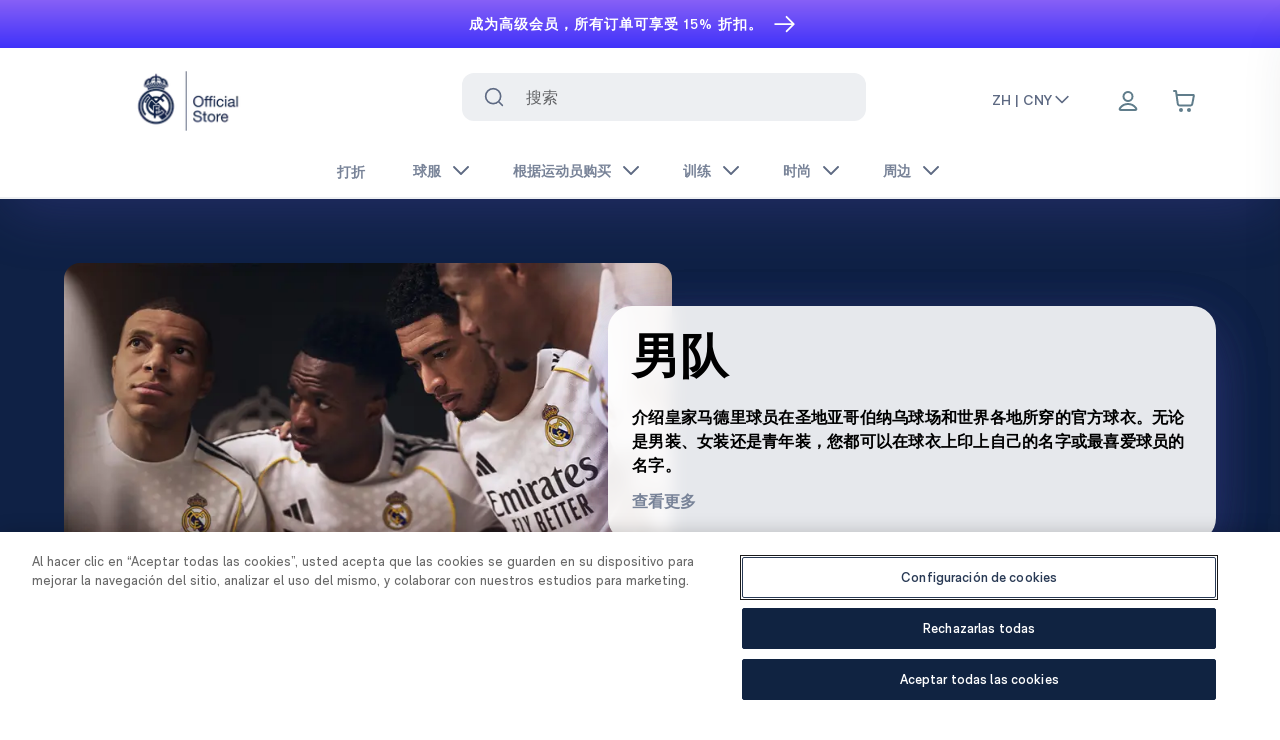

--- FILE ---
content_type: text/html; charset=utf-8
request_url: https://shop.realmadrid.com/zh-cn/content/players/men
body_size: 46482
content:
<!DOCTYPE html><html lang="zh-cn"><head><meta charSet="utf-8"/><style>
          :root {
              --white: 255 255 255 !important; --black: 0 0 0 !important; --blue-gray-50: 236 239 241 !important; --blue-gray-100: 207 216 220 !important; --blue-gray-200: 176 190 197 !important; --blue-gray-300: 144 164 174 !important; --blue-gray-400: 120 144 156 !important; --blue-gray-500: 96 125 139 !important; --blue-gray-600: 84 110 122 !important; --blue-gray-700: 69 90 100 !important; --blue-gray-800: 55 71 79 !important; --blue-gray-900: 38 50 56 !important; --gray-50: 251 253 255 !important; --gray-100: 243 245 248 !important; --gray-150: 237 239 242 !important; --gray-200: 225 229 234 !important; --gray-300: 199 204 214 !important; --gray-400: 99 100 103 !important; --gray-500: 140 149 166 !important; --gray-600: 120 131 152 !important; --gray-700: 94 106 131 !important; --gray-800: 67 82 110 !important; --gray-900: 41 57 90 !important; --gray-950: 15 33 69 !important; --gray-975: 20 20 43 !important; --brown-50: 239 235 233 !important; --brown-100: 215 204 200 !important; --brown-200: 188 170 164 !important; --brown-300: 161 136 127 !important; --brown-400: 141 110 99 !important; --brown-500: 121 85 72 !important; --brown-600: 109 76 65 !important; --brown-700: 93 64 55 !important; --brown-800: 78 52 46 !important; --brown-900: 62 39 35 !important; --deep-orange-50: 251 233 231 !important; --deep-orange-100: 255 204 188 !important; --deep-orange-200: 255 171 145 !important; --deep-orange-300: 255 138 101 !important; --deep-orange-400: 255 112 67 !important; --deep-orange-500: 255 87 34 !important; --deep-orange-600: 244 81 30 !important; --deep-orange-700: 230 74 25 !important; --deep-orange-800: 216 67 21 !important; --deep-orange-900: 191 54 12 !important; --orange-50: 255 243 224 !important; --orange-100: 255 224 178 !important; --orange-200: 255 204 128 !important; --orange-300: 255 183 77 !important; --orange-400: 255 167 38 !important; --orange-500: 255 152 0 !important; --orange-600: 251 140 0 !important; --orange-700: 245 124 0 !important; --orange-800: 239 124 0 !important; --orange-900: 230 81 0 !important; --amber-50: 255 248 225 !important; --amber-100: 255 248 233 !important; --amber-200: 255 224 130 !important; --amber-300: 254 237 200 !important; --amber-400: 255 202 40 !important; --amber-500: 255 223 154 !important; --amber-600: 255 179 0 !important; --amber-700: 234 172 48 !important; --amber-800: 255 143 0 !important; --amber-900: 148 99 0 !important; --yellow-50: 255 253 231 !important; --yellow-100: 255 249 196 !important; --yellow-200: 231 216 173 !important; --yellow-300: 255 225 166 !important; --yellow-400: 250 187 5 !important; --yellow-500: 219 168 86 !important; --yellow-600: 253 216 53 !important; --yellow-700: 248 202 103 !important; --yellow-800: 249 168 37 !important; --yellow-900: 175 133 66 !important; --lime-50: 249 251 231 !important; --lime-100: 240 244 195 !important; --lime-200: 230 238 156 !important; --lime-300: 220 231 117 !important; --lime-400: 212 225 87 !important; --lime-500: 205 220 57 !important; --lime-600: 192 202 51 !important; --lime-700: 175 180 43 !important; --lime-800: 158 157 36 !important; --lime-900: 130 119 23 !important; --light-green-50: 241 248 233 !important; --light-green-100: 220 237 200 !important; --light-green-200: 197 225 165 !important; --light-green-300: 174 213 129 !important; --light-green-400: 156 204 101 !important; --light-green-500: 139 195 74 !important; --light-green-600: 124 179 66 !important; --light-green-700: 104 159 56 !important; --light-green-800: 85 139 47 !important; --light-green-900: 51 105 30 !important; --green-50: 232 245 233 !important; --green-100: 241 249 234 !important; --green-200: 165 214 167 !important; --green-300: 224 242 209 !important; --green-400: 102 187 106 !important; --green-500: 162 217 140 !important; --green-600: 67 160 71 !important; --green-700: 61 146 61 !important; --green-800: 44 109 50 !important; --green-900: 2 108 2 !important; --teal-50: 255 34 255 !important; --teal-100: 178 223 219 !important; --teal-200: 128 203 196 !important; --teal-300: 77 182 172 !important; --teal-400: 38 166 154 !important; --teal-500: 0 150 136 !important; --teal-600: 0 150 136 !important; --teal-700: 0 121 107 !important; --teal-800: 0 105 92 !important; --teal-900: 0 77 64 !important; --cyan-50: 224 247 250 !important; --cyan-100: 178 235 242 !important; --cyan-200: 128 222 234 !important; --cyan-300: 61 208 225 !important; --cyan-400: 38 198 218 !important; --cyan-500: 0 188 212 !important; --cyan-600: 0 172 193 !important; --cyan-700: 0 151 167 !important; --cyan-800: 0 131 143 !important; --cyan-900: 0 96 100 !important; --light-blue-50: 225 245 254 !important; --light-blue-100: 179 229 252 !important; --light-blue-200: 129 212 250 !important; --light-blue-300: 79 195 247 !important; --light-blue-400: 41 182 246 !important; --light-blue-500: 3 169 250 !important; --light-blue-600: 3 155 229 !important; --light-blue-700: 2 136 209 !important; --light-blue-800: 2 119 189 !important; --light-blue-900: 1 87 155 !important; --blue-50: 227 242 253 !important; --blue-100: 187 222 251 !important; --blue-200: 144 202 249 !important; --blue-300: 100 181 246 !important; --blue-400: 66 165 245 !important; --blue-500: 33 150 243 !important; --blue-600: 30 136 229 !important; --blue-700: 25 118 210 !important; --blue-800: 21 101 192 !important; --blue-900: 13 71 161 !important; --indigo-50: 232 234 246 !important; --indigo-100: 197 202 233 !important; --indigo-200: 159 168 218 !important; --indigo-300: 121 134 203 !important; --indigo-400: 92 107 192 !important; --indigo-500: 63 81 181 !important; --indigo-600: 57 73 171 !important; --indigo-700: 48 63 159 !important; --indigo-800: 40 53 147 !important; --indigo-900: 26 35 126 !important; --deep-purple-50: 237 231 246 !important; --deep-purple-100: 238 242 253 !important; --deep-purple-200: 179 157 219 !important; --deep-purple-300: 222 229 253 !important; --deep-purple-400: 126 87 194 !important; --deep-purple-500: 143 160 245 !important; --deep-purple-600: 94 53 177 !important; --deep-purple-700: 62 49 250 !important; --deep-purple-800: 64 25 176 !important; --deep-purple-900: 33 21 171 !important; --purple-50: 243 229 245 !important; --purple-100: 237 235 250 !important; --purple-200: 206 147 216 !important; --purple-300: 222 229 253 !important; --purple-400: 171 71 188 !important; --purple-500: 169 145 236 !important; --purple-600: 142 36 170 !important; --purple-700: 135 96 246 !important; --purple-800: 106 27 154 !important; --purple-900: 63 24 176 !important; --pink-50: 252 228 236 !important; --pink-100: 248 187 208 !important; --pink-200: 244 143 177 !important; --pink-300: 240 98 146 !important; --pink-400: 236 64 122 !important; --pink-500: 233 30 99 !important; --pink-600: 216 27 96 !important; --pink-700: 194 24 91 !important; --pink-800: 173 20 87 !important; --pink-900: 136 14 79 !important; --red-50: 255 235 238 !important; --red-100: 255 241 246 !important; --red-200: 239 154 154 !important; --red-300: 252 227 236 !important; --red-400: 250 154 188 !important; --red-500: 202 2 79 !important; --red-600: 229 57 53 !important; --red-700: 158 0 56 !important; --red-800: 198 40 40 !important; --red-900: 183 28 28 !important; --background-500: 255 255 255 !important; --primary-foreground: 255 255 255 !important; --primary-50: 216 215 254 !important; --primary-100: 192 178 254 !important; --primary-200: 166 142 254 !important; --primary-300: 134 106 253 !important; --primary-400: 93 69 251 !important; --primary-500: 62 49 250 !important; --primary-600: 50 40 202 !important; --primary-700: 43 34 171 !important; --primary-800: 35 28 141 !important; --primary-900: 28 22 112 !important; --secondary-50: 0 0 0 !important; --secondary-100: 0 0 0 !important; --secondary-200: 0 0 0 !important; --secondary-300: 0 0 0 !important; --secondary-400: 0 0 0 !important; --secondary-500: 0 0 0 !important; --secondary-600: 0 0 0 !important; --secondary-700: 0 0 0 !important; --secondary-800: 0 0 0 !important; --secondary-900: 0 0 0 !important;
            }
          </style><style>
            :root {
              --font-primary: sans-serif;
            }
          </style><style>
            :root {
              --font-secondary: serif;
            }
          </style><link rel="icon" type="image/x-icon" href="https://images.ctfassets.net/7nqb12anqb19/6xk2A4152zJZy2peY72mp1/a5ffc566022f409a07abf65fa9919893/favicon-48x48.png"/><meta name="viewport" content="width=device-width, initial-scale=1"/><script type="application/ld+json">{
        "@context": "https://schema.org",
        "@type": "Organization",
        "url": "https://shop.realmadrid.com",
        "logo": "https://images.ctfassets.net/7nqb12anqb19/1Ydqcs7iaU2MIVTMMJodQQ/4527c3f91108020dc4cfbade03553780/logo-oficial-store.png"
      }</script><link rel="preload" as="image" imageSrcSet="/_next/image?url=https%3A%2F%2Fimages.ctfassets.net%2F7nqb12anqb19%2F1Ydqcs7iaU2MIVTMMJodQQ%2F4527c3f91108020dc4cfbade03553780%2Flogo-oficial-store.png&amp;w=128&amp;q=75 1x, /_next/image?url=https%3A%2F%2Fimages.ctfassets.net%2F7nqb12anqb19%2F1Ydqcs7iaU2MIVTMMJodQQ%2F4527c3f91108020dc4cfbade03553780%2Flogo-oficial-store.png&amp;w=256&amp;q=75 2x" fetchpriority="high"/><link rel="preload" as="image" imageSrcSet="/_next/image?url=https%3A%2F%2Fimages.ctfassets.net%2F7nqb12anqb19%2F61Luhhrz0PPALNXrWgZ4dD%2F96530305df0cef6bd951aff3ee815c0c%2FGRID_CARD_Valverde_.jpg&amp;w=256&amp;q=75 256w, /_next/image?url=https%3A%2F%2Fimages.ctfassets.net%2F7nqb12anqb19%2F61Luhhrz0PPALNXrWgZ4dD%2F96530305df0cef6bd951aff3ee815c0c%2FGRID_CARD_Valverde_.jpg&amp;w=384&amp;q=75 384w, /_next/image?url=https%3A%2F%2Fimages.ctfassets.net%2F7nqb12anqb19%2F61Luhhrz0PPALNXrWgZ4dD%2F96530305df0cef6bd951aff3ee815c0c%2FGRID_CARD_Valverde_.jpg&amp;w=640&amp;q=75 640w, /_next/image?url=https%3A%2F%2Fimages.ctfassets.net%2F7nqb12anqb19%2F61Luhhrz0PPALNXrWgZ4dD%2F96530305df0cef6bd951aff3ee815c0c%2FGRID_CARD_Valverde_.jpg&amp;w=750&amp;q=75 750w, /_next/image?url=https%3A%2F%2Fimages.ctfassets.net%2F7nqb12anqb19%2F61Luhhrz0PPALNXrWgZ4dD%2F96530305df0cef6bd951aff3ee815c0c%2FGRID_CARD_Valverde_.jpg&amp;w=828&amp;q=75 828w, /_next/image?url=https%3A%2F%2Fimages.ctfassets.net%2F7nqb12anqb19%2F61Luhhrz0PPALNXrWgZ4dD%2F96530305df0cef6bd951aff3ee815c0c%2FGRID_CARD_Valverde_.jpg&amp;w=1080&amp;q=75 1080w, /_next/image?url=https%3A%2F%2Fimages.ctfassets.net%2F7nqb12anqb19%2F61Luhhrz0PPALNXrWgZ4dD%2F96530305df0cef6bd951aff3ee815c0c%2FGRID_CARD_Valverde_.jpg&amp;w=1200&amp;q=75 1200w, /_next/image?url=https%3A%2F%2Fimages.ctfassets.net%2F7nqb12anqb19%2F61Luhhrz0PPALNXrWgZ4dD%2F96530305df0cef6bd951aff3ee815c0c%2FGRID_CARD_Valverde_.jpg&amp;w=1920&amp;q=75 1920w, /_next/image?url=https%3A%2F%2Fimages.ctfassets.net%2F7nqb12anqb19%2F61Luhhrz0PPALNXrWgZ4dD%2F96530305df0cef6bd951aff3ee815c0c%2FGRID_CARD_Valverde_.jpg&amp;w=2048&amp;q=75 2048w, /_next/image?url=https%3A%2F%2Fimages.ctfassets.net%2F7nqb12anqb19%2F61Luhhrz0PPALNXrWgZ4dD%2F96530305df0cef6bd951aff3ee815c0c%2FGRID_CARD_Valverde_.jpg&amp;w=3840&amp;q=75 3840w" imageSizes="(max-width: 640px) 80vw,(max-width: 1024px) 50vw, 25vw" fetchpriority="high"/><link rel="preload" as="image" imageSrcSet="/_next/image?url=https%3A%2F%2Fimages.ctfassets.net%2F7nqb12anqb19%2FGDJNudUL3CzBfLyJikpUp%2F8232023642441308fb1a59f414732595%2FGRID_CARDS_VALVERDE.jpg&amp;w=256&amp;q=75 256w, /_next/image?url=https%3A%2F%2Fimages.ctfassets.net%2F7nqb12anqb19%2FGDJNudUL3CzBfLyJikpUp%2F8232023642441308fb1a59f414732595%2FGRID_CARDS_VALVERDE.jpg&amp;w=384&amp;q=75 384w, /_next/image?url=https%3A%2F%2Fimages.ctfassets.net%2F7nqb12anqb19%2FGDJNudUL3CzBfLyJikpUp%2F8232023642441308fb1a59f414732595%2FGRID_CARDS_VALVERDE.jpg&amp;w=640&amp;q=75 640w, /_next/image?url=https%3A%2F%2Fimages.ctfassets.net%2F7nqb12anqb19%2FGDJNudUL3CzBfLyJikpUp%2F8232023642441308fb1a59f414732595%2FGRID_CARDS_VALVERDE.jpg&amp;w=750&amp;q=75 750w, /_next/image?url=https%3A%2F%2Fimages.ctfassets.net%2F7nqb12anqb19%2FGDJNudUL3CzBfLyJikpUp%2F8232023642441308fb1a59f414732595%2FGRID_CARDS_VALVERDE.jpg&amp;w=828&amp;q=75 828w, /_next/image?url=https%3A%2F%2Fimages.ctfassets.net%2F7nqb12anqb19%2FGDJNudUL3CzBfLyJikpUp%2F8232023642441308fb1a59f414732595%2FGRID_CARDS_VALVERDE.jpg&amp;w=1080&amp;q=75 1080w, /_next/image?url=https%3A%2F%2Fimages.ctfassets.net%2F7nqb12anqb19%2FGDJNudUL3CzBfLyJikpUp%2F8232023642441308fb1a59f414732595%2FGRID_CARDS_VALVERDE.jpg&amp;w=1200&amp;q=75 1200w, /_next/image?url=https%3A%2F%2Fimages.ctfassets.net%2F7nqb12anqb19%2FGDJNudUL3CzBfLyJikpUp%2F8232023642441308fb1a59f414732595%2FGRID_CARDS_VALVERDE.jpg&amp;w=1920&amp;q=75 1920w, /_next/image?url=https%3A%2F%2Fimages.ctfassets.net%2F7nqb12anqb19%2FGDJNudUL3CzBfLyJikpUp%2F8232023642441308fb1a59f414732595%2FGRID_CARDS_VALVERDE.jpg&amp;w=2048&amp;q=75 2048w, /_next/image?url=https%3A%2F%2Fimages.ctfassets.net%2F7nqb12anqb19%2FGDJNudUL3CzBfLyJikpUp%2F8232023642441308fb1a59f414732595%2FGRID_CARDS_VALVERDE.jpg&amp;w=3840&amp;q=75 3840w" imageSizes="(max-width: 640px) 80vw,(max-width: 1024px) 50vw, 25vw" fetchpriority="high"/><link rel="preload" as="image" imageSrcSet="/_next/image?url=https%3A%2F%2Fimages.ctfassets.net%2F7nqb12anqb19%2F41tjmqimVF8QQWxX0cpsOM%2F96fd13bf9cb2f371715eb6f2cab562d4%2FDEKSTOP-COURTOIS__1_.jpg&amp;w=256&amp;q=75 256w, /_next/image?url=https%3A%2F%2Fimages.ctfassets.net%2F7nqb12anqb19%2F41tjmqimVF8QQWxX0cpsOM%2F96fd13bf9cb2f371715eb6f2cab562d4%2FDEKSTOP-COURTOIS__1_.jpg&amp;w=384&amp;q=75 384w, /_next/image?url=https%3A%2F%2Fimages.ctfassets.net%2F7nqb12anqb19%2F41tjmqimVF8QQWxX0cpsOM%2F96fd13bf9cb2f371715eb6f2cab562d4%2FDEKSTOP-COURTOIS__1_.jpg&amp;w=640&amp;q=75 640w, /_next/image?url=https%3A%2F%2Fimages.ctfassets.net%2F7nqb12anqb19%2F41tjmqimVF8QQWxX0cpsOM%2F96fd13bf9cb2f371715eb6f2cab562d4%2FDEKSTOP-COURTOIS__1_.jpg&amp;w=750&amp;q=75 750w, /_next/image?url=https%3A%2F%2Fimages.ctfassets.net%2F7nqb12anqb19%2F41tjmqimVF8QQWxX0cpsOM%2F96fd13bf9cb2f371715eb6f2cab562d4%2FDEKSTOP-COURTOIS__1_.jpg&amp;w=828&amp;q=75 828w, /_next/image?url=https%3A%2F%2Fimages.ctfassets.net%2F7nqb12anqb19%2F41tjmqimVF8QQWxX0cpsOM%2F96fd13bf9cb2f371715eb6f2cab562d4%2FDEKSTOP-COURTOIS__1_.jpg&amp;w=1080&amp;q=75 1080w, /_next/image?url=https%3A%2F%2Fimages.ctfassets.net%2F7nqb12anqb19%2F41tjmqimVF8QQWxX0cpsOM%2F96fd13bf9cb2f371715eb6f2cab562d4%2FDEKSTOP-COURTOIS__1_.jpg&amp;w=1200&amp;q=75 1200w, /_next/image?url=https%3A%2F%2Fimages.ctfassets.net%2F7nqb12anqb19%2F41tjmqimVF8QQWxX0cpsOM%2F96fd13bf9cb2f371715eb6f2cab562d4%2FDEKSTOP-COURTOIS__1_.jpg&amp;w=1920&amp;q=75 1920w, /_next/image?url=https%3A%2F%2Fimages.ctfassets.net%2F7nqb12anqb19%2F41tjmqimVF8QQWxX0cpsOM%2F96fd13bf9cb2f371715eb6f2cab562d4%2FDEKSTOP-COURTOIS__1_.jpg&amp;w=2048&amp;q=75 2048w, /_next/image?url=https%3A%2F%2Fimages.ctfassets.net%2F7nqb12anqb19%2F41tjmqimVF8QQWxX0cpsOM%2F96fd13bf9cb2f371715eb6f2cab562d4%2FDEKSTOP-COURTOIS__1_.jpg&amp;w=3840&amp;q=75 3840w" imageSizes="(max-width: 640px) 80vw,(max-width: 1024px) 50vw, 25vw" fetchpriority="high"/><link rel="preload" as="image" imageSrcSet="/_next/image?url=https%3A%2F%2Fimages.ctfassets.net%2F7nqb12anqb19%2F1MHhizFUGJpg9UtiziMamX%2Fe4c1f9e150452a2cfe63cd99bc6a1b5b%2FMOBILE-COURTOIS.jpg&amp;w=256&amp;q=75 256w, /_next/image?url=https%3A%2F%2Fimages.ctfassets.net%2F7nqb12anqb19%2F1MHhizFUGJpg9UtiziMamX%2Fe4c1f9e150452a2cfe63cd99bc6a1b5b%2FMOBILE-COURTOIS.jpg&amp;w=384&amp;q=75 384w, /_next/image?url=https%3A%2F%2Fimages.ctfassets.net%2F7nqb12anqb19%2F1MHhizFUGJpg9UtiziMamX%2Fe4c1f9e150452a2cfe63cd99bc6a1b5b%2FMOBILE-COURTOIS.jpg&amp;w=640&amp;q=75 640w, /_next/image?url=https%3A%2F%2Fimages.ctfassets.net%2F7nqb12anqb19%2F1MHhizFUGJpg9UtiziMamX%2Fe4c1f9e150452a2cfe63cd99bc6a1b5b%2FMOBILE-COURTOIS.jpg&amp;w=750&amp;q=75 750w, /_next/image?url=https%3A%2F%2Fimages.ctfassets.net%2F7nqb12anqb19%2F1MHhizFUGJpg9UtiziMamX%2Fe4c1f9e150452a2cfe63cd99bc6a1b5b%2FMOBILE-COURTOIS.jpg&amp;w=828&amp;q=75 828w, /_next/image?url=https%3A%2F%2Fimages.ctfassets.net%2F7nqb12anqb19%2F1MHhizFUGJpg9UtiziMamX%2Fe4c1f9e150452a2cfe63cd99bc6a1b5b%2FMOBILE-COURTOIS.jpg&amp;w=1080&amp;q=75 1080w, /_next/image?url=https%3A%2F%2Fimages.ctfassets.net%2F7nqb12anqb19%2F1MHhizFUGJpg9UtiziMamX%2Fe4c1f9e150452a2cfe63cd99bc6a1b5b%2FMOBILE-COURTOIS.jpg&amp;w=1200&amp;q=75 1200w, /_next/image?url=https%3A%2F%2Fimages.ctfassets.net%2F7nqb12anqb19%2F1MHhizFUGJpg9UtiziMamX%2Fe4c1f9e150452a2cfe63cd99bc6a1b5b%2FMOBILE-COURTOIS.jpg&amp;w=1920&amp;q=75 1920w, /_next/image?url=https%3A%2F%2Fimages.ctfassets.net%2F7nqb12anqb19%2F1MHhizFUGJpg9UtiziMamX%2Fe4c1f9e150452a2cfe63cd99bc6a1b5b%2FMOBILE-COURTOIS.jpg&amp;w=2048&amp;q=75 2048w, /_next/image?url=https%3A%2F%2Fimages.ctfassets.net%2F7nqb12anqb19%2F1MHhizFUGJpg9UtiziMamX%2Fe4c1f9e150452a2cfe63cd99bc6a1b5b%2FMOBILE-COURTOIS.jpg&amp;w=3840&amp;q=75 3840w" imageSizes="(max-width: 640px) 80vw,(max-width: 1024px) 50vw, 25vw" fetchpriority="high"/><link rel="preload" as="image" imageSrcSet="/_next/image?url=https%3A%2F%2Fimages.ctfassets.net%2F7nqb12anqb19%2F7iyDREpayNrI9VHYWzmmDB%2Fe9e12d7b081488e8c62816a548597cec%2FDESKTOP-LUNIN.jpg&amp;w=256&amp;q=75 256w, /_next/image?url=https%3A%2F%2Fimages.ctfassets.net%2F7nqb12anqb19%2F7iyDREpayNrI9VHYWzmmDB%2Fe9e12d7b081488e8c62816a548597cec%2FDESKTOP-LUNIN.jpg&amp;w=384&amp;q=75 384w, /_next/image?url=https%3A%2F%2Fimages.ctfassets.net%2F7nqb12anqb19%2F7iyDREpayNrI9VHYWzmmDB%2Fe9e12d7b081488e8c62816a548597cec%2FDESKTOP-LUNIN.jpg&amp;w=640&amp;q=75 640w, /_next/image?url=https%3A%2F%2Fimages.ctfassets.net%2F7nqb12anqb19%2F7iyDREpayNrI9VHYWzmmDB%2Fe9e12d7b081488e8c62816a548597cec%2FDESKTOP-LUNIN.jpg&amp;w=750&amp;q=75 750w, /_next/image?url=https%3A%2F%2Fimages.ctfassets.net%2F7nqb12anqb19%2F7iyDREpayNrI9VHYWzmmDB%2Fe9e12d7b081488e8c62816a548597cec%2FDESKTOP-LUNIN.jpg&amp;w=828&amp;q=75 828w, /_next/image?url=https%3A%2F%2Fimages.ctfassets.net%2F7nqb12anqb19%2F7iyDREpayNrI9VHYWzmmDB%2Fe9e12d7b081488e8c62816a548597cec%2FDESKTOP-LUNIN.jpg&amp;w=1080&amp;q=75 1080w, /_next/image?url=https%3A%2F%2Fimages.ctfassets.net%2F7nqb12anqb19%2F7iyDREpayNrI9VHYWzmmDB%2Fe9e12d7b081488e8c62816a548597cec%2FDESKTOP-LUNIN.jpg&amp;w=1200&amp;q=75 1200w, /_next/image?url=https%3A%2F%2Fimages.ctfassets.net%2F7nqb12anqb19%2F7iyDREpayNrI9VHYWzmmDB%2Fe9e12d7b081488e8c62816a548597cec%2FDESKTOP-LUNIN.jpg&amp;w=1920&amp;q=75 1920w, /_next/image?url=https%3A%2F%2Fimages.ctfassets.net%2F7nqb12anqb19%2F7iyDREpayNrI9VHYWzmmDB%2Fe9e12d7b081488e8c62816a548597cec%2FDESKTOP-LUNIN.jpg&amp;w=2048&amp;q=75 2048w, /_next/image?url=https%3A%2F%2Fimages.ctfassets.net%2F7nqb12anqb19%2F7iyDREpayNrI9VHYWzmmDB%2Fe9e12d7b081488e8c62816a548597cec%2FDESKTOP-LUNIN.jpg&amp;w=3840&amp;q=75 3840w" imageSizes="(max-width: 640px) 80vw,(max-width: 1024px) 50vw, 25vw" fetchpriority="high"/><link rel="preload" as="image" imageSrcSet="/_next/image?url=https%3A%2F%2Fimages.ctfassets.net%2F7nqb12anqb19%2Fm12Ak0aVzrE2okZ1vqCim%2Ff468ea37d85709da21ee60eaa1a2aa21%2FMOBILE-LUNIN.jpg&amp;w=256&amp;q=75 256w, /_next/image?url=https%3A%2F%2Fimages.ctfassets.net%2F7nqb12anqb19%2Fm12Ak0aVzrE2okZ1vqCim%2Ff468ea37d85709da21ee60eaa1a2aa21%2FMOBILE-LUNIN.jpg&amp;w=384&amp;q=75 384w, /_next/image?url=https%3A%2F%2Fimages.ctfassets.net%2F7nqb12anqb19%2Fm12Ak0aVzrE2okZ1vqCim%2Ff468ea37d85709da21ee60eaa1a2aa21%2FMOBILE-LUNIN.jpg&amp;w=640&amp;q=75 640w, /_next/image?url=https%3A%2F%2Fimages.ctfassets.net%2F7nqb12anqb19%2Fm12Ak0aVzrE2okZ1vqCim%2Ff468ea37d85709da21ee60eaa1a2aa21%2FMOBILE-LUNIN.jpg&amp;w=750&amp;q=75 750w, /_next/image?url=https%3A%2F%2Fimages.ctfassets.net%2F7nqb12anqb19%2Fm12Ak0aVzrE2okZ1vqCim%2Ff468ea37d85709da21ee60eaa1a2aa21%2FMOBILE-LUNIN.jpg&amp;w=828&amp;q=75 828w, /_next/image?url=https%3A%2F%2Fimages.ctfassets.net%2F7nqb12anqb19%2Fm12Ak0aVzrE2okZ1vqCim%2Ff468ea37d85709da21ee60eaa1a2aa21%2FMOBILE-LUNIN.jpg&amp;w=1080&amp;q=75 1080w, /_next/image?url=https%3A%2F%2Fimages.ctfassets.net%2F7nqb12anqb19%2Fm12Ak0aVzrE2okZ1vqCim%2Ff468ea37d85709da21ee60eaa1a2aa21%2FMOBILE-LUNIN.jpg&amp;w=1200&amp;q=75 1200w, /_next/image?url=https%3A%2F%2Fimages.ctfassets.net%2F7nqb12anqb19%2Fm12Ak0aVzrE2okZ1vqCim%2Ff468ea37d85709da21ee60eaa1a2aa21%2FMOBILE-LUNIN.jpg&amp;w=1920&amp;q=75 1920w, /_next/image?url=https%3A%2F%2Fimages.ctfassets.net%2F7nqb12anqb19%2Fm12Ak0aVzrE2okZ1vqCim%2Ff468ea37d85709da21ee60eaa1a2aa21%2FMOBILE-LUNIN.jpg&amp;w=2048&amp;q=75 2048w, /_next/image?url=https%3A%2F%2Fimages.ctfassets.net%2F7nqb12anqb19%2Fm12Ak0aVzrE2okZ1vqCim%2Ff468ea37d85709da21ee60eaa1a2aa21%2FMOBILE-LUNIN.jpg&amp;w=3840&amp;q=75 3840w" imageSizes="(max-width: 640px) 80vw,(max-width: 1024px) 50vw, 25vw" fetchpriority="high"/><link rel="preload" as="image" imageSrcSet="/_next/image?url=https%3A%2F%2Fimages.ctfassets.net%2F7nqb12anqb19%2F2DfW5HQvKjYdoitJHFbCoy%2Ff722c4cd9969fcd72d39e768f8229b0a%2FDESKTOP-CARVAJAL.jpg&amp;w=256&amp;q=75 256w, /_next/image?url=https%3A%2F%2Fimages.ctfassets.net%2F7nqb12anqb19%2F2DfW5HQvKjYdoitJHFbCoy%2Ff722c4cd9969fcd72d39e768f8229b0a%2FDESKTOP-CARVAJAL.jpg&amp;w=384&amp;q=75 384w, /_next/image?url=https%3A%2F%2Fimages.ctfassets.net%2F7nqb12anqb19%2F2DfW5HQvKjYdoitJHFbCoy%2Ff722c4cd9969fcd72d39e768f8229b0a%2FDESKTOP-CARVAJAL.jpg&amp;w=640&amp;q=75 640w, /_next/image?url=https%3A%2F%2Fimages.ctfassets.net%2F7nqb12anqb19%2F2DfW5HQvKjYdoitJHFbCoy%2Ff722c4cd9969fcd72d39e768f8229b0a%2FDESKTOP-CARVAJAL.jpg&amp;w=750&amp;q=75 750w, /_next/image?url=https%3A%2F%2Fimages.ctfassets.net%2F7nqb12anqb19%2F2DfW5HQvKjYdoitJHFbCoy%2Ff722c4cd9969fcd72d39e768f8229b0a%2FDESKTOP-CARVAJAL.jpg&amp;w=828&amp;q=75 828w, /_next/image?url=https%3A%2F%2Fimages.ctfassets.net%2F7nqb12anqb19%2F2DfW5HQvKjYdoitJHFbCoy%2Ff722c4cd9969fcd72d39e768f8229b0a%2FDESKTOP-CARVAJAL.jpg&amp;w=1080&amp;q=75 1080w, /_next/image?url=https%3A%2F%2Fimages.ctfassets.net%2F7nqb12anqb19%2F2DfW5HQvKjYdoitJHFbCoy%2Ff722c4cd9969fcd72d39e768f8229b0a%2FDESKTOP-CARVAJAL.jpg&amp;w=1200&amp;q=75 1200w, /_next/image?url=https%3A%2F%2Fimages.ctfassets.net%2F7nqb12anqb19%2F2DfW5HQvKjYdoitJHFbCoy%2Ff722c4cd9969fcd72d39e768f8229b0a%2FDESKTOP-CARVAJAL.jpg&amp;w=1920&amp;q=75 1920w, /_next/image?url=https%3A%2F%2Fimages.ctfassets.net%2F7nqb12anqb19%2F2DfW5HQvKjYdoitJHFbCoy%2Ff722c4cd9969fcd72d39e768f8229b0a%2FDESKTOP-CARVAJAL.jpg&amp;w=2048&amp;q=75 2048w, /_next/image?url=https%3A%2F%2Fimages.ctfassets.net%2F7nqb12anqb19%2F2DfW5HQvKjYdoitJHFbCoy%2Ff722c4cd9969fcd72d39e768f8229b0a%2FDESKTOP-CARVAJAL.jpg&amp;w=3840&amp;q=75 3840w" imageSizes="(max-width: 640px) 80vw,(max-width: 1024px) 50vw, 25vw" fetchpriority="high"/><link rel="preload" as="image" imageSrcSet="/_next/image?url=https%3A%2F%2Fimages.ctfassets.net%2F7nqb12anqb19%2F46eLJkYCBoqsCSNk6zvi2O%2F20e75fa22c0143dc4b56545c8194413d%2FMOBILE-CARVAJAL.jpg&amp;w=256&amp;q=75 256w, /_next/image?url=https%3A%2F%2Fimages.ctfassets.net%2F7nqb12anqb19%2F46eLJkYCBoqsCSNk6zvi2O%2F20e75fa22c0143dc4b56545c8194413d%2FMOBILE-CARVAJAL.jpg&amp;w=384&amp;q=75 384w, /_next/image?url=https%3A%2F%2Fimages.ctfassets.net%2F7nqb12anqb19%2F46eLJkYCBoqsCSNk6zvi2O%2F20e75fa22c0143dc4b56545c8194413d%2FMOBILE-CARVAJAL.jpg&amp;w=640&amp;q=75 640w, /_next/image?url=https%3A%2F%2Fimages.ctfassets.net%2F7nqb12anqb19%2F46eLJkYCBoqsCSNk6zvi2O%2F20e75fa22c0143dc4b56545c8194413d%2FMOBILE-CARVAJAL.jpg&amp;w=750&amp;q=75 750w, /_next/image?url=https%3A%2F%2Fimages.ctfassets.net%2F7nqb12anqb19%2F46eLJkYCBoqsCSNk6zvi2O%2F20e75fa22c0143dc4b56545c8194413d%2FMOBILE-CARVAJAL.jpg&amp;w=828&amp;q=75 828w, /_next/image?url=https%3A%2F%2Fimages.ctfassets.net%2F7nqb12anqb19%2F46eLJkYCBoqsCSNk6zvi2O%2F20e75fa22c0143dc4b56545c8194413d%2FMOBILE-CARVAJAL.jpg&amp;w=1080&amp;q=75 1080w, /_next/image?url=https%3A%2F%2Fimages.ctfassets.net%2F7nqb12anqb19%2F46eLJkYCBoqsCSNk6zvi2O%2F20e75fa22c0143dc4b56545c8194413d%2FMOBILE-CARVAJAL.jpg&amp;w=1200&amp;q=75 1200w, /_next/image?url=https%3A%2F%2Fimages.ctfassets.net%2F7nqb12anqb19%2F46eLJkYCBoqsCSNk6zvi2O%2F20e75fa22c0143dc4b56545c8194413d%2FMOBILE-CARVAJAL.jpg&amp;w=1920&amp;q=75 1920w, /_next/image?url=https%3A%2F%2Fimages.ctfassets.net%2F7nqb12anqb19%2F46eLJkYCBoqsCSNk6zvi2O%2F20e75fa22c0143dc4b56545c8194413d%2FMOBILE-CARVAJAL.jpg&amp;w=2048&amp;q=75 2048w, /_next/image?url=https%3A%2F%2Fimages.ctfassets.net%2F7nqb12anqb19%2F46eLJkYCBoqsCSNk6zvi2O%2F20e75fa22c0143dc4b56545c8194413d%2FMOBILE-CARVAJAL.jpg&amp;w=3840&amp;q=75 3840w" imageSizes="(max-width: 640px) 80vw,(max-width: 1024px) 50vw, 25vw" fetchpriority="high"/><link rel="preload" as="image" imageSrcSet="/_next/image?url=https%3A%2F%2Fimages.ctfassets.net%2F7nqb12anqb19%2F39qjXsrxTnDVdCEM5P4x2t%2Faaa1da2ae1d0e26cab55a3cbd7eb6c3f%2FDESKTOP-MILITAO.jpg&amp;w=256&amp;q=75 256w, /_next/image?url=https%3A%2F%2Fimages.ctfassets.net%2F7nqb12anqb19%2F39qjXsrxTnDVdCEM5P4x2t%2Faaa1da2ae1d0e26cab55a3cbd7eb6c3f%2FDESKTOP-MILITAO.jpg&amp;w=384&amp;q=75 384w, /_next/image?url=https%3A%2F%2Fimages.ctfassets.net%2F7nqb12anqb19%2F39qjXsrxTnDVdCEM5P4x2t%2Faaa1da2ae1d0e26cab55a3cbd7eb6c3f%2FDESKTOP-MILITAO.jpg&amp;w=640&amp;q=75 640w, /_next/image?url=https%3A%2F%2Fimages.ctfassets.net%2F7nqb12anqb19%2F39qjXsrxTnDVdCEM5P4x2t%2Faaa1da2ae1d0e26cab55a3cbd7eb6c3f%2FDESKTOP-MILITAO.jpg&amp;w=750&amp;q=75 750w, /_next/image?url=https%3A%2F%2Fimages.ctfassets.net%2F7nqb12anqb19%2F39qjXsrxTnDVdCEM5P4x2t%2Faaa1da2ae1d0e26cab55a3cbd7eb6c3f%2FDESKTOP-MILITAO.jpg&amp;w=828&amp;q=75 828w, /_next/image?url=https%3A%2F%2Fimages.ctfassets.net%2F7nqb12anqb19%2F39qjXsrxTnDVdCEM5P4x2t%2Faaa1da2ae1d0e26cab55a3cbd7eb6c3f%2FDESKTOP-MILITAO.jpg&amp;w=1080&amp;q=75 1080w, /_next/image?url=https%3A%2F%2Fimages.ctfassets.net%2F7nqb12anqb19%2F39qjXsrxTnDVdCEM5P4x2t%2Faaa1da2ae1d0e26cab55a3cbd7eb6c3f%2FDESKTOP-MILITAO.jpg&amp;w=1200&amp;q=75 1200w, /_next/image?url=https%3A%2F%2Fimages.ctfassets.net%2F7nqb12anqb19%2F39qjXsrxTnDVdCEM5P4x2t%2Faaa1da2ae1d0e26cab55a3cbd7eb6c3f%2FDESKTOP-MILITAO.jpg&amp;w=1920&amp;q=75 1920w, /_next/image?url=https%3A%2F%2Fimages.ctfassets.net%2F7nqb12anqb19%2F39qjXsrxTnDVdCEM5P4x2t%2Faaa1da2ae1d0e26cab55a3cbd7eb6c3f%2FDESKTOP-MILITAO.jpg&amp;w=2048&amp;q=75 2048w, /_next/image?url=https%3A%2F%2Fimages.ctfassets.net%2F7nqb12anqb19%2F39qjXsrxTnDVdCEM5P4x2t%2Faaa1da2ae1d0e26cab55a3cbd7eb6c3f%2FDESKTOP-MILITAO.jpg&amp;w=3840&amp;q=75 3840w" imageSizes="(max-width: 640px) 80vw,(max-width: 1024px) 50vw, 25vw" fetchpriority="high"/><link rel="preload" as="image" imageSrcSet="/_next/image?url=https%3A%2F%2Fimages.ctfassets.net%2F7nqb12anqb19%2F2cjUG2cPrdhnmenellraVv%2Fafe231c1070559d4c840ef80fcfdcde5%2FMOBILE-MILITAO.jpg&amp;w=256&amp;q=75 256w, /_next/image?url=https%3A%2F%2Fimages.ctfassets.net%2F7nqb12anqb19%2F2cjUG2cPrdhnmenellraVv%2Fafe231c1070559d4c840ef80fcfdcde5%2FMOBILE-MILITAO.jpg&amp;w=384&amp;q=75 384w, /_next/image?url=https%3A%2F%2Fimages.ctfassets.net%2F7nqb12anqb19%2F2cjUG2cPrdhnmenellraVv%2Fafe231c1070559d4c840ef80fcfdcde5%2FMOBILE-MILITAO.jpg&amp;w=640&amp;q=75 640w, /_next/image?url=https%3A%2F%2Fimages.ctfassets.net%2F7nqb12anqb19%2F2cjUG2cPrdhnmenellraVv%2Fafe231c1070559d4c840ef80fcfdcde5%2FMOBILE-MILITAO.jpg&amp;w=750&amp;q=75 750w, /_next/image?url=https%3A%2F%2Fimages.ctfassets.net%2F7nqb12anqb19%2F2cjUG2cPrdhnmenellraVv%2Fafe231c1070559d4c840ef80fcfdcde5%2FMOBILE-MILITAO.jpg&amp;w=828&amp;q=75 828w, /_next/image?url=https%3A%2F%2Fimages.ctfassets.net%2F7nqb12anqb19%2F2cjUG2cPrdhnmenellraVv%2Fafe231c1070559d4c840ef80fcfdcde5%2FMOBILE-MILITAO.jpg&amp;w=1080&amp;q=75 1080w, /_next/image?url=https%3A%2F%2Fimages.ctfassets.net%2F7nqb12anqb19%2F2cjUG2cPrdhnmenellraVv%2Fafe231c1070559d4c840ef80fcfdcde5%2FMOBILE-MILITAO.jpg&amp;w=1200&amp;q=75 1200w, /_next/image?url=https%3A%2F%2Fimages.ctfassets.net%2F7nqb12anqb19%2F2cjUG2cPrdhnmenellraVv%2Fafe231c1070559d4c840ef80fcfdcde5%2FMOBILE-MILITAO.jpg&amp;w=1920&amp;q=75 1920w, /_next/image?url=https%3A%2F%2Fimages.ctfassets.net%2F7nqb12anqb19%2F2cjUG2cPrdhnmenellraVv%2Fafe231c1070559d4c840ef80fcfdcde5%2FMOBILE-MILITAO.jpg&amp;w=2048&amp;q=75 2048w, /_next/image?url=https%3A%2F%2Fimages.ctfassets.net%2F7nqb12anqb19%2F2cjUG2cPrdhnmenellraVv%2Fafe231c1070559d4c840ef80fcfdcde5%2FMOBILE-MILITAO.jpg&amp;w=3840&amp;q=75 3840w" imageSizes="(max-width: 640px) 80vw,(max-width: 1024px) 50vw, 25vw" fetchpriority="high"/><link rel="preload" as="image" imageSrcSet="/_next/image?url=https%3A%2F%2Fimages.ctfassets.net%2F7nqb12anqb19%2F1IN96qVSnrzPkceXsZgYbG%2F6604a2d42b5d444f35aa7d25ad2abc6b%2FDESKTOP-ALABA.jpg&amp;w=256&amp;q=75 256w, /_next/image?url=https%3A%2F%2Fimages.ctfassets.net%2F7nqb12anqb19%2F1IN96qVSnrzPkceXsZgYbG%2F6604a2d42b5d444f35aa7d25ad2abc6b%2FDESKTOP-ALABA.jpg&amp;w=384&amp;q=75 384w, /_next/image?url=https%3A%2F%2Fimages.ctfassets.net%2F7nqb12anqb19%2F1IN96qVSnrzPkceXsZgYbG%2F6604a2d42b5d444f35aa7d25ad2abc6b%2FDESKTOP-ALABA.jpg&amp;w=640&amp;q=75 640w, /_next/image?url=https%3A%2F%2Fimages.ctfassets.net%2F7nqb12anqb19%2F1IN96qVSnrzPkceXsZgYbG%2F6604a2d42b5d444f35aa7d25ad2abc6b%2FDESKTOP-ALABA.jpg&amp;w=750&amp;q=75 750w, /_next/image?url=https%3A%2F%2Fimages.ctfassets.net%2F7nqb12anqb19%2F1IN96qVSnrzPkceXsZgYbG%2F6604a2d42b5d444f35aa7d25ad2abc6b%2FDESKTOP-ALABA.jpg&amp;w=828&amp;q=75 828w, /_next/image?url=https%3A%2F%2Fimages.ctfassets.net%2F7nqb12anqb19%2F1IN96qVSnrzPkceXsZgYbG%2F6604a2d42b5d444f35aa7d25ad2abc6b%2FDESKTOP-ALABA.jpg&amp;w=1080&amp;q=75 1080w, /_next/image?url=https%3A%2F%2Fimages.ctfassets.net%2F7nqb12anqb19%2F1IN96qVSnrzPkceXsZgYbG%2F6604a2d42b5d444f35aa7d25ad2abc6b%2FDESKTOP-ALABA.jpg&amp;w=1200&amp;q=75 1200w, /_next/image?url=https%3A%2F%2Fimages.ctfassets.net%2F7nqb12anqb19%2F1IN96qVSnrzPkceXsZgYbG%2F6604a2d42b5d444f35aa7d25ad2abc6b%2FDESKTOP-ALABA.jpg&amp;w=1920&amp;q=75 1920w, /_next/image?url=https%3A%2F%2Fimages.ctfassets.net%2F7nqb12anqb19%2F1IN96qVSnrzPkceXsZgYbG%2F6604a2d42b5d444f35aa7d25ad2abc6b%2FDESKTOP-ALABA.jpg&amp;w=2048&amp;q=75 2048w, /_next/image?url=https%3A%2F%2Fimages.ctfassets.net%2F7nqb12anqb19%2F1IN96qVSnrzPkceXsZgYbG%2F6604a2d42b5d444f35aa7d25ad2abc6b%2FDESKTOP-ALABA.jpg&amp;w=3840&amp;q=75 3840w" imageSizes="(max-width: 640px) 80vw,(max-width: 1024px) 50vw, 25vw" fetchpriority="high"/><link rel="preload" as="image" imageSrcSet="/_next/image?url=https%3A%2F%2Fimages.ctfassets.net%2F7nqb12anqb19%2F5MXOufFhKQLG5mGSgwRW5K%2F480ab27dddf20546f3ba5658dc212f11%2FMOBILE-ALABA.jpg&amp;w=256&amp;q=75 256w, /_next/image?url=https%3A%2F%2Fimages.ctfassets.net%2F7nqb12anqb19%2F5MXOufFhKQLG5mGSgwRW5K%2F480ab27dddf20546f3ba5658dc212f11%2FMOBILE-ALABA.jpg&amp;w=384&amp;q=75 384w, /_next/image?url=https%3A%2F%2Fimages.ctfassets.net%2F7nqb12anqb19%2F5MXOufFhKQLG5mGSgwRW5K%2F480ab27dddf20546f3ba5658dc212f11%2FMOBILE-ALABA.jpg&amp;w=640&amp;q=75 640w, /_next/image?url=https%3A%2F%2Fimages.ctfassets.net%2F7nqb12anqb19%2F5MXOufFhKQLG5mGSgwRW5K%2F480ab27dddf20546f3ba5658dc212f11%2FMOBILE-ALABA.jpg&amp;w=750&amp;q=75 750w, /_next/image?url=https%3A%2F%2Fimages.ctfassets.net%2F7nqb12anqb19%2F5MXOufFhKQLG5mGSgwRW5K%2F480ab27dddf20546f3ba5658dc212f11%2FMOBILE-ALABA.jpg&amp;w=828&amp;q=75 828w, /_next/image?url=https%3A%2F%2Fimages.ctfassets.net%2F7nqb12anqb19%2F5MXOufFhKQLG5mGSgwRW5K%2F480ab27dddf20546f3ba5658dc212f11%2FMOBILE-ALABA.jpg&amp;w=1080&amp;q=75 1080w, /_next/image?url=https%3A%2F%2Fimages.ctfassets.net%2F7nqb12anqb19%2F5MXOufFhKQLG5mGSgwRW5K%2F480ab27dddf20546f3ba5658dc212f11%2FMOBILE-ALABA.jpg&amp;w=1200&amp;q=75 1200w, /_next/image?url=https%3A%2F%2Fimages.ctfassets.net%2F7nqb12anqb19%2F5MXOufFhKQLG5mGSgwRW5K%2F480ab27dddf20546f3ba5658dc212f11%2FMOBILE-ALABA.jpg&amp;w=1920&amp;q=75 1920w, /_next/image?url=https%3A%2F%2Fimages.ctfassets.net%2F7nqb12anqb19%2F5MXOufFhKQLG5mGSgwRW5K%2F480ab27dddf20546f3ba5658dc212f11%2FMOBILE-ALABA.jpg&amp;w=2048&amp;q=75 2048w, /_next/image?url=https%3A%2F%2Fimages.ctfassets.net%2F7nqb12anqb19%2F5MXOufFhKQLG5mGSgwRW5K%2F480ab27dddf20546f3ba5658dc212f11%2FMOBILE-ALABA.jpg&amp;w=3840&amp;q=75 3840w" imageSizes="(max-width: 640px) 80vw,(max-width: 1024px) 50vw, 25vw" fetchpriority="high"/><link rel="preload" as="image" imageSrcSet="/_next/image?url=https%3A%2F%2Fimages.ctfassets.net%2F7nqb12anqb19%2F7HfRRVrJi6cCq6CdpnPCm9%2F3eb75f6b41b9456c1a7bedb874d1d0c0%2FDESKTOP-TRENT.jpg&amp;w=256&amp;q=75 256w, /_next/image?url=https%3A%2F%2Fimages.ctfassets.net%2F7nqb12anqb19%2F7HfRRVrJi6cCq6CdpnPCm9%2F3eb75f6b41b9456c1a7bedb874d1d0c0%2FDESKTOP-TRENT.jpg&amp;w=384&amp;q=75 384w, /_next/image?url=https%3A%2F%2Fimages.ctfassets.net%2F7nqb12anqb19%2F7HfRRVrJi6cCq6CdpnPCm9%2F3eb75f6b41b9456c1a7bedb874d1d0c0%2FDESKTOP-TRENT.jpg&amp;w=640&amp;q=75 640w, /_next/image?url=https%3A%2F%2Fimages.ctfassets.net%2F7nqb12anqb19%2F7HfRRVrJi6cCq6CdpnPCm9%2F3eb75f6b41b9456c1a7bedb874d1d0c0%2FDESKTOP-TRENT.jpg&amp;w=750&amp;q=75 750w, /_next/image?url=https%3A%2F%2Fimages.ctfassets.net%2F7nqb12anqb19%2F7HfRRVrJi6cCq6CdpnPCm9%2F3eb75f6b41b9456c1a7bedb874d1d0c0%2FDESKTOP-TRENT.jpg&amp;w=828&amp;q=75 828w, /_next/image?url=https%3A%2F%2Fimages.ctfassets.net%2F7nqb12anqb19%2F7HfRRVrJi6cCq6CdpnPCm9%2F3eb75f6b41b9456c1a7bedb874d1d0c0%2FDESKTOP-TRENT.jpg&amp;w=1080&amp;q=75 1080w, /_next/image?url=https%3A%2F%2Fimages.ctfassets.net%2F7nqb12anqb19%2F7HfRRVrJi6cCq6CdpnPCm9%2F3eb75f6b41b9456c1a7bedb874d1d0c0%2FDESKTOP-TRENT.jpg&amp;w=1200&amp;q=75 1200w, /_next/image?url=https%3A%2F%2Fimages.ctfassets.net%2F7nqb12anqb19%2F7HfRRVrJi6cCq6CdpnPCm9%2F3eb75f6b41b9456c1a7bedb874d1d0c0%2FDESKTOP-TRENT.jpg&amp;w=1920&amp;q=75 1920w, /_next/image?url=https%3A%2F%2Fimages.ctfassets.net%2F7nqb12anqb19%2F7HfRRVrJi6cCq6CdpnPCm9%2F3eb75f6b41b9456c1a7bedb874d1d0c0%2FDESKTOP-TRENT.jpg&amp;w=2048&amp;q=75 2048w, /_next/image?url=https%3A%2F%2Fimages.ctfassets.net%2F7nqb12anqb19%2F7HfRRVrJi6cCq6CdpnPCm9%2F3eb75f6b41b9456c1a7bedb874d1d0c0%2FDESKTOP-TRENT.jpg&amp;w=3840&amp;q=75 3840w" imageSizes="(max-width: 640px) 80vw,(max-width: 1024px) 50vw, 25vw" fetchpriority="high"/><link rel="preload" as="image" imageSrcSet="/_next/image?url=https%3A%2F%2Fimages.ctfassets.net%2F7nqb12anqb19%2F6LguInZx0Ha9msQxGVXqtd%2F939cb4eb5b17dfb6bba40a0f3fa6bdfc%2FMOBILE-TRENT.jpg&amp;w=256&amp;q=75 256w, /_next/image?url=https%3A%2F%2Fimages.ctfassets.net%2F7nqb12anqb19%2F6LguInZx0Ha9msQxGVXqtd%2F939cb4eb5b17dfb6bba40a0f3fa6bdfc%2FMOBILE-TRENT.jpg&amp;w=384&amp;q=75 384w, /_next/image?url=https%3A%2F%2Fimages.ctfassets.net%2F7nqb12anqb19%2F6LguInZx0Ha9msQxGVXqtd%2F939cb4eb5b17dfb6bba40a0f3fa6bdfc%2FMOBILE-TRENT.jpg&amp;w=640&amp;q=75 640w, /_next/image?url=https%3A%2F%2Fimages.ctfassets.net%2F7nqb12anqb19%2F6LguInZx0Ha9msQxGVXqtd%2F939cb4eb5b17dfb6bba40a0f3fa6bdfc%2FMOBILE-TRENT.jpg&amp;w=750&amp;q=75 750w, /_next/image?url=https%3A%2F%2Fimages.ctfassets.net%2F7nqb12anqb19%2F6LguInZx0Ha9msQxGVXqtd%2F939cb4eb5b17dfb6bba40a0f3fa6bdfc%2FMOBILE-TRENT.jpg&amp;w=828&amp;q=75 828w, /_next/image?url=https%3A%2F%2Fimages.ctfassets.net%2F7nqb12anqb19%2F6LguInZx0Ha9msQxGVXqtd%2F939cb4eb5b17dfb6bba40a0f3fa6bdfc%2FMOBILE-TRENT.jpg&amp;w=1080&amp;q=75 1080w, /_next/image?url=https%3A%2F%2Fimages.ctfassets.net%2F7nqb12anqb19%2F6LguInZx0Ha9msQxGVXqtd%2F939cb4eb5b17dfb6bba40a0f3fa6bdfc%2FMOBILE-TRENT.jpg&amp;w=1200&amp;q=75 1200w, /_next/image?url=https%3A%2F%2Fimages.ctfassets.net%2F7nqb12anqb19%2F6LguInZx0Ha9msQxGVXqtd%2F939cb4eb5b17dfb6bba40a0f3fa6bdfc%2FMOBILE-TRENT.jpg&amp;w=1920&amp;q=75 1920w, /_next/image?url=https%3A%2F%2Fimages.ctfassets.net%2F7nqb12anqb19%2F6LguInZx0Ha9msQxGVXqtd%2F939cb4eb5b17dfb6bba40a0f3fa6bdfc%2FMOBILE-TRENT.jpg&amp;w=2048&amp;q=75 2048w, /_next/image?url=https%3A%2F%2Fimages.ctfassets.net%2F7nqb12anqb19%2F6LguInZx0Ha9msQxGVXqtd%2F939cb4eb5b17dfb6bba40a0f3fa6bdfc%2FMOBILE-TRENT.jpg&amp;w=3840&amp;q=75 3840w" imageSizes="(max-width: 640px) 80vw,(max-width: 1024px) 50vw, 25vw" fetchpriority="high"/><link rel="preload" as="image" imageSrcSet="/_next/image?url=https%3A%2F%2Fimages.ctfassets.net%2F7nqb12anqb19%2F1o1K5Dir2UGaJxAHwovdKp%2Ff9855554e0d83b1354d5e5c495241928%2FDESKTOP-ASENCIO.jpg&amp;w=256&amp;q=75 256w, /_next/image?url=https%3A%2F%2Fimages.ctfassets.net%2F7nqb12anqb19%2F1o1K5Dir2UGaJxAHwovdKp%2Ff9855554e0d83b1354d5e5c495241928%2FDESKTOP-ASENCIO.jpg&amp;w=384&amp;q=75 384w, /_next/image?url=https%3A%2F%2Fimages.ctfassets.net%2F7nqb12anqb19%2F1o1K5Dir2UGaJxAHwovdKp%2Ff9855554e0d83b1354d5e5c495241928%2FDESKTOP-ASENCIO.jpg&amp;w=640&amp;q=75 640w, /_next/image?url=https%3A%2F%2Fimages.ctfassets.net%2F7nqb12anqb19%2F1o1K5Dir2UGaJxAHwovdKp%2Ff9855554e0d83b1354d5e5c495241928%2FDESKTOP-ASENCIO.jpg&amp;w=750&amp;q=75 750w, /_next/image?url=https%3A%2F%2Fimages.ctfassets.net%2F7nqb12anqb19%2F1o1K5Dir2UGaJxAHwovdKp%2Ff9855554e0d83b1354d5e5c495241928%2FDESKTOP-ASENCIO.jpg&amp;w=828&amp;q=75 828w, /_next/image?url=https%3A%2F%2Fimages.ctfassets.net%2F7nqb12anqb19%2F1o1K5Dir2UGaJxAHwovdKp%2Ff9855554e0d83b1354d5e5c495241928%2FDESKTOP-ASENCIO.jpg&amp;w=1080&amp;q=75 1080w, /_next/image?url=https%3A%2F%2Fimages.ctfassets.net%2F7nqb12anqb19%2F1o1K5Dir2UGaJxAHwovdKp%2Ff9855554e0d83b1354d5e5c495241928%2FDESKTOP-ASENCIO.jpg&amp;w=1200&amp;q=75 1200w, /_next/image?url=https%3A%2F%2Fimages.ctfassets.net%2F7nqb12anqb19%2F1o1K5Dir2UGaJxAHwovdKp%2Ff9855554e0d83b1354d5e5c495241928%2FDESKTOP-ASENCIO.jpg&amp;w=1920&amp;q=75 1920w, /_next/image?url=https%3A%2F%2Fimages.ctfassets.net%2F7nqb12anqb19%2F1o1K5Dir2UGaJxAHwovdKp%2Ff9855554e0d83b1354d5e5c495241928%2FDESKTOP-ASENCIO.jpg&amp;w=2048&amp;q=75 2048w, /_next/image?url=https%3A%2F%2Fimages.ctfassets.net%2F7nqb12anqb19%2F1o1K5Dir2UGaJxAHwovdKp%2Ff9855554e0d83b1354d5e5c495241928%2FDESKTOP-ASENCIO.jpg&amp;w=3840&amp;q=75 3840w" imageSizes="(max-width: 640px) 80vw,(max-width: 1024px) 50vw, 25vw" fetchpriority="high"/><link rel="preload" as="image" imageSrcSet="/_next/image?url=https%3A%2F%2Fimages.ctfassets.net%2F7nqb12anqb19%2FC3sqOg2ztBJwlHUiU1UzV%2Fbbb3a4425400bf2091a76e06d4aa62de%2FMOBILE-ASENCIO.jpg&amp;w=256&amp;q=75 256w, /_next/image?url=https%3A%2F%2Fimages.ctfassets.net%2F7nqb12anqb19%2FC3sqOg2ztBJwlHUiU1UzV%2Fbbb3a4425400bf2091a76e06d4aa62de%2FMOBILE-ASENCIO.jpg&amp;w=384&amp;q=75 384w, /_next/image?url=https%3A%2F%2Fimages.ctfassets.net%2F7nqb12anqb19%2FC3sqOg2ztBJwlHUiU1UzV%2Fbbb3a4425400bf2091a76e06d4aa62de%2FMOBILE-ASENCIO.jpg&amp;w=640&amp;q=75 640w, /_next/image?url=https%3A%2F%2Fimages.ctfassets.net%2F7nqb12anqb19%2FC3sqOg2ztBJwlHUiU1UzV%2Fbbb3a4425400bf2091a76e06d4aa62de%2FMOBILE-ASENCIO.jpg&amp;w=750&amp;q=75 750w, /_next/image?url=https%3A%2F%2Fimages.ctfassets.net%2F7nqb12anqb19%2FC3sqOg2ztBJwlHUiU1UzV%2Fbbb3a4425400bf2091a76e06d4aa62de%2FMOBILE-ASENCIO.jpg&amp;w=828&amp;q=75 828w, /_next/image?url=https%3A%2F%2Fimages.ctfassets.net%2F7nqb12anqb19%2FC3sqOg2ztBJwlHUiU1UzV%2Fbbb3a4425400bf2091a76e06d4aa62de%2FMOBILE-ASENCIO.jpg&amp;w=1080&amp;q=75 1080w, /_next/image?url=https%3A%2F%2Fimages.ctfassets.net%2F7nqb12anqb19%2FC3sqOg2ztBJwlHUiU1UzV%2Fbbb3a4425400bf2091a76e06d4aa62de%2FMOBILE-ASENCIO.jpg&amp;w=1200&amp;q=75 1200w, /_next/image?url=https%3A%2F%2Fimages.ctfassets.net%2F7nqb12anqb19%2FC3sqOg2ztBJwlHUiU1UzV%2Fbbb3a4425400bf2091a76e06d4aa62de%2FMOBILE-ASENCIO.jpg&amp;w=1920&amp;q=75 1920w, /_next/image?url=https%3A%2F%2Fimages.ctfassets.net%2F7nqb12anqb19%2FC3sqOg2ztBJwlHUiU1UzV%2Fbbb3a4425400bf2091a76e06d4aa62de%2FMOBILE-ASENCIO.jpg&amp;w=2048&amp;q=75 2048w, /_next/image?url=https%3A%2F%2Fimages.ctfassets.net%2F7nqb12anqb19%2FC3sqOg2ztBJwlHUiU1UzV%2Fbbb3a4425400bf2091a76e06d4aa62de%2FMOBILE-ASENCIO.jpg&amp;w=3840&amp;q=75 3840w" imageSizes="(max-width: 640px) 80vw,(max-width: 1024px) 50vw, 25vw" fetchpriority="high"/><link rel="preload" as="image" imageSrcSet="/_next/image?url=https%3A%2F%2Fimages.ctfassets.net%2F7nqb12anqb19%2F3OfHkPHsref3k8nrszikC%2Ff73ed34d2ea3679205150b964fef77be%2FDESKTOP-CARRERAS.jpg&amp;w=256&amp;q=75 256w, /_next/image?url=https%3A%2F%2Fimages.ctfassets.net%2F7nqb12anqb19%2F3OfHkPHsref3k8nrszikC%2Ff73ed34d2ea3679205150b964fef77be%2FDESKTOP-CARRERAS.jpg&amp;w=384&amp;q=75 384w, /_next/image?url=https%3A%2F%2Fimages.ctfassets.net%2F7nqb12anqb19%2F3OfHkPHsref3k8nrszikC%2Ff73ed34d2ea3679205150b964fef77be%2FDESKTOP-CARRERAS.jpg&amp;w=640&amp;q=75 640w, /_next/image?url=https%3A%2F%2Fimages.ctfassets.net%2F7nqb12anqb19%2F3OfHkPHsref3k8nrszikC%2Ff73ed34d2ea3679205150b964fef77be%2FDESKTOP-CARRERAS.jpg&amp;w=750&amp;q=75 750w, /_next/image?url=https%3A%2F%2Fimages.ctfassets.net%2F7nqb12anqb19%2F3OfHkPHsref3k8nrszikC%2Ff73ed34d2ea3679205150b964fef77be%2FDESKTOP-CARRERAS.jpg&amp;w=828&amp;q=75 828w, /_next/image?url=https%3A%2F%2Fimages.ctfassets.net%2F7nqb12anqb19%2F3OfHkPHsref3k8nrszikC%2Ff73ed34d2ea3679205150b964fef77be%2FDESKTOP-CARRERAS.jpg&amp;w=1080&amp;q=75 1080w, /_next/image?url=https%3A%2F%2Fimages.ctfassets.net%2F7nqb12anqb19%2F3OfHkPHsref3k8nrszikC%2Ff73ed34d2ea3679205150b964fef77be%2FDESKTOP-CARRERAS.jpg&amp;w=1200&amp;q=75 1200w, /_next/image?url=https%3A%2F%2Fimages.ctfassets.net%2F7nqb12anqb19%2F3OfHkPHsref3k8nrszikC%2Ff73ed34d2ea3679205150b964fef77be%2FDESKTOP-CARRERAS.jpg&amp;w=1920&amp;q=75 1920w, /_next/image?url=https%3A%2F%2Fimages.ctfassets.net%2F7nqb12anqb19%2F3OfHkPHsref3k8nrszikC%2Ff73ed34d2ea3679205150b964fef77be%2FDESKTOP-CARRERAS.jpg&amp;w=2048&amp;q=75 2048w, /_next/image?url=https%3A%2F%2Fimages.ctfassets.net%2F7nqb12anqb19%2F3OfHkPHsref3k8nrszikC%2Ff73ed34d2ea3679205150b964fef77be%2FDESKTOP-CARRERAS.jpg&amp;w=3840&amp;q=75 3840w" imageSizes="(max-width: 640px) 80vw,(max-width: 1024px) 50vw, 25vw" fetchpriority="high"/><link rel="preload" as="image" imageSrcSet="/_next/image?url=https%3A%2F%2Fimages.ctfassets.net%2F7nqb12anqb19%2F6CwMJO9hZWfUmqZeZ2SATQ%2F702046503372766b55258d58449aa21f%2FMOBILE-CARRERAS.jpg&amp;w=256&amp;q=75 256w, /_next/image?url=https%3A%2F%2Fimages.ctfassets.net%2F7nqb12anqb19%2F6CwMJO9hZWfUmqZeZ2SATQ%2F702046503372766b55258d58449aa21f%2FMOBILE-CARRERAS.jpg&amp;w=384&amp;q=75 384w, /_next/image?url=https%3A%2F%2Fimages.ctfassets.net%2F7nqb12anqb19%2F6CwMJO9hZWfUmqZeZ2SATQ%2F702046503372766b55258d58449aa21f%2FMOBILE-CARRERAS.jpg&amp;w=640&amp;q=75 640w, /_next/image?url=https%3A%2F%2Fimages.ctfassets.net%2F7nqb12anqb19%2F6CwMJO9hZWfUmqZeZ2SATQ%2F702046503372766b55258d58449aa21f%2FMOBILE-CARRERAS.jpg&amp;w=750&amp;q=75 750w, /_next/image?url=https%3A%2F%2Fimages.ctfassets.net%2F7nqb12anqb19%2F6CwMJO9hZWfUmqZeZ2SATQ%2F702046503372766b55258d58449aa21f%2FMOBILE-CARRERAS.jpg&amp;w=828&amp;q=75 828w, /_next/image?url=https%3A%2F%2Fimages.ctfassets.net%2F7nqb12anqb19%2F6CwMJO9hZWfUmqZeZ2SATQ%2F702046503372766b55258d58449aa21f%2FMOBILE-CARRERAS.jpg&amp;w=1080&amp;q=75 1080w, /_next/image?url=https%3A%2F%2Fimages.ctfassets.net%2F7nqb12anqb19%2F6CwMJO9hZWfUmqZeZ2SATQ%2F702046503372766b55258d58449aa21f%2FMOBILE-CARRERAS.jpg&amp;w=1200&amp;q=75 1200w, /_next/image?url=https%3A%2F%2Fimages.ctfassets.net%2F7nqb12anqb19%2F6CwMJO9hZWfUmqZeZ2SATQ%2F702046503372766b55258d58449aa21f%2FMOBILE-CARRERAS.jpg&amp;w=1920&amp;q=75 1920w, /_next/image?url=https%3A%2F%2Fimages.ctfassets.net%2F7nqb12anqb19%2F6CwMJO9hZWfUmqZeZ2SATQ%2F702046503372766b55258d58449aa21f%2FMOBILE-CARRERAS.jpg&amp;w=2048&amp;q=75 2048w, /_next/image?url=https%3A%2F%2Fimages.ctfassets.net%2F7nqb12anqb19%2F6CwMJO9hZWfUmqZeZ2SATQ%2F702046503372766b55258d58449aa21f%2FMOBILE-CARRERAS.jpg&amp;w=3840&amp;q=75 3840w" imageSizes="(max-width: 640px) 80vw,(max-width: 1024px) 50vw, 25vw" fetchpriority="high"/><link rel="preload" as="image" imageSrcSet="/_next/image?url=https%3A%2F%2Fimages.ctfassets.net%2F7nqb12anqb19%2F4y10C4g9RSQOKVcq1ayhpS%2Fb79fb6c5689acb4ce3b90e63f4cb8d15%2FDESKTOP-FRAN-GARCIA.jpg&amp;w=256&amp;q=75 256w, /_next/image?url=https%3A%2F%2Fimages.ctfassets.net%2F7nqb12anqb19%2F4y10C4g9RSQOKVcq1ayhpS%2Fb79fb6c5689acb4ce3b90e63f4cb8d15%2FDESKTOP-FRAN-GARCIA.jpg&amp;w=384&amp;q=75 384w, /_next/image?url=https%3A%2F%2Fimages.ctfassets.net%2F7nqb12anqb19%2F4y10C4g9RSQOKVcq1ayhpS%2Fb79fb6c5689acb4ce3b90e63f4cb8d15%2FDESKTOP-FRAN-GARCIA.jpg&amp;w=640&amp;q=75 640w, /_next/image?url=https%3A%2F%2Fimages.ctfassets.net%2F7nqb12anqb19%2F4y10C4g9RSQOKVcq1ayhpS%2Fb79fb6c5689acb4ce3b90e63f4cb8d15%2FDESKTOP-FRAN-GARCIA.jpg&amp;w=750&amp;q=75 750w, /_next/image?url=https%3A%2F%2Fimages.ctfassets.net%2F7nqb12anqb19%2F4y10C4g9RSQOKVcq1ayhpS%2Fb79fb6c5689acb4ce3b90e63f4cb8d15%2FDESKTOP-FRAN-GARCIA.jpg&amp;w=828&amp;q=75 828w, /_next/image?url=https%3A%2F%2Fimages.ctfassets.net%2F7nqb12anqb19%2F4y10C4g9RSQOKVcq1ayhpS%2Fb79fb6c5689acb4ce3b90e63f4cb8d15%2FDESKTOP-FRAN-GARCIA.jpg&amp;w=1080&amp;q=75 1080w, /_next/image?url=https%3A%2F%2Fimages.ctfassets.net%2F7nqb12anqb19%2F4y10C4g9RSQOKVcq1ayhpS%2Fb79fb6c5689acb4ce3b90e63f4cb8d15%2FDESKTOP-FRAN-GARCIA.jpg&amp;w=1200&amp;q=75 1200w, /_next/image?url=https%3A%2F%2Fimages.ctfassets.net%2F7nqb12anqb19%2F4y10C4g9RSQOKVcq1ayhpS%2Fb79fb6c5689acb4ce3b90e63f4cb8d15%2FDESKTOP-FRAN-GARCIA.jpg&amp;w=1920&amp;q=75 1920w, /_next/image?url=https%3A%2F%2Fimages.ctfassets.net%2F7nqb12anqb19%2F4y10C4g9RSQOKVcq1ayhpS%2Fb79fb6c5689acb4ce3b90e63f4cb8d15%2FDESKTOP-FRAN-GARCIA.jpg&amp;w=2048&amp;q=75 2048w, /_next/image?url=https%3A%2F%2Fimages.ctfassets.net%2F7nqb12anqb19%2F4y10C4g9RSQOKVcq1ayhpS%2Fb79fb6c5689acb4ce3b90e63f4cb8d15%2FDESKTOP-FRAN-GARCIA.jpg&amp;w=3840&amp;q=75 3840w" imageSizes="(max-width: 640px) 80vw,(max-width: 1024px) 50vw, 25vw" fetchpriority="high"/><link rel="preload" as="image" imageSrcSet="/_next/image?url=https%3A%2F%2Fimages.ctfassets.net%2F7nqb12anqb19%2F6nAQxes8X0duj2ILIpdRbX%2F3b898036b11323be80921215ff0e8d92%2FMOBILE-FRAN-GARCIA.jpg&amp;w=256&amp;q=75 256w, /_next/image?url=https%3A%2F%2Fimages.ctfassets.net%2F7nqb12anqb19%2F6nAQxes8X0duj2ILIpdRbX%2F3b898036b11323be80921215ff0e8d92%2FMOBILE-FRAN-GARCIA.jpg&amp;w=384&amp;q=75 384w, /_next/image?url=https%3A%2F%2Fimages.ctfassets.net%2F7nqb12anqb19%2F6nAQxes8X0duj2ILIpdRbX%2F3b898036b11323be80921215ff0e8d92%2FMOBILE-FRAN-GARCIA.jpg&amp;w=640&amp;q=75 640w, /_next/image?url=https%3A%2F%2Fimages.ctfassets.net%2F7nqb12anqb19%2F6nAQxes8X0duj2ILIpdRbX%2F3b898036b11323be80921215ff0e8d92%2FMOBILE-FRAN-GARCIA.jpg&amp;w=750&amp;q=75 750w, /_next/image?url=https%3A%2F%2Fimages.ctfassets.net%2F7nqb12anqb19%2F6nAQxes8X0duj2ILIpdRbX%2F3b898036b11323be80921215ff0e8d92%2FMOBILE-FRAN-GARCIA.jpg&amp;w=828&amp;q=75 828w, /_next/image?url=https%3A%2F%2Fimages.ctfassets.net%2F7nqb12anqb19%2F6nAQxes8X0duj2ILIpdRbX%2F3b898036b11323be80921215ff0e8d92%2FMOBILE-FRAN-GARCIA.jpg&amp;w=1080&amp;q=75 1080w, /_next/image?url=https%3A%2F%2Fimages.ctfassets.net%2F7nqb12anqb19%2F6nAQxes8X0duj2ILIpdRbX%2F3b898036b11323be80921215ff0e8d92%2FMOBILE-FRAN-GARCIA.jpg&amp;w=1200&amp;q=75 1200w, /_next/image?url=https%3A%2F%2Fimages.ctfassets.net%2F7nqb12anqb19%2F6nAQxes8X0duj2ILIpdRbX%2F3b898036b11323be80921215ff0e8d92%2FMOBILE-FRAN-GARCIA.jpg&amp;w=1920&amp;q=75 1920w, /_next/image?url=https%3A%2F%2Fimages.ctfassets.net%2F7nqb12anqb19%2F6nAQxes8X0duj2ILIpdRbX%2F3b898036b11323be80921215ff0e8d92%2FMOBILE-FRAN-GARCIA.jpg&amp;w=2048&amp;q=75 2048w, /_next/image?url=https%3A%2F%2Fimages.ctfassets.net%2F7nqb12anqb19%2F6nAQxes8X0duj2ILIpdRbX%2F3b898036b11323be80921215ff0e8d92%2FMOBILE-FRAN-GARCIA.jpg&amp;w=3840&amp;q=75 3840w" imageSizes="(max-width: 640px) 80vw,(max-width: 1024px) 50vw, 25vw" fetchpriority="high"/><link rel="preload" as="image" imageSrcSet="/_next/image?url=https%3A%2F%2Fimages.ctfassets.net%2F7nqb12anqb19%2F5MxwJLQm9dKH6rvePaLQ22%2Fa1215da48c02393d6b76f4d31993b470%2FDESKTOP-R%C3%83_DIGUER.jpg&amp;w=256&amp;q=75 256w, /_next/image?url=https%3A%2F%2Fimages.ctfassets.net%2F7nqb12anqb19%2F5MxwJLQm9dKH6rvePaLQ22%2Fa1215da48c02393d6b76f4d31993b470%2FDESKTOP-R%C3%83_DIGUER.jpg&amp;w=384&amp;q=75 384w, /_next/image?url=https%3A%2F%2Fimages.ctfassets.net%2F7nqb12anqb19%2F5MxwJLQm9dKH6rvePaLQ22%2Fa1215da48c02393d6b76f4d31993b470%2FDESKTOP-R%C3%83_DIGUER.jpg&amp;w=640&amp;q=75 640w, /_next/image?url=https%3A%2F%2Fimages.ctfassets.net%2F7nqb12anqb19%2F5MxwJLQm9dKH6rvePaLQ22%2Fa1215da48c02393d6b76f4d31993b470%2FDESKTOP-R%C3%83_DIGUER.jpg&amp;w=750&amp;q=75 750w, /_next/image?url=https%3A%2F%2Fimages.ctfassets.net%2F7nqb12anqb19%2F5MxwJLQm9dKH6rvePaLQ22%2Fa1215da48c02393d6b76f4d31993b470%2FDESKTOP-R%C3%83_DIGUER.jpg&amp;w=828&amp;q=75 828w, /_next/image?url=https%3A%2F%2Fimages.ctfassets.net%2F7nqb12anqb19%2F5MxwJLQm9dKH6rvePaLQ22%2Fa1215da48c02393d6b76f4d31993b470%2FDESKTOP-R%C3%83_DIGUER.jpg&amp;w=1080&amp;q=75 1080w, /_next/image?url=https%3A%2F%2Fimages.ctfassets.net%2F7nqb12anqb19%2F5MxwJLQm9dKH6rvePaLQ22%2Fa1215da48c02393d6b76f4d31993b470%2FDESKTOP-R%C3%83_DIGUER.jpg&amp;w=1200&amp;q=75 1200w, /_next/image?url=https%3A%2F%2Fimages.ctfassets.net%2F7nqb12anqb19%2F5MxwJLQm9dKH6rvePaLQ22%2Fa1215da48c02393d6b76f4d31993b470%2FDESKTOP-R%C3%83_DIGUER.jpg&amp;w=1920&amp;q=75 1920w, /_next/image?url=https%3A%2F%2Fimages.ctfassets.net%2F7nqb12anqb19%2F5MxwJLQm9dKH6rvePaLQ22%2Fa1215da48c02393d6b76f4d31993b470%2FDESKTOP-R%C3%83_DIGUER.jpg&amp;w=2048&amp;q=75 2048w, /_next/image?url=https%3A%2F%2Fimages.ctfassets.net%2F7nqb12anqb19%2F5MxwJLQm9dKH6rvePaLQ22%2Fa1215da48c02393d6b76f4d31993b470%2FDESKTOP-R%C3%83_DIGUER.jpg&amp;w=3840&amp;q=75 3840w" imageSizes="(max-width: 640px) 80vw,(max-width: 1024px) 50vw, 25vw" fetchpriority="high"/><link rel="preload" as="image" imageSrcSet="/_next/image?url=https%3A%2F%2Fimages.ctfassets.net%2F7nqb12anqb19%2F29v2qNrWn7Gb7bJIFyNFuW%2F9ef76691a2a363f6b61e305daf642979%2FMOBILE-R%C3%83_DIGUER.jpg&amp;w=256&amp;q=75 256w, /_next/image?url=https%3A%2F%2Fimages.ctfassets.net%2F7nqb12anqb19%2F29v2qNrWn7Gb7bJIFyNFuW%2F9ef76691a2a363f6b61e305daf642979%2FMOBILE-R%C3%83_DIGUER.jpg&amp;w=384&amp;q=75 384w, /_next/image?url=https%3A%2F%2Fimages.ctfassets.net%2F7nqb12anqb19%2F29v2qNrWn7Gb7bJIFyNFuW%2F9ef76691a2a363f6b61e305daf642979%2FMOBILE-R%C3%83_DIGUER.jpg&amp;w=640&amp;q=75 640w, /_next/image?url=https%3A%2F%2Fimages.ctfassets.net%2F7nqb12anqb19%2F29v2qNrWn7Gb7bJIFyNFuW%2F9ef76691a2a363f6b61e305daf642979%2FMOBILE-R%C3%83_DIGUER.jpg&amp;w=750&amp;q=75 750w, /_next/image?url=https%3A%2F%2Fimages.ctfassets.net%2F7nqb12anqb19%2F29v2qNrWn7Gb7bJIFyNFuW%2F9ef76691a2a363f6b61e305daf642979%2FMOBILE-R%C3%83_DIGUER.jpg&amp;w=828&amp;q=75 828w, /_next/image?url=https%3A%2F%2Fimages.ctfassets.net%2F7nqb12anqb19%2F29v2qNrWn7Gb7bJIFyNFuW%2F9ef76691a2a363f6b61e305daf642979%2FMOBILE-R%C3%83_DIGUER.jpg&amp;w=1080&amp;q=75 1080w, /_next/image?url=https%3A%2F%2Fimages.ctfassets.net%2F7nqb12anqb19%2F29v2qNrWn7Gb7bJIFyNFuW%2F9ef76691a2a363f6b61e305daf642979%2FMOBILE-R%C3%83_DIGUER.jpg&amp;w=1200&amp;q=75 1200w, /_next/image?url=https%3A%2F%2Fimages.ctfassets.net%2F7nqb12anqb19%2F29v2qNrWn7Gb7bJIFyNFuW%2F9ef76691a2a363f6b61e305daf642979%2FMOBILE-R%C3%83_DIGUER.jpg&amp;w=1920&amp;q=75 1920w, /_next/image?url=https%3A%2F%2Fimages.ctfassets.net%2F7nqb12anqb19%2F29v2qNrWn7Gb7bJIFyNFuW%2F9ef76691a2a363f6b61e305daf642979%2FMOBILE-R%C3%83_DIGUER.jpg&amp;w=2048&amp;q=75 2048w, /_next/image?url=https%3A%2F%2Fimages.ctfassets.net%2F7nqb12anqb19%2F29v2qNrWn7Gb7bJIFyNFuW%2F9ef76691a2a363f6b61e305daf642979%2FMOBILE-R%C3%83_DIGUER.jpg&amp;w=3840&amp;q=75 3840w" imageSizes="(max-width: 640px) 80vw,(max-width: 1024px) 50vw, 25vw" fetchpriority="high"/><link rel="preload" as="image" imageSrcSet="/_next/image?url=https%3A%2F%2Fimages.ctfassets.net%2F7nqb12anqb19%2F3BdnIp86WsDsjUZmYHfhUK%2F44b4b7475bb33e938c4261fe84c2cdaf%2FDESKTOP-MENDY.jpg&amp;w=256&amp;q=75 256w, /_next/image?url=https%3A%2F%2Fimages.ctfassets.net%2F7nqb12anqb19%2F3BdnIp86WsDsjUZmYHfhUK%2F44b4b7475bb33e938c4261fe84c2cdaf%2FDESKTOP-MENDY.jpg&amp;w=384&amp;q=75 384w, /_next/image?url=https%3A%2F%2Fimages.ctfassets.net%2F7nqb12anqb19%2F3BdnIp86WsDsjUZmYHfhUK%2F44b4b7475bb33e938c4261fe84c2cdaf%2FDESKTOP-MENDY.jpg&amp;w=640&amp;q=75 640w, /_next/image?url=https%3A%2F%2Fimages.ctfassets.net%2F7nqb12anqb19%2F3BdnIp86WsDsjUZmYHfhUK%2F44b4b7475bb33e938c4261fe84c2cdaf%2FDESKTOP-MENDY.jpg&amp;w=750&amp;q=75 750w, /_next/image?url=https%3A%2F%2Fimages.ctfassets.net%2F7nqb12anqb19%2F3BdnIp86WsDsjUZmYHfhUK%2F44b4b7475bb33e938c4261fe84c2cdaf%2FDESKTOP-MENDY.jpg&amp;w=828&amp;q=75 828w, /_next/image?url=https%3A%2F%2Fimages.ctfassets.net%2F7nqb12anqb19%2F3BdnIp86WsDsjUZmYHfhUK%2F44b4b7475bb33e938c4261fe84c2cdaf%2FDESKTOP-MENDY.jpg&amp;w=1080&amp;q=75 1080w, /_next/image?url=https%3A%2F%2Fimages.ctfassets.net%2F7nqb12anqb19%2F3BdnIp86WsDsjUZmYHfhUK%2F44b4b7475bb33e938c4261fe84c2cdaf%2FDESKTOP-MENDY.jpg&amp;w=1200&amp;q=75 1200w, /_next/image?url=https%3A%2F%2Fimages.ctfassets.net%2F7nqb12anqb19%2F3BdnIp86WsDsjUZmYHfhUK%2F44b4b7475bb33e938c4261fe84c2cdaf%2FDESKTOP-MENDY.jpg&amp;w=1920&amp;q=75 1920w, /_next/image?url=https%3A%2F%2Fimages.ctfassets.net%2F7nqb12anqb19%2F3BdnIp86WsDsjUZmYHfhUK%2F44b4b7475bb33e938c4261fe84c2cdaf%2FDESKTOP-MENDY.jpg&amp;w=2048&amp;q=75 2048w, /_next/image?url=https%3A%2F%2Fimages.ctfassets.net%2F7nqb12anqb19%2F3BdnIp86WsDsjUZmYHfhUK%2F44b4b7475bb33e938c4261fe84c2cdaf%2FDESKTOP-MENDY.jpg&amp;w=3840&amp;q=75 3840w" imageSizes="(max-width: 640px) 80vw,(max-width: 1024px) 50vw, 25vw" fetchpriority="high"/><link rel="preload" as="image" imageSrcSet="/_next/image?url=https%3A%2F%2Fimages.ctfassets.net%2F7nqb12anqb19%2F6HnkxwDyUScZB7FdvErE9X%2F770fb59cd28a26d077c5da0b80819cbb%2FMOBILE-MENDY.jpg&amp;w=256&amp;q=75 256w, /_next/image?url=https%3A%2F%2Fimages.ctfassets.net%2F7nqb12anqb19%2F6HnkxwDyUScZB7FdvErE9X%2F770fb59cd28a26d077c5da0b80819cbb%2FMOBILE-MENDY.jpg&amp;w=384&amp;q=75 384w, /_next/image?url=https%3A%2F%2Fimages.ctfassets.net%2F7nqb12anqb19%2F6HnkxwDyUScZB7FdvErE9X%2F770fb59cd28a26d077c5da0b80819cbb%2FMOBILE-MENDY.jpg&amp;w=640&amp;q=75 640w, /_next/image?url=https%3A%2F%2Fimages.ctfassets.net%2F7nqb12anqb19%2F6HnkxwDyUScZB7FdvErE9X%2F770fb59cd28a26d077c5da0b80819cbb%2FMOBILE-MENDY.jpg&amp;w=750&amp;q=75 750w, /_next/image?url=https%3A%2F%2Fimages.ctfassets.net%2F7nqb12anqb19%2F6HnkxwDyUScZB7FdvErE9X%2F770fb59cd28a26d077c5da0b80819cbb%2FMOBILE-MENDY.jpg&amp;w=828&amp;q=75 828w, /_next/image?url=https%3A%2F%2Fimages.ctfassets.net%2F7nqb12anqb19%2F6HnkxwDyUScZB7FdvErE9X%2F770fb59cd28a26d077c5da0b80819cbb%2FMOBILE-MENDY.jpg&amp;w=1080&amp;q=75 1080w, /_next/image?url=https%3A%2F%2Fimages.ctfassets.net%2F7nqb12anqb19%2F6HnkxwDyUScZB7FdvErE9X%2F770fb59cd28a26d077c5da0b80819cbb%2FMOBILE-MENDY.jpg&amp;w=1200&amp;q=75 1200w, /_next/image?url=https%3A%2F%2Fimages.ctfassets.net%2F7nqb12anqb19%2F6HnkxwDyUScZB7FdvErE9X%2F770fb59cd28a26d077c5da0b80819cbb%2FMOBILE-MENDY.jpg&amp;w=1920&amp;q=75 1920w, /_next/image?url=https%3A%2F%2Fimages.ctfassets.net%2F7nqb12anqb19%2F6HnkxwDyUScZB7FdvErE9X%2F770fb59cd28a26d077c5da0b80819cbb%2FMOBILE-MENDY.jpg&amp;w=2048&amp;q=75 2048w, /_next/image?url=https%3A%2F%2Fimages.ctfassets.net%2F7nqb12anqb19%2F6HnkxwDyUScZB7FdvErE9X%2F770fb59cd28a26d077c5da0b80819cbb%2FMOBILE-MENDY.jpg&amp;w=3840&amp;q=75 3840w" imageSizes="(max-width: 640px) 80vw,(max-width: 1024px) 50vw, 25vw" fetchpriority="high"/><link rel="preload" as="image" imageSrcSet="/_next/image?url=https%3A%2F%2Fimages.ctfassets.net%2F7nqb12anqb19%2F6d78inciuBM8KlttIdAz37%2F69782b7a22c89700533054965c3f2875%2FDESKTOP-HUIJSEN.jpg&amp;w=256&amp;q=75 256w, /_next/image?url=https%3A%2F%2Fimages.ctfassets.net%2F7nqb12anqb19%2F6d78inciuBM8KlttIdAz37%2F69782b7a22c89700533054965c3f2875%2FDESKTOP-HUIJSEN.jpg&amp;w=384&amp;q=75 384w, /_next/image?url=https%3A%2F%2Fimages.ctfassets.net%2F7nqb12anqb19%2F6d78inciuBM8KlttIdAz37%2F69782b7a22c89700533054965c3f2875%2FDESKTOP-HUIJSEN.jpg&amp;w=640&amp;q=75 640w, /_next/image?url=https%3A%2F%2Fimages.ctfassets.net%2F7nqb12anqb19%2F6d78inciuBM8KlttIdAz37%2F69782b7a22c89700533054965c3f2875%2FDESKTOP-HUIJSEN.jpg&amp;w=750&amp;q=75 750w, /_next/image?url=https%3A%2F%2Fimages.ctfassets.net%2F7nqb12anqb19%2F6d78inciuBM8KlttIdAz37%2F69782b7a22c89700533054965c3f2875%2FDESKTOP-HUIJSEN.jpg&amp;w=828&amp;q=75 828w, /_next/image?url=https%3A%2F%2Fimages.ctfassets.net%2F7nqb12anqb19%2F6d78inciuBM8KlttIdAz37%2F69782b7a22c89700533054965c3f2875%2FDESKTOP-HUIJSEN.jpg&amp;w=1080&amp;q=75 1080w, /_next/image?url=https%3A%2F%2Fimages.ctfassets.net%2F7nqb12anqb19%2F6d78inciuBM8KlttIdAz37%2F69782b7a22c89700533054965c3f2875%2FDESKTOP-HUIJSEN.jpg&amp;w=1200&amp;q=75 1200w, /_next/image?url=https%3A%2F%2Fimages.ctfassets.net%2F7nqb12anqb19%2F6d78inciuBM8KlttIdAz37%2F69782b7a22c89700533054965c3f2875%2FDESKTOP-HUIJSEN.jpg&amp;w=1920&amp;q=75 1920w, /_next/image?url=https%3A%2F%2Fimages.ctfassets.net%2F7nqb12anqb19%2F6d78inciuBM8KlttIdAz37%2F69782b7a22c89700533054965c3f2875%2FDESKTOP-HUIJSEN.jpg&amp;w=2048&amp;q=75 2048w, /_next/image?url=https%3A%2F%2Fimages.ctfassets.net%2F7nqb12anqb19%2F6d78inciuBM8KlttIdAz37%2F69782b7a22c89700533054965c3f2875%2FDESKTOP-HUIJSEN.jpg&amp;w=3840&amp;q=75 3840w" imageSizes="(max-width: 640px) 80vw,(max-width: 1024px) 50vw, 25vw" fetchpriority="high"/><link rel="preload" as="image" imageSrcSet="/_next/image?url=https%3A%2F%2Fimages.ctfassets.net%2F7nqb12anqb19%2F6OkH5cpw4ii1mqnGDtl3D1%2F988d372a821c3c6b3f7b3f2659d1c5b2%2FMOBILE-HUIJSEN.jpg&amp;w=256&amp;q=75 256w, /_next/image?url=https%3A%2F%2Fimages.ctfassets.net%2F7nqb12anqb19%2F6OkH5cpw4ii1mqnGDtl3D1%2F988d372a821c3c6b3f7b3f2659d1c5b2%2FMOBILE-HUIJSEN.jpg&amp;w=384&amp;q=75 384w, /_next/image?url=https%3A%2F%2Fimages.ctfassets.net%2F7nqb12anqb19%2F6OkH5cpw4ii1mqnGDtl3D1%2F988d372a821c3c6b3f7b3f2659d1c5b2%2FMOBILE-HUIJSEN.jpg&amp;w=640&amp;q=75 640w, /_next/image?url=https%3A%2F%2Fimages.ctfassets.net%2F7nqb12anqb19%2F6OkH5cpw4ii1mqnGDtl3D1%2F988d372a821c3c6b3f7b3f2659d1c5b2%2FMOBILE-HUIJSEN.jpg&amp;w=750&amp;q=75 750w, /_next/image?url=https%3A%2F%2Fimages.ctfassets.net%2F7nqb12anqb19%2F6OkH5cpw4ii1mqnGDtl3D1%2F988d372a821c3c6b3f7b3f2659d1c5b2%2FMOBILE-HUIJSEN.jpg&amp;w=828&amp;q=75 828w, /_next/image?url=https%3A%2F%2Fimages.ctfassets.net%2F7nqb12anqb19%2F6OkH5cpw4ii1mqnGDtl3D1%2F988d372a821c3c6b3f7b3f2659d1c5b2%2FMOBILE-HUIJSEN.jpg&amp;w=1080&amp;q=75 1080w, /_next/image?url=https%3A%2F%2Fimages.ctfassets.net%2F7nqb12anqb19%2F6OkH5cpw4ii1mqnGDtl3D1%2F988d372a821c3c6b3f7b3f2659d1c5b2%2FMOBILE-HUIJSEN.jpg&amp;w=1200&amp;q=75 1200w, /_next/image?url=https%3A%2F%2Fimages.ctfassets.net%2F7nqb12anqb19%2F6OkH5cpw4ii1mqnGDtl3D1%2F988d372a821c3c6b3f7b3f2659d1c5b2%2FMOBILE-HUIJSEN.jpg&amp;w=1920&amp;q=75 1920w, /_next/image?url=https%3A%2F%2Fimages.ctfassets.net%2F7nqb12anqb19%2F6OkH5cpw4ii1mqnGDtl3D1%2F988d372a821c3c6b3f7b3f2659d1c5b2%2FMOBILE-HUIJSEN.jpg&amp;w=2048&amp;q=75 2048w, /_next/image?url=https%3A%2F%2Fimages.ctfassets.net%2F7nqb12anqb19%2F6OkH5cpw4ii1mqnGDtl3D1%2F988d372a821c3c6b3f7b3f2659d1c5b2%2FMOBILE-HUIJSEN.jpg&amp;w=3840&amp;q=75 3840w" imageSizes="(max-width: 640px) 80vw,(max-width: 1024px) 50vw, 25vw" fetchpriority="high"/><link rel="preload" as="image" imageSrcSet="/_next/image?url=https%3A%2F%2Fimages.ctfassets.net%2F7nqb12anqb19%2F3IUcOXNSC18ebFY79lEJ41%2F903844abb8570f1c93e3f4e8281e01e8%2FDESKTOP-BELLINGHAM.jpg&amp;w=256&amp;q=75 256w, /_next/image?url=https%3A%2F%2Fimages.ctfassets.net%2F7nqb12anqb19%2F3IUcOXNSC18ebFY79lEJ41%2F903844abb8570f1c93e3f4e8281e01e8%2FDESKTOP-BELLINGHAM.jpg&amp;w=384&amp;q=75 384w, /_next/image?url=https%3A%2F%2Fimages.ctfassets.net%2F7nqb12anqb19%2F3IUcOXNSC18ebFY79lEJ41%2F903844abb8570f1c93e3f4e8281e01e8%2FDESKTOP-BELLINGHAM.jpg&amp;w=640&amp;q=75 640w, /_next/image?url=https%3A%2F%2Fimages.ctfassets.net%2F7nqb12anqb19%2F3IUcOXNSC18ebFY79lEJ41%2F903844abb8570f1c93e3f4e8281e01e8%2FDESKTOP-BELLINGHAM.jpg&amp;w=750&amp;q=75 750w, /_next/image?url=https%3A%2F%2Fimages.ctfassets.net%2F7nqb12anqb19%2F3IUcOXNSC18ebFY79lEJ41%2F903844abb8570f1c93e3f4e8281e01e8%2FDESKTOP-BELLINGHAM.jpg&amp;w=828&amp;q=75 828w, /_next/image?url=https%3A%2F%2Fimages.ctfassets.net%2F7nqb12anqb19%2F3IUcOXNSC18ebFY79lEJ41%2F903844abb8570f1c93e3f4e8281e01e8%2FDESKTOP-BELLINGHAM.jpg&amp;w=1080&amp;q=75 1080w, /_next/image?url=https%3A%2F%2Fimages.ctfassets.net%2F7nqb12anqb19%2F3IUcOXNSC18ebFY79lEJ41%2F903844abb8570f1c93e3f4e8281e01e8%2FDESKTOP-BELLINGHAM.jpg&amp;w=1200&amp;q=75 1200w, /_next/image?url=https%3A%2F%2Fimages.ctfassets.net%2F7nqb12anqb19%2F3IUcOXNSC18ebFY79lEJ41%2F903844abb8570f1c93e3f4e8281e01e8%2FDESKTOP-BELLINGHAM.jpg&amp;w=1920&amp;q=75 1920w, /_next/image?url=https%3A%2F%2Fimages.ctfassets.net%2F7nqb12anqb19%2F3IUcOXNSC18ebFY79lEJ41%2F903844abb8570f1c93e3f4e8281e01e8%2FDESKTOP-BELLINGHAM.jpg&amp;w=2048&amp;q=75 2048w, /_next/image?url=https%3A%2F%2Fimages.ctfassets.net%2F7nqb12anqb19%2F3IUcOXNSC18ebFY79lEJ41%2F903844abb8570f1c93e3f4e8281e01e8%2FDESKTOP-BELLINGHAM.jpg&amp;w=3840&amp;q=75 3840w" imageSizes="(max-width: 640px) 80vw,(max-width: 1024px) 50vw, 25vw" fetchpriority="high"/><link rel="preload" as="image" imageSrcSet="/_next/image?url=https%3A%2F%2Fimages.ctfassets.net%2F7nqb12anqb19%2F6O6GXC4Uc4RBpsjrpW3hjg%2Fc32869c9fb5e631c11c7d41516ad4e84%2FMOBILE-BELLINGHAM.jpg&amp;w=256&amp;q=75 256w, /_next/image?url=https%3A%2F%2Fimages.ctfassets.net%2F7nqb12anqb19%2F6O6GXC4Uc4RBpsjrpW3hjg%2Fc32869c9fb5e631c11c7d41516ad4e84%2FMOBILE-BELLINGHAM.jpg&amp;w=384&amp;q=75 384w, /_next/image?url=https%3A%2F%2Fimages.ctfassets.net%2F7nqb12anqb19%2F6O6GXC4Uc4RBpsjrpW3hjg%2Fc32869c9fb5e631c11c7d41516ad4e84%2FMOBILE-BELLINGHAM.jpg&amp;w=640&amp;q=75 640w, /_next/image?url=https%3A%2F%2Fimages.ctfassets.net%2F7nqb12anqb19%2F6O6GXC4Uc4RBpsjrpW3hjg%2Fc32869c9fb5e631c11c7d41516ad4e84%2FMOBILE-BELLINGHAM.jpg&amp;w=750&amp;q=75 750w, /_next/image?url=https%3A%2F%2Fimages.ctfassets.net%2F7nqb12anqb19%2F6O6GXC4Uc4RBpsjrpW3hjg%2Fc32869c9fb5e631c11c7d41516ad4e84%2FMOBILE-BELLINGHAM.jpg&amp;w=828&amp;q=75 828w, /_next/image?url=https%3A%2F%2Fimages.ctfassets.net%2F7nqb12anqb19%2F6O6GXC4Uc4RBpsjrpW3hjg%2Fc32869c9fb5e631c11c7d41516ad4e84%2FMOBILE-BELLINGHAM.jpg&amp;w=1080&amp;q=75 1080w, /_next/image?url=https%3A%2F%2Fimages.ctfassets.net%2F7nqb12anqb19%2F6O6GXC4Uc4RBpsjrpW3hjg%2Fc32869c9fb5e631c11c7d41516ad4e84%2FMOBILE-BELLINGHAM.jpg&amp;w=1200&amp;q=75 1200w, /_next/image?url=https%3A%2F%2Fimages.ctfassets.net%2F7nqb12anqb19%2F6O6GXC4Uc4RBpsjrpW3hjg%2Fc32869c9fb5e631c11c7d41516ad4e84%2FMOBILE-BELLINGHAM.jpg&amp;w=1920&amp;q=75 1920w, /_next/image?url=https%3A%2F%2Fimages.ctfassets.net%2F7nqb12anqb19%2F6O6GXC4Uc4RBpsjrpW3hjg%2Fc32869c9fb5e631c11c7d41516ad4e84%2FMOBILE-BELLINGHAM.jpg&amp;w=2048&amp;q=75 2048w, /_next/image?url=https%3A%2F%2Fimages.ctfassets.net%2F7nqb12anqb19%2F6O6GXC4Uc4RBpsjrpW3hjg%2Fc32869c9fb5e631c11c7d41516ad4e84%2FMOBILE-BELLINGHAM.jpg&amp;w=3840&amp;q=75 3840w" imageSizes="(max-width: 640px) 80vw,(max-width: 1024px) 50vw, 25vw" fetchpriority="high"/><link rel="preload" as="image" imageSrcSet="/_next/image?url=https%3A%2F%2Fimages.ctfassets.net%2F7nqb12anqb19%2F6nvHn3sVmB1bSaMKfnn5rA%2F45444e5477c8ad52f67a2b8eb22d2fe6%2FDESKTOP-CAMAVINGA.jpg&amp;w=256&amp;q=75 256w, /_next/image?url=https%3A%2F%2Fimages.ctfassets.net%2F7nqb12anqb19%2F6nvHn3sVmB1bSaMKfnn5rA%2F45444e5477c8ad52f67a2b8eb22d2fe6%2FDESKTOP-CAMAVINGA.jpg&amp;w=384&amp;q=75 384w, /_next/image?url=https%3A%2F%2Fimages.ctfassets.net%2F7nqb12anqb19%2F6nvHn3sVmB1bSaMKfnn5rA%2F45444e5477c8ad52f67a2b8eb22d2fe6%2FDESKTOP-CAMAVINGA.jpg&amp;w=640&amp;q=75 640w, /_next/image?url=https%3A%2F%2Fimages.ctfassets.net%2F7nqb12anqb19%2F6nvHn3sVmB1bSaMKfnn5rA%2F45444e5477c8ad52f67a2b8eb22d2fe6%2FDESKTOP-CAMAVINGA.jpg&amp;w=750&amp;q=75 750w, /_next/image?url=https%3A%2F%2Fimages.ctfassets.net%2F7nqb12anqb19%2F6nvHn3sVmB1bSaMKfnn5rA%2F45444e5477c8ad52f67a2b8eb22d2fe6%2FDESKTOP-CAMAVINGA.jpg&amp;w=828&amp;q=75 828w, /_next/image?url=https%3A%2F%2Fimages.ctfassets.net%2F7nqb12anqb19%2F6nvHn3sVmB1bSaMKfnn5rA%2F45444e5477c8ad52f67a2b8eb22d2fe6%2FDESKTOP-CAMAVINGA.jpg&amp;w=1080&amp;q=75 1080w, /_next/image?url=https%3A%2F%2Fimages.ctfassets.net%2F7nqb12anqb19%2F6nvHn3sVmB1bSaMKfnn5rA%2F45444e5477c8ad52f67a2b8eb22d2fe6%2FDESKTOP-CAMAVINGA.jpg&amp;w=1200&amp;q=75 1200w, /_next/image?url=https%3A%2F%2Fimages.ctfassets.net%2F7nqb12anqb19%2F6nvHn3sVmB1bSaMKfnn5rA%2F45444e5477c8ad52f67a2b8eb22d2fe6%2FDESKTOP-CAMAVINGA.jpg&amp;w=1920&amp;q=75 1920w, /_next/image?url=https%3A%2F%2Fimages.ctfassets.net%2F7nqb12anqb19%2F6nvHn3sVmB1bSaMKfnn5rA%2F45444e5477c8ad52f67a2b8eb22d2fe6%2FDESKTOP-CAMAVINGA.jpg&amp;w=2048&amp;q=75 2048w, /_next/image?url=https%3A%2F%2Fimages.ctfassets.net%2F7nqb12anqb19%2F6nvHn3sVmB1bSaMKfnn5rA%2F45444e5477c8ad52f67a2b8eb22d2fe6%2FDESKTOP-CAMAVINGA.jpg&amp;w=3840&amp;q=75 3840w" imageSizes="(max-width: 640px) 80vw,(max-width: 1024px) 50vw, 25vw" fetchpriority="high"/><link rel="preload" as="image" imageSrcSet="/_next/image?url=https%3A%2F%2Fimages.ctfassets.net%2F7nqb12anqb19%2FDy7PcOQEvONEZIXj4fJa5%2F41cfe1e8c242f87d299b98495bccc4ed%2FMOBILE-CAMAVINGA.jpg&amp;w=256&amp;q=75 256w, /_next/image?url=https%3A%2F%2Fimages.ctfassets.net%2F7nqb12anqb19%2FDy7PcOQEvONEZIXj4fJa5%2F41cfe1e8c242f87d299b98495bccc4ed%2FMOBILE-CAMAVINGA.jpg&amp;w=384&amp;q=75 384w, /_next/image?url=https%3A%2F%2Fimages.ctfassets.net%2F7nqb12anqb19%2FDy7PcOQEvONEZIXj4fJa5%2F41cfe1e8c242f87d299b98495bccc4ed%2FMOBILE-CAMAVINGA.jpg&amp;w=640&amp;q=75 640w, /_next/image?url=https%3A%2F%2Fimages.ctfassets.net%2F7nqb12anqb19%2FDy7PcOQEvONEZIXj4fJa5%2F41cfe1e8c242f87d299b98495bccc4ed%2FMOBILE-CAMAVINGA.jpg&amp;w=750&amp;q=75 750w, /_next/image?url=https%3A%2F%2Fimages.ctfassets.net%2F7nqb12anqb19%2FDy7PcOQEvONEZIXj4fJa5%2F41cfe1e8c242f87d299b98495bccc4ed%2FMOBILE-CAMAVINGA.jpg&amp;w=828&amp;q=75 828w, /_next/image?url=https%3A%2F%2Fimages.ctfassets.net%2F7nqb12anqb19%2FDy7PcOQEvONEZIXj4fJa5%2F41cfe1e8c242f87d299b98495bccc4ed%2FMOBILE-CAMAVINGA.jpg&amp;w=1080&amp;q=75 1080w, /_next/image?url=https%3A%2F%2Fimages.ctfassets.net%2F7nqb12anqb19%2FDy7PcOQEvONEZIXj4fJa5%2F41cfe1e8c242f87d299b98495bccc4ed%2FMOBILE-CAMAVINGA.jpg&amp;w=1200&amp;q=75 1200w, /_next/image?url=https%3A%2F%2Fimages.ctfassets.net%2F7nqb12anqb19%2FDy7PcOQEvONEZIXj4fJa5%2F41cfe1e8c242f87d299b98495bccc4ed%2FMOBILE-CAMAVINGA.jpg&amp;w=1920&amp;q=75 1920w, /_next/image?url=https%3A%2F%2Fimages.ctfassets.net%2F7nqb12anqb19%2FDy7PcOQEvONEZIXj4fJa5%2F41cfe1e8c242f87d299b98495bccc4ed%2FMOBILE-CAMAVINGA.jpg&amp;w=2048&amp;q=75 2048w, /_next/image?url=https%3A%2F%2Fimages.ctfassets.net%2F7nqb12anqb19%2FDy7PcOQEvONEZIXj4fJa5%2F41cfe1e8c242f87d299b98495bccc4ed%2FMOBILE-CAMAVINGA.jpg&amp;w=3840&amp;q=75 3840w" imageSizes="(max-width: 640px) 80vw,(max-width: 1024px) 50vw, 25vw" fetchpriority="high"/><link rel="preload" as="image" imageSrcSet="/_next/image?url=https%3A%2F%2Fimages.ctfassets.net%2F7nqb12anqb19%2F1sPMUibYBbx3EDXM9SXm7A%2Fd4ae52ca7597a690394f7fc6d4f15f51%2FDESKTOP-TCHOUAMENI.jpg&amp;w=256&amp;q=75 256w, /_next/image?url=https%3A%2F%2Fimages.ctfassets.net%2F7nqb12anqb19%2F1sPMUibYBbx3EDXM9SXm7A%2Fd4ae52ca7597a690394f7fc6d4f15f51%2FDESKTOP-TCHOUAMENI.jpg&amp;w=384&amp;q=75 384w, /_next/image?url=https%3A%2F%2Fimages.ctfassets.net%2F7nqb12anqb19%2F1sPMUibYBbx3EDXM9SXm7A%2Fd4ae52ca7597a690394f7fc6d4f15f51%2FDESKTOP-TCHOUAMENI.jpg&amp;w=640&amp;q=75 640w, /_next/image?url=https%3A%2F%2Fimages.ctfassets.net%2F7nqb12anqb19%2F1sPMUibYBbx3EDXM9SXm7A%2Fd4ae52ca7597a690394f7fc6d4f15f51%2FDESKTOP-TCHOUAMENI.jpg&amp;w=750&amp;q=75 750w, /_next/image?url=https%3A%2F%2Fimages.ctfassets.net%2F7nqb12anqb19%2F1sPMUibYBbx3EDXM9SXm7A%2Fd4ae52ca7597a690394f7fc6d4f15f51%2FDESKTOP-TCHOUAMENI.jpg&amp;w=828&amp;q=75 828w, /_next/image?url=https%3A%2F%2Fimages.ctfassets.net%2F7nqb12anqb19%2F1sPMUibYBbx3EDXM9SXm7A%2Fd4ae52ca7597a690394f7fc6d4f15f51%2FDESKTOP-TCHOUAMENI.jpg&amp;w=1080&amp;q=75 1080w, /_next/image?url=https%3A%2F%2Fimages.ctfassets.net%2F7nqb12anqb19%2F1sPMUibYBbx3EDXM9SXm7A%2Fd4ae52ca7597a690394f7fc6d4f15f51%2FDESKTOP-TCHOUAMENI.jpg&amp;w=1200&amp;q=75 1200w, /_next/image?url=https%3A%2F%2Fimages.ctfassets.net%2F7nqb12anqb19%2F1sPMUibYBbx3EDXM9SXm7A%2Fd4ae52ca7597a690394f7fc6d4f15f51%2FDESKTOP-TCHOUAMENI.jpg&amp;w=1920&amp;q=75 1920w, /_next/image?url=https%3A%2F%2Fimages.ctfassets.net%2F7nqb12anqb19%2F1sPMUibYBbx3EDXM9SXm7A%2Fd4ae52ca7597a690394f7fc6d4f15f51%2FDESKTOP-TCHOUAMENI.jpg&amp;w=2048&amp;q=75 2048w, /_next/image?url=https%3A%2F%2Fimages.ctfassets.net%2F7nqb12anqb19%2F1sPMUibYBbx3EDXM9SXm7A%2Fd4ae52ca7597a690394f7fc6d4f15f51%2FDESKTOP-TCHOUAMENI.jpg&amp;w=3840&amp;q=75 3840w" imageSizes="(max-width: 640px) 80vw,(max-width: 1024px) 50vw, 25vw" fetchpriority="high"/><link rel="preload" as="image" imageSrcSet="/_next/image?url=https%3A%2F%2Fimages.ctfassets.net%2F7nqb12anqb19%2F4xclSqhKafVHYIZuE6ilYv%2Fca2a4043bbc07c08f7eca498b7baf10c%2FMOBILE-TCHOUAMENI.jpg&amp;w=256&amp;q=75 256w, /_next/image?url=https%3A%2F%2Fimages.ctfassets.net%2F7nqb12anqb19%2F4xclSqhKafVHYIZuE6ilYv%2Fca2a4043bbc07c08f7eca498b7baf10c%2FMOBILE-TCHOUAMENI.jpg&amp;w=384&amp;q=75 384w, /_next/image?url=https%3A%2F%2Fimages.ctfassets.net%2F7nqb12anqb19%2F4xclSqhKafVHYIZuE6ilYv%2Fca2a4043bbc07c08f7eca498b7baf10c%2FMOBILE-TCHOUAMENI.jpg&amp;w=640&amp;q=75 640w, /_next/image?url=https%3A%2F%2Fimages.ctfassets.net%2F7nqb12anqb19%2F4xclSqhKafVHYIZuE6ilYv%2Fca2a4043bbc07c08f7eca498b7baf10c%2FMOBILE-TCHOUAMENI.jpg&amp;w=750&amp;q=75 750w, /_next/image?url=https%3A%2F%2Fimages.ctfassets.net%2F7nqb12anqb19%2F4xclSqhKafVHYIZuE6ilYv%2Fca2a4043bbc07c08f7eca498b7baf10c%2FMOBILE-TCHOUAMENI.jpg&amp;w=828&amp;q=75 828w, /_next/image?url=https%3A%2F%2Fimages.ctfassets.net%2F7nqb12anqb19%2F4xclSqhKafVHYIZuE6ilYv%2Fca2a4043bbc07c08f7eca498b7baf10c%2FMOBILE-TCHOUAMENI.jpg&amp;w=1080&amp;q=75 1080w, /_next/image?url=https%3A%2F%2Fimages.ctfassets.net%2F7nqb12anqb19%2F4xclSqhKafVHYIZuE6ilYv%2Fca2a4043bbc07c08f7eca498b7baf10c%2FMOBILE-TCHOUAMENI.jpg&amp;w=1200&amp;q=75 1200w, /_next/image?url=https%3A%2F%2Fimages.ctfassets.net%2F7nqb12anqb19%2F4xclSqhKafVHYIZuE6ilYv%2Fca2a4043bbc07c08f7eca498b7baf10c%2FMOBILE-TCHOUAMENI.jpg&amp;w=1920&amp;q=75 1920w, /_next/image?url=https%3A%2F%2Fimages.ctfassets.net%2F7nqb12anqb19%2F4xclSqhKafVHYIZuE6ilYv%2Fca2a4043bbc07c08f7eca498b7baf10c%2FMOBILE-TCHOUAMENI.jpg&amp;w=2048&amp;q=75 2048w, /_next/image?url=https%3A%2F%2Fimages.ctfassets.net%2F7nqb12anqb19%2F4xclSqhKafVHYIZuE6ilYv%2Fca2a4043bbc07c08f7eca498b7baf10c%2FMOBILE-TCHOUAMENI.jpg&amp;w=3840&amp;q=75 3840w" imageSizes="(max-width: 640px) 80vw,(max-width: 1024px) 50vw, 25vw" fetchpriority="high"/><link rel="preload" as="image" imageSrcSet="/_next/image?url=https%3A%2F%2Fimages.ctfassets.net%2F7nqb12anqb19%2F19jCjsTFzCGEcolKFw1VhU%2Fc9754654111a9ca87bcb83775d293a23%2FDESKTOP-ARDA.jpg&amp;w=256&amp;q=75 256w, /_next/image?url=https%3A%2F%2Fimages.ctfassets.net%2F7nqb12anqb19%2F19jCjsTFzCGEcolKFw1VhU%2Fc9754654111a9ca87bcb83775d293a23%2FDESKTOP-ARDA.jpg&amp;w=384&amp;q=75 384w, /_next/image?url=https%3A%2F%2Fimages.ctfassets.net%2F7nqb12anqb19%2F19jCjsTFzCGEcolKFw1VhU%2Fc9754654111a9ca87bcb83775d293a23%2FDESKTOP-ARDA.jpg&amp;w=640&amp;q=75 640w, /_next/image?url=https%3A%2F%2Fimages.ctfassets.net%2F7nqb12anqb19%2F19jCjsTFzCGEcolKFw1VhU%2Fc9754654111a9ca87bcb83775d293a23%2FDESKTOP-ARDA.jpg&amp;w=750&amp;q=75 750w, /_next/image?url=https%3A%2F%2Fimages.ctfassets.net%2F7nqb12anqb19%2F19jCjsTFzCGEcolKFw1VhU%2Fc9754654111a9ca87bcb83775d293a23%2FDESKTOP-ARDA.jpg&amp;w=828&amp;q=75 828w, /_next/image?url=https%3A%2F%2Fimages.ctfassets.net%2F7nqb12anqb19%2F19jCjsTFzCGEcolKFw1VhU%2Fc9754654111a9ca87bcb83775d293a23%2FDESKTOP-ARDA.jpg&amp;w=1080&amp;q=75 1080w, /_next/image?url=https%3A%2F%2Fimages.ctfassets.net%2F7nqb12anqb19%2F19jCjsTFzCGEcolKFw1VhU%2Fc9754654111a9ca87bcb83775d293a23%2FDESKTOP-ARDA.jpg&amp;w=1200&amp;q=75 1200w, /_next/image?url=https%3A%2F%2Fimages.ctfassets.net%2F7nqb12anqb19%2F19jCjsTFzCGEcolKFw1VhU%2Fc9754654111a9ca87bcb83775d293a23%2FDESKTOP-ARDA.jpg&amp;w=1920&amp;q=75 1920w, /_next/image?url=https%3A%2F%2Fimages.ctfassets.net%2F7nqb12anqb19%2F19jCjsTFzCGEcolKFw1VhU%2Fc9754654111a9ca87bcb83775d293a23%2FDESKTOP-ARDA.jpg&amp;w=2048&amp;q=75 2048w, /_next/image?url=https%3A%2F%2Fimages.ctfassets.net%2F7nqb12anqb19%2F19jCjsTFzCGEcolKFw1VhU%2Fc9754654111a9ca87bcb83775d293a23%2FDESKTOP-ARDA.jpg&amp;w=3840&amp;q=75 3840w" imageSizes="(max-width: 640px) 80vw,(max-width: 1024px) 50vw, 25vw" fetchpriority="high"/><link rel="preload" as="image" imageSrcSet="/_next/image?url=https%3A%2F%2Fimages.ctfassets.net%2F7nqb12anqb19%2F67tw63qdVnbhtilzmMvzYk%2F7d67248aa7e233d0f75f925e2f48b232%2FMOBILE-ARDA.jpg&amp;w=256&amp;q=75 256w, /_next/image?url=https%3A%2F%2Fimages.ctfassets.net%2F7nqb12anqb19%2F67tw63qdVnbhtilzmMvzYk%2F7d67248aa7e233d0f75f925e2f48b232%2FMOBILE-ARDA.jpg&amp;w=384&amp;q=75 384w, /_next/image?url=https%3A%2F%2Fimages.ctfassets.net%2F7nqb12anqb19%2F67tw63qdVnbhtilzmMvzYk%2F7d67248aa7e233d0f75f925e2f48b232%2FMOBILE-ARDA.jpg&amp;w=640&amp;q=75 640w, /_next/image?url=https%3A%2F%2Fimages.ctfassets.net%2F7nqb12anqb19%2F67tw63qdVnbhtilzmMvzYk%2F7d67248aa7e233d0f75f925e2f48b232%2FMOBILE-ARDA.jpg&amp;w=750&amp;q=75 750w, /_next/image?url=https%3A%2F%2Fimages.ctfassets.net%2F7nqb12anqb19%2F67tw63qdVnbhtilzmMvzYk%2F7d67248aa7e233d0f75f925e2f48b232%2FMOBILE-ARDA.jpg&amp;w=828&amp;q=75 828w, /_next/image?url=https%3A%2F%2Fimages.ctfassets.net%2F7nqb12anqb19%2F67tw63qdVnbhtilzmMvzYk%2F7d67248aa7e233d0f75f925e2f48b232%2FMOBILE-ARDA.jpg&amp;w=1080&amp;q=75 1080w, /_next/image?url=https%3A%2F%2Fimages.ctfassets.net%2F7nqb12anqb19%2F67tw63qdVnbhtilzmMvzYk%2F7d67248aa7e233d0f75f925e2f48b232%2FMOBILE-ARDA.jpg&amp;w=1200&amp;q=75 1200w, /_next/image?url=https%3A%2F%2Fimages.ctfassets.net%2F7nqb12anqb19%2F67tw63qdVnbhtilzmMvzYk%2F7d67248aa7e233d0f75f925e2f48b232%2FMOBILE-ARDA.jpg&amp;w=1920&amp;q=75 1920w, /_next/image?url=https%3A%2F%2Fimages.ctfassets.net%2F7nqb12anqb19%2F67tw63qdVnbhtilzmMvzYk%2F7d67248aa7e233d0f75f925e2f48b232%2FMOBILE-ARDA.jpg&amp;w=2048&amp;q=75 2048w, /_next/image?url=https%3A%2F%2Fimages.ctfassets.net%2F7nqb12anqb19%2F67tw63qdVnbhtilzmMvzYk%2F7d67248aa7e233d0f75f925e2f48b232%2FMOBILE-ARDA.jpg&amp;w=3840&amp;q=75 3840w" imageSizes="(max-width: 640px) 80vw,(max-width: 1024px) 50vw, 25vw" fetchpriority="high"/><link rel="preload" as="image" imageSrcSet="/_next/image?url=https%3A%2F%2Fimages.ctfassets.net%2F7nqb12anqb19%2F3Ic5JG8rp73brPmbatw0yo%2Fb3f442cc665268a7a629ba60186d3a9e%2FDESKTOP-CEBALLOS.jpg&amp;w=256&amp;q=75 256w, /_next/image?url=https%3A%2F%2Fimages.ctfassets.net%2F7nqb12anqb19%2F3Ic5JG8rp73brPmbatw0yo%2Fb3f442cc665268a7a629ba60186d3a9e%2FDESKTOP-CEBALLOS.jpg&amp;w=384&amp;q=75 384w, /_next/image?url=https%3A%2F%2Fimages.ctfassets.net%2F7nqb12anqb19%2F3Ic5JG8rp73brPmbatw0yo%2Fb3f442cc665268a7a629ba60186d3a9e%2FDESKTOP-CEBALLOS.jpg&amp;w=640&amp;q=75 640w, /_next/image?url=https%3A%2F%2Fimages.ctfassets.net%2F7nqb12anqb19%2F3Ic5JG8rp73brPmbatw0yo%2Fb3f442cc665268a7a629ba60186d3a9e%2FDESKTOP-CEBALLOS.jpg&amp;w=750&amp;q=75 750w, /_next/image?url=https%3A%2F%2Fimages.ctfassets.net%2F7nqb12anqb19%2F3Ic5JG8rp73brPmbatw0yo%2Fb3f442cc665268a7a629ba60186d3a9e%2FDESKTOP-CEBALLOS.jpg&amp;w=828&amp;q=75 828w, /_next/image?url=https%3A%2F%2Fimages.ctfassets.net%2F7nqb12anqb19%2F3Ic5JG8rp73brPmbatw0yo%2Fb3f442cc665268a7a629ba60186d3a9e%2FDESKTOP-CEBALLOS.jpg&amp;w=1080&amp;q=75 1080w, /_next/image?url=https%3A%2F%2Fimages.ctfassets.net%2F7nqb12anqb19%2F3Ic5JG8rp73brPmbatw0yo%2Fb3f442cc665268a7a629ba60186d3a9e%2FDESKTOP-CEBALLOS.jpg&amp;w=1200&amp;q=75 1200w, /_next/image?url=https%3A%2F%2Fimages.ctfassets.net%2F7nqb12anqb19%2F3Ic5JG8rp73brPmbatw0yo%2Fb3f442cc665268a7a629ba60186d3a9e%2FDESKTOP-CEBALLOS.jpg&amp;w=1920&amp;q=75 1920w, /_next/image?url=https%3A%2F%2Fimages.ctfassets.net%2F7nqb12anqb19%2F3Ic5JG8rp73brPmbatw0yo%2Fb3f442cc665268a7a629ba60186d3a9e%2FDESKTOP-CEBALLOS.jpg&amp;w=2048&amp;q=75 2048w, /_next/image?url=https%3A%2F%2Fimages.ctfassets.net%2F7nqb12anqb19%2F3Ic5JG8rp73brPmbatw0yo%2Fb3f442cc665268a7a629ba60186d3a9e%2FDESKTOP-CEBALLOS.jpg&amp;w=3840&amp;q=75 3840w" imageSizes="(max-width: 640px) 80vw,(max-width: 1024px) 50vw, 25vw" fetchpriority="high"/><link rel="preload" as="image" imageSrcSet="/_next/image?url=https%3A%2F%2Fimages.ctfassets.net%2F7nqb12anqb19%2F7EwVe2iYHhFlJv01t6icSV%2Fcd1677e026cac5acdf985423d32fae7d%2FMOBILE-CEBALLOS.jpg&amp;w=256&amp;q=75 256w, /_next/image?url=https%3A%2F%2Fimages.ctfassets.net%2F7nqb12anqb19%2F7EwVe2iYHhFlJv01t6icSV%2Fcd1677e026cac5acdf985423d32fae7d%2FMOBILE-CEBALLOS.jpg&amp;w=384&amp;q=75 384w, /_next/image?url=https%3A%2F%2Fimages.ctfassets.net%2F7nqb12anqb19%2F7EwVe2iYHhFlJv01t6icSV%2Fcd1677e026cac5acdf985423d32fae7d%2FMOBILE-CEBALLOS.jpg&amp;w=640&amp;q=75 640w, /_next/image?url=https%3A%2F%2Fimages.ctfassets.net%2F7nqb12anqb19%2F7EwVe2iYHhFlJv01t6icSV%2Fcd1677e026cac5acdf985423d32fae7d%2FMOBILE-CEBALLOS.jpg&amp;w=750&amp;q=75 750w, /_next/image?url=https%3A%2F%2Fimages.ctfassets.net%2F7nqb12anqb19%2F7EwVe2iYHhFlJv01t6icSV%2Fcd1677e026cac5acdf985423d32fae7d%2FMOBILE-CEBALLOS.jpg&amp;w=828&amp;q=75 828w, /_next/image?url=https%3A%2F%2Fimages.ctfassets.net%2F7nqb12anqb19%2F7EwVe2iYHhFlJv01t6icSV%2Fcd1677e026cac5acdf985423d32fae7d%2FMOBILE-CEBALLOS.jpg&amp;w=1080&amp;q=75 1080w, /_next/image?url=https%3A%2F%2Fimages.ctfassets.net%2F7nqb12anqb19%2F7EwVe2iYHhFlJv01t6icSV%2Fcd1677e026cac5acdf985423d32fae7d%2FMOBILE-CEBALLOS.jpg&amp;w=1200&amp;q=75 1200w, /_next/image?url=https%3A%2F%2Fimages.ctfassets.net%2F7nqb12anqb19%2F7EwVe2iYHhFlJv01t6icSV%2Fcd1677e026cac5acdf985423d32fae7d%2FMOBILE-CEBALLOS.jpg&amp;w=1920&amp;q=75 1920w, /_next/image?url=https%3A%2F%2Fimages.ctfassets.net%2F7nqb12anqb19%2F7EwVe2iYHhFlJv01t6icSV%2Fcd1677e026cac5acdf985423d32fae7d%2FMOBILE-CEBALLOS.jpg&amp;w=2048&amp;q=75 2048w, /_next/image?url=https%3A%2F%2Fimages.ctfassets.net%2F7nqb12anqb19%2F7EwVe2iYHhFlJv01t6icSV%2Fcd1677e026cac5acdf985423d32fae7d%2FMOBILE-CEBALLOS.jpg&amp;w=3840&amp;q=75 3840w" imageSizes="(max-width: 640px) 80vw,(max-width: 1024px) 50vw, 25vw" fetchpriority="high"/><link rel="preload" as="image" imageSrcSet="/_next/image?url=https%3A%2F%2Fimages.ctfassets.net%2F7nqb12anqb19%2F5hZs7dn8UAAU2oGELgYJnB%2F4626b4445fba0f47fd26c807e645d98c%2FDESKTOP-VINI.jpg&amp;w=256&amp;q=75 256w, /_next/image?url=https%3A%2F%2Fimages.ctfassets.net%2F7nqb12anqb19%2F5hZs7dn8UAAU2oGELgYJnB%2F4626b4445fba0f47fd26c807e645d98c%2FDESKTOP-VINI.jpg&amp;w=384&amp;q=75 384w, /_next/image?url=https%3A%2F%2Fimages.ctfassets.net%2F7nqb12anqb19%2F5hZs7dn8UAAU2oGELgYJnB%2F4626b4445fba0f47fd26c807e645d98c%2FDESKTOP-VINI.jpg&amp;w=640&amp;q=75 640w, /_next/image?url=https%3A%2F%2Fimages.ctfassets.net%2F7nqb12anqb19%2F5hZs7dn8UAAU2oGELgYJnB%2F4626b4445fba0f47fd26c807e645d98c%2FDESKTOP-VINI.jpg&amp;w=750&amp;q=75 750w, /_next/image?url=https%3A%2F%2Fimages.ctfassets.net%2F7nqb12anqb19%2F5hZs7dn8UAAU2oGELgYJnB%2F4626b4445fba0f47fd26c807e645d98c%2FDESKTOP-VINI.jpg&amp;w=828&amp;q=75 828w, /_next/image?url=https%3A%2F%2Fimages.ctfassets.net%2F7nqb12anqb19%2F5hZs7dn8UAAU2oGELgYJnB%2F4626b4445fba0f47fd26c807e645d98c%2FDESKTOP-VINI.jpg&amp;w=1080&amp;q=75 1080w, /_next/image?url=https%3A%2F%2Fimages.ctfassets.net%2F7nqb12anqb19%2F5hZs7dn8UAAU2oGELgYJnB%2F4626b4445fba0f47fd26c807e645d98c%2FDESKTOP-VINI.jpg&amp;w=1200&amp;q=75 1200w, /_next/image?url=https%3A%2F%2Fimages.ctfassets.net%2F7nqb12anqb19%2F5hZs7dn8UAAU2oGELgYJnB%2F4626b4445fba0f47fd26c807e645d98c%2FDESKTOP-VINI.jpg&amp;w=1920&amp;q=75 1920w, /_next/image?url=https%3A%2F%2Fimages.ctfassets.net%2F7nqb12anqb19%2F5hZs7dn8UAAU2oGELgYJnB%2F4626b4445fba0f47fd26c807e645d98c%2FDESKTOP-VINI.jpg&amp;w=2048&amp;q=75 2048w, /_next/image?url=https%3A%2F%2Fimages.ctfassets.net%2F7nqb12anqb19%2F5hZs7dn8UAAU2oGELgYJnB%2F4626b4445fba0f47fd26c807e645d98c%2FDESKTOP-VINI.jpg&amp;w=3840&amp;q=75 3840w" imageSizes="(max-width: 640px) 80vw,(max-width: 1024px) 50vw, 25vw" fetchpriority="high"/><link rel="preload" as="image" imageSrcSet="/_next/image?url=https%3A%2F%2Fimages.ctfassets.net%2F7nqb12anqb19%2F3L5myqMgFbGhuVsPafrESD%2Fa287642e9bf195ce395e56702272ddde%2FMOBILE-VINICIUS.jpg&amp;w=256&amp;q=75 256w, /_next/image?url=https%3A%2F%2Fimages.ctfassets.net%2F7nqb12anqb19%2F3L5myqMgFbGhuVsPafrESD%2Fa287642e9bf195ce395e56702272ddde%2FMOBILE-VINICIUS.jpg&amp;w=384&amp;q=75 384w, /_next/image?url=https%3A%2F%2Fimages.ctfassets.net%2F7nqb12anqb19%2F3L5myqMgFbGhuVsPafrESD%2Fa287642e9bf195ce395e56702272ddde%2FMOBILE-VINICIUS.jpg&amp;w=640&amp;q=75 640w, /_next/image?url=https%3A%2F%2Fimages.ctfassets.net%2F7nqb12anqb19%2F3L5myqMgFbGhuVsPafrESD%2Fa287642e9bf195ce395e56702272ddde%2FMOBILE-VINICIUS.jpg&amp;w=750&amp;q=75 750w, /_next/image?url=https%3A%2F%2Fimages.ctfassets.net%2F7nqb12anqb19%2F3L5myqMgFbGhuVsPafrESD%2Fa287642e9bf195ce395e56702272ddde%2FMOBILE-VINICIUS.jpg&amp;w=828&amp;q=75 828w, /_next/image?url=https%3A%2F%2Fimages.ctfassets.net%2F7nqb12anqb19%2F3L5myqMgFbGhuVsPafrESD%2Fa287642e9bf195ce395e56702272ddde%2FMOBILE-VINICIUS.jpg&amp;w=1080&amp;q=75 1080w, /_next/image?url=https%3A%2F%2Fimages.ctfassets.net%2F7nqb12anqb19%2F3L5myqMgFbGhuVsPafrESD%2Fa287642e9bf195ce395e56702272ddde%2FMOBILE-VINICIUS.jpg&amp;w=1200&amp;q=75 1200w, /_next/image?url=https%3A%2F%2Fimages.ctfassets.net%2F7nqb12anqb19%2F3L5myqMgFbGhuVsPafrESD%2Fa287642e9bf195ce395e56702272ddde%2FMOBILE-VINICIUS.jpg&amp;w=1920&amp;q=75 1920w, /_next/image?url=https%3A%2F%2Fimages.ctfassets.net%2F7nqb12anqb19%2F3L5myqMgFbGhuVsPafrESD%2Fa287642e9bf195ce395e56702272ddde%2FMOBILE-VINICIUS.jpg&amp;w=2048&amp;q=75 2048w, /_next/image?url=https%3A%2F%2Fimages.ctfassets.net%2F7nqb12anqb19%2F3L5myqMgFbGhuVsPafrESD%2Fa287642e9bf195ce395e56702272ddde%2FMOBILE-VINICIUS.jpg&amp;w=3840&amp;q=75 3840w" imageSizes="(max-width: 640px) 80vw,(max-width: 1024px) 50vw, 25vw" fetchpriority="high"/><link rel="preload" as="image" imageSrcSet="/_next/image?url=https%3A%2F%2Fimages.ctfassets.net%2F7nqb12anqb19%2F17yiNVkP7YE2CPvGHQz4tH%2F2624b451883ee295d2df4a8db646b0b5%2FDESKTOP-MBAPPE.jpg&amp;w=256&amp;q=75 256w, /_next/image?url=https%3A%2F%2Fimages.ctfassets.net%2F7nqb12anqb19%2F17yiNVkP7YE2CPvGHQz4tH%2F2624b451883ee295d2df4a8db646b0b5%2FDESKTOP-MBAPPE.jpg&amp;w=384&amp;q=75 384w, /_next/image?url=https%3A%2F%2Fimages.ctfassets.net%2F7nqb12anqb19%2F17yiNVkP7YE2CPvGHQz4tH%2F2624b451883ee295d2df4a8db646b0b5%2FDESKTOP-MBAPPE.jpg&amp;w=640&amp;q=75 640w, /_next/image?url=https%3A%2F%2Fimages.ctfassets.net%2F7nqb12anqb19%2F17yiNVkP7YE2CPvGHQz4tH%2F2624b451883ee295d2df4a8db646b0b5%2FDESKTOP-MBAPPE.jpg&amp;w=750&amp;q=75 750w, /_next/image?url=https%3A%2F%2Fimages.ctfassets.net%2F7nqb12anqb19%2F17yiNVkP7YE2CPvGHQz4tH%2F2624b451883ee295d2df4a8db646b0b5%2FDESKTOP-MBAPPE.jpg&amp;w=828&amp;q=75 828w, /_next/image?url=https%3A%2F%2Fimages.ctfassets.net%2F7nqb12anqb19%2F17yiNVkP7YE2CPvGHQz4tH%2F2624b451883ee295d2df4a8db646b0b5%2FDESKTOP-MBAPPE.jpg&amp;w=1080&amp;q=75 1080w, /_next/image?url=https%3A%2F%2Fimages.ctfassets.net%2F7nqb12anqb19%2F17yiNVkP7YE2CPvGHQz4tH%2F2624b451883ee295d2df4a8db646b0b5%2FDESKTOP-MBAPPE.jpg&amp;w=1200&amp;q=75 1200w, /_next/image?url=https%3A%2F%2Fimages.ctfassets.net%2F7nqb12anqb19%2F17yiNVkP7YE2CPvGHQz4tH%2F2624b451883ee295d2df4a8db646b0b5%2FDESKTOP-MBAPPE.jpg&amp;w=1920&amp;q=75 1920w, /_next/image?url=https%3A%2F%2Fimages.ctfassets.net%2F7nqb12anqb19%2F17yiNVkP7YE2CPvGHQz4tH%2F2624b451883ee295d2df4a8db646b0b5%2FDESKTOP-MBAPPE.jpg&amp;w=2048&amp;q=75 2048w, /_next/image?url=https%3A%2F%2Fimages.ctfassets.net%2F7nqb12anqb19%2F17yiNVkP7YE2CPvGHQz4tH%2F2624b451883ee295d2df4a8db646b0b5%2FDESKTOP-MBAPPE.jpg&amp;w=3840&amp;q=75 3840w" imageSizes="(max-width: 640px) 80vw,(max-width: 1024px) 50vw, 25vw" fetchpriority="high"/><link rel="preload" as="image" imageSrcSet="/_next/image?url=https%3A%2F%2Fimages.ctfassets.net%2F7nqb12anqb19%2F1T59H9SF8crpjyIvdV1K8I%2F5134760c6b891ce780cc57672dc580c0%2FMOBILE-MBAPPE.jpg&amp;w=256&amp;q=75 256w, /_next/image?url=https%3A%2F%2Fimages.ctfassets.net%2F7nqb12anqb19%2F1T59H9SF8crpjyIvdV1K8I%2F5134760c6b891ce780cc57672dc580c0%2FMOBILE-MBAPPE.jpg&amp;w=384&amp;q=75 384w, /_next/image?url=https%3A%2F%2Fimages.ctfassets.net%2F7nqb12anqb19%2F1T59H9SF8crpjyIvdV1K8I%2F5134760c6b891ce780cc57672dc580c0%2FMOBILE-MBAPPE.jpg&amp;w=640&amp;q=75 640w, /_next/image?url=https%3A%2F%2Fimages.ctfassets.net%2F7nqb12anqb19%2F1T59H9SF8crpjyIvdV1K8I%2F5134760c6b891ce780cc57672dc580c0%2FMOBILE-MBAPPE.jpg&amp;w=750&amp;q=75 750w, /_next/image?url=https%3A%2F%2Fimages.ctfassets.net%2F7nqb12anqb19%2F1T59H9SF8crpjyIvdV1K8I%2F5134760c6b891ce780cc57672dc580c0%2FMOBILE-MBAPPE.jpg&amp;w=828&amp;q=75 828w, /_next/image?url=https%3A%2F%2Fimages.ctfassets.net%2F7nqb12anqb19%2F1T59H9SF8crpjyIvdV1K8I%2F5134760c6b891ce780cc57672dc580c0%2FMOBILE-MBAPPE.jpg&amp;w=1080&amp;q=75 1080w, /_next/image?url=https%3A%2F%2Fimages.ctfassets.net%2F7nqb12anqb19%2F1T59H9SF8crpjyIvdV1K8I%2F5134760c6b891ce780cc57672dc580c0%2FMOBILE-MBAPPE.jpg&amp;w=1200&amp;q=75 1200w, /_next/image?url=https%3A%2F%2Fimages.ctfassets.net%2F7nqb12anqb19%2F1T59H9SF8crpjyIvdV1K8I%2F5134760c6b891ce780cc57672dc580c0%2FMOBILE-MBAPPE.jpg&amp;w=1920&amp;q=75 1920w, /_next/image?url=https%3A%2F%2Fimages.ctfassets.net%2F7nqb12anqb19%2F1T59H9SF8crpjyIvdV1K8I%2F5134760c6b891ce780cc57672dc580c0%2FMOBILE-MBAPPE.jpg&amp;w=2048&amp;q=75 2048w, /_next/image?url=https%3A%2F%2Fimages.ctfassets.net%2F7nqb12anqb19%2F1T59H9SF8crpjyIvdV1K8I%2F5134760c6b891ce780cc57672dc580c0%2FMOBILE-MBAPPE.jpg&amp;w=3840&amp;q=75 3840w" imageSizes="(max-width: 640px) 80vw,(max-width: 1024px) 50vw, 25vw" fetchpriority="high"/><link rel="preload" as="image" imageSrcSet="/_next/image?url=https%3A%2F%2Fimages.ctfassets.net%2F7nqb12anqb19%2F2JKI24pXGH07avAHu5dix7%2F3292c9be29c718386ab240e6fabfc27f%2FDESKTOP-RODRYGO.jpg&amp;w=256&amp;q=75 256w, /_next/image?url=https%3A%2F%2Fimages.ctfassets.net%2F7nqb12anqb19%2F2JKI24pXGH07avAHu5dix7%2F3292c9be29c718386ab240e6fabfc27f%2FDESKTOP-RODRYGO.jpg&amp;w=384&amp;q=75 384w, /_next/image?url=https%3A%2F%2Fimages.ctfassets.net%2F7nqb12anqb19%2F2JKI24pXGH07avAHu5dix7%2F3292c9be29c718386ab240e6fabfc27f%2FDESKTOP-RODRYGO.jpg&amp;w=640&amp;q=75 640w, /_next/image?url=https%3A%2F%2Fimages.ctfassets.net%2F7nqb12anqb19%2F2JKI24pXGH07avAHu5dix7%2F3292c9be29c718386ab240e6fabfc27f%2FDESKTOP-RODRYGO.jpg&amp;w=750&amp;q=75 750w, /_next/image?url=https%3A%2F%2Fimages.ctfassets.net%2F7nqb12anqb19%2F2JKI24pXGH07avAHu5dix7%2F3292c9be29c718386ab240e6fabfc27f%2FDESKTOP-RODRYGO.jpg&amp;w=828&amp;q=75 828w, /_next/image?url=https%3A%2F%2Fimages.ctfassets.net%2F7nqb12anqb19%2F2JKI24pXGH07avAHu5dix7%2F3292c9be29c718386ab240e6fabfc27f%2FDESKTOP-RODRYGO.jpg&amp;w=1080&amp;q=75 1080w, /_next/image?url=https%3A%2F%2Fimages.ctfassets.net%2F7nqb12anqb19%2F2JKI24pXGH07avAHu5dix7%2F3292c9be29c718386ab240e6fabfc27f%2FDESKTOP-RODRYGO.jpg&amp;w=1200&amp;q=75 1200w, /_next/image?url=https%3A%2F%2Fimages.ctfassets.net%2F7nqb12anqb19%2F2JKI24pXGH07avAHu5dix7%2F3292c9be29c718386ab240e6fabfc27f%2FDESKTOP-RODRYGO.jpg&amp;w=1920&amp;q=75 1920w, /_next/image?url=https%3A%2F%2Fimages.ctfassets.net%2F7nqb12anqb19%2F2JKI24pXGH07avAHu5dix7%2F3292c9be29c718386ab240e6fabfc27f%2FDESKTOP-RODRYGO.jpg&amp;w=2048&amp;q=75 2048w, /_next/image?url=https%3A%2F%2Fimages.ctfassets.net%2F7nqb12anqb19%2F2JKI24pXGH07avAHu5dix7%2F3292c9be29c718386ab240e6fabfc27f%2FDESKTOP-RODRYGO.jpg&amp;w=3840&amp;q=75 3840w" imageSizes="(max-width: 640px) 80vw,(max-width: 1024px) 50vw, 25vw" fetchpriority="high"/><link rel="preload" as="image" imageSrcSet="/_next/image?url=https%3A%2F%2Fimages.ctfassets.net%2F7nqb12anqb19%2FNucWZXKpVcvuWthQInHzk%2Fd9741bbf57c97cfa6aa09885a6881d86%2FMOBILE-RODRYGO.jpg&amp;w=256&amp;q=75 256w, /_next/image?url=https%3A%2F%2Fimages.ctfassets.net%2F7nqb12anqb19%2FNucWZXKpVcvuWthQInHzk%2Fd9741bbf57c97cfa6aa09885a6881d86%2FMOBILE-RODRYGO.jpg&amp;w=384&amp;q=75 384w, /_next/image?url=https%3A%2F%2Fimages.ctfassets.net%2F7nqb12anqb19%2FNucWZXKpVcvuWthQInHzk%2Fd9741bbf57c97cfa6aa09885a6881d86%2FMOBILE-RODRYGO.jpg&amp;w=640&amp;q=75 640w, /_next/image?url=https%3A%2F%2Fimages.ctfassets.net%2F7nqb12anqb19%2FNucWZXKpVcvuWthQInHzk%2Fd9741bbf57c97cfa6aa09885a6881d86%2FMOBILE-RODRYGO.jpg&amp;w=750&amp;q=75 750w, /_next/image?url=https%3A%2F%2Fimages.ctfassets.net%2F7nqb12anqb19%2FNucWZXKpVcvuWthQInHzk%2Fd9741bbf57c97cfa6aa09885a6881d86%2FMOBILE-RODRYGO.jpg&amp;w=828&amp;q=75 828w, /_next/image?url=https%3A%2F%2Fimages.ctfassets.net%2F7nqb12anqb19%2FNucWZXKpVcvuWthQInHzk%2Fd9741bbf57c97cfa6aa09885a6881d86%2FMOBILE-RODRYGO.jpg&amp;w=1080&amp;q=75 1080w, /_next/image?url=https%3A%2F%2Fimages.ctfassets.net%2F7nqb12anqb19%2FNucWZXKpVcvuWthQInHzk%2Fd9741bbf57c97cfa6aa09885a6881d86%2FMOBILE-RODRYGO.jpg&amp;w=1200&amp;q=75 1200w, /_next/image?url=https%3A%2F%2Fimages.ctfassets.net%2F7nqb12anqb19%2FNucWZXKpVcvuWthQInHzk%2Fd9741bbf57c97cfa6aa09885a6881d86%2FMOBILE-RODRYGO.jpg&amp;w=1920&amp;q=75 1920w, /_next/image?url=https%3A%2F%2Fimages.ctfassets.net%2F7nqb12anqb19%2FNucWZXKpVcvuWthQInHzk%2Fd9741bbf57c97cfa6aa09885a6881d86%2FMOBILE-RODRYGO.jpg&amp;w=2048&amp;q=75 2048w, /_next/image?url=https%3A%2F%2Fimages.ctfassets.net%2F7nqb12anqb19%2FNucWZXKpVcvuWthQInHzk%2Fd9741bbf57c97cfa6aa09885a6881d86%2FMOBILE-RODRYGO.jpg&amp;w=3840&amp;q=75 3840w" imageSizes="(max-width: 640px) 80vw,(max-width: 1024px) 50vw, 25vw" fetchpriority="high"/><link rel="preload" as="image" imageSrcSet="/_next/image?url=https%3A%2F%2Fimages.ctfassets.net%2F7nqb12anqb19%2F5oR51j6u3WBz2W3wgp00zj%2F5869d0777dd8b9336b43fe7d66c16a5d%2FDESKTOP-GONZALO.jpg&amp;w=256&amp;q=75 256w, /_next/image?url=https%3A%2F%2Fimages.ctfassets.net%2F7nqb12anqb19%2F5oR51j6u3WBz2W3wgp00zj%2F5869d0777dd8b9336b43fe7d66c16a5d%2FDESKTOP-GONZALO.jpg&amp;w=384&amp;q=75 384w, /_next/image?url=https%3A%2F%2Fimages.ctfassets.net%2F7nqb12anqb19%2F5oR51j6u3WBz2W3wgp00zj%2F5869d0777dd8b9336b43fe7d66c16a5d%2FDESKTOP-GONZALO.jpg&amp;w=640&amp;q=75 640w, /_next/image?url=https%3A%2F%2Fimages.ctfassets.net%2F7nqb12anqb19%2F5oR51j6u3WBz2W3wgp00zj%2F5869d0777dd8b9336b43fe7d66c16a5d%2FDESKTOP-GONZALO.jpg&amp;w=750&amp;q=75 750w, /_next/image?url=https%3A%2F%2Fimages.ctfassets.net%2F7nqb12anqb19%2F5oR51j6u3WBz2W3wgp00zj%2F5869d0777dd8b9336b43fe7d66c16a5d%2FDESKTOP-GONZALO.jpg&amp;w=828&amp;q=75 828w, /_next/image?url=https%3A%2F%2Fimages.ctfassets.net%2F7nqb12anqb19%2F5oR51j6u3WBz2W3wgp00zj%2F5869d0777dd8b9336b43fe7d66c16a5d%2FDESKTOP-GONZALO.jpg&amp;w=1080&amp;q=75 1080w, /_next/image?url=https%3A%2F%2Fimages.ctfassets.net%2F7nqb12anqb19%2F5oR51j6u3WBz2W3wgp00zj%2F5869d0777dd8b9336b43fe7d66c16a5d%2FDESKTOP-GONZALO.jpg&amp;w=1200&amp;q=75 1200w, /_next/image?url=https%3A%2F%2Fimages.ctfassets.net%2F7nqb12anqb19%2F5oR51j6u3WBz2W3wgp00zj%2F5869d0777dd8b9336b43fe7d66c16a5d%2FDESKTOP-GONZALO.jpg&amp;w=1920&amp;q=75 1920w, /_next/image?url=https%3A%2F%2Fimages.ctfassets.net%2F7nqb12anqb19%2F5oR51j6u3WBz2W3wgp00zj%2F5869d0777dd8b9336b43fe7d66c16a5d%2FDESKTOP-GONZALO.jpg&amp;w=2048&amp;q=75 2048w, /_next/image?url=https%3A%2F%2Fimages.ctfassets.net%2F7nqb12anqb19%2F5oR51j6u3WBz2W3wgp00zj%2F5869d0777dd8b9336b43fe7d66c16a5d%2FDESKTOP-GONZALO.jpg&amp;w=3840&amp;q=75 3840w" imageSizes="(max-width: 640px) 80vw,(max-width: 1024px) 50vw, 25vw" fetchpriority="high"/><link rel="preload" as="image" imageSrcSet="/_next/image?url=https%3A%2F%2Fimages.ctfassets.net%2F7nqb12anqb19%2F01jFOf2AbrLkatNtl4s5xj%2Fbe1b6841e72805b9ff2f7a9f7faef147%2FMOBILE-GONZALO.jpg&amp;w=256&amp;q=75 256w, /_next/image?url=https%3A%2F%2Fimages.ctfassets.net%2F7nqb12anqb19%2F01jFOf2AbrLkatNtl4s5xj%2Fbe1b6841e72805b9ff2f7a9f7faef147%2FMOBILE-GONZALO.jpg&amp;w=384&amp;q=75 384w, /_next/image?url=https%3A%2F%2Fimages.ctfassets.net%2F7nqb12anqb19%2F01jFOf2AbrLkatNtl4s5xj%2Fbe1b6841e72805b9ff2f7a9f7faef147%2FMOBILE-GONZALO.jpg&amp;w=640&amp;q=75 640w, /_next/image?url=https%3A%2F%2Fimages.ctfassets.net%2F7nqb12anqb19%2F01jFOf2AbrLkatNtl4s5xj%2Fbe1b6841e72805b9ff2f7a9f7faef147%2FMOBILE-GONZALO.jpg&amp;w=750&amp;q=75 750w, /_next/image?url=https%3A%2F%2Fimages.ctfassets.net%2F7nqb12anqb19%2F01jFOf2AbrLkatNtl4s5xj%2Fbe1b6841e72805b9ff2f7a9f7faef147%2FMOBILE-GONZALO.jpg&amp;w=828&amp;q=75 828w, /_next/image?url=https%3A%2F%2Fimages.ctfassets.net%2F7nqb12anqb19%2F01jFOf2AbrLkatNtl4s5xj%2Fbe1b6841e72805b9ff2f7a9f7faef147%2FMOBILE-GONZALO.jpg&amp;w=1080&amp;q=75 1080w, /_next/image?url=https%3A%2F%2Fimages.ctfassets.net%2F7nqb12anqb19%2F01jFOf2AbrLkatNtl4s5xj%2Fbe1b6841e72805b9ff2f7a9f7faef147%2FMOBILE-GONZALO.jpg&amp;w=1200&amp;q=75 1200w, /_next/image?url=https%3A%2F%2Fimages.ctfassets.net%2F7nqb12anqb19%2F01jFOf2AbrLkatNtl4s5xj%2Fbe1b6841e72805b9ff2f7a9f7faef147%2FMOBILE-GONZALO.jpg&amp;w=1920&amp;q=75 1920w, /_next/image?url=https%3A%2F%2Fimages.ctfassets.net%2F7nqb12anqb19%2F01jFOf2AbrLkatNtl4s5xj%2Fbe1b6841e72805b9ff2f7a9f7faef147%2FMOBILE-GONZALO.jpg&amp;w=2048&amp;q=75 2048w, /_next/image?url=https%3A%2F%2Fimages.ctfassets.net%2F7nqb12anqb19%2F01jFOf2AbrLkatNtl4s5xj%2Fbe1b6841e72805b9ff2f7a9f7faef147%2FMOBILE-GONZALO.jpg&amp;w=3840&amp;q=75 3840w" imageSizes="(max-width: 640px) 80vw,(max-width: 1024px) 50vw, 25vw" fetchpriority="high"/><link rel="preload" as="image" imageSrcSet="/_next/image?url=https%3A%2F%2Fimages.ctfassets.net%2F7nqb12anqb19%2F5kEm4QHKMFUFsB83VxeMvc%2F1bda80d20b157ccf0f7add554c158384%2FDESKTOP-BRAHIM.jpg&amp;w=256&amp;q=75 256w, /_next/image?url=https%3A%2F%2Fimages.ctfassets.net%2F7nqb12anqb19%2F5kEm4QHKMFUFsB83VxeMvc%2F1bda80d20b157ccf0f7add554c158384%2FDESKTOP-BRAHIM.jpg&amp;w=384&amp;q=75 384w, /_next/image?url=https%3A%2F%2Fimages.ctfassets.net%2F7nqb12anqb19%2F5kEm4QHKMFUFsB83VxeMvc%2F1bda80d20b157ccf0f7add554c158384%2FDESKTOP-BRAHIM.jpg&amp;w=640&amp;q=75 640w, /_next/image?url=https%3A%2F%2Fimages.ctfassets.net%2F7nqb12anqb19%2F5kEm4QHKMFUFsB83VxeMvc%2F1bda80d20b157ccf0f7add554c158384%2FDESKTOP-BRAHIM.jpg&amp;w=750&amp;q=75 750w, /_next/image?url=https%3A%2F%2Fimages.ctfassets.net%2F7nqb12anqb19%2F5kEm4QHKMFUFsB83VxeMvc%2F1bda80d20b157ccf0f7add554c158384%2FDESKTOP-BRAHIM.jpg&amp;w=828&amp;q=75 828w, /_next/image?url=https%3A%2F%2Fimages.ctfassets.net%2F7nqb12anqb19%2F5kEm4QHKMFUFsB83VxeMvc%2F1bda80d20b157ccf0f7add554c158384%2FDESKTOP-BRAHIM.jpg&amp;w=1080&amp;q=75 1080w, /_next/image?url=https%3A%2F%2Fimages.ctfassets.net%2F7nqb12anqb19%2F5kEm4QHKMFUFsB83VxeMvc%2F1bda80d20b157ccf0f7add554c158384%2FDESKTOP-BRAHIM.jpg&amp;w=1200&amp;q=75 1200w, /_next/image?url=https%3A%2F%2Fimages.ctfassets.net%2F7nqb12anqb19%2F5kEm4QHKMFUFsB83VxeMvc%2F1bda80d20b157ccf0f7add554c158384%2FDESKTOP-BRAHIM.jpg&amp;w=1920&amp;q=75 1920w, /_next/image?url=https%3A%2F%2Fimages.ctfassets.net%2F7nqb12anqb19%2F5kEm4QHKMFUFsB83VxeMvc%2F1bda80d20b157ccf0f7add554c158384%2FDESKTOP-BRAHIM.jpg&amp;w=2048&amp;q=75 2048w, /_next/image?url=https%3A%2F%2Fimages.ctfassets.net%2F7nqb12anqb19%2F5kEm4QHKMFUFsB83VxeMvc%2F1bda80d20b157ccf0f7add554c158384%2FDESKTOP-BRAHIM.jpg&amp;w=3840&amp;q=75 3840w" imageSizes="(max-width: 640px) 80vw,(max-width: 1024px) 50vw, 25vw" fetchpriority="high"/><link rel="preload" as="image" imageSrcSet="/_next/image?url=https%3A%2F%2Fimages.ctfassets.net%2F7nqb12anqb19%2F2g92QbmuvIZBby0uU2JQrP%2F2bb1df24a22421aba89726d81651c090%2FMOBILE-BRAHIM.jpg&amp;w=256&amp;q=75 256w, /_next/image?url=https%3A%2F%2Fimages.ctfassets.net%2F7nqb12anqb19%2F2g92QbmuvIZBby0uU2JQrP%2F2bb1df24a22421aba89726d81651c090%2FMOBILE-BRAHIM.jpg&amp;w=384&amp;q=75 384w, /_next/image?url=https%3A%2F%2Fimages.ctfassets.net%2F7nqb12anqb19%2F2g92QbmuvIZBby0uU2JQrP%2F2bb1df24a22421aba89726d81651c090%2FMOBILE-BRAHIM.jpg&amp;w=640&amp;q=75 640w, /_next/image?url=https%3A%2F%2Fimages.ctfassets.net%2F7nqb12anqb19%2F2g92QbmuvIZBby0uU2JQrP%2F2bb1df24a22421aba89726d81651c090%2FMOBILE-BRAHIM.jpg&amp;w=750&amp;q=75 750w, /_next/image?url=https%3A%2F%2Fimages.ctfassets.net%2F7nqb12anqb19%2F2g92QbmuvIZBby0uU2JQrP%2F2bb1df24a22421aba89726d81651c090%2FMOBILE-BRAHIM.jpg&amp;w=828&amp;q=75 828w, /_next/image?url=https%3A%2F%2Fimages.ctfassets.net%2F7nqb12anqb19%2F2g92QbmuvIZBby0uU2JQrP%2F2bb1df24a22421aba89726d81651c090%2FMOBILE-BRAHIM.jpg&amp;w=1080&amp;q=75 1080w, /_next/image?url=https%3A%2F%2Fimages.ctfassets.net%2F7nqb12anqb19%2F2g92QbmuvIZBby0uU2JQrP%2F2bb1df24a22421aba89726d81651c090%2FMOBILE-BRAHIM.jpg&amp;w=1200&amp;q=75 1200w, /_next/image?url=https%3A%2F%2Fimages.ctfassets.net%2F7nqb12anqb19%2F2g92QbmuvIZBby0uU2JQrP%2F2bb1df24a22421aba89726d81651c090%2FMOBILE-BRAHIM.jpg&amp;w=1920&amp;q=75 1920w, /_next/image?url=https%3A%2F%2Fimages.ctfassets.net%2F7nqb12anqb19%2F2g92QbmuvIZBby0uU2JQrP%2F2bb1df24a22421aba89726d81651c090%2FMOBILE-BRAHIM.jpg&amp;w=2048&amp;q=75 2048w, /_next/image?url=https%3A%2F%2Fimages.ctfassets.net%2F7nqb12anqb19%2F2g92QbmuvIZBby0uU2JQrP%2F2bb1df24a22421aba89726d81651c090%2FMOBILE-BRAHIM.jpg&amp;w=3840&amp;q=75 3840w" imageSizes="(max-width: 640px) 80vw,(max-width: 1024px) 50vw, 25vw" fetchpriority="high"/><link rel="preload" as="image" imageSrcSet="/_next/image?url=https%3A%2F%2Fimages.ctfassets.net%2F7nqb12anqb19%2F1HOF5IKIoD1rtmdn00mdbU%2F0d455270ef81c9bac7e9d2ef2d0983df%2FDESKTOP-MASTANTUONO.jpg&amp;w=256&amp;q=75 256w, /_next/image?url=https%3A%2F%2Fimages.ctfassets.net%2F7nqb12anqb19%2F1HOF5IKIoD1rtmdn00mdbU%2F0d455270ef81c9bac7e9d2ef2d0983df%2FDESKTOP-MASTANTUONO.jpg&amp;w=384&amp;q=75 384w, /_next/image?url=https%3A%2F%2Fimages.ctfassets.net%2F7nqb12anqb19%2F1HOF5IKIoD1rtmdn00mdbU%2F0d455270ef81c9bac7e9d2ef2d0983df%2FDESKTOP-MASTANTUONO.jpg&amp;w=640&amp;q=75 640w, /_next/image?url=https%3A%2F%2Fimages.ctfassets.net%2F7nqb12anqb19%2F1HOF5IKIoD1rtmdn00mdbU%2F0d455270ef81c9bac7e9d2ef2d0983df%2FDESKTOP-MASTANTUONO.jpg&amp;w=750&amp;q=75 750w, /_next/image?url=https%3A%2F%2Fimages.ctfassets.net%2F7nqb12anqb19%2F1HOF5IKIoD1rtmdn00mdbU%2F0d455270ef81c9bac7e9d2ef2d0983df%2FDESKTOP-MASTANTUONO.jpg&amp;w=828&amp;q=75 828w, /_next/image?url=https%3A%2F%2Fimages.ctfassets.net%2F7nqb12anqb19%2F1HOF5IKIoD1rtmdn00mdbU%2F0d455270ef81c9bac7e9d2ef2d0983df%2FDESKTOP-MASTANTUONO.jpg&amp;w=1080&amp;q=75 1080w, /_next/image?url=https%3A%2F%2Fimages.ctfassets.net%2F7nqb12anqb19%2F1HOF5IKIoD1rtmdn00mdbU%2F0d455270ef81c9bac7e9d2ef2d0983df%2FDESKTOP-MASTANTUONO.jpg&amp;w=1200&amp;q=75 1200w, /_next/image?url=https%3A%2F%2Fimages.ctfassets.net%2F7nqb12anqb19%2F1HOF5IKIoD1rtmdn00mdbU%2F0d455270ef81c9bac7e9d2ef2d0983df%2FDESKTOP-MASTANTUONO.jpg&amp;w=1920&amp;q=75 1920w, /_next/image?url=https%3A%2F%2Fimages.ctfassets.net%2F7nqb12anqb19%2F1HOF5IKIoD1rtmdn00mdbU%2F0d455270ef81c9bac7e9d2ef2d0983df%2FDESKTOP-MASTANTUONO.jpg&amp;w=2048&amp;q=75 2048w, /_next/image?url=https%3A%2F%2Fimages.ctfassets.net%2F7nqb12anqb19%2F1HOF5IKIoD1rtmdn00mdbU%2F0d455270ef81c9bac7e9d2ef2d0983df%2FDESKTOP-MASTANTUONO.jpg&amp;w=3840&amp;q=75 3840w" imageSizes="(max-width: 640px) 80vw,(max-width: 1024px) 50vw, 25vw" fetchpriority="high"/><link rel="preload" as="image" imageSrcSet="/_next/image?url=https%3A%2F%2Fimages.ctfassets.net%2F7nqb12anqb19%2FO4EFo5RRfVA0hYjF07TNJ%2F92c8757bda1b0f0c6d6504d9c7ef094d%2FMOBILE-MASTANTUONO.jpg&amp;w=256&amp;q=75 256w, /_next/image?url=https%3A%2F%2Fimages.ctfassets.net%2F7nqb12anqb19%2FO4EFo5RRfVA0hYjF07TNJ%2F92c8757bda1b0f0c6d6504d9c7ef094d%2FMOBILE-MASTANTUONO.jpg&amp;w=384&amp;q=75 384w, /_next/image?url=https%3A%2F%2Fimages.ctfassets.net%2F7nqb12anqb19%2FO4EFo5RRfVA0hYjF07TNJ%2F92c8757bda1b0f0c6d6504d9c7ef094d%2FMOBILE-MASTANTUONO.jpg&amp;w=640&amp;q=75 640w, /_next/image?url=https%3A%2F%2Fimages.ctfassets.net%2F7nqb12anqb19%2FO4EFo5RRfVA0hYjF07TNJ%2F92c8757bda1b0f0c6d6504d9c7ef094d%2FMOBILE-MASTANTUONO.jpg&amp;w=750&amp;q=75 750w, /_next/image?url=https%3A%2F%2Fimages.ctfassets.net%2F7nqb12anqb19%2FO4EFo5RRfVA0hYjF07TNJ%2F92c8757bda1b0f0c6d6504d9c7ef094d%2FMOBILE-MASTANTUONO.jpg&amp;w=828&amp;q=75 828w, /_next/image?url=https%3A%2F%2Fimages.ctfassets.net%2F7nqb12anqb19%2FO4EFo5RRfVA0hYjF07TNJ%2F92c8757bda1b0f0c6d6504d9c7ef094d%2FMOBILE-MASTANTUONO.jpg&amp;w=1080&amp;q=75 1080w, /_next/image?url=https%3A%2F%2Fimages.ctfassets.net%2F7nqb12anqb19%2FO4EFo5RRfVA0hYjF07TNJ%2F92c8757bda1b0f0c6d6504d9c7ef094d%2FMOBILE-MASTANTUONO.jpg&amp;w=1200&amp;q=75 1200w, /_next/image?url=https%3A%2F%2Fimages.ctfassets.net%2F7nqb12anqb19%2FO4EFo5RRfVA0hYjF07TNJ%2F92c8757bda1b0f0c6d6504d9c7ef094d%2FMOBILE-MASTANTUONO.jpg&amp;w=1920&amp;q=75 1920w, /_next/image?url=https%3A%2F%2Fimages.ctfassets.net%2F7nqb12anqb19%2FO4EFo5RRfVA0hYjF07TNJ%2F92c8757bda1b0f0c6d6504d9c7ef094d%2FMOBILE-MASTANTUONO.jpg&amp;w=2048&amp;q=75 2048w, /_next/image?url=https%3A%2F%2Fimages.ctfassets.net%2F7nqb12anqb19%2FO4EFo5RRfVA0hYjF07TNJ%2F92c8757bda1b0f0c6d6504d9c7ef094d%2FMOBILE-MASTANTUONO.jpg&amp;w=3840&amp;q=75 3840w" imageSizes="(max-width: 640px) 80vw,(max-width: 1024px) 50vw, 25vw" fetchpriority="high"/><title>皇家马德里官方在线商店</title><meta name="description" content="皇家马德里官方在线商店，您购买皇家马德里球衣、T恤、帽子、女士服装、阿迪达斯球衣的商店。"/><meta property="og:type" content="website"/><meta property="og:title" content="皇家马德里官方在线商店"/><meta property="og:description" content="皇家马德里官方在线商店，您购买皇家马德里球衣、T恤、帽子、女士服装、阿迪达斯球衣的商店。"/><meta property="og:site_name" content="Real Madrid CF"/><meta property="og:url" content="https://shop.realmadrid.com/"/><meta property="og:image" content="https://shop.realmadrid.com/"/><meta property="og:image:width" content="549"/><meta property="og:image:height" content="768"/><meta property="og:image:alt" content="The Official Online Store for Real Madrid CF"/><meta name="twitter:card" content="summary_large_image"/><meta name="twitter:site" content="@realmadrid"/><meta name="twitter:creator" content="@realmadrid"/><meta name="google-site-verification" content="hZqwQLtEu46I10iGRzwETJ5RBimv11Jpr_EuErAqNoc"/><meta name="facebook-domain-verification" content="h6v8wkpfkc2bxekcyx96hue59u8uz9"/><meta name="viewport" content="width=device-width, initial-scale=1, maximum-scale=1, viewport-fit=cover"/><meta name="robots" content="index,follow"/><meta name="googlebot" content="index,follow"/><link rel="canonical" href="https://shop.realmadrid.com/zh-cn/content/players/men"/><link rel="alternate" hrefLang="x-default" href="https://shop.realmadrid.com/content/players/men"/><link rel="alternate" hrefLang="en-us" href="https://us.shop.realmadrid.com/content/players/men"/><link rel="alternate" hrefLang="es-mx" href="https://us.shop.realmadrid.com/es-mx/content/players/men"/><link rel="alternate" hrefLang="fr-ca" href="https://us.shop.realmadrid.com/fr-ca/content/players/men"/><link rel="alternate" hrefLang="es" href="https://shop.realmadrid.com/content/players/men"/><link rel="alternate" hrefLang="en" href="https://shop.realmadrid.com/en-es/content/players/men"/><link rel="alternate" hrefLang="fr" href="https://shop.realmadrid.com/fr-fr/content/players/men"/><link rel="alternate" hrefLang="de" href="https://shop.realmadrid.com/de-de/content/players/men"/><link rel="alternate" hrefLang="pt" href="https://shop.realmadrid.com/pt-pt/content/players/men"/><link rel="alternate" hrefLang="en-gb" href="https://shop.realmadrid.com/en-gb/content/players/men"/><link rel="alternate" hrefLang="en-au" href="https://shop.realmadrid.com/en-au/content/players/men"/><link rel="alternate" hrefLang="ko" href="https://shop.realmadrid.com/ko-kr/content/players/men"/><link rel="alternate" hrefLang="ja" href="https://shop.realmadrid.com/ja-jp/content/players/men"/><link rel="alternate" hrefLang="zh" href="https://shop.realmadrid.com/zh-cn/content/players/men"/><meta name="next-head-count" content="87"/><link data-next-font="" rel="preconnect" href="/" crossorigin="anonymous"/><script id="cookie-script-wrapper" type="text/javascript" data-nscript="beforeInteractive">function OptanonWrapper() {}</script><link rel="preload" href="/_next/static/css/206335a970180990.css" as="style"/><link rel="stylesheet" href="/_next/static/css/206335a970180990.css" data-n-g=""/><noscript data-n-css=""></noscript><script defer="" nomodule="" src="/_next/static/chunks/polyfills-42372ed130431b0a.js"></script><script id="cookie-script" src="https://cdn.cookielaw.org/scripttemplates/otSDKStub.js" type="text/javascript" charSet="UTF-8" data-domain-script="7544663c-f7ec-45c8-96cc-406acda864ce" defer="" data-nscript="beforeInteractive"></script><script src="/_next/static/chunks/webpack-f3a2bec36f117e61.js" defer=""></script><script src="/_next/static/chunks/framework-ab7ddb551c23d05a.js" defer=""></script><script src="/_next/static/chunks/main-2014c833ab743296.js" defer=""></script><script src="/_next/static/chunks/pages/_app-9283c450223b51f5.js" defer=""></script><script src="/_next/static/chunks/pages/content/%5B...page%5D-5bd1780d0dbc6e1d.js" defer=""></script><script src="/_next/static/AkvQV84rH_lNqYoR0c0Hs/_buildManifest.js" defer=""></script><script src="/_next/static/AkvQV84rH_lNqYoR0c0Hs/_ssgManifest.js" defer=""></script></head><body><div id="__next"><div dir="ltr"><div class="Toastify"></div><div class="Layout_root__7vH_G"><div><header class="relative block z-50" style="background:linear-gradient(180deg,#8760f6 0%,#3e31fa 100%);color:#FFFFFF"><nav aria-label="top-0"><a target="_blank" rel="noopener noreferrer" class="text-center block" href="https://signin.realmadrid.com/#/sign-in/user?language=en-US&amp;workflow=upgrade&amp;utm_source=shop&amp;utm_medium=bluebanner&amp;utm_campaign=bluebanner-premium_bluebanner-always-on_perm_en_global&amp;campaignId=56dc2c1c-5b65-4688-b3ee-18944f62f05b&amp;campaignChannel=shop-bluebanner&amp;redirectUrl=https://shop.realmadrid.com/en-es"><div class="flex justify-center w-full items-center text-sm leading-[1.3] border-b border-white px-2 lg:px-8 py-8 md:py-6 h-10 overflow-hidden group hover:bg-white/[0.05] cursor-pointer font-semibold"><div class="text-center block md:line-clamp-2 line-clamp-3">成为高级会员，所有订单可享受 15% 折扣。</div><button placeholder="" class="relative select-none font-sans font-medium text-center uppercase transition-all disabled:opacity-50 disabled:shadow-none disabled:pointer-events-none ring-0 outline-none !overflow-visible w-8 max-w-[32px] h-8 max-h-[32px] rounded-lg text-xs hover:bg-deep-purple-500/10 active:bg-deep-purple-500/30 pl-12 inline-block align-middle text-white md:w-[17px] md:h-[14px]" type="button"><span class="absolute left-1/2 top-1/2 -translate-x-1/2 -translate-y-1/2 transform"><div class="w-[25px] overflow-auto"><svg viewBox="0 0 14 10" fill="none" aria-hidden="true" class="h-full flex items-center transition stroke-2 translate-x-[-0.25rem] group-hover:translate-x-0 overflow"><path fill-rule="evenodd" clip-rule="evenodd" d="M8.537.808a.5.5 0 01.817-.162l4 4a.5.5 0 010 .708l-4 4a.5.5 0 11-.708-.708L11.793 5.5H1a.5.5 0 010-1h10.793L8.646 1.354a.5.5 0 01-.109-.546z" fill="currentColor" class="flex items-center"></path></svg></div></span></button></div></a></nav></header></div><div class="will-change-transform duration-150 ease-out h-auto sticky top-0 bg-white" id="section-header"><div></div><div id="navigation-bar" class="top-0 shadow-lg" data-testid="navigation-bar"><header class="relative"><nav aria-label="Top" class="mx-auto"><div class="grid h-20 md:h-auto items-center w-full header-navigation pl-6 relative z-50"><button placeholder="" type="button" aria-label="打开菜单" class="relative align-middle select-none font-sans font-medium text-center uppercase transition-all disabled:opacity-50 disabled:shadow-none disabled:pointer-events-none ring-0 outline-none !overflow-visible w-8 max-w-[32px] h-8 max-h-[32px] text-xs hover:bg-deep-purple-500/10 active:bg-deep-purple-500/30 rounded-[50%] text-white lg:hidden [grid-area:heading]"><span class="absolute left-1/2 top-1/2 -translate-x-1/2 -translate-y-1/2 transform"><svg xmlns="http://www.w3.org/2000/svg" fill="none" viewBox="0 0 24 24" stroke-width="1.5" stroke="currentColor" aria-hidden="true" data-slot="icon" class="h-6 w-6 stroke-gray-400 stroke-1 hover:scale-120" role="img"><path stroke-linecap="round" stroke-linejoin="round" d="M3.75 6.75h16.5M3.75 12h16.5m-16.5 5.25h16.5"></path></svg></span></button><div class="ms-[3.5em] xl:ms-[2.5em] [grid-area:heading]"><div class="w-auto justify-start" data-testid="logo"><a href="/zh-cn"><div><div class="container mx-auto"><div class="md:flex md:py-2 items-center hidden lg:pl-16"><img alt="New Real Madrid Logo" fetchpriority="high" width="120" height="150" decoding="async" data-nimg="1" class="scale-110" style="color:transparent" srcSet="/_next/image?url=https%3A%2F%2Fimages.ctfassets.net%2F7nqb12anqb19%2F1Ydqcs7iaU2MIVTMMJodQQ%2F4527c3f91108020dc4cfbade03553780%2Flogo-oficial-store.png&amp;w=128&amp;q=75 1x, /_next/image?url=https%3A%2F%2Fimages.ctfassets.net%2F7nqb12anqb19%2F1Ydqcs7iaU2MIVTMMJodQQ%2F4527c3f91108020dc4cfbade03553780%2Flogo-oficial-store.png&amp;w=256&amp;q=75 2x" src="/_next/image?url=https%3A%2F%2Fimages.ctfassets.net%2F7nqb12anqb19%2F1Ydqcs7iaU2MIVTMMJodQQ%2F4527c3f91108020dc4cfbade03553780%2Flogo-oficial-store.png&amp;w=256&amp;q=75"/></div><div class="md:hidden flex"><img alt="New Real Madrid Logo" fetchpriority="high" width="120" height="150" decoding="async" data-nimg="1" class="mr-32" style="color:transparent" srcSet="/_next/image?url=https%3A%2F%2Fimages.ctfassets.net%2F7nqb12anqb19%2F1Ydqcs7iaU2MIVTMMJodQQ%2F4527c3f91108020dc4cfbade03553780%2Flogo-oficial-store.png&amp;w=128&amp;q=75 1x, /_next/image?url=https%3A%2F%2Fimages.ctfassets.net%2F7nqb12anqb19%2F1Ydqcs7iaU2MIVTMMJodQQ%2F4527c3f91108020dc4cfbade03553780%2Flogo-oficial-store.png&amp;w=256&amp;q=75 2x" src="/_next/image?url=https%3A%2F%2Fimages.ctfassets.net%2F7nqb12anqb19%2F1Ydqcs7iaU2MIVTMMJodQQ%2F4527c3f91108020dc4cfbade03553780%2Flogo-oficial-store.png&amp;w=256&amp;q=75"/></div></div></div></a></div></div><div class="lg:block mb-2 hidden shrink-0 lg:ml-6"><div class="px-6"><div class="w-full z-30 p-6 relative grid justify-items-start items-center md:items-start text-start rounded-lg backdrop-blur"><label class="hidden" for="search" id="headlessui-combobox-label-:Rpdil26:" data-headlessui-state="">搜索</label><div class="absolute inset-y-0 left-0 flex items-center pointer-events-auto stroke-white z-10 ps-10"><button placeholder="" type="submit" aria-label="Search for &quot;&quot;" class="relative align-middle select-none font-sans font-medium text-center uppercase transition-all disabled:opacity-50 disabled:shadow-none disabled:pointer-events-none ring-0 outline-none !overflow-visible w-8 max-w-[32px] h-8 max-h-[32px] rounded-lg text-xs text-gray-700 hover:bg-gray-900/10 active:bg-gray-900/30"><span class="absolute left-1/2 top-1/2 -translate-x-1/2 -translate-y-1/2 transform"><svg xmlns="http://www.w3.org/2000/svg" width="24" height="24" viewBox="0 0 24 24" fill="none" stroke="currentColor" class="transition-all duration-200 ease-in-out w-5 h-5 stroke-current" role="img"><path d="M11 20C15.9706 20 20 15.9706 20 11C20 6.02944 15.9706 2 11 2C6.02944 2 2 6.02944 2 11C2 15.9706 6.02944 20 11 20Z" stroke-width="2" stroke-linecap="round" stroke-linejoin="round"></path><path d="M22 22L18 18" stroke-width="2" stroke-linecap="round" stroke-linejoin="round"></path></svg></span></button></div><div class="text-base w-full tracking-light relative transition-colors duration-150"><span class="sr-only">以下文本框会在您输入时筛选结果。</span><input class="ps-12 py-2 pr-10 lg:h-[48px] text-gray-400 bg-gray-150 focus:border-deep-purple-700 focus:ring-deep-purple-700 ps-16 py-2 pr-10 w-full h-[56px] lg:h-[48px] focus:ring-2 focus:outline-none font-bold placeholder:font-normal transition duration-150 ease-in-out appearance-none rounded-sm" placeholder="搜索" aria-label="Search input" data-testid="searchbar" id="search" role="combobox" type="text" aria-expanded="false" aria-autocomplete="list" data-headlessui-state=""/></div></div></div></div><div class="ml-auto md:flex [grid-area:icons] flex justify-end items-center mr-2"><div class="lg:flex flex-nowrap hidden w-full justify-start"><div class="z-40 md:inline-block"><button class="cursor-pointer flex text-sm border-b-2 items-center w-fit whitespace-nowrap hover:text-deep-purple-700 font-semibold text-gray-700 border-transparent" aria-expanded="false" aria-haspopup="menu" id=":R1hil26H2:">ZH | CNY<svg width="24" viewBox="0 0 24 24" fill="none" xmlns="http://www.w3.org/2000/svg" class="transition-all duration-200 ease-in-out w-5 h-5 stroke-current rotate-180" stroke="currentColor"><g id="Arrow Chevron"><path id="Forward" d="M5 15.9629L11.9632 8.99972L18.9263 15.9629" stroke-width="2" stroke-linecap="round" stroke-linejoin="round"></path></g></svg></button></div></div><div class="ml-4 flow-root lg:ml-8 lg:pr-16"><div><nav class="relative flex items-center"><ul class="flex flex-row items-center justify-items-end h-full"><li class="relative top-1 md:flex md:top-0.5 lg:mr-2" aria-label="Link to profile"><button placeholder="" aria-label="Menu" data-testid="loginbutton" class="relative align-middle select-none font-sans font-medium text-center uppercase transition-all disabled:opacity-50 disabled:shadow-none disabled:pointer-events-none ring-0 outline-none !overflow-visible w-8 max-w-[32px] h-8 max-h-[32px] rounded-lg text-xs text-white active:bg-white/30 hover:rounded-md p-6 hover:shadow-sm hover:ring-inset hover:ring-deep-purple-100 hover:bg-deep-purple-100" type="button"><span class="absolute left-1/2 top-1/2 -translate-x-1/2 -translate-y-1/2 transform"><svg xmlns="http://www.w3.org/2000/svg" width="24" height="24" fill="none" viewBox="0 0 24 24" stroke="#607D8B" stroke-width="2" stroke-linecap="round" stroke-linejoin="round" class="md:mb-1 mb-2" role="img"><path d="M11.9999 15C8.82977 15 6.01065 16.5306 4.21585 18.906C3.82956 19.4172 3.63641 19.6728 3.64273 20.0183C3.64761 20.2852 3.81521 20.6219 4.02522 20.7867C4.29704 21 4.67372 21 5.42708 21H18.5726C19.326 21 19.7027 21 19.9745 20.7867C20.1845 20.6219 20.3521 20.2852 20.357 20.0183C20.3633 19.6728 20.1701 19.4172 19.7839 18.906C17.9891 16.5306 15.1699 15 11.9999 15Z"></path><path d="M11.9999 12C14.4851 12 16.4999 9.98528 16.4999 7.5C16.4999 5.01472 14.4851 3 11.9999 3C9.51457 3 7.49985 5.01472 7.49985 7.5C7.49985 9.98528 9.51457 12 11.9999 12Z"></path></svg></span></button></li><li><button placeholder="" aria-label="Cart items: 0" data-testid="cartbutton" class="relative align-middle select-none font-sans font-medium text-center uppercase transition-all disabled:opacity-50 disabled:shadow-none disabled:pointer-events-none ring-0 outline-none !overflow-visible w-8 max-w-[32px] h-8 max-h-[32px] rounded-lg text-xs text-deep-purple-700 active:bg-deep-purple-500/30 hover:rounded-md p-6 hover:shadow-sm hover:ring-inset hover:ring-deep-purple-100 hover:bg-deep-purple-100" type="button"><span class="absolute left-1/2 top-1/2 -translate-x-1/2 -translate-y-1/2 transform"><svg role="img" xmlns="http://www.w3.org/2000/svg" width="24" height="24" viewBox="0 0 24 24" fill="none"><path d="M2 2H3.30616C3.55218 2 3.67519 2 3.77418 2.04524C3.86142 2.08511 3.93535 2.14922 3.98715 2.22995C4.04593 2.32154 4.06333 2.44332 4.09812 2.68686L4.57143 6M4.57143 6L5.62332 13.7314C5.75681 14.7125 5.82355 15.2031 6.0581 15.5723C6.26478 15.8977 6.56108 16.1564 6.91135 16.3174C7.30886 16.5 7.80394 16.5 8.79411 16.5H17.352C18.2945 16.5 18.7658 16.5 19.151 16.3304C19.4905 16.1809 19.7818 15.9398 19.9923 15.6342C20.2309 15.2876 20.3191 14.8247 20.4955 13.8988L21.8191 6.94969C21.8812 6.62381 21.9122 6.46087 21.8672 6.3335C21.8278 6.22177 21.7499 6.12768 21.6475 6.06802C21.5308 6 21.365 6 21.0332 6H4.57143ZM10 21C10 21.5523 9.55228 22 9 22C8.44772 22 8 21.5523 8 21C8 20.4477 8.44772 20 9 20C9.55228 20 10 20.4477 10 21ZM18 21C18 21.5523 17.5523 22 17 22C16.4477 22 16 21.5523 16 21C16 20.4477 16.4477 20 17 20C17.5523 20 18 20.4477 18 21Z" stroke="#607D8B" stroke-width="2" stroke-linecap="round" stroke-linejoin="round"></path></svg></span></button></li></ul></nav></div></div></div></div><div class="relative"><div class="block w-full flex-none absolute top-0 bg-white overflow-hidden z-50" style="height:0px"><dl class="px-6"><button class="sr-only">关闭菜单</button><div data-headlessui-state=""><a href="/zh-cn/sale"><button class="py-3 w-full" id="headlessui-disclosure-button-:R6mil26:" type="button" aria-expanded="false" data-headlessui-state=""><div class="p-4 flex text-left w-full justify-between items-center group hover:bg-deep-purple-300 rounded"><span class="flex gap-4 items-center"><p class="text-lg text-gray-800 font-semibold group-hover:text-deep-purple-700">打折</p></span></div></button></a></div><div data-headlessui-state=""><button class="py-3 w-full" id="headlessui-disclosure-button-:R1amil26:" type="button" aria-expanded="false" data-headlessui-state=""><div class="p-4 flex text-left w-full justify-between items-center group hover:bg-deep-purple-300 rounded"><span class="flex gap-4 items-center"><p class="text-lg text-gray-800 font-semibold group-hover:text-deep-purple-700">球服</p></span><span><svg width="24" viewBox="0 0 24 24" fill="none" xmlns="http://www.w3.org/2000/svg" class="rotate-90" stroke="currentColor"><g id="Arrow Chevron"><path id="Forward" d="M5 15.9629L11.9632 8.99972L18.9263 15.9629" stroke-width="2" stroke-linecap="round" stroke-linejoin="round"></path></g></svg></span></div></button></div><div data-headlessui-state=""><button class="py-3 w-full" id="headlessui-disclosure-button-:R1emil26:" type="button" aria-expanded="false" data-headlessui-state=""><div class="p-4 flex text-left w-full justify-between items-center group hover:bg-deep-purple-300 rounded"><span class="flex gap-4 items-center"><p class="text-lg text-gray-800 font-semibold group-hover:text-deep-purple-700">根据运动员购买</p></span><span><svg width="24" viewBox="0 0 24 24" fill="none" xmlns="http://www.w3.org/2000/svg" class="rotate-90" stroke="currentColor"><g id="Arrow Chevron"><path id="Forward" d="M5 15.9629L11.9632 8.99972L18.9263 15.9629" stroke-width="2" stroke-linecap="round" stroke-linejoin="round"></path></g></svg></span></div></button></div><div data-headlessui-state=""><button class="py-3 w-full" id="headlessui-disclosure-button-:R1imil26:" type="button" aria-expanded="false" data-headlessui-state=""><div class="p-4 flex text-left w-full justify-between items-center group hover:bg-deep-purple-300 rounded"><span class="flex gap-4 items-center"><p class="text-lg text-gray-800 font-semibold group-hover:text-deep-purple-700">训练</p></span><span><svg width="24" viewBox="0 0 24 24" fill="none" xmlns="http://www.w3.org/2000/svg" class="rotate-90" stroke="currentColor"><g id="Arrow Chevron"><path id="Forward" d="M5 15.9629L11.9632 8.99972L18.9263 15.9629" stroke-width="2" stroke-linecap="round" stroke-linejoin="round"></path></g></svg></span></div></button></div><div data-headlessui-state=""><button class="py-3 w-full" id="headlessui-disclosure-button-:R1mmil26:" type="button" aria-expanded="false" data-headlessui-state=""><div class="p-4 flex text-left w-full justify-between items-center group hover:bg-deep-purple-300 rounded"><span class="flex gap-4 items-center"><p class="text-lg text-gray-800 font-semibold group-hover:text-deep-purple-700">时尚</p></span><span><svg width="24" viewBox="0 0 24 24" fill="none" xmlns="http://www.w3.org/2000/svg" class="rotate-90" stroke="currentColor"><g id="Arrow Chevron"><path id="Forward" d="M5 15.9629L11.9632 8.99972L18.9263 15.9629" stroke-width="2" stroke-linecap="round" stroke-linejoin="round"></path></g></svg></span></div></button></div><div data-headlessui-state=""><button class="py-3 w-full" id="headlessui-disclosure-button-:R1qmil26:" type="button" aria-expanded="false" data-headlessui-state=""><div class="p-4 flex text-left w-full justify-between items-center group hover:bg-deep-purple-300 rounded"><span class="flex gap-4 items-center"><p class="text-lg text-gray-800 font-semibold group-hover:text-deep-purple-700">周边</p></span><span><svg width="24" viewBox="0 0 24 24" fill="none" xmlns="http://www.w3.org/2000/svg" class="rotate-90" stroke="currentColor"><g id="Arrow Chevron"><path id="Forward" d="M5 15.9629L11.9632 8.99972L18.9263 15.9629" stroke-width="2" stroke-linecap="round" stroke-linejoin="round"></path></g></svg></span></div></button></div></dl></div></div><div class="[grid-area:navigation] grid col-auto gap-x-5 text-center"><div class="hidden lg:block lg:self-stretch "><div class="flex text-center justify-center items-center content-center border-b-[2px] border-gray-150 px-4 space-x-4"><div class="flex" data-testid="category" data-headlessui-state=""><div class="group"><div class="relative flex"><button class="border-none border-b-transparent relative z-10 flex items-center transition-colors ease-out duration-200 text-md font-bold -mb-px pt-px focus:[outline:0] border-b-2 px-3 pb-2" data-testid="category" type="button" aria-expanded="false" data-headlessui-state=""><a class="hover:!text-deep-purple-700 font-semibold inline-flex flex-wrap pt-2 pb-2 pr-2 text-gray-600 text-sm" href="/zh-cn/sale">打折</a></button></div><div class="transition-opacity duration-200 ease-in-out opacity-0"><div class="absolute top-full inset-x-0 text-sm z-10 font-bold group-hover:block" id="headlessui-popover-panel-:R4inil26:" tabindex="-1" data-headlessui-state=""></div></div></div></div><div class="flex" data-testid="category" data-headlessui-state=""><div class="group"><div class="relative flex"><button class="border-b-transparent relative z-10 flex items-center transition-colors ease-out duration-200 text-md font-bold -mb-px pt-px focus:[outline:0] border-b-2 px-3 pb-2" data-testid="category" type="button" aria-expanded="false" data-headlessui-state=""><a class="font-semibold inline-flex flex-wrap pt-2 pb-2 pr-2 text-gray-600 text-sm" href="/zh-cn/content/jerseys-kits">球服</a><div class="group-hover:text-deep-purple-700 text-gray-700"><svg width="24" viewBox="0 0 24 24" fill="none" xmlns="http://www.w3.org/2000/svg" class="rotate-180" stroke="currentColor"><g id="Arrow Chevron"><path id="Forward" d="M5 15.9629L11.9632 8.99972L18.9263 15.9629" stroke-width="2" stroke-linecap="round" stroke-linejoin="round"></path></g></svg></div></button></div><div class="transition-opacity duration-200 ease-in-out opacity-0"><div class="absolute top-full inset-x-0 text-sm z-10 font-bold group-hover:block" id="headlessui-popover-panel-:R4knil26:" tabindex="-1" data-headlessui-state=""><div class="absolute inset-0 top-1/2 bg-white shadow" aria-hidden="true"></div><div class="relative bg-white"><div class="flex justify-center px-16 py-8"><div class="w-full h-full flex flex-col gap-1"><div class="mx-4"><a id="25/26赛季主场球服-heading" class="text-start font-bold justify-between cursor-pointer xl:text-lg text-base" href="/zh-cn/jerseys-kits/25-26"><img alt="25/26赛季主场球服" loading="lazy" width="320" height="320" decoding="async" data-nimg="1" class="w-full h-auto rounded" style="color:transparent" srcSet="/_next/image?url=https%3A%2F%2Fimages.ctfassets.net%2F7nqb12anqb19%2F5BEQmr64EW5qc9i8Kw2FFx%2F2d37859db1f20e46eebc16bdd1a4d655%2Fnav_menu_320x320.jpg&amp;w=384&amp;q=75 1x, /_next/image?url=https%3A%2F%2Fimages.ctfassets.net%2F7nqb12anqb19%2F5BEQmr64EW5qc9i8Kw2FFx%2F2d37859db1f20e46eebc16bdd1a4d655%2Fnav_menu_320x320.jpg&amp;w=640&amp;q=75 2x" src="/_next/image?url=https%3A%2F%2Fimages.ctfassets.net%2F7nqb12anqb19%2F5BEQmr64EW5qc9i8Kw2FFx%2F2d37859db1f20e46eebc16bdd1a4d655%2Fnav_menu_320x320.jpg&amp;w=640&amp;q=75"/><div class="grid max-w-full border-b-2 border-gray-150 pt-4 pb-2">25/26赛季主场球服</div></a></div><ul role="list" aria-labelledby="25/26赛季主场球服-heading" class="flex flex-col gap-1 h-[20%]"><li class="flex" data-testid="subcategory"><a class="block w-fit" href="/zh-cn/jerseys-kits/home/mens"><div class="align-middle select-none font-sans font-normal text-center transition-all disabled:opacity-50 disabled:shadow-none disabled:pointer-events-none justify-center cursor-pointer text-md py-3 px-6 rounded-[16px] text-gray-800 hover:text-deep-purple-700 hover:bg-deep-purple-300 underline-none outline-none border-none rounded-sm font-semibold text-start normal-case leading-2 text-sm xl:text-base text-gray-600 px-4 py-2">男式</div></a></li><li class="flex" data-testid="subcategory"><a class="block w-fit" href="/zh-cn/jerseys-kits/home/womens"><div class="align-middle select-none font-sans font-normal text-center transition-all disabled:opacity-50 disabled:shadow-none disabled:pointer-events-none justify-center cursor-pointer text-md py-3 px-6 rounded-[16px] text-gray-800 hover:text-deep-purple-700 hover:bg-deep-purple-300 underline-none outline-none border-none rounded-sm font-semibold text-start normal-case leading-2 text-sm xl:text-base text-gray-600 px-4 py-2">女式</div></a></li><li class="flex" data-testid="subcategory"><a class="block w-fit" href="/zh-cn/jerseys-kits/home/youth"><div class="align-middle select-none font-sans font-normal text-center transition-all disabled:opacity-50 disabled:shadow-none disabled:pointer-events-none justify-center cursor-pointer text-md py-3 px-6 rounded-[16px] text-gray-800 hover:text-deep-purple-700 hover:bg-deep-purple-300 underline-none outline-none border-none rounded-sm font-semibold text-start normal-case leading-2 text-sm xl:text-base text-gray-600 px-4 py-2">青少年款</div></a></li><li class="flex" data-testid="subcategory"><a class="block w-fit" href="/zh-cn/jerseys-kits/home"><div class="align-middle select-none font-sans font-normal text-center transition-all disabled:opacity-50 disabled:shadow-none disabled:pointer-events-none justify-center cursor-pointer text-md py-3 px-6 rounded-[16px] text-gray-800 hover:text-deep-purple-700 hover:bg-deep-purple-300 underline-none outline-none border-none rounded-sm font-semibold text-start normal-case leading-2 text-sm xl:text-base text-gray-600 px-4 py-2">查看一切</div></a></li></ul></div><div class="w-full h-full flex flex-col gap-1"><div class="mx-4"><a id="25/26赛季客场球服-heading" class="text-start font-bold justify-between cursor-pointer xl:text-lg text-base" href="/zh-cn/jerseys-kits/away"><img alt="25/26赛季客场球服" loading="lazy" width="320" height="320" decoding="async" data-nimg="1" class="w-full h-auto rounded" style="color:transparent" srcSet="/_next/image?url=https%3A%2F%2Fimages.ctfassets.net%2F7nqb12anqb19%2F6IXFluXZTsInk3DZSebA5S%2F52414de530fce6c815a49e8eb7e4e80d%2Fnav_menu_320x320__3_.jpg&amp;w=384&amp;q=75 1x, /_next/image?url=https%3A%2F%2Fimages.ctfassets.net%2F7nqb12anqb19%2F6IXFluXZTsInk3DZSebA5S%2F52414de530fce6c815a49e8eb7e4e80d%2Fnav_menu_320x320__3_.jpg&amp;w=640&amp;q=75 2x" src="/_next/image?url=https%3A%2F%2Fimages.ctfassets.net%2F7nqb12anqb19%2F6IXFluXZTsInk3DZSebA5S%2F52414de530fce6c815a49e8eb7e4e80d%2Fnav_menu_320x320__3_.jpg&amp;w=640&amp;q=75"/><div class="grid max-w-full border-b-2 border-gray-150 pt-4 pb-2">25/26赛季客场球服</div></a></div><ul role="list" aria-labelledby="25/26赛季客场球服-heading" class="flex flex-col gap-1 h-[20%]"><li class="flex" data-testid="subcategory"><a class="block w-fit" href="/zh-cn/jerseys-kits/away/mens"><div class="align-middle select-none font-sans font-normal text-center transition-all disabled:opacity-50 disabled:shadow-none disabled:pointer-events-none justify-center cursor-pointer text-md py-3 px-6 rounded-[16px] text-gray-800 hover:text-deep-purple-700 hover:bg-deep-purple-300 underline-none outline-none border-none rounded-sm font-semibold text-start normal-case leading-2 text-sm xl:text-base text-gray-600 px-4 py-2">男式</div></a></li><li class="flex" data-testid="subcategory"><a class="block w-fit" href="/zh-cn/jerseys-kits/away/womens"><div class="align-middle select-none font-sans font-normal text-center transition-all disabled:opacity-50 disabled:shadow-none disabled:pointer-events-none justify-center cursor-pointer text-md py-3 px-6 rounded-[16px] text-gray-800 hover:text-deep-purple-700 hover:bg-deep-purple-300 underline-none outline-none border-none rounded-sm font-semibold text-start normal-case leading-2 text-sm xl:text-base text-gray-600 px-4 py-2">女式</div></a></li><li class="flex" data-testid="subcategory"><a class="block w-fit" href="/zh-cn/jerseys-kits/away/youth"><div class="align-middle select-none font-sans font-normal text-center transition-all disabled:opacity-50 disabled:shadow-none disabled:pointer-events-none justify-center cursor-pointer text-md py-3 px-6 rounded-[16px] text-gray-800 hover:text-deep-purple-700 hover:bg-deep-purple-300 underline-none outline-none border-none rounded-sm font-semibold text-start normal-case leading-2 text-sm xl:text-base text-gray-600 px-4 py-2">青少年款</div></a></li><li class="flex" data-testid="subcategory"><a class="block w-fit" href="/zh-cn/jerseys-kits/away"><div class="align-middle select-none font-sans font-normal text-center transition-all disabled:opacity-50 disabled:shadow-none disabled:pointer-events-none justify-center cursor-pointer text-md py-3 px-6 rounded-[16px] text-gray-800 hover:text-deep-purple-700 hover:bg-deep-purple-300 underline-none outline-none border-none rounded-sm font-semibold text-start normal-case leading-2 text-sm xl:text-base text-gray-600 px-4 py-2">查看一切</div></a></li></ul></div><div class="w-full h-full flex flex-col gap-1"><div class="mx-4"><a id="25/26赛季第二客场球服-heading" class="text-start font-bold justify-between cursor-pointer xl:text-lg text-base" href="/zh-cn/jerseys-kits/third"><img alt="25/26赛季第二客场球服" loading="lazy" width="320" height="320" decoding="async" data-nimg="1" class="w-full h-auto rounded" style="color:transparent" srcSet="/_next/image?url=https%3A%2F%2Fimages.ctfassets.net%2F7nqb12anqb19%2F2bqCJ42LCeK1sUuZ8i9Aoq%2F98a382dd5753c3364e049849cd5046dd%2FNAV-MENU-PEQUE%C3%83_O-THIRD.jpg&amp;w=384&amp;q=75 1x, /_next/image?url=https%3A%2F%2Fimages.ctfassets.net%2F7nqb12anqb19%2F2bqCJ42LCeK1sUuZ8i9Aoq%2F98a382dd5753c3364e049849cd5046dd%2FNAV-MENU-PEQUE%C3%83_O-THIRD.jpg&amp;w=640&amp;q=75 2x" src="/_next/image?url=https%3A%2F%2Fimages.ctfassets.net%2F7nqb12anqb19%2F2bqCJ42LCeK1sUuZ8i9Aoq%2F98a382dd5753c3364e049849cd5046dd%2FNAV-MENU-PEQUE%C3%83_O-THIRD.jpg&amp;w=640&amp;q=75"/><div class="grid max-w-full border-b-2 border-gray-150 pt-4 pb-2">25/26赛季第二客场球服</div></a></div><ul role="list" aria-labelledby="25/26赛季第二客场球服-heading" class="flex flex-col gap-1 h-[20%]"><li class="flex" data-testid="subcategory"><a class="block w-fit" href="/zh-cn/jerseys-kits/third/mens"><div class="align-middle select-none font-sans font-normal text-center transition-all disabled:opacity-50 disabled:shadow-none disabled:pointer-events-none justify-center cursor-pointer text-md py-3 px-6 rounded-[16px] text-gray-800 hover:text-deep-purple-700 hover:bg-deep-purple-300 underline-none outline-none border-none rounded-sm font-semibold text-start normal-case leading-2 text-sm xl:text-base text-gray-600 px-4 py-2">男式</div></a></li><li class="flex" data-testid="subcategory"><a class="block w-fit" href="/zh-cn/jerseys-kits/third/womens"><div class="align-middle select-none font-sans font-normal text-center transition-all disabled:opacity-50 disabled:shadow-none disabled:pointer-events-none justify-center cursor-pointer text-md py-3 px-6 rounded-[16px] text-gray-800 hover:text-deep-purple-700 hover:bg-deep-purple-300 underline-none outline-none border-none rounded-sm font-semibold text-start normal-case leading-2 text-sm xl:text-base text-gray-600 px-4 py-2">女式</div></a></li><li class="flex" data-testid="subcategory"><a class="block w-fit" href="/zh-cn/jerseys-kits/third/youth"><div class="align-middle select-none font-sans font-normal text-center transition-all disabled:opacity-50 disabled:shadow-none disabled:pointer-events-none justify-center cursor-pointer text-md py-3 px-6 rounded-[16px] text-gray-800 hover:text-deep-purple-700 hover:bg-deep-purple-300 underline-none outline-none border-none rounded-sm font-semibold text-start normal-case leading-2 text-sm xl:text-base text-gray-600 px-4 py-2">青少年款</div></a></li><li class="flex" data-testid="subcategory"><a class="block w-fit" href="/zh-cn/jerseys-kits/third"><div class="align-middle select-none font-sans font-normal text-center transition-all disabled:opacity-50 disabled:shadow-none disabled:pointer-events-none justify-center cursor-pointer text-md py-3 px-6 rounded-[16px] text-gray-800 hover:text-deep-purple-700 hover:bg-deep-purple-300 underline-none outline-none border-none rounded-sm font-semibold text-start normal-case leading-2 text-sm xl:text-base text-gray-600 px-4 py-2">查看一切</div></a></li></ul></div><div class="w-full h-full flex flex-col gap-1"><div class="mx-4"><a id="25/26赛季守门员球服-heading" class="text-start font-bold justify-between cursor-pointer xl:text-lg text-base" href="/zh-cn/jerseys-kits/goalkeepers"><img alt="25/26赛季守门员球服" loading="lazy" width="320" height="320" decoding="async" data-nimg="1" class="w-full h-auto rounded" style="color:transparent" srcSet="/_next/image?url=https%3A%2F%2Fimages.ctfassets.net%2F7nqb12anqb19%2F7Hwvm78TLYvQc3n73snQeN%2Fd23a207aaec72bbb5ebba06894cd25e2%2Fnav_menu_320x320__1_.jpg&amp;w=384&amp;q=75 1x, /_next/image?url=https%3A%2F%2Fimages.ctfassets.net%2F7nqb12anqb19%2F7Hwvm78TLYvQc3n73snQeN%2Fd23a207aaec72bbb5ebba06894cd25e2%2Fnav_menu_320x320__1_.jpg&amp;w=640&amp;q=75 2x" src="/_next/image?url=https%3A%2F%2Fimages.ctfassets.net%2F7nqb12anqb19%2F7Hwvm78TLYvQc3n73snQeN%2Fd23a207aaec72bbb5ebba06894cd25e2%2Fnav_menu_320x320__1_.jpg&amp;w=640&amp;q=75"/><div class="grid max-w-full border-b-2 border-gray-150 pt-4 pb-2">25/26赛季守门员球服</div></a></div><ul role="list" aria-labelledby="25/26赛季守门员球服-heading" class="flex flex-col gap-1 h-[20%]"><li class="flex" data-testid="subcategory"><a class="block w-fit" href="/zh-cn/jerseys-kits/goalkeepers/mens"><div class="align-middle select-none font-sans font-normal text-center transition-all disabled:opacity-50 disabled:shadow-none disabled:pointer-events-none justify-center cursor-pointer text-md py-3 px-6 rounded-[16px] text-gray-800 hover:text-deep-purple-700 hover:bg-deep-purple-300 underline-none outline-none border-none rounded-sm font-semibold text-start normal-case leading-2 text-sm xl:text-base text-gray-600 px-4 py-2">男式</div></a></li><li class="flex" data-testid="subcategory"><a class="block w-fit" href="/zh-cn/jerseys-kits/goalkeepers/youth"><div class="align-middle select-none font-sans font-normal text-center transition-all disabled:opacity-50 disabled:shadow-none disabled:pointer-events-none justify-center cursor-pointer text-md py-3 px-6 rounded-[16px] text-gray-800 hover:text-deep-purple-700 hover:bg-deep-purple-300 underline-none outline-none border-none rounded-sm font-semibold text-start normal-case leading-2 text-sm xl:text-base text-gray-600 px-4 py-2">青少年款</div></a></li><li class="flex" data-testid="subcategory"><a class="block w-fit" href="/zh-cn/jerseys-kits/goalkeepers"><div class="align-middle select-none font-sans font-normal text-center transition-all disabled:opacity-50 disabled:shadow-none disabled:pointer-events-none justify-center cursor-pointer text-md py-3 px-6 rounded-[16px] text-gray-800 hover:text-deep-purple-700 hover:bg-deep-purple-300 underline-none outline-none border-none rounded-sm font-semibold text-start normal-case leading-2 text-sm xl:text-base text-gray-600 px-4 py-2">查看一切</div></a></li></ul></div><div class="w-full h-full flex flex-col gap-1"><div class="mx-4"><a id="25/26 篮球装备-heading" class="text-start font-bold justify-between cursor-pointer xl:text-lg text-base" href="/zh-cn/jerseys-kits/basketball"><img alt="25/26 篮球装备" loading="lazy" width="320" height="320" decoding="async" data-nimg="1" class="w-full h-auto rounded" style="color:transparent" srcSet="/_next/image?url=https%3A%2F%2Fimages.ctfassets.net%2F7nqb12anqb19%2F1QkwvXJB2Rz7BXrCfK3VhZ%2F01a755ecf8132c79ab10413b4abf4290%2Fnav-320x320-Basket.jpg&amp;w=384&amp;q=75 1x, /_next/image?url=https%3A%2F%2Fimages.ctfassets.net%2F7nqb12anqb19%2F1QkwvXJB2Rz7BXrCfK3VhZ%2F01a755ecf8132c79ab10413b4abf4290%2Fnav-320x320-Basket.jpg&amp;w=640&amp;q=75 2x" src="/_next/image?url=https%3A%2F%2Fimages.ctfassets.net%2F7nqb12anqb19%2F1QkwvXJB2Rz7BXrCfK3VhZ%2F01a755ecf8132c79ab10413b4abf4290%2Fnav-320x320-Basket.jpg&amp;w=640&amp;q=75"/><div class="grid max-w-full border-b-2 border-gray-150 pt-4 pb-2">25/26 篮球装备</div></a></div><ul role="list" aria-labelledby="25/26 篮球装备-heading" class="flex flex-col gap-1 h-[20%]"><li class="flex" data-testid="subcategory"><a class="block w-fit" href="/zh-cn/jerseys-kits/basketball/mens"><div class="align-middle select-none font-sans font-normal text-center transition-all disabled:opacity-50 disabled:shadow-none disabled:pointer-events-none justify-center cursor-pointer text-md py-3 px-6 rounded-[16px] text-gray-800 hover:text-deep-purple-700 hover:bg-deep-purple-300 underline-none outline-none border-none rounded-sm font-semibold text-start normal-case leading-2 text-sm xl:text-base text-gray-600 px-4 py-2">男式</div></a></li><li class="flex" data-testid="subcategory"><a class="block w-fit" href="/zh-cn/content/players/basketball"><div class="align-middle select-none font-sans font-normal text-center transition-all disabled:opacity-50 disabled:shadow-none disabled:pointer-events-none justify-center cursor-pointer text-md py-3 px-6 rounded-[16px] text-gray-800 hover:text-deep-purple-700 hover:bg-deep-purple-300 underline-none outline-none border-none rounded-sm font-semibold text-start normal-case leading-2 text-sm xl:text-base text-gray-600 px-4 py-2">根据运动员购买</div></a></li></ul></div><div class="w-full h-full flex flex-col gap-1"><div class="mx-4"><a id="亮点-heading" class="text-start font-bold justify-between cursor-pointer xl:text-lg text-base" href="/zh-cn/content/custom"><img alt="亮点" loading="lazy" width="320" height="320" decoding="async" data-nimg="1" class="w-full h-auto rounded" style="color:transparent" srcSet="/_next/image?url=https%3A%2F%2Fimages.ctfassets.net%2F7nqb12anqb19%2F578vSp06T6fQIxr5QASMOv%2F3a7845e34834866c48eba43883856aff%2Fnav_menu_320x320__2_.jpg&amp;w=384&amp;q=75 1x, /_next/image?url=https%3A%2F%2Fimages.ctfassets.net%2F7nqb12anqb19%2F578vSp06T6fQIxr5QASMOv%2F3a7845e34834866c48eba43883856aff%2Fnav_menu_320x320__2_.jpg&amp;w=640&amp;q=75 2x" src="/_next/image?url=https%3A%2F%2Fimages.ctfassets.net%2F7nqb12anqb19%2F578vSp06T6fQIxr5QASMOv%2F3a7845e34834866c48eba43883856aff%2Fnav_menu_320x320__2_.jpg&amp;w=640&amp;q=75"/><div class="grid max-w-full border-b-2 border-gray-150 pt-4 pb-2">亮点</div></a></div><ul role="list" aria-labelledby="亮点-heading" class="flex flex-col gap-1 h-[20%]"><li class="flex" data-testid="subcategory"><a class="block w-fit" href="/zh-cn/jerseys-kits/authentic"><div class="align-middle select-none font-sans font-normal text-center transition-all disabled:opacity-50 disabled:shadow-none disabled:pointer-events-none justify-center cursor-pointer text-md py-3 px-6 rounded-[16px] text-gray-800 hover:text-deep-purple-700 hover:bg-deep-purple-300 underline-none outline-none border-none rounded-sm font-semibold text-start normal-case leading-2 text-sm xl:text-base text-gray-600 px-4 py-2">正品球衣</div></a></li><li class="flex" data-testid="subcategory"><a class="block w-fit" href="/zh-cn/content/custom"><div class="align-middle select-none font-sans font-normal text-center transition-all disabled:opacity-50 disabled:shadow-none disabled:pointer-events-none justify-center cursor-pointer text-md py-3 px-6 rounded-[16px] text-gray-800 hover:text-deep-purple-700 hover:bg-deep-purple-300 underline-none outline-none border-none rounded-sm font-semibold text-start normal-case leading-2 text-sm xl:text-base text-gray-600 px-4 py-2">定制球衣</div></a></li><li class="flex" data-testid="subcategory"><a class="block w-fit" href="/zh-cn/jerseys-kits/long-sleeves"><div class="align-middle select-none font-sans font-normal text-center transition-all disabled:opacity-50 disabled:shadow-none disabled:pointer-events-none justify-center cursor-pointer text-md py-3 px-6 rounded-[16px] text-gray-800 hover:text-deep-purple-700 hover:bg-deep-purple-300 underline-none outline-none border-none rounded-sm font-semibold text-start normal-case leading-2 text-sm xl:text-base text-gray-600 px-4 py-2">长袖</div></a></li><li class="flex" data-testid="subcategory"><a class="block w-fit" href="/zh-cn/jerseys-kits/blue"><div class="align-middle select-none font-sans font-normal text-center transition-all disabled:opacity-50 disabled:shadow-none disabled:pointer-events-none justify-center cursor-pointer text-md py-3 px-6 rounded-[16px] text-gray-800 hover:text-deep-purple-700 hover:bg-deep-purple-300 underline-none outline-none border-none rounded-sm font-semibold text-start normal-case leading-2 text-sm xl:text-base text-gray-600 px-4 py-2">蓝色球衣</div></a></li></ul></div></div></div></div></div></div></div><div class="flex" data-testid="category" data-headlessui-state=""><div class="group"><div class="relative flex"><button class="border-b-transparent relative z-10 flex items-center transition-colors ease-out duration-200 text-md font-bold -mb-px pt-px focus:[outline:0] border-b-2 px-3 pb-2" data-testid="category" type="button" aria-expanded="false" data-headlessui-state=""><a class="font-semibold inline-flex flex-wrap pt-2 pb-2 pr-2 text-gray-600 text-sm" href="/zh-cn/content/players">根据运动员购买</a><div class="group-hover:text-deep-purple-700 text-gray-700"><svg width="24" viewBox="0 0 24 24" fill="none" xmlns="http://www.w3.org/2000/svg" class="rotate-180" stroke="currentColor"><g id="Arrow Chevron"><path id="Forward" d="M5 15.9629L11.9632 8.99972L18.9263 15.9629" stroke-width="2" stroke-linecap="round" stroke-linejoin="round"></path></g></svg></div></button></div><div class="transition-opacity duration-200 ease-in-out opacity-0"><div class="absolute top-full inset-x-0 text-sm z-10 font-bold group-hover:block" id="headlessui-popover-panel-:R4mnil26:" tabindex="-1" data-headlessui-state=""><div class="absolute inset-0 top-1/2 bg-white shadow" aria-hidden="true"></div><div class="relative bg-white"><div class="flex justify-around py-8 xl:px-16 px-8 space-x-2"><div class="w-2/3 flex"><div class="flex justify-evenly flex-row w-full"><div class="w-full"><div class="grid border-b-2 border-gray-150 pb-2 mb-2 mx-4"><a id="男队-heading" class="text-left cursor-pointer normal-case w-full h-full rounded-sm xl:text-lg text-base font-bold" href="/zh-cn/content/players/men">男队</a></div><ul role="list" aria-labelledby="男队-heading" class="flex flex-col flex-wrap col-auto h-72"><li class=" h-[12.5%] group flex flex-wrap flex-shrink" data-testid="subcategory"><a class="block w-fit" href="/zh-cn/players/courtois"><div class="align-middle select-none font-sans font-normal text-center transition-all disabled:opacity-50 disabled:shadow-none disabled:pointer-events-none justify-center cursor-pointer text-md py-3 px-6 rounded-[16px] text-gray-800 hover:text-deep-purple-700 hover:bg-deep-purple-300 underline-none outline-none border-none rounded-sm font-semibold text-start normal-case leading-2 text-sm xl:text-base text-gray-600 px-4 py-2">Courtois - 1</div></a></li><li class=" h-[12.5%] group flex flex-wrap flex-shrink" data-testid="subcategory"><a class="block w-fit" href="/zh-cn/players/carvajal"><div class="align-middle select-none font-sans font-normal text-center transition-all disabled:opacity-50 disabled:shadow-none disabled:pointer-events-none justify-center cursor-pointer text-md py-3 px-6 rounded-[16px] text-gray-800 hover:text-deep-purple-700 hover:bg-deep-purple-300 underline-none outline-none border-none rounded-sm font-semibold text-start normal-case leading-2 text-sm xl:text-base text-gray-600 px-4 py-2">Carvajal - 2</div></a></li><li class=" h-[12.5%] group flex flex-wrap flex-shrink" data-testid="subcategory"><a class="block w-fit" href="/zh-cn/players/bellingham"><div class="align-middle select-none font-sans font-normal text-center transition-all disabled:opacity-50 disabled:shadow-none disabled:pointer-events-none justify-center cursor-pointer text-md py-3 px-6 rounded-[16px] text-gray-800 hover:text-deep-purple-700 hover:bg-deep-purple-300 underline-none outline-none border-none rounded-sm font-semibold text-start normal-case leading-2 text-sm xl:text-base text-gray-600 px-4 py-2">Bellingham - 5</div></a></li><li class=" h-[12.5%] group flex flex-wrap flex-shrink" data-testid="subcategory"><a class="block w-fit" href="/zh-cn/players/camavinga"><div class="align-middle select-none font-sans font-normal text-center transition-all disabled:opacity-50 disabled:shadow-none disabled:pointer-events-none justify-center cursor-pointer text-md py-3 px-6 rounded-[16px] text-gray-800 hover:text-deep-purple-700 hover:bg-deep-purple-300 underline-none outline-none border-none rounded-sm font-semibold text-start normal-case leading-2 text-sm xl:text-base text-gray-600 px-4 py-2">Camavinga - 6</div></a></li><li class=" h-[12.5%] group flex flex-wrap flex-shrink" data-testid="subcategory"><a class="block w-fit" href="/zh-cn/players/vini-jr"><div class="align-middle select-none font-sans font-normal text-center transition-all disabled:opacity-50 disabled:shadow-none disabled:pointer-events-none justify-center cursor-pointer text-md py-3 px-6 rounded-[16px] text-gray-800 hover:text-deep-purple-700 hover:bg-deep-purple-300 underline-none outline-none border-none rounded-sm font-semibold text-start normal-case leading-2 text-sm xl:text-base text-gray-600 px-4 py-2">Vini Jr. - 7</div></a></li><li class=" h-[12.5%] group flex flex-wrap flex-shrink" data-testid="subcategory"><a class="block w-fit" href="/zh-cn/players/valverde"><div class="align-middle select-none font-sans font-normal text-center transition-all disabled:opacity-50 disabled:shadow-none disabled:pointer-events-none justify-center cursor-pointer text-md py-3 px-6 rounded-[16px] text-gray-800 hover:text-deep-purple-700 hover:bg-deep-purple-300 underline-none outline-none border-none rounded-sm font-semibold text-start normal-case leading-2 text-sm xl:text-base text-gray-600 px-4 py-2">Valverde - 8</div></a></li><li class=" h-[12.5%] group flex flex-wrap flex-shrink" data-testid="subcategory"><a class="block w-fit" href="/zh-cn/players/endrick"><div class="align-middle select-none font-sans font-normal text-center transition-all disabled:opacity-50 disabled:shadow-none disabled:pointer-events-none justify-center cursor-pointer text-md py-3 px-6 rounded-[16px] text-gray-800 hover:text-deep-purple-700 hover:bg-deep-purple-300 underline-none outline-none border-none rounded-sm font-semibold text-start normal-case leading-2 text-sm xl:text-base text-gray-600 px-4 py-2">Endrick - 9</div></a></li><li class=" h-[12.5%] group flex flex-wrap flex-shrink" data-testid="subcategory"><a class="block w-fit" href="/zh-cn/players/mbappe"><div class="align-middle select-none font-sans font-normal text-center transition-all disabled:opacity-50 disabled:shadow-none disabled:pointer-events-none justify-center cursor-pointer text-md py-3 px-6 rounded-[16px] text-gray-800 hover:text-deep-purple-700 hover:bg-deep-purple-300 underline-none outline-none border-none rounded-sm font-semibold text-start normal-case leading-2 text-sm xl:text-base text-gray-600 px-4 py-2">Mbappé - 10</div></a></li><li class=" h-[12.5%] group flex flex-wrap flex-shrink" data-testid="subcategory"><a class="block w-fit" href="/zh-cn/players/rodrygo"><div class="align-middle select-none font-sans font-normal text-center transition-all disabled:opacity-50 disabled:shadow-none disabled:pointer-events-none justify-center cursor-pointer text-md py-3 px-6 rounded-[16px] text-gray-800 hover:text-deep-purple-700 hover:bg-deep-purple-300 underline-none outline-none border-none rounded-sm font-semibold text-start normal-case leading-2 text-sm xl:text-base text-gray-600 px-4 py-2">Rodrygo - 11</div></a></li><li class=" h-[12.5%] group flex flex-wrap flex-shrink" data-testid="subcategory"><a class="block w-fit" href="/zh-cn/players/trent"><div class="align-middle select-none font-sans font-normal text-center transition-all disabled:opacity-50 disabled:shadow-none disabled:pointer-events-none justify-center cursor-pointer text-md py-3 px-6 rounded-[16px] text-gray-800 hover:text-deep-purple-700 hover:bg-deep-purple-300 underline-none outline-none border-none rounded-sm font-semibold text-start normal-case leading-2 text-sm xl:text-base text-gray-600 px-4 py-2">Trent - 12</div></a></li><li class=" h-[12.5%] group flex flex-wrap flex-shrink" data-testid="subcategory"><a class="block w-fit" href="/zh-cn/players/tchouameni"><div class="align-middle select-none font-sans font-normal text-center transition-all disabled:opacity-50 disabled:shadow-none disabled:pointer-events-none justify-center cursor-pointer text-md py-3 px-6 rounded-[16px] text-gray-800 hover:text-deep-purple-700 hover:bg-deep-purple-300 underline-none outline-none border-none rounded-sm font-semibold text-start normal-case leading-2 text-sm xl:text-base text-gray-600 px-4 py-2">Tchouameni - 14</div></a></li><li class=" h-[12.5%] group flex flex-wrap flex-shrink" data-testid="subcategory"><a class="block w-fit" href="/zh-cn/players/arda-guler"><div class="align-middle select-none font-sans font-normal text-center transition-all disabled:opacity-50 disabled:shadow-none disabled:pointer-events-none justify-center cursor-pointer text-md py-3 px-6 rounded-[16px] text-gray-800 hover:text-deep-purple-700 hover:bg-deep-purple-300 underline-none outline-none border-none rounded-sm font-semibold text-start normal-case leading-2 text-sm xl:text-base text-gray-600 px-4 py-2">Arda Güler - 15</div></a></li><li class=" h-[12.5%] group flex flex-wrap flex-shrink" data-testid="subcategory"><a class="block w-fit" href="/zh-cn/players/gonzalo"><div class="align-middle select-none font-sans font-normal text-center transition-all disabled:opacity-50 disabled:shadow-none disabled:pointer-events-none justify-center cursor-pointer text-md py-3 px-6 rounded-[16px] text-gray-800 hover:text-deep-purple-700 hover:bg-deep-purple-300 underline-none outline-none border-none rounded-sm font-semibold text-start normal-case leading-2 text-sm xl:text-base text-gray-600 px-4 py-2">Gonzalo - 16</div></a></li><li class=" h-[12.5%] group flex flex-wrap flex-shrink" data-testid="subcategory"><a class="block w-fit" href="/zh-cn/players/rudiger"><div class="align-middle select-none font-sans font-normal text-center transition-all disabled:opacity-50 disabled:shadow-none disabled:pointer-events-none justify-center cursor-pointer text-md py-3 px-6 rounded-[16px] text-gray-800 hover:text-deep-purple-700 hover:bg-deep-purple-300 underline-none outline-none border-none rounded-sm font-semibold text-start normal-case leading-2 text-sm xl:text-base text-gray-600 px-4 py-2">Rüdiger - 22</div></a></li><li class=" h-[12.5%] group flex flex-wrap flex-shrink" data-testid="subcategory"><a class="block w-fit" href="/zh-cn/players/huijsen"><div class="align-middle select-none font-sans font-normal text-center transition-all disabled:opacity-50 disabled:shadow-none disabled:pointer-events-none justify-center cursor-pointer text-md py-3 px-6 rounded-[16px] text-gray-800 hover:text-deep-purple-700 hover:bg-deep-purple-300 underline-none outline-none border-none rounded-sm font-semibold text-start normal-case leading-2 text-sm xl:text-base text-gray-600 px-4 py-2">Huijsen - 24</div></a></li><li class=" h-[12.5%] group flex flex-wrap flex-shrink" data-testid="subcategory"><a class="block w-fit" href="/zh-cn/players/mastantuono"><div class="align-middle select-none font-sans font-normal text-center transition-all disabled:opacity-50 disabled:shadow-none disabled:pointer-events-none justify-center cursor-pointer text-md py-3 px-6 rounded-[16px] text-gray-800 hover:text-deep-purple-700 hover:bg-deep-purple-300 underline-none outline-none border-none rounded-sm font-semibold text-start normal-case leading-2 text-sm xl:text-base text-gray-600 px-4 py-2">Mastantuono - 30</div></a></li></ul></div></div><div class="flex justify-evenly flex-row w-full"><div class="w-full"><div class="grid border-b-2 border-gray-150 pb-2 mb-2 mx-4"><a id="女队-heading" class="text-left cursor-pointer normal-case w-full h-full rounded-sm xl:text-lg text-base font-bold" href="/zh-cn/content/players/women">女队</a></div><ul role="list" aria-labelledby="女队-heading" class="flex flex-col flex-wrap col-auto h-72"><li class=" h-[12.5%] group flex flex-wrap flex-shrink" data-testid="subcategory"><a class="block w-fit" href="/zh-cn/players/misa"><div class="align-middle select-none font-sans font-normal text-center transition-all disabled:opacity-50 disabled:shadow-none disabled:pointer-events-none justify-center cursor-pointer text-md py-3 px-6 rounded-[16px] text-gray-800 hover:text-deep-purple-700 hover:bg-deep-purple-300 underline-none outline-none border-none rounded-sm font-semibold text-start normal-case leading-2 text-sm xl:text-base text-gray-600 px-4 py-2">Misa - 1</div></a></li><li class=" h-[12.5%] group flex flex-wrap flex-shrink" data-testid="subcategory"><a class="block w-fit" href="/zh-cn/players/antonia-s"><div class="align-middle select-none font-sans font-normal text-center transition-all disabled:opacity-50 disabled:shadow-none disabled:pointer-events-none justify-center cursor-pointer text-md py-3 px-6 rounded-[16px] text-gray-800 hover:text-deep-purple-700 hover:bg-deep-purple-300 underline-none outline-none border-none rounded-sm font-semibold text-start normal-case leading-2 text-sm xl:text-base text-gray-600 px-4 py-2">A. Silva - 2</div></a></li><li class=" h-[12.5%] group flex flex-wrap flex-shrink" data-testid="subcategory"><a class="block w-fit" href="/zh-cn/players/teresa"><div class="align-middle select-none font-sans font-normal text-center transition-all disabled:opacity-50 disabled:shadow-none disabled:pointer-events-none justify-center cursor-pointer text-md py-3 px-6 rounded-[16px] text-gray-800 hover:text-deep-purple-700 hover:bg-deep-purple-300 underline-none outline-none border-none rounded-sm font-semibold text-start normal-case leading-2 text-sm xl:text-base text-gray-600 px-4 py-2">Teresa - 3</div></a></li><li class=" h-[12.5%] group flex flex-wrap flex-shrink" data-testid="subcategory"><a class="block w-fit" href="/zh-cn/players/rocio"><div class="align-middle select-none font-sans font-normal text-center transition-all disabled:opacity-50 disabled:shadow-none disabled:pointer-events-none justify-center cursor-pointer text-md py-3 px-6 rounded-[16px] text-gray-800 hover:text-deep-purple-700 hover:bg-deep-purple-300 underline-none outline-none border-none rounded-sm font-semibold text-start normal-case leading-2 text-sm xl:text-base text-gray-600 px-4 py-2">Rocio - 4</div></a></li><li class=" h-[12.5%] group flex flex-wrap flex-shrink" data-testid="subcategory"><a class="block w-fit" href="/zh-cn/players/toletti"><div class="align-middle select-none font-sans font-normal text-center transition-all disabled:opacity-50 disabled:shadow-none disabled:pointer-events-none justify-center cursor-pointer text-md py-3 px-6 rounded-[16px] text-gray-800 hover:text-deep-purple-700 hover:bg-deep-purple-300 underline-none outline-none border-none rounded-sm font-semibold text-start normal-case leading-2 text-sm xl:text-base text-gray-600 px-4 py-2">Toletti - 6</div></a></li><li class=" h-[12.5%] group flex flex-wrap flex-shrink" data-testid="subcategory"><a class="block w-fit" href="/zh-cn/players/athenea"><div class="align-middle select-none font-sans font-normal text-center transition-all disabled:opacity-50 disabled:shadow-none disabled:pointer-events-none justify-center cursor-pointer text-md py-3 px-6 rounded-[16px] text-gray-800 hover:text-deep-purple-700 hover:bg-deep-purple-300 underline-none outline-none border-none rounded-sm font-semibold text-start normal-case leading-2 text-sm xl:text-base text-gray-600 px-4 py-2">Athenea - 7</div></a></li><li class=" h-[12.5%] group flex flex-wrap flex-shrink" data-testid="subcategory"><a class="block w-fit" href="/zh-cn/players/dabritz"><div class="align-middle select-none font-sans font-normal text-center transition-all disabled:opacity-50 disabled:shadow-none disabled:pointer-events-none justify-center cursor-pointer text-md py-3 px-6 rounded-[16px] text-gray-800 hover:text-deep-purple-700 hover:bg-deep-purple-300 underline-none outline-none border-none rounded-sm font-semibold text-start normal-case leading-2 text-sm xl:text-base text-gray-600 px-4 py-2">Däbritz - 8</div></a></li><li class=" h-[12.5%] group flex flex-wrap flex-shrink" data-testid="subcategory"><a class="block w-fit" href="/zh-cn/players/bruun"><div class="align-middle select-none font-sans font-normal text-center transition-all disabled:opacity-50 disabled:shadow-none disabled:pointer-events-none justify-center cursor-pointer text-md py-3 px-6 rounded-[16px] text-gray-800 hover:text-deep-purple-700 hover:bg-deep-purple-300 underline-none outline-none border-none rounded-sm font-semibold text-start normal-case leading-2 text-sm xl:text-base text-gray-600 px-4 py-2">Bruun - 9</div></a></li><li class=" h-[12.5%] group flex flex-wrap flex-shrink" data-testid="subcategory"><a class="block w-fit" href="/zh-cn/players/weir"><div class="align-middle select-none font-sans font-normal text-center transition-all disabled:opacity-50 disabled:shadow-none disabled:pointer-events-none justify-center cursor-pointer text-md py-3 px-6 rounded-[16px] text-gray-800 hover:text-deep-purple-700 hover:bg-deep-purple-300 underline-none outline-none border-none rounded-sm font-semibold text-start normal-case leading-2 text-sm xl:text-base text-gray-600 px-4 py-2">Weir - 10</div></a></li><li class=" h-[12.5%] group flex flex-wrap flex-shrink" data-testid="subcategory"><a class="block w-fit" href="/zh-cn/players/redondo"><div class="align-middle select-none font-sans font-normal text-center transition-all disabled:opacity-50 disabled:shadow-none disabled:pointer-events-none justify-center cursor-pointer text-md py-3 px-6 rounded-[16px] text-gray-800 hover:text-deep-purple-700 hover:bg-deep-purple-300 underline-none outline-none border-none rounded-sm font-semibold text-start normal-case leading-2 text-sm xl:text-base text-gray-600 px-4 py-2">Redondo - 11</div></a></li><li class=" h-[12.5%] group flex flex-wrap flex-shrink" data-testid="subcategory"><a class="block w-fit" href="/zh-cn/players/angeldahl"><div class="align-middle select-none font-sans font-normal text-center transition-all disabled:opacity-50 disabled:shadow-none disabled:pointer-events-none justify-center cursor-pointer text-md py-3 px-6 rounded-[16px] text-gray-800 hover:text-deep-purple-700 hover:bg-deep-purple-300 underline-none outline-none border-none rounded-sm font-semibold text-start normal-case leading-2 text-sm xl:text-base text-gray-600 px-4 py-2">Angeldahl - 16</div></a></li><li class=" h-[12.5%] group flex flex-wrap flex-shrink" data-testid="subcategory"><a class="block w-fit" href="/zh-cn/players/bennison"><div class="align-middle select-none font-sans font-normal text-center transition-all disabled:opacity-50 disabled:shadow-none disabled:pointer-events-none justify-center cursor-pointer text-md py-3 px-6 rounded-[16px] text-gray-800 hover:text-deep-purple-700 hover:bg-deep-purple-300 underline-none outline-none border-none rounded-sm font-semibold text-start normal-case leading-2 text-sm xl:text-base text-gray-600 px-4 py-2">Bennison - 17</div></a></li><li class=" h-[12.5%] group flex flex-wrap flex-shrink" data-testid="subcategory"><a class="block w-fit" href="/zh-cn/players/caicedo"><div class="align-middle select-none font-sans font-normal text-center transition-all disabled:opacity-50 disabled:shadow-none disabled:pointer-events-none justify-center cursor-pointer text-md py-3 px-6 rounded-[16px] text-gray-800 hover:text-deep-purple-700 hover:bg-deep-purple-300 underline-none outline-none border-none rounded-sm font-semibold text-start normal-case leading-2 text-sm xl:text-base text-gray-600 px-4 py-2">L. Caicedo - 18</div></a></li><li class=" h-[12.5%] group flex flex-wrap flex-shrink" data-testid="subcategory"><a class="block w-fit" href="/zh-cn/players/eva-navarro"><div class="align-middle select-none font-sans font-normal text-center transition-all disabled:opacity-50 disabled:shadow-none disabled:pointer-events-none justify-center cursor-pointer text-md py-3 px-6 rounded-[16px] text-gray-800 hover:text-deep-purple-700 hover:bg-deep-purple-300 underline-none outline-none border-none rounded-sm font-semibold text-start normal-case leading-2 text-sm xl:text-base text-gray-600 px-4 py-2">E. Navarro - 19</div></a></li><li class=" h-[12.5%] group flex flex-wrap flex-shrink" data-testid="subcategory"><a class="block w-fit" href="/zh-cn/players/holmgaard"><div class="align-middle select-none font-sans font-normal text-center transition-all disabled:opacity-50 disabled:shadow-none disabled:pointer-events-none justify-center cursor-pointer text-md py-3 px-6 rounded-[16px] text-gray-800 hover:text-deep-purple-700 hover:bg-deep-purple-300 underline-none outline-none border-none rounded-sm font-semibold text-start normal-case leading-2 text-sm xl:text-base text-gray-600 px-4 py-2">Holmgaard - 21</div></a></li><li class=" h-[12.5%] group flex flex-wrap flex-shrink" data-testid="subcategory"><a class="block w-fit" href="/zh-cn/players/lakrar"><div class="align-middle select-none font-sans font-normal text-center transition-all disabled:opacity-50 disabled:shadow-none disabled:pointer-events-none justify-center cursor-pointer text-md py-3 px-6 rounded-[16px] text-gray-800 hover:text-deep-purple-700 hover:bg-deep-purple-300 underline-none outline-none border-none rounded-sm font-semibold text-start normal-case leading-2 text-sm xl:text-base text-gray-600 px-4 py-2">Lakrar - 23</div></a></li></ul></div></div></div><div class="w-1/3 flex items-center"><div class="text-base sm:text-sm"><div class="relative aspect-[12/8] flex items-center"><img alt="nav menu 992x664 (1)" loading="lazy" width="600" height="300" decoding="async" data-nimg="1" class="w-full h-full rounded object-cover" style="color:transparent" srcSet="/_next/image?url=https%3A%2F%2Fimages.ctfassets.net%2F7nqb12anqb19%2FHd5DVkmXjUOYlv1mqZBOg%2F24370387186f60f27003bfb8e6f403c0%2Fnav_menu_992x664__1_.jpg&amp;w=640&amp;q=75 1x, /_next/image?url=https%3A%2F%2Fimages.ctfassets.net%2F7nqb12anqb19%2FHd5DVkmXjUOYlv1mqZBOg%2F24370387186f60f27003bfb8e6f403c0%2Fnav_menu_992x664__1_.jpg&amp;w=1200&amp;q=75 2x" src="/_next/image?url=https%3A%2F%2Fimages.ctfassets.net%2F7nqb12anqb19%2FHd5DVkmXjUOYlv1mqZBOg%2F24370387186f60f27003bfb8e6f403c0%2Fnav_menu_992x664__1_.jpg&amp;w=1200&amp;q=75"/><div class="absolute top-0 h-full w-full flex items-center px-4 justify-start"><a href="/zh-cn/content/players"><div style="background-color:#FFFFFF66;color:#000000" class="bg-clip-border rounded-lg bg-white text-black shadow-lg relative grid justify-items-start items-center md:items-start text-start backdrop-blur max-h-[250px] w-2/5 min-w-min"><div class="p-6 flex flex-col gap-2 w-full text-center sm:text-start"><div class="w-full text-center sm:text-start z-10 [&amp;&gt;h1]:font-bold [&amp;_p]:font-semibold font-bold w-full" style="color:#000000"><p class="font-primary xl:!text-3xl !text-xl flex text-left font-primary font-primary tracking-tight leading-tight lg:text-4xl xl:text-5xl text-3xl font-bold">球队阵容</p></div><div class="z-10 text-start w-full [&amp;_p]:font-semibold mx-auto lg:mx-0 hidden md:block pt-2" style="color:#000000"></div><div class="flex z-10 w-full" style="display:flex;flex-direction:row;justify-content:start"><span class="w-full md:w-fit font-semibold"><button type="button" class="align-middle select-none font-sans text-center transition-all disabled:opacity-50 disabled:shadow-none disabled:pointer-events-none justify-center cursor-pointer text-sm py-2 px-4 rounded-[16px] shadow-md hover:shadow-lg focus:shadow-lg active:ring-4 active:opacity-[0.85] active:ring-gray-200/40 bg-gradient-to-t from-deep-purple-700 to-purple-700 text-white shadow-deep-purple-500/20 hover:to-deep-purple-700 hover:deep-purple-500/40 focus:bg-gradient-to-t focus:from-deep-purple-900 focus:to-deep-purple-700 focus:shadow-deep-purple-500/40 w-full md:w-fit font-semibold">买到</button></span></div></div></div></a></div></div></div></div></div></div></div></div></div></div><div class="flex" data-testid="category" data-headlessui-state=""><div class="group"><div class="relative flex"><button class="border-b-transparent relative z-10 flex items-center transition-colors ease-out duration-200 text-md font-bold -mb-px pt-px focus:[outline:0] border-b-2 px-3 pb-2" data-testid="category" type="button" aria-expanded="false" data-headlessui-state=""><a class="font-semibold inline-flex flex-wrap pt-2 pb-2 pr-2 text-gray-600 text-sm" href="/zh-cn/adidas/training">训练</a><div class="group-hover:text-deep-purple-700 text-gray-700"><svg width="24" viewBox="0 0 24 24" fill="none" xmlns="http://www.w3.org/2000/svg" class="rotate-180" stroke="currentColor"><g id="Arrow Chevron"><path id="Forward" d="M5 15.9629L11.9632 8.99972L18.9263 15.9629" stroke-width="2" stroke-linecap="round" stroke-linejoin="round"></path></g></svg></div></button></div><div class="transition-opacity duration-200 ease-in-out opacity-0"><div class="absolute top-full inset-x-0 text-sm z-10 font-bold group-hover:block" id="headlessui-popover-panel-:R4onil26:" tabindex="-1" data-headlessui-state=""><div class="absolute inset-0 top-1/2 bg-white shadow" aria-hidden="true"></div><div class="relative bg-white"><div class="flex justify-around py-8 xl:px-16 px-8 space-x-2"><div class="w-2/3 flex"><div class="flex justify-evenly flex-row w-full"><div class="w-full"><div class="grid border-b-2 border-gray-150 pb-2 mb-2 mx-4"><a id="系列-heading" class="text-left cursor-pointer normal-case w-full h-full rounded-sm xl:text-lg text-base font-bold" href="/zh-cn/adidas/culture-wear">系列</a></div><ul role="list" aria-labelledby="系列-heading" class="flex flex-col"><li class=" h-[12.5%] group flex flex-wrap flex-shrink" data-testid="subcategory"><a class="block w-fit" href="/zh-cn/adidas/marvel"><div class="align-middle select-none font-sans font-normal text-center transition-all disabled:opacity-50 disabled:shadow-none disabled:pointer-events-none justify-center cursor-pointer text-md py-3 px-6 rounded-[16px] text-gray-800 hover:text-deep-purple-700 hover:bg-deep-purple-300 underline-none outline-none border-none rounded-sm font-semibold text-start normal-case leading-2 text-sm xl:text-base text-gray-600 px-4 py-2">adidas x MARVEL</div></a></li><li class=" h-[12.5%] group flex flex-wrap flex-shrink" data-testid="subcategory"><a class="block w-fit" href="/zh-cn/adidas/training"><div class="align-middle select-none font-sans font-normal text-center transition-all disabled:opacity-50 disabled:shadow-none disabled:pointer-events-none justify-center cursor-pointer text-md py-3 px-6 rounded-[16px] text-gray-800 hover:text-deep-purple-700 hover:bg-deep-purple-300 underline-none outline-none border-none rounded-sm font-semibold text-start normal-case leading-2 text-sm xl:text-base text-gray-600 px-4 py-2">足球训练</div></a></li><li class=" h-[12.5%] group flex flex-wrap flex-shrink" data-testid="subcategory"><a class="block w-fit" href="/zh-cn/fashion/pre-match"><div class="align-middle select-none font-sans font-normal text-center transition-all disabled:opacity-50 disabled:shadow-none disabled:pointer-events-none justify-center cursor-pointer text-md py-3 px-6 rounded-[16px] text-gray-800 hover:text-deep-purple-700 hover:bg-deep-purple-300 underline-none outline-none border-none rounded-sm font-semibold text-start normal-case leading-2 text-sm xl:text-base text-gray-600 px-4 py-2">赛前</div></a></li><li class=" h-[12.5%] group flex flex-wrap flex-shrink" data-testid="subcategory"><a class="block w-fit" href="/zh-cn/fashion/travel"><div class="align-middle select-none font-sans font-normal text-center transition-all disabled:opacity-50 disabled:shadow-none disabled:pointer-events-none justify-center cursor-pointer text-md py-3 px-6 rounded-[16px] text-gray-800 hover:text-deep-purple-700 hover:bg-deep-purple-300 underline-none outline-none border-none rounded-sm font-semibold text-start normal-case leading-2 text-sm xl:text-base text-gray-600 px-4 py-2">时尚旅行</div></a></li><li class=" h-[12.5%] group flex flex-wrap flex-shrink" data-testid="subcategory"><a class="block w-fit" href="/zh-cn/training/champions-league"><div class="align-middle select-none font-sans font-normal text-center transition-all disabled:opacity-50 disabled:shadow-none disabled:pointer-events-none justify-center cursor-pointer text-md py-3 px-6 rounded-[16px] text-gray-800 hover:text-deep-purple-700 hover:bg-deep-purple-300 underline-none outline-none border-none rounded-sm font-semibold text-start normal-case leading-2 text-sm xl:text-base text-gray-600 px-4 py-2">欧洲冠军联赛</div></a></li><li class=" h-[12.5%] group flex flex-wrap flex-shrink" data-testid="subcategory"><a class="block w-fit" href="/zh-cn/training/basketball"><div class="align-middle select-none font-sans font-normal text-center transition-all disabled:opacity-50 disabled:shadow-none disabled:pointer-events-none justify-center cursor-pointer text-md py-3 px-6 rounded-[16px] text-gray-800 hover:text-deep-purple-700 hover:bg-deep-purple-300 underline-none outline-none border-none rounded-sm font-semibold text-start normal-case leading-2 text-sm xl:text-base text-gray-600 px-4 py-2">篮球训练</div></a></li></ul></div></div><div class="flex justify-evenly flex-row w-full"><div class="w-full"><div class="grid border-b-2 border-gray-150 pb-2 mb-2 mx-4"><a id="男式-heading" class="text-left cursor-pointer normal-case w-full h-full rounded-sm xl:text-lg text-base font-bold" href="/zh-cn/training/mens">男式</a></div><ul role="list" aria-labelledby="男式-heading" class="flex flex-col"><li class=" h-[12.5%] group flex flex-wrap flex-shrink" data-testid="subcategory"><a class="block w-fit" href="/zh-cn/training/jackets/mens"><div class="align-middle select-none font-sans font-normal text-center transition-all disabled:opacity-50 disabled:shadow-none disabled:pointer-events-none justify-center cursor-pointer text-md py-3 px-6 rounded-[16px] text-gray-800 hover:text-deep-purple-700 hover:bg-deep-purple-300 underline-none outline-none border-none rounded-sm font-semibold text-start normal-case leading-2 text-sm xl:text-base text-gray-600 px-4 py-2">夹克</div></a></li><li class=" h-[12.5%] group flex flex-wrap flex-shrink" data-testid="subcategory"><a class="block w-fit" href="/zh-cn/training/tracksuits/mens"><div class="align-middle select-none font-sans font-normal text-center transition-all disabled:opacity-50 disabled:shadow-none disabled:pointer-events-none justify-center cursor-pointer text-md py-3 px-6 rounded-[16px] text-gray-800 hover:text-deep-purple-700 hover:bg-deep-purple-300 underline-none outline-none border-none rounded-sm font-semibold text-start normal-case leading-2 text-sm xl:text-base text-gray-600 px-4 py-2">运动服</div></a></li><li class=" h-[12.5%] group flex flex-wrap flex-shrink" data-testid="subcategory"><a class="block w-fit" href="/zh-cn/training/sweatshirts/mens"><div class="align-middle select-none font-sans font-normal text-center transition-all disabled:opacity-50 disabled:shadow-none disabled:pointer-events-none justify-center cursor-pointer text-md py-3 px-6 rounded-[16px] text-gray-800 hover:text-deep-purple-700 hover:bg-deep-purple-300 underline-none outline-none border-none rounded-sm font-semibold text-start normal-case leading-2 text-sm xl:text-base text-gray-600 px-4 py-2">卫衣</div></a></li><li class=" h-[12.5%] group flex flex-wrap flex-shrink" data-testid="subcategory"><a class="block w-fit" href="/zh-cn/training/t-shirts/mens"><div class="align-middle select-none font-sans font-normal text-center transition-all disabled:opacity-50 disabled:shadow-none disabled:pointer-events-none justify-center cursor-pointer text-md py-3 px-6 rounded-[16px] text-gray-800 hover:text-deep-purple-700 hover:bg-deep-purple-300 underline-none outline-none border-none rounded-sm font-semibold text-start normal-case leading-2 text-sm xl:text-base text-gray-600 px-4 py-2">T恤</div></a></li><li class=" h-[12.5%] group flex flex-wrap flex-shrink" data-testid="subcategory"><a class="block w-fit" href="/zh-cn/training/pants/mens"><div class="align-middle select-none font-sans font-normal text-center transition-all disabled:opacity-50 disabled:shadow-none disabled:pointer-events-none justify-center cursor-pointer text-md py-3 px-6 rounded-[16px] text-gray-800 hover:text-deep-purple-700 hover:bg-deep-purple-300 underline-none outline-none border-none rounded-sm font-semibold text-start normal-case leading-2 text-sm xl:text-base text-gray-600 px-4 py-2">裤子</div></a></li><li class=" h-[12.5%] group flex flex-wrap flex-shrink" data-testid="subcategory"><a class="block w-fit" href="/zh-cn/training/mens"><div class="align-middle select-none font-sans font-normal text-center transition-all disabled:opacity-50 disabled:shadow-none disabled:pointer-events-none justify-center cursor-pointer text-md py-3 px-6 rounded-[16px] text-gray-800 hover:text-deep-purple-700 hover:bg-deep-purple-300 underline-none outline-none border-none rounded-sm font-semibold text-start normal-case leading-2 text-sm xl:text-base text-gray-600 px-4 py-2">查看全部</div></a></li></ul></div></div><div class="flex justify-evenly flex-row w-full"><div class="w-full"><div class="grid border-b-2 border-gray-150 pb-2 mb-2 mx-4"><a id="女式-heading" class="text-left cursor-pointer normal-case w-full h-full rounded-sm xl:text-lg text-base font-bold" href="/zh-cn/training/womens">女式</a></div><ul role="list" aria-labelledby="女式-heading" class="flex flex-col"><li class=" h-[12.5%] group flex flex-wrap flex-shrink" data-testid="subcategory"><a class="block w-fit" href="/zh-cn/training/jackets/womens"><div class="align-middle select-none font-sans font-normal text-center transition-all disabled:opacity-50 disabled:shadow-none disabled:pointer-events-none justify-center cursor-pointer text-md py-3 px-6 rounded-[16px] text-gray-800 hover:text-deep-purple-700 hover:bg-deep-purple-300 underline-none outline-none border-none rounded-sm font-semibold text-start normal-case leading-2 text-sm xl:text-base text-gray-600 px-4 py-2">夹克</div></a></li><li class=" h-[12.5%] group flex flex-wrap flex-shrink" data-testid="subcategory"><a class="block w-fit" href="/zh-cn/training/tracksuits/womens"><div class="align-middle select-none font-sans font-normal text-center transition-all disabled:opacity-50 disabled:shadow-none disabled:pointer-events-none justify-center cursor-pointer text-md py-3 px-6 rounded-[16px] text-gray-800 hover:text-deep-purple-700 hover:bg-deep-purple-300 underline-none outline-none border-none rounded-sm font-semibold text-start normal-case leading-2 text-sm xl:text-base text-gray-600 px-4 py-2">运动服</div></a></li><li class=" h-[12.5%] group flex flex-wrap flex-shrink" data-testid="subcategory"><a class="block w-fit" href="/zh-cn/training/sweatshirts/womens"><div class="align-middle select-none font-sans font-normal text-center transition-all disabled:opacity-50 disabled:shadow-none disabled:pointer-events-none justify-center cursor-pointer text-md py-3 px-6 rounded-[16px] text-gray-800 hover:text-deep-purple-700 hover:bg-deep-purple-300 underline-none outline-none border-none rounded-sm font-semibold text-start normal-case leading-2 text-sm xl:text-base text-gray-600 px-4 py-2">帽衫和卫衣</div></a></li><li class=" h-[12.5%] group flex flex-wrap flex-shrink" data-testid="subcategory"><a class="block w-fit" href="/zh-cn/training/t-shirts/womens"><div class="align-middle select-none font-sans font-normal text-center transition-all disabled:opacity-50 disabled:shadow-none disabled:pointer-events-none justify-center cursor-pointer text-md py-3 px-6 rounded-[16px] text-gray-800 hover:text-deep-purple-700 hover:bg-deep-purple-300 underline-none outline-none border-none rounded-sm font-semibold text-start normal-case leading-2 text-sm xl:text-base text-gray-600 px-4 py-2">T恤</div></a></li><li class=" h-[12.5%] group flex flex-wrap flex-shrink" data-testid="subcategory"><a class="block w-fit" href="/zh-cn/training/pants/womens"><div class="align-middle select-none font-sans font-normal text-center transition-all disabled:opacity-50 disabled:shadow-none disabled:pointer-events-none justify-center cursor-pointer text-md py-3 px-6 rounded-[16px] text-gray-800 hover:text-deep-purple-700 hover:bg-deep-purple-300 underline-none outline-none border-none rounded-sm font-semibold text-start normal-case leading-2 text-sm xl:text-base text-gray-600 px-4 py-2">裤子</div></a></li><li class=" h-[12.5%] group flex flex-wrap flex-shrink" data-testid="subcategory"><a class="block w-fit" href="/zh-cn/training/womens"><div class="align-middle select-none font-sans font-normal text-center transition-all disabled:opacity-50 disabled:shadow-none disabled:pointer-events-none justify-center cursor-pointer text-md py-3 px-6 rounded-[16px] text-gray-800 hover:text-deep-purple-700 hover:bg-deep-purple-300 underline-none outline-none border-none rounded-sm font-semibold text-start normal-case leading-2 text-sm xl:text-base text-gray-600 px-4 py-2">查看全部</div></a></li></ul></div></div><div class="flex justify-evenly flex-row w-full"><div class="w-full"><div class="grid border-b-2 border-gray-150 pb-2 mb-2 mx-4"><a id="青少年款-heading" class="text-left cursor-pointer normal-case w-full h-full rounded-sm xl:text-lg text-base font-bold" href="/zh-cn/training/youth">青少年款</a></div><ul role="list" aria-labelledby="青少年款-heading" class="flex flex-col"><li class=" h-[12.5%] group flex flex-wrap flex-shrink" data-testid="subcategory"><a class="block w-fit" href="/zh-cn/training/jackets/youth"><div class="align-middle select-none font-sans font-normal text-center transition-all disabled:opacity-50 disabled:shadow-none disabled:pointer-events-none justify-center cursor-pointer text-md py-3 px-6 rounded-[16px] text-gray-800 hover:text-deep-purple-700 hover:bg-deep-purple-300 underline-none outline-none border-none rounded-sm font-semibold text-start normal-case leading-2 text-sm xl:text-base text-gray-600 px-4 py-2">夹克</div></a></li><li class=" h-[12.5%] group flex flex-wrap flex-shrink" data-testid="subcategory"><a class="block w-fit" href="/zh-cn/training/tracksuits/youth"><div class="align-middle select-none font-sans font-normal text-center transition-all disabled:opacity-50 disabled:shadow-none disabled:pointer-events-none justify-center cursor-pointer text-md py-3 px-6 rounded-[16px] text-gray-800 hover:text-deep-purple-700 hover:bg-deep-purple-300 underline-none outline-none border-none rounded-sm font-semibold text-start normal-case leading-2 text-sm xl:text-base text-gray-600 px-4 py-2">运动服</div></a></li><li class=" h-[12.5%] group flex flex-wrap flex-shrink" data-testid="subcategory"><a class="block w-fit" href="/zh-cn/training/sweatshirts/youth"><div class="align-middle select-none font-sans font-normal text-center transition-all disabled:opacity-50 disabled:shadow-none disabled:pointer-events-none justify-center cursor-pointer text-md py-3 px-6 rounded-[16px] text-gray-800 hover:text-deep-purple-700 hover:bg-deep-purple-300 underline-none outline-none border-none rounded-sm font-semibold text-start normal-case leading-2 text-sm xl:text-base text-gray-600 px-4 py-2">帽衫和卫衣</div></a></li><li class=" h-[12.5%] group flex flex-wrap flex-shrink" data-testid="subcategory"><a class="block w-fit" href="/zh-cn/training/t-shirts/youth"><div class="align-middle select-none font-sans font-normal text-center transition-all disabled:opacity-50 disabled:shadow-none disabled:pointer-events-none justify-center cursor-pointer text-md py-3 px-6 rounded-[16px] text-gray-800 hover:text-deep-purple-700 hover:bg-deep-purple-300 underline-none outline-none border-none rounded-sm font-semibold text-start normal-case leading-2 text-sm xl:text-base text-gray-600 px-4 py-2">T恤</div></a></li><li class=" h-[12.5%] group flex flex-wrap flex-shrink" data-testid="subcategory"><a class="block w-fit" href="/zh-cn/training/pants/youth"><div class="align-middle select-none font-sans font-normal text-center transition-all disabled:opacity-50 disabled:shadow-none disabled:pointer-events-none justify-center cursor-pointer text-md py-3 px-6 rounded-[16px] text-gray-800 hover:text-deep-purple-700 hover:bg-deep-purple-300 underline-none outline-none border-none rounded-sm font-semibold text-start normal-case leading-2 text-sm xl:text-base text-gray-600 px-4 py-2">裤子</div></a></li><li class=" h-[12.5%] group flex flex-wrap flex-shrink" data-testid="subcategory"><a class="block w-fit" href="/zh-cn/training/youth"><div class="align-middle select-none font-sans font-normal text-center transition-all disabled:opacity-50 disabled:shadow-none disabled:pointer-events-none justify-center cursor-pointer text-md py-3 px-6 rounded-[16px] text-gray-800 hover:text-deep-purple-700 hover:bg-deep-purple-300 underline-none outline-none border-none rounded-sm font-semibold text-start normal-case leading-2 text-sm xl:text-base text-gray-600 px-4 py-2">查看全部</div></a></li></ul></div></div></div><div class="w-1/3 flex items-center"><div class="text-base sm:text-sm"><div class="relative aspect-[12/8] flex items-center"><img alt="nav menu 992x664" loading="lazy" width="600" height="300" decoding="async" data-nimg="1" class="w-full h-full rounded object-cover" style="color:transparent" srcSet="/_next/image?url=https%3A%2F%2Fimages.ctfassets.net%2F7nqb12anqb19%2F7qiHKCgqgU4X4Vh1JDx305%2F6609e66e8fffdcc1185091f2d2578421%2Fnav_menu_992x664.jpg&amp;w=640&amp;q=75 1x, /_next/image?url=https%3A%2F%2Fimages.ctfassets.net%2F7nqb12anqb19%2F7qiHKCgqgU4X4Vh1JDx305%2F6609e66e8fffdcc1185091f2d2578421%2Fnav_menu_992x664.jpg&amp;w=1200&amp;q=75 2x" src="/_next/image?url=https%3A%2F%2Fimages.ctfassets.net%2F7nqb12anqb19%2F7qiHKCgqgU4X4Vh1JDx305%2F6609e66e8fffdcc1185091f2d2578421%2Fnav_menu_992x664.jpg&amp;w=1200&amp;q=75"/><div class="absolute top-0 h-full w-full flex items-center px-4 justify-start"><a href="/zh-cn/adidas/training"><div style="background-color:#FFFFFFBF;color:#000000" class="bg-clip-border rounded-lg bg-white text-black shadow-lg relative grid justify-items-start items-center md:items-start text-start backdrop-blur max-h-[250px] w-2/5 min-w-min"><div class="p-6 flex flex-col gap-2 w-full text-center sm:text-start"><div class="w-full text-center sm:text-start z-10 [&amp;&gt;h1]:font-bold [&amp;_p]:font-semibold font-bold w-full" style="color:#000000"><p class="font-primary xl:!text-3xl !text-xl flex text-left font-primary font-primary tracking-tight leading-tight lg:text-4xl xl:text-5xl text-3xl font-bold">训练</p></div><div class="z-10 text-start w-full [&amp;_p]:font-semibold mx-auto lg:mx-0 hidden md:block pt-2" style="color:#000000"></div><div class="flex z-10 w-full" style="display:flex;flex-direction:row;justify-content:start"><span class="w-full md:w-fit font-semibold"><button type="button" class="align-middle select-none font-sans text-center transition-all disabled:opacity-50 disabled:shadow-none disabled:pointer-events-none justify-center cursor-pointer text-sm py-2 px-4 rounded-[16px] shadow-md hover:shadow-lg focus:shadow-lg active:ring-4 active:opacity-[0.85] active:ring-gray-200/40 bg-gradient-to-t from-deep-purple-700 to-purple-700 text-white shadow-deep-purple-500/20 hover:to-deep-purple-700 hover:deep-purple-500/40 focus:bg-gradient-to-t focus:from-deep-purple-900 focus:to-deep-purple-700 focus:shadow-deep-purple-500/40 w-full md:w-fit font-semibold">买到</button></span></div></div></div></a></div></div></div></div></div></div></div></div></div></div><div class="flex" data-testid="category" data-headlessui-state=""><div class="group"><div class="relative flex"><button class="border-b-transparent relative z-10 flex items-center transition-colors ease-out duration-200 text-md font-bold -mb-px pt-px focus:[outline:0] border-b-2 px-3 pb-2" data-testid="category" type="button" aria-expanded="false" data-headlessui-state=""><a class="font-semibold inline-flex flex-wrap pt-2 pb-2 pr-2 text-gray-600 text-sm" href="/zh-cn/fashion">时尚</a><div class="group-hover:text-deep-purple-700 text-gray-700"><svg width="24" viewBox="0 0 24 24" fill="none" xmlns="http://www.w3.org/2000/svg" class="rotate-180" stroke="currentColor"><g id="Arrow Chevron"><path id="Forward" d="M5 15.9629L11.9632 8.99972L18.9263 15.9629" stroke-width="2" stroke-linecap="round" stroke-linejoin="round"></path></g></svg></div></button></div><div class="transition-opacity duration-200 ease-in-out opacity-0"><div class="absolute top-full inset-x-0 text-sm z-10 font-bold group-hover:block" id="headlessui-popover-panel-:R4qnil26:" tabindex="-1" data-headlessui-state=""><div class="absolute inset-0 top-1/2 bg-white shadow" aria-hidden="true"></div><div class="relative bg-white"><div class="flex justify-around py-8 xl:px-16 px-8 space-x-2"><div class="w-2/3 flex"><div class="flex justify-evenly flex-row w-full"><div class="w-full"><div class="grid border-b-2 border-gray-150 pb-2 mb-2 mx-4"><a id="adidas-heading" class="text-left cursor-pointer normal-case w-full h-full rounded-sm xl:text-lg text-base font-bold" href="/zh-cn/adidas/culture-wear">adidas</a></div><ul role="list" aria-labelledby="adidas-heading" class="flex flex-col"><li class=" h-[12.5%] group flex flex-wrap flex-shrink" data-testid="subcategory"><a class="block w-fit" href="/zh-cn/adidas/marvel"><div class="align-middle select-none font-sans font-normal text-center transition-all disabled:opacity-50 disabled:shadow-none disabled:pointer-events-none justify-center cursor-pointer text-md py-3 px-6 rounded-[16px] text-gray-800 hover:text-deep-purple-700 hover:bg-deep-purple-300 underline-none outline-none border-none rounded-sm font-semibold text-start normal-case leading-2 text-sm xl:text-base text-gray-600 px-4 py-2">adidas x MARVEL</div></a></li><li class=" h-[12.5%] group flex flex-wrap flex-shrink" data-testid="subcategory"><a class="block w-fit" href="/zh-cn/fashion/tracksuits"><div class="align-middle select-none font-sans font-normal text-center transition-all disabled:opacity-50 disabled:shadow-none disabled:pointer-events-none justify-center cursor-pointer text-md py-3 px-6 rounded-[16px] text-gray-800 hover:text-deep-purple-700 hover:bg-deep-purple-300 underline-none outline-none border-none rounded-sm font-semibold text-start normal-case leading-2 text-sm xl:text-base text-gray-600 px-4 py-2">Trending Tracksuits</div></a></li><li class=" h-[12.5%] group flex flex-wrap flex-shrink" data-testid="subcategory"><a class="block w-fit" href="/zh-cn/adidas/originals"><div class="align-middle select-none font-sans font-normal text-center transition-all disabled:opacity-50 disabled:shadow-none disabled:pointer-events-none justify-center cursor-pointer text-md py-3 px-6 rounded-[16px] text-gray-800 hover:text-deep-purple-700 hover:bg-deep-purple-300 underline-none outline-none border-none rounded-sm font-semibold text-start normal-case leading-2 text-sm xl:text-base text-gray-600 px-4 py-2">adidas Originals</div></a></li><li class=" h-[12.5%] group flex flex-wrap flex-shrink" data-testid="subcategory"><a class="block w-fit" href="/zh-cn/adidas/jackets"><div class="align-middle select-none font-sans font-normal text-center transition-all disabled:opacity-50 disabled:shadow-none disabled:pointer-events-none justify-center cursor-pointer text-md py-3 px-6 rounded-[16px] text-gray-800 hover:text-deep-purple-700 hover:bg-deep-purple-300 underline-none outline-none border-none rounded-sm font-semibold text-start normal-case leading-2 text-sm xl:text-base text-gray-600 px-4 py-2">adidas TERREX</div></a></li><li class=" h-[12.5%] group flex flex-wrap flex-shrink" data-testid="subcategory"><a class="block w-fit" href="/zh-cn/adidas/originals/bellingham"><div class="align-middle select-none font-sans font-normal text-center transition-all disabled:opacity-50 disabled:shadow-none disabled:pointer-events-none justify-center cursor-pointer text-md py-3 px-6 rounded-[16px] text-gray-800 hover:text-deep-purple-700 hover:bg-deep-purple-300 underline-none outline-none border-none rounded-sm font-semibold text-start normal-case leading-2 text-sm xl:text-base text-gray-600 px-4 py-2">Jude Bellingham</div></a></li><li class=" h-[12.5%] group flex flex-wrap flex-shrink" data-testid="subcategory"><a class="block w-fit" href="/zh-cn/fashion/urban/real"><div class="align-middle select-none font-sans font-normal text-center transition-all disabled:opacity-50 disabled:shadow-none disabled:pointer-events-none justify-center cursor-pointer text-md py-3 px-6 rounded-[16px] text-gray-800 hover:text-deep-purple-700 hover:bg-deep-purple-300 underline-none outline-none border-none rounded-sm font-semibold text-start normal-case leading-2 text-sm xl:text-base text-gray-600 px-4 py-2">Real Urban</div></a></li><li class=" h-[12.5%] group flex flex-wrap flex-shrink" data-testid="subcategory"><a class="block w-fit" href="/zh-cn/adidas/footwear"><div class="align-middle select-none font-sans font-normal text-center transition-all disabled:opacity-50 disabled:shadow-none disabled:pointer-events-none justify-center cursor-pointer text-md py-3 px-6 rounded-[16px] text-gray-800 hover:text-deep-purple-700 hover:bg-deep-purple-300 underline-none outline-none border-none rounded-sm font-semibold text-start normal-case leading-2 text-sm xl:text-base text-gray-600 px-4 py-2">Footwear</div></a></li><li class=" h-[12.5%] group flex flex-wrap flex-shrink" data-testid="subcategory"><a class="block w-fit" href="/zh-cn/adidas/magic-moments"><div class="align-middle select-none font-sans font-normal text-center transition-all disabled:opacity-50 disabled:shadow-none disabled:pointer-events-none justify-center cursor-pointer text-md py-3 px-6 rounded-[16px] text-gray-800 hover:text-deep-purple-700 hover:bg-deep-purple-300 underline-none outline-none border-none rounded-sm font-semibold text-start normal-case leading-2 text-sm xl:text-base text-gray-600 px-4 py-2">Magic Moments</div></a></li><li class=" h-[12.5%] group flex flex-wrap flex-shrink" data-testid="subcategory"><a class="block w-fit" href="/zh-cn/adidas/culture-wear"><div class="align-middle select-none font-sans font-normal text-center transition-all disabled:opacity-50 disabled:shadow-none disabled:pointer-events-none justify-center cursor-pointer text-md py-3 px-6 rounded-[16px] text-gray-800 hover:text-deep-purple-700 hover:bg-deep-purple-300 underline-none outline-none border-none rounded-sm font-semibold text-start normal-case leading-2 text-sm xl:text-base text-gray-600 px-4 py-2">All Culture wear</div></a></li></ul></div></div><div class="flex justify-evenly flex-row w-full"><div class="w-full"><div class="grid border-b-2 border-gray-150 pb-2 mb-2 mx-4"><a id="獨家-heading" class="text-left cursor-pointer normal-case w-full h-full rounded-sm xl:text-lg text-base font-bold" href="/zh-cn/fashion/lifestyle/exclusive">獨家</a></div><ul role="list" aria-labelledby="獨家-heading" class="flex flex-col"></ul></div></div><div class="flex justify-evenly flex-row w-full"><div class="w-full"><div class="grid border-b-2 border-gray-150 pb-2 mb-2 mx-4"><a id="男式-heading" class="text-left cursor-pointer normal-case w-full h-full rounded-sm xl:text-lg text-base font-bold" href="/zh-cn/fashion/mens">男式</a></div><ul role="list" aria-labelledby="男式-heading" class="flex flex-col"><li class=" h-[12.5%] group flex flex-wrap flex-shrink" data-testid="subcategory"><a class="block w-fit" href="/zh-cn/fashion/jackets/mens"><div class="align-middle select-none font-sans font-normal text-center transition-all disabled:opacity-50 disabled:shadow-none disabled:pointer-events-none justify-center cursor-pointer text-md py-3 px-6 rounded-[16px] text-gray-800 hover:text-deep-purple-700 hover:bg-deep-purple-300 underline-none outline-none border-none rounded-sm font-semibold text-start normal-case leading-2 text-sm xl:text-base text-gray-600 px-4 py-2">夹克</div></a></li><li class=" h-[12.5%] group flex flex-wrap flex-shrink" data-testid="subcategory"><a class="block w-fit" href="/zh-cn/fashion/tracksuits/mens"><div class="align-middle select-none font-sans font-normal text-center transition-all disabled:opacity-50 disabled:shadow-none disabled:pointer-events-none justify-center cursor-pointer text-md py-3 px-6 rounded-[16px] text-gray-800 hover:text-deep-purple-700 hover:bg-deep-purple-300 underline-none outline-none border-none rounded-sm font-semibold text-start normal-case leading-2 text-sm xl:text-base text-gray-600 px-4 py-2">运动服</div></a></li><li class=" h-[12.5%] group flex flex-wrap flex-shrink" data-testid="subcategory"><a class="block w-fit" href="/zh-cn/fashion/hoodies-sweatshirts/mens"><div class="align-middle select-none font-sans font-normal text-center transition-all disabled:opacity-50 disabled:shadow-none disabled:pointer-events-none justify-center cursor-pointer text-md py-3 px-6 rounded-[16px] text-gray-800 hover:text-deep-purple-700 hover:bg-deep-purple-300 underline-none outline-none border-none rounded-sm font-semibold text-start normal-case leading-2 text-sm xl:text-base text-gray-600 px-4 py-2">卫衣</div></a></li><li class=" h-[12.5%] group flex flex-wrap flex-shrink" data-testid="subcategory"><a class="block w-fit" href="/zh-cn/fashion/t-shirts/mens"><div class="align-middle select-none font-sans font-normal text-center transition-all disabled:opacity-50 disabled:shadow-none disabled:pointer-events-none justify-center cursor-pointer text-md py-3 px-6 rounded-[16px] text-gray-800 hover:text-deep-purple-700 hover:bg-deep-purple-300 underline-none outline-none border-none rounded-sm font-semibold text-start normal-case leading-2 text-sm xl:text-base text-gray-600 px-4 py-2">T恤</div></a></li><li class=" h-[12.5%] group flex flex-wrap flex-shrink" data-testid="subcategory"><a class="block w-fit" href="/zh-cn/fashion/polos/mens"><div class="align-middle select-none font-sans font-normal text-center transition-all disabled:opacity-50 disabled:shadow-none disabled:pointer-events-none justify-center cursor-pointer text-md py-3 px-6 rounded-[16px] text-gray-800 hover:text-deep-purple-700 hover:bg-deep-purple-300 underline-none outline-none border-none rounded-sm font-semibold text-start normal-case leading-2 text-sm xl:text-base text-gray-600 px-4 py-2">马球衫</div></a></li><li class=" h-[12.5%] group flex flex-wrap flex-shrink" data-testid="subcategory"><a class="block w-fit" href="/zh-cn/fashion/pants/mens"><div class="align-middle select-none font-sans font-normal text-center transition-all disabled:opacity-50 disabled:shadow-none disabled:pointer-events-none justify-center cursor-pointer text-md py-3 px-6 rounded-[16px] text-gray-800 hover:text-deep-purple-700 hover:bg-deep-purple-300 underline-none outline-none border-none rounded-sm font-semibold text-start normal-case leading-2 text-sm xl:text-base text-gray-600 px-4 py-2">裤子</div></a></li><li class=" h-[12.5%] group flex flex-wrap flex-shrink" data-testid="subcategory"><a class="block w-fit" href="/zh-cn/fashion/swimwear/mens"><div class="align-middle select-none font-sans font-normal text-center transition-all disabled:opacity-50 disabled:shadow-none disabled:pointer-events-none justify-center cursor-pointer text-md py-3 px-6 rounded-[16px] text-gray-800 hover:text-deep-purple-700 hover:bg-deep-purple-300 underline-none outline-none border-none rounded-sm font-semibold text-start normal-case leading-2 text-sm xl:text-base text-gray-600 px-4 py-2">泳裤</div></a></li><li class=" h-[12.5%] group flex flex-wrap flex-shrink" data-testid="subcategory"><a class="block w-fit" href="/zh-cn/fashion/pijamas/mens"><div class="align-middle select-none font-sans font-normal text-center transition-all disabled:opacity-50 disabled:shadow-none disabled:pointer-events-none justify-center cursor-pointer text-md py-3 px-6 rounded-[16px] text-gray-800 hover:text-deep-purple-700 hover:bg-deep-purple-300 underline-none outline-none border-none rounded-sm font-semibold text-start normal-case leading-2 text-sm xl:text-base text-gray-600 px-4 py-2">睡衣</div></a></li></ul></div></div><div class="flex justify-evenly flex-row w-full"><div class="w-full"><div class="grid border-b-2 border-gray-150 pb-2 mb-2 mx-4"><a id="女式-heading" class="text-left cursor-pointer normal-case w-full h-full rounded-sm xl:text-lg text-base font-bold" href="/zh-cn/fashion/womens">女式</a></div><ul role="list" aria-labelledby="女式-heading" class="flex flex-col"><li class=" h-[12.5%] group flex flex-wrap flex-shrink" data-testid="subcategory"><a class="block w-fit" href="/zh-cn/fashion/jackets/womens"><div class="align-middle select-none font-sans font-normal text-center transition-all disabled:opacity-50 disabled:shadow-none disabled:pointer-events-none justify-center cursor-pointer text-md py-3 px-6 rounded-[16px] text-gray-800 hover:text-deep-purple-700 hover:bg-deep-purple-300 underline-none outline-none border-none rounded-sm font-semibold text-start normal-case leading-2 text-sm xl:text-base text-gray-600 px-4 py-2">夹克</div></a></li><li class=" h-[12.5%] group flex flex-wrap flex-shrink" data-testid="subcategory"><a class="block w-fit" href="/zh-cn/fashion/tracksuits/womens"><div class="align-middle select-none font-sans font-normal text-center transition-all disabled:opacity-50 disabled:shadow-none disabled:pointer-events-none justify-center cursor-pointer text-md py-3 px-6 rounded-[16px] text-gray-800 hover:text-deep-purple-700 hover:bg-deep-purple-300 underline-none outline-none border-none rounded-sm font-semibold text-start normal-case leading-2 text-sm xl:text-base text-gray-600 px-4 py-2">运动服</div></a></li><li class=" h-[12.5%] group flex flex-wrap flex-shrink" data-testid="subcategory"><a class="block w-fit" href="/zh-cn/fashion/hoodies-sweatshirts/womens"><div class="align-middle select-none font-sans font-normal text-center transition-all disabled:opacity-50 disabled:shadow-none disabled:pointer-events-none justify-center cursor-pointer text-md py-3 px-6 rounded-[16px] text-gray-800 hover:text-deep-purple-700 hover:bg-deep-purple-300 underline-none outline-none border-none rounded-sm font-semibold text-start normal-case leading-2 text-sm xl:text-base text-gray-600 px-4 py-2">卫衣</div></a></li><li class=" h-[12.5%] group flex flex-wrap flex-shrink" data-testid="subcategory"><a class="block w-fit" href="/zh-cn/fashion/t-shirts/womens"><div class="align-middle select-none font-sans font-normal text-center transition-all disabled:opacity-50 disabled:shadow-none disabled:pointer-events-none justify-center cursor-pointer text-md py-3 px-6 rounded-[16px] text-gray-800 hover:text-deep-purple-700 hover:bg-deep-purple-300 underline-none outline-none border-none rounded-sm font-semibold text-start normal-case leading-2 text-sm xl:text-base text-gray-600 px-4 py-2">T恤</div></a></li><li class=" h-[12.5%] group flex flex-wrap flex-shrink" data-testid="subcategory"><a class="block w-fit" href="/zh-cn/fashion/pants/womens"><div class="align-middle select-none font-sans font-normal text-center transition-all disabled:opacity-50 disabled:shadow-none disabled:pointer-events-none justify-center cursor-pointer text-md py-3 px-6 rounded-[16px] text-gray-800 hover:text-deep-purple-700 hover:bg-deep-purple-300 underline-none outline-none border-none rounded-sm font-semibold text-start normal-case leading-2 text-sm xl:text-base text-gray-600 px-4 py-2">裤子</div></a></li><li class=" h-[12.5%] group flex flex-wrap flex-shrink" data-testid="subcategory"><a class="block w-fit" href="/zh-cn/fashion/hats/womens"><div class="align-middle select-none font-sans font-normal text-center transition-all disabled:opacity-50 disabled:shadow-none disabled:pointer-events-none justify-center cursor-pointer text-md py-3 px-6 rounded-[16px] text-gray-800 hover:text-deep-purple-700 hover:bg-deep-purple-300 underline-none outline-none border-none rounded-sm font-semibold text-start normal-case leading-2 text-sm xl:text-base text-gray-600 px-4 py-2">帽子</div></a></li><li class=" h-[12.5%] group flex flex-wrap flex-shrink" data-testid="subcategory"><a class="block w-fit" href="/zh-cn/fashion/pijamas/womens"><div class="align-middle select-none font-sans font-normal text-center transition-all disabled:opacity-50 disabled:shadow-none disabled:pointer-events-none justify-center cursor-pointer text-md py-3 px-6 rounded-[16px] text-gray-800 hover:text-deep-purple-700 hover:bg-deep-purple-300 underline-none outline-none border-none rounded-sm font-semibold text-start normal-case leading-2 text-sm xl:text-base text-gray-600 px-4 py-2">睡衣</div></a></li></ul></div></div><div class="flex justify-evenly flex-row w-full"><div class="w-full"><div class="grid border-b-2 border-gray-150 pb-2 mb-2 mx-4"><a id="青少年款-heading" class="text-left cursor-pointer normal-case w-full h-full rounded-sm xl:text-lg text-base font-bold" href="/zh-cn/fashion/youth">青少年款</a></div><ul role="list" aria-labelledby="青少年款-heading" class="flex flex-col"><li class=" h-[12.5%] group flex flex-wrap flex-shrink" data-testid="subcategory"><a class="block w-fit" href="/zh-cn/fashion/jackets/youth"><div class="align-middle select-none font-sans font-normal text-center transition-all disabled:opacity-50 disabled:shadow-none disabled:pointer-events-none justify-center cursor-pointer text-md py-3 px-6 rounded-[16px] text-gray-800 hover:text-deep-purple-700 hover:bg-deep-purple-300 underline-none outline-none border-none rounded-sm font-semibold text-start normal-case leading-2 text-sm xl:text-base text-gray-600 px-4 py-2">夹克</div></a></li><li class=" h-[12.5%] group flex flex-wrap flex-shrink" data-testid="subcategory"><a class="block w-fit" href="/zh-cn/fashion/tracksuits/youth"><div class="align-middle select-none font-sans font-normal text-center transition-all disabled:opacity-50 disabled:shadow-none disabled:pointer-events-none justify-center cursor-pointer text-md py-3 px-6 rounded-[16px] text-gray-800 hover:text-deep-purple-700 hover:bg-deep-purple-300 underline-none outline-none border-none rounded-sm font-semibold text-start normal-case leading-2 text-sm xl:text-base text-gray-600 px-4 py-2">运动服</div></a></li><li class=" h-[12.5%] group flex flex-wrap flex-shrink" data-testid="subcategory"><a class="block w-fit" href="/zh-cn/fashion/hoodies-sweatshirts/youth"><div class="align-middle select-none font-sans font-normal text-center transition-all disabled:opacity-50 disabled:shadow-none disabled:pointer-events-none justify-center cursor-pointer text-md py-3 px-6 rounded-[16px] text-gray-800 hover:text-deep-purple-700 hover:bg-deep-purple-300 underline-none outline-none border-none rounded-sm font-semibold text-start normal-case leading-2 text-sm xl:text-base text-gray-600 px-4 py-2">卫衣</div></a></li><li class=" h-[12.5%] group flex flex-wrap flex-shrink" data-testid="subcategory"><a class="block w-fit" href="/zh-cn/fashion/t-shirts/youth"><div class="align-middle select-none font-sans font-normal text-center transition-all disabled:opacity-50 disabled:shadow-none disabled:pointer-events-none justify-center cursor-pointer text-md py-3 px-6 rounded-[16px] text-gray-800 hover:text-deep-purple-700 hover:bg-deep-purple-300 underline-none outline-none border-none rounded-sm font-semibold text-start normal-case leading-2 text-sm xl:text-base text-gray-600 px-4 py-2">T恤</div></a></li><li class=" h-[12.5%] group flex flex-wrap flex-shrink" data-testid="subcategory"><a class="block w-fit" href="/zh-cn/fashion/polos/youth"><div class="align-middle select-none font-sans font-normal text-center transition-all disabled:opacity-50 disabled:shadow-none disabled:pointer-events-none justify-center cursor-pointer text-md py-3 px-6 rounded-[16px] text-gray-800 hover:text-deep-purple-700 hover:bg-deep-purple-300 underline-none outline-none border-none rounded-sm font-semibold text-start normal-case leading-2 text-sm xl:text-base text-gray-600 px-4 py-2">马球衫</div></a></li><li class=" h-[12.5%] group flex flex-wrap flex-shrink" data-testid="subcategory"><a class="block w-fit" href="/zh-cn/fashion/pants/youth"><div class="align-middle select-none font-sans font-normal text-center transition-all disabled:opacity-50 disabled:shadow-none disabled:pointer-events-none justify-center cursor-pointer text-md py-3 px-6 rounded-[16px] text-gray-800 hover:text-deep-purple-700 hover:bg-deep-purple-300 underline-none outline-none border-none rounded-sm font-semibold text-start normal-case leading-2 text-sm xl:text-base text-gray-600 px-4 py-2">裤子</div></a></li><li class=" h-[12.5%] group flex flex-wrap flex-shrink" data-testid="subcategory"><a class="block w-fit" href="/zh-cn/fashion/hats/youth"><div class="align-middle select-none font-sans font-normal text-center transition-all disabled:opacity-50 disabled:shadow-none disabled:pointer-events-none justify-center cursor-pointer text-md py-3 px-6 rounded-[16px] text-gray-800 hover:text-deep-purple-700 hover:bg-deep-purple-300 underline-none outline-none border-none rounded-sm font-semibold text-start normal-case leading-2 text-sm xl:text-base text-gray-600 px-4 py-2">帽子</div></a></li><li class=" h-[12.5%] group flex flex-wrap flex-shrink" data-testid="subcategory"><a class="block w-fit" href="/zh-cn/fashion/swimwear/youth"><div class="align-middle select-none font-sans font-normal text-center transition-all disabled:opacity-50 disabled:shadow-none disabled:pointer-events-none justify-center cursor-pointer text-md py-3 px-6 rounded-[16px] text-gray-800 hover:text-deep-purple-700 hover:bg-deep-purple-300 underline-none outline-none border-none rounded-sm font-semibold text-start normal-case leading-2 text-sm xl:text-base text-gray-600 px-4 py-2">泳裤</div></a></li><li class=" h-[12.5%] group flex flex-wrap flex-shrink" data-testid="subcategory"><a class="block w-fit" href="/zh-cn/fashion/baby"><div class="align-middle select-none font-sans font-normal text-center transition-all disabled:opacity-50 disabled:shadow-none disabled:pointer-events-none justify-center cursor-pointer text-md py-3 px-6 rounded-[16px] text-gray-800 hover:text-deep-purple-700 hover:bg-deep-purple-300 underline-none outline-none border-none rounded-sm font-semibold text-start normal-case leading-2 text-sm xl:text-base text-gray-600 px-4 py-2">婴儿服饰</div></a></li></ul></div></div></div><div class="w-1/3 flex items-center"><div class="text-base sm:text-sm"><div class="relative aspect-[12/8] flex items-center"><img alt="nav-menu-grande-terras-icons" loading="lazy" width="600" height="300" decoding="async" data-nimg="1" class="w-full h-full rounded object-cover" style="color:transparent" srcSet="/_next/image?url=https%3A%2F%2Fimages.ctfassets.net%2F7nqb12anqb19%2F783SGo8Yi3PdGsJG3WDQbF%2Fbd580512c2185dc0b400919d8e5c43c4%2Fnav-menu-grande-terras-icons.jpg&amp;w=640&amp;q=75 1x, /_next/image?url=https%3A%2F%2Fimages.ctfassets.net%2F7nqb12anqb19%2F783SGo8Yi3PdGsJG3WDQbF%2Fbd580512c2185dc0b400919d8e5c43c4%2Fnav-menu-grande-terras-icons.jpg&amp;w=1200&amp;q=75 2x" src="/_next/image?url=https%3A%2F%2Fimages.ctfassets.net%2F7nqb12anqb19%2F783SGo8Yi3PdGsJG3WDQbF%2Fbd580512c2185dc0b400919d8e5c43c4%2Fnav-menu-grande-terras-icons.jpg&amp;w=1200&amp;q=75"/><div class="absolute top-0 h-full w-full flex items-center px-4 justify-start"><a href="/zh-cn/adidas/icons"><div style="background-color:#FFFFFFBF;color:#000000" class="bg-clip-border rounded-lg bg-white text-black shadow-lg relative grid justify-items-start items-center md:items-start text-start backdrop-blur max-h-[250px] w-2/5 min-w-min"><div class="p-6 flex flex-col gap-2 w-full text-center sm:text-start"><div class="w-full text-center sm:text-start z-10 [&amp;&gt;h1]:font-bold [&amp;_p]:font-semibold font-bold w-full" style="color:#000000"><p class="font-primary xl:!text-3xl !text-xl flex text-left font-primary font-primary tracking-tight leading-tight lg:text-4xl xl:text-5xl text-3xl font-bold">adidas Originals</p></div><div class="z-10 text-start w-full [&amp;_p]:font-semibold mx-auto lg:mx-0 hidden md:block pt-2" style="color:#000000"></div><div class="flex z-10 w-full" style="display:flex;flex-direction:row;justify-content:start"><span class="w-full md:w-fit font-semibold"><button type="button" class="align-middle select-none font-sans text-center transition-all disabled:opacity-50 disabled:shadow-none disabled:pointer-events-none justify-center cursor-pointer text-sm py-2 px-4 rounded-[16px] shadow-md hover:shadow-lg focus:shadow-lg active:ring-4 active:opacity-[0.85] active:ring-gray-200/40 bg-gradient-to-t from-deep-purple-700 to-purple-700 text-white shadow-deep-purple-500/20 hover:to-deep-purple-700 hover:deep-purple-500/40 focus:bg-gradient-to-t focus:from-deep-purple-900 focus:to-deep-purple-700 focus:shadow-deep-purple-500/40 w-full md:w-fit font-semibold">买到</button></span></div></div></div></a></div></div></div></div></div></div></div></div></div></div><div class="flex" data-testid="category" data-headlessui-state=""><div class="group"><div class="relative flex"><button class="border-b-transparent relative z-10 flex items-center transition-colors ease-out duration-200 text-md font-bold -mb-px pt-px focus:[outline:0] border-b-2 px-3 pb-2" data-testid="category" type="button" aria-expanded="false" data-headlessui-state=""><a class="font-semibold inline-flex flex-wrap pt-2 pb-2 pr-2 text-gray-600 text-sm" href="/zh-cn/gifts/accessories">周边</a><div class="group-hover:text-deep-purple-700 text-gray-700"><svg width="24" viewBox="0 0 24 24" fill="none" xmlns="http://www.w3.org/2000/svg" class="rotate-180" stroke="currentColor"><g id="Arrow Chevron"><path id="Forward" d="M5 15.9629L11.9632 8.99972L18.9263 15.9629" stroke-width="2" stroke-linecap="round" stroke-linejoin="round"></path></g></svg></div></button></div><div class="transition-opacity duration-200 ease-in-out opacity-0"><div class="absolute top-full inset-x-0 text-sm z-10 font-bold group-hover:block" id="headlessui-popover-panel-:R4snil26:" tabindex="-1" data-headlessui-state=""><div class="absolute inset-0 top-1/2 bg-white shadow" aria-hidden="true"></div><div class="relative bg-white"><div class="flex justify-around py-8 xl:px-16 px-8 space-x-2"><div class="w-2/3 flex"><div class="flex justify-evenly flex-row w-full"><div class="w-full"><div class="grid border-b-2 border-gray-150 pb-2 mb-2 mx-4"><a id="时尚配饰-heading" class="text-left cursor-pointer normal-case w-full h-full rounded-sm xl:text-lg text-base font-bold" href="/zh-cn/fashion/accessories">时尚配饰</a></div><ul role="list" aria-labelledby="时尚配饰-heading" class="flex flex-col"><li class=" h-[12.5%] group flex flex-wrap flex-shrink" data-testid="subcategory"><a class="block w-fit" href="/zh-cn/gifts/bags/backpack"><div class="align-middle select-none font-sans font-normal text-center transition-all disabled:opacity-50 disabled:shadow-none disabled:pointer-events-none justify-center cursor-pointer text-md py-3 px-6 rounded-[16px] text-gray-800 hover:text-deep-purple-700 hover:bg-deep-purple-300 underline-none outline-none border-none rounded-sm font-semibold text-start normal-case leading-2 text-sm xl:text-base text-gray-600 px-4 py-2">背包</div></a></li><li class=" h-[12.5%] group flex flex-wrap flex-shrink" data-testid="subcategory"><a class="block w-fit" href="/zh-cn/gifts/bags"><div class="align-middle select-none font-sans font-normal text-center transition-all disabled:opacity-50 disabled:shadow-none disabled:pointer-events-none justify-center cursor-pointer text-md py-3 px-6 rounded-[16px] text-gray-800 hover:text-deep-purple-700 hover:bg-deep-purple-300 underline-none outline-none border-none rounded-sm font-semibold text-start normal-case leading-2 text-sm xl:text-base text-gray-600 px-4 py-2">包袋</div></a></li><li class=" h-[12.5%] group flex flex-wrap flex-shrink" data-testid="subcategory"><a class="block w-fit" href="/zh-cn/fashion/hats/caps"><div class="align-middle select-none font-sans font-normal text-center transition-all disabled:opacity-50 disabled:shadow-none disabled:pointer-events-none justify-center cursor-pointer text-md py-3 px-6 rounded-[16px] text-gray-800 hover:text-deep-purple-700 hover:bg-deep-purple-300 underline-none outline-none border-none rounded-sm font-semibold text-start normal-case leading-2 text-sm xl:text-base text-gray-600 px-4 py-2">棒球帽</div></a></li><li class=" h-[12.5%] group flex flex-wrap flex-shrink" data-testid="subcategory"><a class="block w-fit" href="/zh-cn/fashion/hats/beanies"><div class="align-middle select-none font-sans font-normal text-center transition-all disabled:opacity-50 disabled:shadow-none disabled:pointer-events-none justify-center cursor-pointer text-md py-3 px-6 rounded-[16px] text-gray-800 hover:text-deep-purple-700 hover:bg-deep-purple-300 underline-none outline-none border-none rounded-sm font-semibold text-start normal-case leading-2 text-sm xl:text-base text-gray-600 px-4 py-2">针织帽</div></a></li><li class=" h-[12.5%] group flex flex-wrap flex-shrink" data-testid="subcategory"><a class="block w-fit" href="/zh-cn/fashion/socks"><div class="align-middle select-none font-sans font-normal text-center transition-all disabled:opacity-50 disabled:shadow-none disabled:pointer-events-none justify-center cursor-pointer text-md py-3 px-6 rounded-[16px] text-gray-800 hover:text-deep-purple-700 hover:bg-deep-purple-300 underline-none outline-none border-none rounded-sm font-semibold text-start normal-case leading-2 text-sm xl:text-base text-gray-600 px-4 py-2">袜子</div></a></li><li class=" h-[12.5%] group flex flex-wrap flex-shrink" data-testid="subcategory"><a class="block w-fit" href="/zh-cn/fashion/scarves"><div class="align-middle select-none font-sans font-normal text-center transition-all disabled:opacity-50 disabled:shadow-none disabled:pointer-events-none justify-center cursor-pointer text-md py-3 px-6 rounded-[16px] text-gray-800 hover:text-deep-purple-700 hover:bg-deep-purple-300 underline-none outline-none border-none rounded-sm font-semibold text-start normal-case leading-2 text-sm xl:text-base text-gray-600 px-4 py-2">围巾</div></a></li><li class=" h-[12.5%] group flex flex-wrap flex-shrink" data-testid="subcategory"><a class="block w-fit" href="/zh-cn/fashion/gloves"><div class="align-middle select-none font-sans font-normal text-center transition-all disabled:opacity-50 disabled:shadow-none disabled:pointer-events-none justify-center cursor-pointer text-md py-3 px-6 rounded-[16px] text-gray-800 hover:text-deep-purple-700 hover:bg-deep-purple-300 underline-none outline-none border-none rounded-sm font-semibold text-start normal-case leading-2 text-sm xl:text-base text-gray-600 px-4 py-2">手套</div></a></li></ul></div></div><div class="flex justify-evenly flex-row w-full"><div class="w-full"><div class="grid border-b-2 border-gray-150 pb-2 mb-2 mx-4"><a id="家-heading" class="text-left cursor-pointer normal-case w-full h-full rounded-sm xl:text-lg text-base font-bold" href="/zh-cn/gifts/accessories/home">家</a></div><ul role="list" aria-labelledby="家-heading" class="flex flex-col"><li class=" h-[12.5%] group flex flex-wrap flex-shrink" data-testid="subcategory"><a class="block w-fit" href="/zh-cn/gifts/drinkware"><div class="align-middle select-none font-sans font-normal text-center transition-all disabled:opacity-50 disabled:shadow-none disabled:pointer-events-none justify-center cursor-pointer text-md py-3 px-6 rounded-[16px] text-gray-800 hover:text-deep-purple-700 hover:bg-deep-purple-300 underline-none outline-none border-none rounded-sm font-semibold text-start normal-case leading-2 text-sm xl:text-base text-gray-600 px-4 py-2">饮具</div></a></li><li class=" h-[12.5%] group flex flex-wrap flex-shrink" data-testid="subcategory"><a class="block w-fit" href="/zh-cn/gifts/electronics"><div class="align-middle select-none font-sans font-normal text-center transition-all disabled:opacity-50 disabled:shadow-none disabled:pointer-events-none justify-center cursor-pointer text-md py-3 px-6 rounded-[16px] text-gray-800 hover:text-deep-purple-700 hover:bg-deep-purple-300 underline-none outline-none border-none rounded-sm font-semibold text-start normal-case leading-2 text-sm xl:text-base text-gray-600 px-4 py-2">电子产品</div></a></li><li class=" h-[12.5%] group flex flex-wrap flex-shrink" data-testid="subcategory"><a class="block w-fit" href="/zh-cn/gifts/accessories/phone-cases"><div class="align-middle select-none font-sans font-normal text-center transition-all disabled:opacity-50 disabled:shadow-none disabled:pointer-events-none justify-center cursor-pointer text-md py-3 px-6 rounded-[16px] text-gray-800 hover:text-deep-purple-700 hover:bg-deep-purple-300 underline-none outline-none border-none rounded-sm font-semibold text-start normal-case leading-2 text-sm xl:text-base text-gray-600 px-4 py-2">外壳</div></a></li><li class=" h-[12.5%] group flex flex-wrap flex-shrink" data-testid="subcategory"><a class="block w-fit" href="/zh-cn/gifts/toys"><div class="align-middle select-none font-sans font-normal text-center transition-all disabled:opacity-50 disabled:shadow-none disabled:pointer-events-none justify-center cursor-pointer text-md py-3 px-6 rounded-[16px] text-gray-800 hover:text-deep-purple-700 hover:bg-deep-purple-300 underline-none outline-none border-none rounded-sm font-semibold text-start normal-case leading-2 text-sm xl:text-base text-gray-600 px-4 py-2">游戏和玩具</div></a></li><li class=" h-[12.5%] group flex flex-wrap flex-shrink" data-testid="subcategory"><a class="block w-fit" href="/zh-cn/gifts/stationary"><div class="align-middle select-none font-sans font-normal text-center transition-all disabled:opacity-50 disabled:shadow-none disabled:pointer-events-none justify-center cursor-pointer text-md py-3 px-6 rounded-[16px] text-gray-800 hover:text-deep-purple-700 hover:bg-deep-purple-300 underline-none outline-none border-none rounded-sm font-semibold text-start normal-case leading-2 text-sm xl:text-base text-gray-600 px-4 py-2">文具</div></a></li></ul></div></div><div class="flex justify-evenly flex-row w-full"><div class="w-full"><div class="grid border-b-2 border-gray-150 pb-2 mb-2 mx-4"><a id="纪念品-heading" class="text-left cursor-pointer normal-case w-full h-full rounded-sm xl:text-lg text-base font-bold" href="/zh-cn/fanworld">纪念品</a></div><ul role="list" aria-labelledby="纪念品-heading" class="flex flex-col"><li class=" h-[12.5%] group flex flex-wrap flex-shrink" data-testid="subcategory"><a class="block w-fit" href="/zh-cn/gifts/collectibles/memorabilia"><div class="align-middle select-none font-sans font-normal text-center transition-all disabled:opacity-50 disabled:shadow-none disabled:pointer-events-none justify-center cursor-pointer text-md py-3 px-6 rounded-[16px] text-gray-800 hover:text-deep-purple-700 hover:bg-deep-purple-300 underline-none outline-none border-none rounded-sm font-semibold text-start normal-case leading-2 text-sm xl:text-base text-gray-600 px-4 py-2">Memorabilia</div></a></li><li class=" h-[12.5%] group flex flex-wrap flex-shrink" data-testid="subcategory"><a class="block w-fit" href="/zh-cn/fanworld/back-to-school"><div class="align-middle select-none font-sans font-normal text-center transition-all disabled:opacity-50 disabled:shadow-none disabled:pointer-events-none justify-center cursor-pointer text-md py-3 px-6 rounded-[16px] text-gray-800 hover:text-deep-purple-700 hover:bg-deep-purple-300 underline-none outline-none border-none rounded-sm font-semibold text-start normal-case leading-2 text-sm xl:text-base text-gray-600 px-4 py-2">重返校园</div></a></li><li class=" h-[12.5%] group flex flex-wrap flex-shrink" data-testid="subcategory"><a class="block w-fit" href="/zh-cn/gifts/accessories/keychains"><div class="align-middle select-none font-sans font-normal text-center transition-all disabled:opacity-50 disabled:shadow-none disabled:pointer-events-none justify-center cursor-pointer text-md py-3 px-6 rounded-[16px] text-gray-800 hover:text-deep-purple-700 hover:bg-deep-purple-300 underline-none outline-none border-none rounded-sm font-semibold text-start normal-case leading-2 text-sm xl:text-base text-gray-600 px-4 py-2">钥匙链</div></a></li><li class=" h-[12.5%] group flex flex-wrap flex-shrink" data-testid="subcategory"><a class="block w-fit" href="/zh-cn/gifts/jewelry"><div class="align-middle select-none font-sans font-normal text-center transition-all disabled:opacity-50 disabled:shadow-none disabled:pointer-events-none justify-center cursor-pointer text-md py-3 px-6 rounded-[16px] text-gray-800 hover:text-deep-purple-700 hover:bg-deep-purple-300 underline-none outline-none border-none rounded-sm font-semibold text-start normal-case leading-2 text-sm xl:text-base text-gray-600 px-4 py-2">首饰</div></a></li><li class=" h-[12.5%] group flex flex-wrap flex-shrink" data-testid="subcategory"><a class="block w-fit" href="/zh-cn/gifts/jewelry/watches"><div class="align-middle select-none font-sans font-normal text-center transition-all disabled:opacity-50 disabled:shadow-none disabled:pointer-events-none justify-center cursor-pointer text-md py-3 px-6 rounded-[16px] text-gray-800 hover:text-deep-purple-700 hover:bg-deep-purple-300 underline-none outline-none border-none rounded-sm font-semibold text-start normal-case leading-2 text-sm xl:text-base text-gray-600 px-4 py-2">表</div></a></li><li class=" h-[12.5%] group flex flex-wrap flex-shrink" data-testid="subcategory"><a class="block w-fit" href="/zh-cn/gifts/accessories/wallets"><div class="align-middle select-none font-sans font-normal text-center transition-all disabled:opacity-50 disabled:shadow-none disabled:pointer-events-none justify-center cursor-pointer text-md py-3 px-6 rounded-[16px] text-gray-800 hover:text-deep-purple-700 hover:bg-deep-purple-300 underline-none outline-none border-none rounded-sm font-semibold text-start normal-case leading-2 text-sm xl:text-base text-gray-600 px-4 py-2">钱包</div></a></li><li class=" h-[12.5%] group flex flex-wrap flex-shrink" data-testid="subcategory"><a class="block w-fit" href="/zh-cn/gifts/collectibles/footballs"><div class="align-middle select-none font-sans font-normal text-center transition-all disabled:opacity-50 disabled:shadow-none disabled:pointer-events-none justify-center cursor-pointer text-md py-3 px-6 rounded-[16px] text-gray-800 hover:text-deep-purple-700 hover:bg-deep-purple-300 underline-none outline-none border-none rounded-sm font-semibold text-start normal-case leading-2 text-sm xl:text-base text-gray-600 px-4 py-2">足球周边</div></a></li><li class=" h-[12.5%] group flex flex-wrap flex-shrink" data-testid="subcategory"><a class="block w-fit" href="/zh-cn/gifts/bags/luggage"><div class="align-middle select-none font-sans font-normal text-center transition-all disabled:opacity-50 disabled:shadow-none disabled:pointer-events-none justify-center cursor-pointer text-md py-3 px-6 rounded-[16px] text-gray-800 hover:text-deep-purple-700 hover:bg-deep-purple-300 underline-none outline-none border-none rounded-sm font-semibold text-start normal-case leading-2 text-sm xl:text-base text-gray-600 px-4 py-2">箱包</div></a></li></ul></div></div><div class="flex justify-evenly flex-row w-full"><div class="w-full"><div class="grid border-b-2 border-gray-150 pb-2 mb-2 mx-4"><a id="礼品及配饰-heading" class="text-left cursor-pointer normal-case w-full h-full rounded-sm xl:text-lg text-base font-bold" href="/zh-cn/gifts">礼品及配饰</a></div><ul role="list" aria-labelledby="礼品及配饰-heading" class="flex flex-col"><li class=" h-[12.5%] group flex flex-wrap flex-shrink" data-testid="subcategory"><a class="block w-fit" href="/zh-cn/gifts/mens"><div class="align-middle select-none font-sans font-normal text-center transition-all disabled:opacity-50 disabled:shadow-none disabled:pointer-events-none justify-center cursor-pointer text-md py-3 px-6 rounded-[16px] text-gray-800 hover:text-deep-purple-700 hover:bg-deep-purple-300 underline-none outline-none border-none rounded-sm font-semibold text-start normal-case leading-2 text-sm xl:text-base text-gray-600 px-4 py-2">男士礼品</div></a></li><li class=" h-[12.5%] group flex flex-wrap flex-shrink" data-testid="subcategory"><a class="block w-fit" href="/zh-cn/gifts/womens"><div class="align-middle select-none font-sans font-normal text-center transition-all disabled:opacity-50 disabled:shadow-none disabled:pointer-events-none justify-center cursor-pointer text-md py-3 px-6 rounded-[16px] text-gray-800 hover:text-deep-purple-700 hover:bg-deep-purple-300 underline-none outline-none border-none rounded-sm font-semibold text-start normal-case leading-2 text-sm xl:text-base text-gray-600 px-4 py-2">女士礼品</div></a></li><li class=" h-[12.5%] group flex flex-wrap flex-shrink" data-testid="subcategory"><a class="block w-fit" href="/zh-cn/gifts/youth"><div class="align-middle select-none font-sans font-normal text-center transition-all disabled:opacity-50 disabled:shadow-none disabled:pointer-events-none justify-center cursor-pointer text-md py-3 px-6 rounded-[16px] text-gray-800 hover:text-deep-purple-700 hover:bg-deep-purple-300 underline-none outline-none border-none rounded-sm font-semibold text-start normal-case leading-2 text-sm xl:text-base text-gray-600 px-4 py-2">给孩子们的礼物</div></a></li><li class=" h-[12.5%] group flex flex-wrap flex-shrink" data-testid="subcategory"><a class="block w-fit" href="/zh-cn/gifts/premium"><div class="align-middle select-none font-sans font-normal text-center transition-all disabled:opacity-50 disabled:shadow-none disabled:pointer-events-none justify-center cursor-pointer text-md py-3 px-6 rounded-[16px] text-gray-800 hover:text-deep-purple-700 hover:bg-deep-purple-300 underline-none outline-none border-none rounded-sm font-semibold text-start normal-case leading-2 text-sm xl:text-base text-gray-600 px-4 py-2">高级礼品</div></a></li></ul></div></div></div><div class="w-1/3 flex items-center"><div class="text-base sm:text-sm"><div class="relative aspect-[12/8] flex items-center"><img alt="NAV-MENU-ACCESORIOS (1)" loading="lazy" width="600" height="300" decoding="async" data-nimg="1" class="w-full h-full rounded object-cover" style="color:transparent" srcSet="/_next/image?url=https%3A%2F%2Fimages.ctfassets.net%2F7nqb12anqb19%2F5OVhaRd721pJKlUqHZrOu9%2F37787d39e2bcc49cda70671b87171aae%2FNAV-MENU-ACCESORIOS__1_.jpg&amp;w=640&amp;q=75 1x, /_next/image?url=https%3A%2F%2Fimages.ctfassets.net%2F7nqb12anqb19%2F5OVhaRd721pJKlUqHZrOu9%2F37787d39e2bcc49cda70671b87171aae%2FNAV-MENU-ACCESORIOS__1_.jpg&amp;w=1200&amp;q=75 2x" src="/_next/image?url=https%3A%2F%2Fimages.ctfassets.net%2F7nqb12anqb19%2F5OVhaRd721pJKlUqHZrOu9%2F37787d39e2bcc49cda70671b87171aae%2FNAV-MENU-ACCESORIOS__1_.jpg&amp;w=1200&amp;q=75"/><div class="absolute top-0 h-full w-full flex items-center px-4 justify-start"><a href="/zh-cn/gifts"><div style="background-color:#FFFFFFBF;color:#000000" class="bg-clip-border rounded-lg bg-white text-black shadow-lg relative grid justify-items-start items-center md:items-start text-start backdrop-blur max-h-[250px] w-2/5 min-w-min"><div class="p-6 flex flex-col gap-2 w-full text-center sm:text-start"><div class="w-full text-center sm:text-start z-10 [&amp;&gt;h1]:font-bold [&amp;_p]:font-semibold font-bold w-full" style="color:#000000"><p class="font-primary xl:!text-3xl !text-xl flex text-left font-primary font-primary tracking-tight leading-tight lg:text-4xl xl:text-5xl text-3xl font-bold">礼物</p></div><div class="z-10 text-start w-full [&amp;_p]:font-semibold mx-auto lg:mx-0 hidden md:block pt-2" style="color:#000000"></div><div class="flex z-10 w-full" style="display:flex;flex-direction:row;justify-content:start"><span class="w-full md:w-fit font-semibold"><button type="button" class="align-middle select-none font-sans text-center transition-all disabled:opacity-50 disabled:shadow-none disabled:pointer-events-none justify-center cursor-pointer text-sm py-2 px-4 rounded-[16px] shadow-md hover:shadow-lg focus:shadow-lg active:ring-4 active:opacity-[0.85] active:ring-gray-200/40 bg-gradient-to-t from-deep-purple-700 to-purple-700 text-white shadow-deep-purple-500/20 hover:to-deep-purple-700 hover:deep-purple-500/40 focus:bg-gradient-to-t focus:from-deep-purple-900 focus:to-deep-purple-700 focus:shadow-deep-purple-500/40 w-full md:w-fit font-semibold">买到</button></span></div></div></div></a></div></div></div></div></div></div></div></div></div></div></div></div><div hidden="" style="position:fixed;top:1px;left:1px;width:1px;height:0;padding:0;margin:-1px;overflow:hidden;clip:rect(0, 0, 0, 0);white-space:nowrap;border-width:0;display:none"></div><div class="lg:hidden mb-6 relative text-gray-400"><div class="px-6"><div class="w-full z-30 px-8 relative grid justify-items-start items-center md:items-start text-start rounded-lg backdrop-blur"><label class="hidden" for="search" id="headlessui-combobox-label-:Rcril26:" data-headlessui-state="">搜索</label><div class="absolute inset-y-0 left-0 flex items-center pointer-events-auto stroke-white z-10 ps-10"><button placeholder="" type="submit" aria-label="Search for &quot;&quot;" class="relative align-middle select-none font-sans font-medium text-center uppercase transition-all disabled:opacity-50 disabled:shadow-none disabled:pointer-events-none ring-0 outline-none !overflow-visible w-8 max-w-[32px] h-8 max-h-[32px] rounded-lg text-xs text-gray-700 hover:bg-gray-900/10 active:bg-gray-900/30"><span class="absolute left-1/2 top-1/2 -translate-x-1/2 -translate-y-1/2 transform"><svg xmlns="http://www.w3.org/2000/svg" width="24" height="24" viewBox="0 0 24 24" fill="none" stroke="currentColor" class="transition-all duration-200 ease-in-out w-5 h-5 stroke-current" role="img"><path d="M11 20C15.9706 20 20 15.9706 20 11C20 6.02944 15.9706 2 11 2C6.02944 2 2 6.02944 2 11C2 15.9706 6.02944 20 11 20Z" stroke-width="2" stroke-linecap="round" stroke-linejoin="round"></path><path d="M22 22L18 18" stroke-width="2" stroke-linecap="round" stroke-linejoin="round"></path></svg></span></button></div><div class="text-base w-full tracking-light relative transition-colors duration-150"><span class="sr-only">以下文本框会在您输入时筛选结果。</span><input class="ps-12 py-2 pr-10 lg:h-[40px] text-gray-400 bg-gray-150 focus:border-deep-purple-700 focus:ring-deep-purple-700 ps-16 py-2 pr-10 w-full h-[56px] lg:h-[48px] focus:ring-2 focus:outline-none font-bold placeholder:font-normal transition duration-150 ease-in-out appearance-none rounded-sm" placeholder="搜索" aria-label="Search input" data-testid="searchbar" id="search" role="combobox" type="text" aria-expanded="false" aria-autocomplete="list" data-headlessui-state=""/></div></div></div></div></div></nav></header></div></div><main><div style="background:#0f2145" class="relative min-h-fit"><div class="w-full h-full relative"><div><div id="Men’s Team 26"><div class="relative min-h-fit"><div class="w-full h-full relative"><div class="py-8 px-6 flex justify-center items-center sm:p-16" id="1kvFGgqttyeO0vOIbW0OQA"><div class="grid sm:flex justify-items-center sm:justify-center items-center w-full mx-auto"><div class="w-full sm:px-0 sm:pb-0 max-w-3xl px-6"><div class="shadow-lg rounded-lg"><span><div style="background-color:#FFFFFFE5;color:#000000" class="bg-clip-border rounded-lg bg-white text-black shadow-lg relative grid justify-items-start items-center md:items-start text-start backdrop-blur"><div class="p-6 flex flex-col gap-2 w-full text-center sm:text-start"><div class="w-full text-center sm:text-start z-10 [&amp;&gt;h1]:font-bold [&amp;_p]:font-semibold md:text-4xl text-3xl font-bold pb-4 text-center sm:text-start w-full" style="color:#000000"><h1 class="text-center sm:text-start font-primary font-primary tracking-tight leading-tight lg:text-4xl xl:text-5xl text-3xl font-bold">男队</h1></div><div class="z-10 text-start w-full [&amp;_p]:font-semibold mx-auto lg:mx-0 pt-2" style="color:#000000"><div class="text-sm pt-0 sm:text-start text-center  line-clamp-3"><p class="!leading-6 [&amp;&gt;p]:font-semibold font-primary font-primary tracking-wide leading-tighter text-base font-normal">介绍皇家马德里球员在圣地亚哥伯纳乌球场和世界各地所穿的官方球衣。无论是男装、女装还是青年装，您都可以在球衣上印上自己的名字或最喜爱球员的名字。</p></div><div class="text-sm sm:pt-2 pt-4 font-semibold cursor-pointer sm:text-start text-center"><button type="button" preset="link" class="align-middle select-none text-center transition-all disabled:opacity-50 disabled:shadow-none disabled:pointer-events-none justify-center cursor-pointer rounded-[16px] hover:underline active:text-deep-purple-900 active:bg-transparent normal-case underline-none outline-none border-none focus:no-underline focus:bg-deep-purple-300 font-bold text-base px-0 py-1.5 font-primary !bg-transparent text-gray-600 hover:text-deep-purple-700 focus:text-deep-purple-700">查看更多</button></div></div></div></div></span></div></div><div class="overflow-hidden sm:mb-0 -mb-10 order-first w-full max-w-fit sm:-me-16"><span><img alt="男队" loading="lazy" width="680" height="380" decoding="async" data-nimg="1" class="rounded sm:block hidden" style="color:transparent" srcSet="/_next/image?url=https%3A%2F%2Fimages.ctfassets.net%2F7nqb12anqb19%2F3d9SC1JQ5IEdoIumHmzYYR%2F2c670b525e7bca14d687a6c34f7da56b%2FCOLLECTIO-BANNER-HOME-KIT-25-26-MENS.jpg&amp;w=750&amp;q=75 1x, /_next/image?url=https%3A%2F%2Fimages.ctfassets.net%2F7nqb12anqb19%2F3d9SC1JQ5IEdoIumHmzYYR%2F2c670b525e7bca14d687a6c34f7da56b%2FCOLLECTIO-BANNER-HOME-KIT-25-26-MENS.jpg&amp;w=1920&amp;q=75 2x" src="/_next/image?url=https%3A%2F%2Fimages.ctfassets.net%2F7nqb12anqb19%2F3d9SC1JQ5IEdoIumHmzYYR%2F2c670b525e7bca14d687a6c34f7da56b%2FCOLLECTIO-BANNER-HOME-KIT-25-26-MENS.jpg&amp;w=1920&amp;q=75"/><img alt="男队" loading="lazy" width="680" height="380" decoding="async" data-nimg="1" class="rounded sm:hidden block" style="color:transparent" srcSet="/_next/image?url=https%3A%2F%2Fimages.ctfassets.net%2F7nqb12anqb19%2F43GOVUzbmoXa1snM8cOzTX%2F5072f7e21d6af8ab7b624deabedeaf14%2FCOLLECTIO-BANNER-HOME-KIT-25-26-MENS.jpg&amp;w=750&amp;q=75 1x, /_next/image?url=https%3A%2F%2Fimages.ctfassets.net%2F7nqb12anqb19%2F43GOVUzbmoXa1snM8cOzTX%2F5072f7e21d6af8ab7b624deabedeaf14%2FCOLLECTIO-BANNER-HOME-KIT-25-26-MENS.jpg&amp;w=1920&amp;q=75 2x" src="/_next/image?url=https%3A%2F%2Fimages.ctfassets.net%2F7nqb12anqb19%2F43GOVUzbmoXa1snM8cOzTX%2F5072f7e21d6af8ab7b624deabedeaf14%2FCOLLECTIO-BANNER-HOME-KIT-25-26-MENS.jpg&amp;w=1920&amp;q=75"/></span></div></div></div></div></div></div><div id="mens-team-grid-26"><div class="relative min-h-fit"><div class="w-full h-full relative"><div class="text-center pt-4"><h2 class="leading-8 tracking-tight font-primary font-primary tracking-tighter leading-tighter text-3xl font-bold" style="color:#FFFFFF"></h2></div><div class="overflow-hidden"><nav><ul role="tablist" class="rounded-sm p-1 my-4 overflow-x-auto mt-4 px-6 relative flex"><div class="flex mx-auto space-x-4 my-2"><li aria-controls="panel-rmGroupedCardsWidget-mens-team-grid-26-0" aria-selected="true" role="tab" id="tab-rmGroupedCardsWidget-mens-team-grid-26-0" tabindex="0" class="flex items-center relative antialiased z-0 w-full h-full align-middle select-none font-sans text-center transition-all disabled:opacity-50 disabled:shadow-none disabled:pointer-events-none justify-center cursor-pointer active:text-deep-purple-900 rounded-full min-w-fit border focus:border-deep-purple-700 focus:text-deep-purple-700 bg-white hover:bg-deep-purple-100 hover:border-deep-purple-300 text-base py-2 px-4 md:py-3 md:px-6 border-deep-purple-700 font-bold border-b-2 text-deep-purple-700" data-value="rmGroupedCardsWidget-mens-team-grid-26-0"><div class="z-20 text-inherit">全部</div><div class="hidden"></div></li><li aria-controls="panel-rmGroupedCardsWidget-mens-team-grid-26-1" aria-selected="false" role="tab" id="tab-rmGroupedCardsWidget-mens-team-grid-26-1" tabindex="0" class="flex items-center relative antialiased z-0 w-full h-full align-middle select-none font-sans text-center transition-all disabled:opacity-50 disabled:shadow-none disabled:pointer-events-none justify-center cursor-pointer active:text-deep-purple-900 rounded-full min-w-fit font-normal text-gray-700 border focus:border-deep-purple-700 focus:text-deep-purple-700 border-deep-purple-300 bg-white hover:bg-deep-purple-100 hover:border-deep-purple-300 text-base py-2 px-4 md:py-3 md:px-6" data-value="rmGroupedCardsWidget-mens-team-grid-26-1"><div class="z-20 text-inherit">守门员</div></li><li aria-controls="panel-rmGroupedCardsWidget-mens-team-grid-26-2" aria-selected="false" role="tab" id="tab-rmGroupedCardsWidget-mens-team-grid-26-2" tabindex="0" class="flex items-center relative antialiased z-0 w-full h-full align-middle select-none font-sans text-center transition-all disabled:opacity-50 disabled:shadow-none disabled:pointer-events-none justify-center cursor-pointer active:text-deep-purple-900 rounded-full min-w-fit font-normal text-gray-700 border focus:border-deep-purple-700 focus:text-deep-purple-700 border-deep-purple-300 bg-white hover:bg-deep-purple-100 hover:border-deep-purple-300 text-base py-2 px-4 md:py-3 md:px-6" data-value="rmGroupedCardsWidget-mens-team-grid-26-2"><div class="z-20 text-inherit">捍卫者</div></li><li aria-controls="panel-rmGroupedCardsWidget-mens-team-grid-26-3" aria-selected="false" role="tab" id="tab-rmGroupedCardsWidget-mens-team-grid-26-3" tabindex="0" class="flex items-center relative antialiased z-0 w-full h-full align-middle select-none font-sans text-center transition-all disabled:opacity-50 disabled:shadow-none disabled:pointer-events-none justify-center cursor-pointer active:text-deep-purple-900 rounded-full min-w-fit font-normal text-gray-700 border focus:border-deep-purple-700 focus:text-deep-purple-700 border-deep-purple-300 bg-white hover:bg-deep-purple-100 hover:border-deep-purple-300 text-base py-2 px-4 md:py-3 md:px-6" data-value="rmGroupedCardsWidget-mens-team-grid-26-3"><div class="z-20 text-inherit">中场球员</div></li><li aria-controls="panel-rmGroupedCardsWidget-mens-team-grid-26-4" aria-selected="false" role="tab" id="tab-rmGroupedCardsWidget-mens-team-grid-26-4" tabindex="0" class="flex items-center relative antialiased z-0 w-full h-full align-middle select-none font-sans text-center transition-all disabled:opacity-50 disabled:shadow-none disabled:pointer-events-none justify-center cursor-pointer active:text-deep-purple-900 rounded-full min-w-fit font-normal text-gray-700 border focus:border-deep-purple-700 focus:text-deep-purple-700 border-deep-purple-300 bg-white hover:bg-deep-purple-100 hover:border-deep-purple-300 text-base py-2 px-4 md:py-3 md:px-6" data-value="rmGroupedCardsWidget-mens-team-grid-26-4"><div class="z-20 text-inherit">前锋</div></li></div></ul></nav><div class="block w-full relative bg-transparent overflow-hidden sm:px-12 sm:pb-12 pb-4"><div id="rmGroupedCardsWidget-mens-team-grid-26-0" role="tabpanel" class="w-full h-max text-gray-700 p-4 antialiased font-sans text-base font-light leading-relaxed items-center justify-center relative flex flex-wrap" data-value="rmGroupedCardsWidget-mens-team-grid-26-0"><div class="xl:w-1/4 lg:w-1/3 sm:w-1/2 sm:p-4 px-6 py-3 w-full"><a class="rounded relative flex justify-center sm:aspect-[5/7] aspect-square w-full" href="/zh-cn/players/courtois"><div class="flex w-full h-full sm:flex hidden"><img alt="DEKSTOP-COURTOIS SIN PARCHE" aria-label="#1 Courtois-desktop" fetchpriority="high" decoding="async" data-nimg="fill" class="object-cover rounded-xl sm:w-auto w-full h-full" style="position:absolute;height:100%;width:100%;left:0;top:0;right:0;bottom:0;color:transparent" sizes="(max-width: 640px) 80vw,(max-width: 1024px) 50vw, 25vw" srcSet="/_next/image?url=https%3A%2F%2Fimages.ctfassets.net%2F7nqb12anqb19%2F41tjmqimVF8QQWxX0cpsOM%2F96fd13bf9cb2f371715eb6f2cab562d4%2FDEKSTOP-COURTOIS__1_.jpg&amp;w=256&amp;q=75 256w, /_next/image?url=https%3A%2F%2Fimages.ctfassets.net%2F7nqb12anqb19%2F41tjmqimVF8QQWxX0cpsOM%2F96fd13bf9cb2f371715eb6f2cab562d4%2FDEKSTOP-COURTOIS__1_.jpg&amp;w=384&amp;q=75 384w, /_next/image?url=https%3A%2F%2Fimages.ctfassets.net%2F7nqb12anqb19%2F41tjmqimVF8QQWxX0cpsOM%2F96fd13bf9cb2f371715eb6f2cab562d4%2FDEKSTOP-COURTOIS__1_.jpg&amp;w=640&amp;q=75 640w, /_next/image?url=https%3A%2F%2Fimages.ctfassets.net%2F7nqb12anqb19%2F41tjmqimVF8QQWxX0cpsOM%2F96fd13bf9cb2f371715eb6f2cab562d4%2FDEKSTOP-COURTOIS__1_.jpg&amp;w=750&amp;q=75 750w, /_next/image?url=https%3A%2F%2Fimages.ctfassets.net%2F7nqb12anqb19%2F41tjmqimVF8QQWxX0cpsOM%2F96fd13bf9cb2f371715eb6f2cab562d4%2FDEKSTOP-COURTOIS__1_.jpg&amp;w=828&amp;q=75 828w, /_next/image?url=https%3A%2F%2Fimages.ctfassets.net%2F7nqb12anqb19%2F41tjmqimVF8QQWxX0cpsOM%2F96fd13bf9cb2f371715eb6f2cab562d4%2FDEKSTOP-COURTOIS__1_.jpg&amp;w=1080&amp;q=75 1080w, /_next/image?url=https%3A%2F%2Fimages.ctfassets.net%2F7nqb12anqb19%2F41tjmqimVF8QQWxX0cpsOM%2F96fd13bf9cb2f371715eb6f2cab562d4%2FDEKSTOP-COURTOIS__1_.jpg&amp;w=1200&amp;q=75 1200w, /_next/image?url=https%3A%2F%2Fimages.ctfassets.net%2F7nqb12anqb19%2F41tjmqimVF8QQWxX0cpsOM%2F96fd13bf9cb2f371715eb6f2cab562d4%2FDEKSTOP-COURTOIS__1_.jpg&amp;w=1920&amp;q=75 1920w, /_next/image?url=https%3A%2F%2Fimages.ctfassets.net%2F7nqb12anqb19%2F41tjmqimVF8QQWxX0cpsOM%2F96fd13bf9cb2f371715eb6f2cab562d4%2FDEKSTOP-COURTOIS__1_.jpg&amp;w=2048&amp;q=75 2048w, /_next/image?url=https%3A%2F%2Fimages.ctfassets.net%2F7nqb12anqb19%2F41tjmqimVF8QQWxX0cpsOM%2F96fd13bf9cb2f371715eb6f2cab562d4%2FDEKSTOP-COURTOIS__1_.jpg&amp;w=3840&amp;q=75 3840w" src="/_next/image?url=https%3A%2F%2Fimages.ctfassets.net%2F7nqb12anqb19%2F41tjmqimVF8QQWxX0cpsOM%2F96fd13bf9cb2f371715eb6f2cab562d4%2FDEKSTOP-COURTOIS__1_.jpg&amp;w=3840&amp;q=75"/></div><div class="sm:hidden w-full h-full"><img alt="MOBILE-COURTOIS SIN PARCHES" aria-label="#1 Courtois-mobile" fetchpriority="high" decoding="async" data-nimg="fill" class="object-cover rounded-xl sm:w-auto w-full h-full" style="position:absolute;height:100%;width:100%;left:0;top:0;right:0;bottom:0;color:transparent" sizes="(max-width: 640px) 80vw,(max-width: 1024px) 50vw, 25vw" srcSet="/_next/image?url=https%3A%2F%2Fimages.ctfassets.net%2F7nqb12anqb19%2F1MHhizFUGJpg9UtiziMamX%2Fe4c1f9e150452a2cfe63cd99bc6a1b5b%2FMOBILE-COURTOIS.jpg&amp;w=256&amp;q=75 256w, /_next/image?url=https%3A%2F%2Fimages.ctfassets.net%2F7nqb12anqb19%2F1MHhizFUGJpg9UtiziMamX%2Fe4c1f9e150452a2cfe63cd99bc6a1b5b%2FMOBILE-COURTOIS.jpg&amp;w=384&amp;q=75 384w, /_next/image?url=https%3A%2F%2Fimages.ctfassets.net%2F7nqb12anqb19%2F1MHhizFUGJpg9UtiziMamX%2Fe4c1f9e150452a2cfe63cd99bc6a1b5b%2FMOBILE-COURTOIS.jpg&amp;w=640&amp;q=75 640w, /_next/image?url=https%3A%2F%2Fimages.ctfassets.net%2F7nqb12anqb19%2F1MHhizFUGJpg9UtiziMamX%2Fe4c1f9e150452a2cfe63cd99bc6a1b5b%2FMOBILE-COURTOIS.jpg&amp;w=750&amp;q=75 750w, /_next/image?url=https%3A%2F%2Fimages.ctfassets.net%2F7nqb12anqb19%2F1MHhizFUGJpg9UtiziMamX%2Fe4c1f9e150452a2cfe63cd99bc6a1b5b%2FMOBILE-COURTOIS.jpg&amp;w=828&amp;q=75 828w, /_next/image?url=https%3A%2F%2Fimages.ctfassets.net%2F7nqb12anqb19%2F1MHhizFUGJpg9UtiziMamX%2Fe4c1f9e150452a2cfe63cd99bc6a1b5b%2FMOBILE-COURTOIS.jpg&amp;w=1080&amp;q=75 1080w, /_next/image?url=https%3A%2F%2Fimages.ctfassets.net%2F7nqb12anqb19%2F1MHhizFUGJpg9UtiziMamX%2Fe4c1f9e150452a2cfe63cd99bc6a1b5b%2FMOBILE-COURTOIS.jpg&amp;w=1200&amp;q=75 1200w, /_next/image?url=https%3A%2F%2Fimages.ctfassets.net%2F7nqb12anqb19%2F1MHhizFUGJpg9UtiziMamX%2Fe4c1f9e150452a2cfe63cd99bc6a1b5b%2FMOBILE-COURTOIS.jpg&amp;w=1920&amp;q=75 1920w, /_next/image?url=https%3A%2F%2Fimages.ctfassets.net%2F7nqb12anqb19%2F1MHhizFUGJpg9UtiziMamX%2Fe4c1f9e150452a2cfe63cd99bc6a1b5b%2FMOBILE-COURTOIS.jpg&amp;w=2048&amp;q=75 2048w, /_next/image?url=https%3A%2F%2Fimages.ctfassets.net%2F7nqb12anqb19%2F1MHhizFUGJpg9UtiziMamX%2Fe4c1f9e150452a2cfe63cd99bc6a1b5b%2FMOBILE-COURTOIS.jpg&amp;w=3840&amp;q=75 3840w" src="/_next/image?url=https%3A%2F%2Fimages.ctfassets.net%2F7nqb12anqb19%2F1MHhizFUGJpg9UtiziMamX%2Fe4c1f9e150452a2cfe63cd99bc6a1b5b%2FMOBILE-COURTOIS.jpg&amp;w=3840&amp;q=75"/></div><span class="rounded absolute w-[90%] bottom-4 z-[1] bg-white flex flex-col justify-between p-4 items-center min-h-32" style="background:#FFFFFFF2"><p class="text-center pb-2 font-primary font-primary tracking-wide leading-tighter text-2xl font-bold">#1 Courtois</p><div class="w-full"><button type="button" preset="primary" class="align-middle select-none font-sans font-normal transition-all disabled:opacity-50 disabled:shadow-none disabled:pointer-events-none justify-center cursor-pointer text-md py-3 px-6 rounded-[16px] shadow-md hover:shadow-lg focus:shadow-lg active:ring-4 active:opacity-[0.85] active:ring-gray-200/40 bg-gradient-to-t from-deep-purple-700 to-purple-700 text-white shadow-deep-purple-500/20 hover:to-deep-purple-700 hover:deep-purple-500/40 focus:bg-gradient-to-t focus:from-deep-purple-900 focus:to-deep-purple-700 focus:shadow-deep-purple-500/40 w-full text-center">买到</button></div></span></a></div><div class="xl:w-1/4 lg:w-1/3 sm:w-1/2 sm:p-4 px-6 py-3 w-full"><a class="rounded relative flex justify-center sm:aspect-[5/7] aspect-square w-full" href="/zh-cn/players/carvajal"><div class="flex w-full h-full sm:flex hidden"><img alt="DESKTOP-CARVAJAL" aria-label="#2 Carvajal-desktop" fetchpriority="high" decoding="async" data-nimg="fill" class="object-cover rounded-xl sm:w-auto w-full h-full" style="position:absolute;height:100%;width:100%;left:0;top:0;right:0;bottom:0;color:transparent" sizes="(max-width: 640px) 80vw,(max-width: 1024px) 50vw, 25vw" srcSet="/_next/image?url=https%3A%2F%2Fimages.ctfassets.net%2F7nqb12anqb19%2F2DfW5HQvKjYdoitJHFbCoy%2Ff722c4cd9969fcd72d39e768f8229b0a%2FDESKTOP-CARVAJAL.jpg&amp;w=256&amp;q=75 256w, /_next/image?url=https%3A%2F%2Fimages.ctfassets.net%2F7nqb12anqb19%2F2DfW5HQvKjYdoitJHFbCoy%2Ff722c4cd9969fcd72d39e768f8229b0a%2FDESKTOP-CARVAJAL.jpg&amp;w=384&amp;q=75 384w, /_next/image?url=https%3A%2F%2Fimages.ctfassets.net%2F7nqb12anqb19%2F2DfW5HQvKjYdoitJHFbCoy%2Ff722c4cd9969fcd72d39e768f8229b0a%2FDESKTOP-CARVAJAL.jpg&amp;w=640&amp;q=75 640w, /_next/image?url=https%3A%2F%2Fimages.ctfassets.net%2F7nqb12anqb19%2F2DfW5HQvKjYdoitJHFbCoy%2Ff722c4cd9969fcd72d39e768f8229b0a%2FDESKTOP-CARVAJAL.jpg&amp;w=750&amp;q=75 750w, /_next/image?url=https%3A%2F%2Fimages.ctfassets.net%2F7nqb12anqb19%2F2DfW5HQvKjYdoitJHFbCoy%2Ff722c4cd9969fcd72d39e768f8229b0a%2FDESKTOP-CARVAJAL.jpg&amp;w=828&amp;q=75 828w, /_next/image?url=https%3A%2F%2Fimages.ctfassets.net%2F7nqb12anqb19%2F2DfW5HQvKjYdoitJHFbCoy%2Ff722c4cd9969fcd72d39e768f8229b0a%2FDESKTOP-CARVAJAL.jpg&amp;w=1080&amp;q=75 1080w, /_next/image?url=https%3A%2F%2Fimages.ctfassets.net%2F7nqb12anqb19%2F2DfW5HQvKjYdoitJHFbCoy%2Ff722c4cd9969fcd72d39e768f8229b0a%2FDESKTOP-CARVAJAL.jpg&amp;w=1200&amp;q=75 1200w, /_next/image?url=https%3A%2F%2Fimages.ctfassets.net%2F7nqb12anqb19%2F2DfW5HQvKjYdoitJHFbCoy%2Ff722c4cd9969fcd72d39e768f8229b0a%2FDESKTOP-CARVAJAL.jpg&amp;w=1920&amp;q=75 1920w, /_next/image?url=https%3A%2F%2Fimages.ctfassets.net%2F7nqb12anqb19%2F2DfW5HQvKjYdoitJHFbCoy%2Ff722c4cd9969fcd72d39e768f8229b0a%2FDESKTOP-CARVAJAL.jpg&amp;w=2048&amp;q=75 2048w, /_next/image?url=https%3A%2F%2Fimages.ctfassets.net%2F7nqb12anqb19%2F2DfW5HQvKjYdoitJHFbCoy%2Ff722c4cd9969fcd72d39e768f8229b0a%2FDESKTOP-CARVAJAL.jpg&amp;w=3840&amp;q=75 3840w" src="/_next/image?url=https%3A%2F%2Fimages.ctfassets.net%2F7nqb12anqb19%2F2DfW5HQvKjYdoitJHFbCoy%2Ff722c4cd9969fcd72d39e768f8229b0a%2FDESKTOP-CARVAJAL.jpg&amp;w=3840&amp;q=75"/></div><div class="sm:hidden w-full h-full"><img alt="MOBILE-CARVAJAL" aria-label="#2 Carvajal-mobile" fetchpriority="high" decoding="async" data-nimg="fill" class="object-cover rounded-xl sm:w-auto w-full h-full" style="position:absolute;height:100%;width:100%;left:0;top:0;right:0;bottom:0;color:transparent" sizes="(max-width: 640px) 80vw,(max-width: 1024px) 50vw, 25vw" srcSet="/_next/image?url=https%3A%2F%2Fimages.ctfassets.net%2F7nqb12anqb19%2F46eLJkYCBoqsCSNk6zvi2O%2F20e75fa22c0143dc4b56545c8194413d%2FMOBILE-CARVAJAL.jpg&amp;w=256&amp;q=75 256w, /_next/image?url=https%3A%2F%2Fimages.ctfassets.net%2F7nqb12anqb19%2F46eLJkYCBoqsCSNk6zvi2O%2F20e75fa22c0143dc4b56545c8194413d%2FMOBILE-CARVAJAL.jpg&amp;w=384&amp;q=75 384w, /_next/image?url=https%3A%2F%2Fimages.ctfassets.net%2F7nqb12anqb19%2F46eLJkYCBoqsCSNk6zvi2O%2F20e75fa22c0143dc4b56545c8194413d%2FMOBILE-CARVAJAL.jpg&amp;w=640&amp;q=75 640w, /_next/image?url=https%3A%2F%2Fimages.ctfassets.net%2F7nqb12anqb19%2F46eLJkYCBoqsCSNk6zvi2O%2F20e75fa22c0143dc4b56545c8194413d%2FMOBILE-CARVAJAL.jpg&amp;w=750&amp;q=75 750w, /_next/image?url=https%3A%2F%2Fimages.ctfassets.net%2F7nqb12anqb19%2F46eLJkYCBoqsCSNk6zvi2O%2F20e75fa22c0143dc4b56545c8194413d%2FMOBILE-CARVAJAL.jpg&amp;w=828&amp;q=75 828w, /_next/image?url=https%3A%2F%2Fimages.ctfassets.net%2F7nqb12anqb19%2F46eLJkYCBoqsCSNk6zvi2O%2F20e75fa22c0143dc4b56545c8194413d%2FMOBILE-CARVAJAL.jpg&amp;w=1080&amp;q=75 1080w, /_next/image?url=https%3A%2F%2Fimages.ctfassets.net%2F7nqb12anqb19%2F46eLJkYCBoqsCSNk6zvi2O%2F20e75fa22c0143dc4b56545c8194413d%2FMOBILE-CARVAJAL.jpg&amp;w=1200&amp;q=75 1200w, /_next/image?url=https%3A%2F%2Fimages.ctfassets.net%2F7nqb12anqb19%2F46eLJkYCBoqsCSNk6zvi2O%2F20e75fa22c0143dc4b56545c8194413d%2FMOBILE-CARVAJAL.jpg&amp;w=1920&amp;q=75 1920w, /_next/image?url=https%3A%2F%2Fimages.ctfassets.net%2F7nqb12anqb19%2F46eLJkYCBoqsCSNk6zvi2O%2F20e75fa22c0143dc4b56545c8194413d%2FMOBILE-CARVAJAL.jpg&amp;w=2048&amp;q=75 2048w, /_next/image?url=https%3A%2F%2Fimages.ctfassets.net%2F7nqb12anqb19%2F46eLJkYCBoqsCSNk6zvi2O%2F20e75fa22c0143dc4b56545c8194413d%2FMOBILE-CARVAJAL.jpg&amp;w=3840&amp;q=75 3840w" src="/_next/image?url=https%3A%2F%2Fimages.ctfassets.net%2F7nqb12anqb19%2F46eLJkYCBoqsCSNk6zvi2O%2F20e75fa22c0143dc4b56545c8194413d%2FMOBILE-CARVAJAL.jpg&amp;w=3840&amp;q=75"/></div><span class="rounded absolute w-[90%] bottom-4 z-[1] bg-white flex flex-col justify-between p-4 items-center min-h-32" style="background:#FFFFFFF2"><p class="text-center pb-2 font-primary font-primary tracking-wide leading-tighter text-2xl font-bold">#2 Carvajal</p><div class="w-full"><button type="button" preset="primary" class="align-middle select-none font-sans font-normal transition-all disabled:opacity-50 disabled:shadow-none disabled:pointer-events-none justify-center cursor-pointer text-md py-3 px-6 rounded-[16px] shadow-md hover:shadow-lg focus:shadow-lg active:ring-4 active:opacity-[0.85] active:ring-gray-200/40 bg-gradient-to-t from-deep-purple-700 to-purple-700 text-white shadow-deep-purple-500/20 hover:to-deep-purple-700 hover:deep-purple-500/40 focus:bg-gradient-to-t focus:from-deep-purple-900 focus:to-deep-purple-700 focus:shadow-deep-purple-500/40 w-full text-center">买到</button></div></span></a></div><div class="xl:w-1/4 lg:w-1/3 sm:w-1/2 sm:p-4 px-6 py-3 w-full"><a class="rounded relative flex justify-center sm:aspect-[5/7] aspect-square w-full" href="/zh-cn/players/militao"><div class="flex w-full h-full sm:flex hidden"><img alt="DESKTOP-MILITAO" aria-label="#3 E. Militão-desktop" fetchpriority="high" decoding="async" data-nimg="fill" class="object-cover rounded-xl sm:w-auto w-full h-full" style="position:absolute;height:100%;width:100%;left:0;top:0;right:0;bottom:0;color:transparent" sizes="(max-width: 640px) 80vw,(max-width: 1024px) 50vw, 25vw" srcSet="/_next/image?url=https%3A%2F%2Fimages.ctfassets.net%2F7nqb12anqb19%2F39qjXsrxTnDVdCEM5P4x2t%2Faaa1da2ae1d0e26cab55a3cbd7eb6c3f%2FDESKTOP-MILITAO.jpg&amp;w=256&amp;q=75 256w, /_next/image?url=https%3A%2F%2Fimages.ctfassets.net%2F7nqb12anqb19%2F39qjXsrxTnDVdCEM5P4x2t%2Faaa1da2ae1d0e26cab55a3cbd7eb6c3f%2FDESKTOP-MILITAO.jpg&amp;w=384&amp;q=75 384w, /_next/image?url=https%3A%2F%2Fimages.ctfassets.net%2F7nqb12anqb19%2F39qjXsrxTnDVdCEM5P4x2t%2Faaa1da2ae1d0e26cab55a3cbd7eb6c3f%2FDESKTOP-MILITAO.jpg&amp;w=640&amp;q=75 640w, /_next/image?url=https%3A%2F%2Fimages.ctfassets.net%2F7nqb12anqb19%2F39qjXsrxTnDVdCEM5P4x2t%2Faaa1da2ae1d0e26cab55a3cbd7eb6c3f%2FDESKTOP-MILITAO.jpg&amp;w=750&amp;q=75 750w, /_next/image?url=https%3A%2F%2Fimages.ctfassets.net%2F7nqb12anqb19%2F39qjXsrxTnDVdCEM5P4x2t%2Faaa1da2ae1d0e26cab55a3cbd7eb6c3f%2FDESKTOP-MILITAO.jpg&amp;w=828&amp;q=75 828w, /_next/image?url=https%3A%2F%2Fimages.ctfassets.net%2F7nqb12anqb19%2F39qjXsrxTnDVdCEM5P4x2t%2Faaa1da2ae1d0e26cab55a3cbd7eb6c3f%2FDESKTOP-MILITAO.jpg&amp;w=1080&amp;q=75 1080w, /_next/image?url=https%3A%2F%2Fimages.ctfassets.net%2F7nqb12anqb19%2F39qjXsrxTnDVdCEM5P4x2t%2Faaa1da2ae1d0e26cab55a3cbd7eb6c3f%2FDESKTOP-MILITAO.jpg&amp;w=1200&amp;q=75 1200w, /_next/image?url=https%3A%2F%2Fimages.ctfassets.net%2F7nqb12anqb19%2F39qjXsrxTnDVdCEM5P4x2t%2Faaa1da2ae1d0e26cab55a3cbd7eb6c3f%2FDESKTOP-MILITAO.jpg&amp;w=1920&amp;q=75 1920w, /_next/image?url=https%3A%2F%2Fimages.ctfassets.net%2F7nqb12anqb19%2F39qjXsrxTnDVdCEM5P4x2t%2Faaa1da2ae1d0e26cab55a3cbd7eb6c3f%2FDESKTOP-MILITAO.jpg&amp;w=2048&amp;q=75 2048w, /_next/image?url=https%3A%2F%2Fimages.ctfassets.net%2F7nqb12anqb19%2F39qjXsrxTnDVdCEM5P4x2t%2Faaa1da2ae1d0e26cab55a3cbd7eb6c3f%2FDESKTOP-MILITAO.jpg&amp;w=3840&amp;q=75 3840w" src="/_next/image?url=https%3A%2F%2Fimages.ctfassets.net%2F7nqb12anqb19%2F39qjXsrxTnDVdCEM5P4x2t%2Faaa1da2ae1d0e26cab55a3cbd7eb6c3f%2FDESKTOP-MILITAO.jpg&amp;w=3840&amp;q=75"/></div><div class="sm:hidden w-full h-full"><img alt="MOBILE-MILITAO" aria-label="#3 E. Militão-mobile" fetchpriority="high" decoding="async" data-nimg="fill" class="object-cover rounded-xl sm:w-auto w-full h-full" style="position:absolute;height:100%;width:100%;left:0;top:0;right:0;bottom:0;color:transparent" sizes="(max-width: 640px) 80vw,(max-width: 1024px) 50vw, 25vw" srcSet="/_next/image?url=https%3A%2F%2Fimages.ctfassets.net%2F7nqb12anqb19%2F2cjUG2cPrdhnmenellraVv%2Fafe231c1070559d4c840ef80fcfdcde5%2FMOBILE-MILITAO.jpg&amp;w=256&amp;q=75 256w, /_next/image?url=https%3A%2F%2Fimages.ctfassets.net%2F7nqb12anqb19%2F2cjUG2cPrdhnmenellraVv%2Fafe231c1070559d4c840ef80fcfdcde5%2FMOBILE-MILITAO.jpg&amp;w=384&amp;q=75 384w, /_next/image?url=https%3A%2F%2Fimages.ctfassets.net%2F7nqb12anqb19%2F2cjUG2cPrdhnmenellraVv%2Fafe231c1070559d4c840ef80fcfdcde5%2FMOBILE-MILITAO.jpg&amp;w=640&amp;q=75 640w, /_next/image?url=https%3A%2F%2Fimages.ctfassets.net%2F7nqb12anqb19%2F2cjUG2cPrdhnmenellraVv%2Fafe231c1070559d4c840ef80fcfdcde5%2FMOBILE-MILITAO.jpg&amp;w=750&amp;q=75 750w, /_next/image?url=https%3A%2F%2Fimages.ctfassets.net%2F7nqb12anqb19%2F2cjUG2cPrdhnmenellraVv%2Fafe231c1070559d4c840ef80fcfdcde5%2FMOBILE-MILITAO.jpg&amp;w=828&amp;q=75 828w, /_next/image?url=https%3A%2F%2Fimages.ctfassets.net%2F7nqb12anqb19%2F2cjUG2cPrdhnmenellraVv%2Fafe231c1070559d4c840ef80fcfdcde5%2FMOBILE-MILITAO.jpg&amp;w=1080&amp;q=75 1080w, /_next/image?url=https%3A%2F%2Fimages.ctfassets.net%2F7nqb12anqb19%2F2cjUG2cPrdhnmenellraVv%2Fafe231c1070559d4c840ef80fcfdcde5%2FMOBILE-MILITAO.jpg&amp;w=1200&amp;q=75 1200w, /_next/image?url=https%3A%2F%2Fimages.ctfassets.net%2F7nqb12anqb19%2F2cjUG2cPrdhnmenellraVv%2Fafe231c1070559d4c840ef80fcfdcde5%2FMOBILE-MILITAO.jpg&amp;w=1920&amp;q=75 1920w, /_next/image?url=https%3A%2F%2Fimages.ctfassets.net%2F7nqb12anqb19%2F2cjUG2cPrdhnmenellraVv%2Fafe231c1070559d4c840ef80fcfdcde5%2FMOBILE-MILITAO.jpg&amp;w=2048&amp;q=75 2048w, /_next/image?url=https%3A%2F%2Fimages.ctfassets.net%2F7nqb12anqb19%2F2cjUG2cPrdhnmenellraVv%2Fafe231c1070559d4c840ef80fcfdcde5%2FMOBILE-MILITAO.jpg&amp;w=3840&amp;q=75 3840w" src="/_next/image?url=https%3A%2F%2Fimages.ctfassets.net%2F7nqb12anqb19%2F2cjUG2cPrdhnmenellraVv%2Fafe231c1070559d4c840ef80fcfdcde5%2FMOBILE-MILITAO.jpg&amp;w=3840&amp;q=75"/></div><span class="rounded absolute w-[90%] bottom-4 z-[1] bg-white flex flex-col justify-between p-4 items-center min-h-32" style="background:#FFFFFFF2"><p class="text-center pb-2 font-primary font-primary tracking-wide leading-tighter text-2xl font-bold">#3 E. Militão</p><div class="w-full"><button type="button" preset="primary" class="align-middle select-none font-sans font-normal transition-all disabled:opacity-50 disabled:shadow-none disabled:pointer-events-none justify-center cursor-pointer text-md py-3 px-6 rounded-[16px] shadow-md hover:shadow-lg focus:shadow-lg active:ring-4 active:opacity-[0.85] active:ring-gray-200/40 bg-gradient-to-t from-deep-purple-700 to-purple-700 text-white shadow-deep-purple-500/20 hover:to-deep-purple-700 hover:deep-purple-500/40 focus:bg-gradient-to-t focus:from-deep-purple-900 focus:to-deep-purple-700 focus:shadow-deep-purple-500/40 w-full text-center">买到</button></div></span></a></div><div class="xl:w-1/4 lg:w-1/3 sm:w-1/2 sm:p-4 px-6 py-3 w-full"><a class="rounded relative flex justify-center sm:aspect-[5/7] aspect-square w-full" href="/zh-cn/players/alaba"><div class="flex w-full h-full sm:flex hidden"><img alt="DESKTOP-ALABA" aria-label="#4 Alaba-desktop" fetchpriority="high" decoding="async" data-nimg="fill" class="object-cover rounded-xl sm:w-auto w-full h-full" style="position:absolute;height:100%;width:100%;left:0;top:0;right:0;bottom:0;color:transparent" sizes="(max-width: 640px) 80vw,(max-width: 1024px) 50vw, 25vw" srcSet="/_next/image?url=https%3A%2F%2Fimages.ctfassets.net%2F7nqb12anqb19%2F1IN96qVSnrzPkceXsZgYbG%2F6604a2d42b5d444f35aa7d25ad2abc6b%2FDESKTOP-ALABA.jpg&amp;w=256&amp;q=75 256w, /_next/image?url=https%3A%2F%2Fimages.ctfassets.net%2F7nqb12anqb19%2F1IN96qVSnrzPkceXsZgYbG%2F6604a2d42b5d444f35aa7d25ad2abc6b%2FDESKTOP-ALABA.jpg&amp;w=384&amp;q=75 384w, /_next/image?url=https%3A%2F%2Fimages.ctfassets.net%2F7nqb12anqb19%2F1IN96qVSnrzPkceXsZgYbG%2F6604a2d42b5d444f35aa7d25ad2abc6b%2FDESKTOP-ALABA.jpg&amp;w=640&amp;q=75 640w, /_next/image?url=https%3A%2F%2Fimages.ctfassets.net%2F7nqb12anqb19%2F1IN96qVSnrzPkceXsZgYbG%2F6604a2d42b5d444f35aa7d25ad2abc6b%2FDESKTOP-ALABA.jpg&amp;w=750&amp;q=75 750w, /_next/image?url=https%3A%2F%2Fimages.ctfassets.net%2F7nqb12anqb19%2F1IN96qVSnrzPkceXsZgYbG%2F6604a2d42b5d444f35aa7d25ad2abc6b%2FDESKTOP-ALABA.jpg&amp;w=828&amp;q=75 828w, /_next/image?url=https%3A%2F%2Fimages.ctfassets.net%2F7nqb12anqb19%2F1IN96qVSnrzPkceXsZgYbG%2F6604a2d42b5d444f35aa7d25ad2abc6b%2FDESKTOP-ALABA.jpg&amp;w=1080&amp;q=75 1080w, /_next/image?url=https%3A%2F%2Fimages.ctfassets.net%2F7nqb12anqb19%2F1IN96qVSnrzPkceXsZgYbG%2F6604a2d42b5d444f35aa7d25ad2abc6b%2FDESKTOP-ALABA.jpg&amp;w=1200&amp;q=75 1200w, /_next/image?url=https%3A%2F%2Fimages.ctfassets.net%2F7nqb12anqb19%2F1IN96qVSnrzPkceXsZgYbG%2F6604a2d42b5d444f35aa7d25ad2abc6b%2FDESKTOP-ALABA.jpg&amp;w=1920&amp;q=75 1920w, /_next/image?url=https%3A%2F%2Fimages.ctfassets.net%2F7nqb12anqb19%2F1IN96qVSnrzPkceXsZgYbG%2F6604a2d42b5d444f35aa7d25ad2abc6b%2FDESKTOP-ALABA.jpg&amp;w=2048&amp;q=75 2048w, /_next/image?url=https%3A%2F%2Fimages.ctfassets.net%2F7nqb12anqb19%2F1IN96qVSnrzPkceXsZgYbG%2F6604a2d42b5d444f35aa7d25ad2abc6b%2FDESKTOP-ALABA.jpg&amp;w=3840&amp;q=75 3840w" src="/_next/image?url=https%3A%2F%2Fimages.ctfassets.net%2F7nqb12anqb19%2F1IN96qVSnrzPkceXsZgYbG%2F6604a2d42b5d444f35aa7d25ad2abc6b%2FDESKTOP-ALABA.jpg&amp;w=3840&amp;q=75"/></div><div class="sm:hidden w-full h-full"><img alt="MOBILE-ALABA" aria-label="#4 Alaba-mobile" fetchpriority="high" decoding="async" data-nimg="fill" class="object-cover rounded-xl sm:w-auto w-full h-full" style="position:absolute;height:100%;width:100%;left:0;top:0;right:0;bottom:0;color:transparent" sizes="(max-width: 640px) 80vw,(max-width: 1024px) 50vw, 25vw" srcSet="/_next/image?url=https%3A%2F%2Fimages.ctfassets.net%2F7nqb12anqb19%2F5MXOufFhKQLG5mGSgwRW5K%2F480ab27dddf20546f3ba5658dc212f11%2FMOBILE-ALABA.jpg&amp;w=256&amp;q=75 256w, /_next/image?url=https%3A%2F%2Fimages.ctfassets.net%2F7nqb12anqb19%2F5MXOufFhKQLG5mGSgwRW5K%2F480ab27dddf20546f3ba5658dc212f11%2FMOBILE-ALABA.jpg&amp;w=384&amp;q=75 384w, /_next/image?url=https%3A%2F%2Fimages.ctfassets.net%2F7nqb12anqb19%2F5MXOufFhKQLG5mGSgwRW5K%2F480ab27dddf20546f3ba5658dc212f11%2FMOBILE-ALABA.jpg&amp;w=640&amp;q=75 640w, /_next/image?url=https%3A%2F%2Fimages.ctfassets.net%2F7nqb12anqb19%2F5MXOufFhKQLG5mGSgwRW5K%2F480ab27dddf20546f3ba5658dc212f11%2FMOBILE-ALABA.jpg&amp;w=750&amp;q=75 750w, /_next/image?url=https%3A%2F%2Fimages.ctfassets.net%2F7nqb12anqb19%2F5MXOufFhKQLG5mGSgwRW5K%2F480ab27dddf20546f3ba5658dc212f11%2FMOBILE-ALABA.jpg&amp;w=828&amp;q=75 828w, /_next/image?url=https%3A%2F%2Fimages.ctfassets.net%2F7nqb12anqb19%2F5MXOufFhKQLG5mGSgwRW5K%2F480ab27dddf20546f3ba5658dc212f11%2FMOBILE-ALABA.jpg&amp;w=1080&amp;q=75 1080w, /_next/image?url=https%3A%2F%2Fimages.ctfassets.net%2F7nqb12anqb19%2F5MXOufFhKQLG5mGSgwRW5K%2F480ab27dddf20546f3ba5658dc212f11%2FMOBILE-ALABA.jpg&amp;w=1200&amp;q=75 1200w, /_next/image?url=https%3A%2F%2Fimages.ctfassets.net%2F7nqb12anqb19%2F5MXOufFhKQLG5mGSgwRW5K%2F480ab27dddf20546f3ba5658dc212f11%2FMOBILE-ALABA.jpg&amp;w=1920&amp;q=75 1920w, /_next/image?url=https%3A%2F%2Fimages.ctfassets.net%2F7nqb12anqb19%2F5MXOufFhKQLG5mGSgwRW5K%2F480ab27dddf20546f3ba5658dc212f11%2FMOBILE-ALABA.jpg&amp;w=2048&amp;q=75 2048w, /_next/image?url=https%3A%2F%2Fimages.ctfassets.net%2F7nqb12anqb19%2F5MXOufFhKQLG5mGSgwRW5K%2F480ab27dddf20546f3ba5658dc212f11%2FMOBILE-ALABA.jpg&amp;w=3840&amp;q=75 3840w" src="/_next/image?url=https%3A%2F%2Fimages.ctfassets.net%2F7nqb12anqb19%2F5MXOufFhKQLG5mGSgwRW5K%2F480ab27dddf20546f3ba5658dc212f11%2FMOBILE-ALABA.jpg&amp;w=3840&amp;q=75"/></div><span class="rounded absolute w-[90%] bottom-4 z-[1] bg-white flex flex-col justify-between p-4 items-center min-h-32" style="background:#FFFFFFF2"><p class="text-center pb-2 font-primary font-primary tracking-wide leading-tighter text-2xl font-bold">#4 Alaba</p><div class="w-full"><button type="button" preset="primary" class="align-middle select-none font-sans font-normal transition-all disabled:opacity-50 disabled:shadow-none disabled:pointer-events-none justify-center cursor-pointer text-md py-3 px-6 rounded-[16px] shadow-md hover:shadow-lg focus:shadow-lg active:ring-4 active:opacity-[0.85] active:ring-gray-200/40 bg-gradient-to-t from-deep-purple-700 to-purple-700 text-white shadow-deep-purple-500/20 hover:to-deep-purple-700 hover:deep-purple-500/40 focus:bg-gradient-to-t focus:from-deep-purple-900 focus:to-deep-purple-700 focus:shadow-deep-purple-500/40 w-full text-center">买到</button></div></span></a></div><div class="xl:w-1/4 lg:w-1/3 sm:w-1/2 sm:p-4 px-6 py-3 w-full"><a class="rounded relative flex justify-center sm:aspect-[5/7] aspect-square w-full" href="/zh-cn/players/bellingham"><div class="flex w-full h-full sm:flex hidden"><img alt="DESKTOP-BELLINGHAM" aria-label="#5 Bellingham-desktop" fetchpriority="high" decoding="async" data-nimg="fill" class="object-cover rounded-xl sm:w-auto w-full h-full" style="position:absolute;height:100%;width:100%;left:0;top:0;right:0;bottom:0;color:transparent" sizes="(max-width: 640px) 80vw,(max-width: 1024px) 50vw, 25vw" srcSet="/_next/image?url=https%3A%2F%2Fimages.ctfassets.net%2F7nqb12anqb19%2F3IUcOXNSC18ebFY79lEJ41%2F903844abb8570f1c93e3f4e8281e01e8%2FDESKTOP-BELLINGHAM.jpg&amp;w=256&amp;q=75 256w, /_next/image?url=https%3A%2F%2Fimages.ctfassets.net%2F7nqb12anqb19%2F3IUcOXNSC18ebFY79lEJ41%2F903844abb8570f1c93e3f4e8281e01e8%2FDESKTOP-BELLINGHAM.jpg&amp;w=384&amp;q=75 384w, /_next/image?url=https%3A%2F%2Fimages.ctfassets.net%2F7nqb12anqb19%2F3IUcOXNSC18ebFY79lEJ41%2F903844abb8570f1c93e3f4e8281e01e8%2FDESKTOP-BELLINGHAM.jpg&amp;w=640&amp;q=75 640w, /_next/image?url=https%3A%2F%2Fimages.ctfassets.net%2F7nqb12anqb19%2F3IUcOXNSC18ebFY79lEJ41%2F903844abb8570f1c93e3f4e8281e01e8%2FDESKTOP-BELLINGHAM.jpg&amp;w=750&amp;q=75 750w, /_next/image?url=https%3A%2F%2Fimages.ctfassets.net%2F7nqb12anqb19%2F3IUcOXNSC18ebFY79lEJ41%2F903844abb8570f1c93e3f4e8281e01e8%2FDESKTOP-BELLINGHAM.jpg&amp;w=828&amp;q=75 828w, /_next/image?url=https%3A%2F%2Fimages.ctfassets.net%2F7nqb12anqb19%2F3IUcOXNSC18ebFY79lEJ41%2F903844abb8570f1c93e3f4e8281e01e8%2FDESKTOP-BELLINGHAM.jpg&amp;w=1080&amp;q=75 1080w, /_next/image?url=https%3A%2F%2Fimages.ctfassets.net%2F7nqb12anqb19%2F3IUcOXNSC18ebFY79lEJ41%2F903844abb8570f1c93e3f4e8281e01e8%2FDESKTOP-BELLINGHAM.jpg&amp;w=1200&amp;q=75 1200w, /_next/image?url=https%3A%2F%2Fimages.ctfassets.net%2F7nqb12anqb19%2F3IUcOXNSC18ebFY79lEJ41%2F903844abb8570f1c93e3f4e8281e01e8%2FDESKTOP-BELLINGHAM.jpg&amp;w=1920&amp;q=75 1920w, /_next/image?url=https%3A%2F%2Fimages.ctfassets.net%2F7nqb12anqb19%2F3IUcOXNSC18ebFY79lEJ41%2F903844abb8570f1c93e3f4e8281e01e8%2FDESKTOP-BELLINGHAM.jpg&amp;w=2048&amp;q=75 2048w, /_next/image?url=https%3A%2F%2Fimages.ctfassets.net%2F7nqb12anqb19%2F3IUcOXNSC18ebFY79lEJ41%2F903844abb8570f1c93e3f4e8281e01e8%2FDESKTOP-BELLINGHAM.jpg&amp;w=3840&amp;q=75 3840w" src="/_next/image?url=https%3A%2F%2Fimages.ctfassets.net%2F7nqb12anqb19%2F3IUcOXNSC18ebFY79lEJ41%2F903844abb8570f1c93e3f4e8281e01e8%2FDESKTOP-BELLINGHAM.jpg&amp;w=3840&amp;q=75"/></div><div class="sm:hidden w-full h-full"><img alt="MOBILE-BELLINGHAM" aria-label="#5 Bellingham-mobile" fetchpriority="high" decoding="async" data-nimg="fill" class="object-cover rounded-xl sm:w-auto w-full h-full" style="position:absolute;height:100%;width:100%;left:0;top:0;right:0;bottom:0;color:transparent" sizes="(max-width: 640px) 80vw,(max-width: 1024px) 50vw, 25vw" srcSet="/_next/image?url=https%3A%2F%2Fimages.ctfassets.net%2F7nqb12anqb19%2F6O6GXC4Uc4RBpsjrpW3hjg%2Fc32869c9fb5e631c11c7d41516ad4e84%2FMOBILE-BELLINGHAM.jpg&amp;w=256&amp;q=75 256w, /_next/image?url=https%3A%2F%2Fimages.ctfassets.net%2F7nqb12anqb19%2F6O6GXC4Uc4RBpsjrpW3hjg%2Fc32869c9fb5e631c11c7d41516ad4e84%2FMOBILE-BELLINGHAM.jpg&amp;w=384&amp;q=75 384w, /_next/image?url=https%3A%2F%2Fimages.ctfassets.net%2F7nqb12anqb19%2F6O6GXC4Uc4RBpsjrpW3hjg%2Fc32869c9fb5e631c11c7d41516ad4e84%2FMOBILE-BELLINGHAM.jpg&amp;w=640&amp;q=75 640w, /_next/image?url=https%3A%2F%2Fimages.ctfassets.net%2F7nqb12anqb19%2F6O6GXC4Uc4RBpsjrpW3hjg%2Fc32869c9fb5e631c11c7d41516ad4e84%2FMOBILE-BELLINGHAM.jpg&amp;w=750&amp;q=75 750w, /_next/image?url=https%3A%2F%2Fimages.ctfassets.net%2F7nqb12anqb19%2F6O6GXC4Uc4RBpsjrpW3hjg%2Fc32869c9fb5e631c11c7d41516ad4e84%2FMOBILE-BELLINGHAM.jpg&amp;w=828&amp;q=75 828w, /_next/image?url=https%3A%2F%2Fimages.ctfassets.net%2F7nqb12anqb19%2F6O6GXC4Uc4RBpsjrpW3hjg%2Fc32869c9fb5e631c11c7d41516ad4e84%2FMOBILE-BELLINGHAM.jpg&amp;w=1080&amp;q=75 1080w, /_next/image?url=https%3A%2F%2Fimages.ctfassets.net%2F7nqb12anqb19%2F6O6GXC4Uc4RBpsjrpW3hjg%2Fc32869c9fb5e631c11c7d41516ad4e84%2FMOBILE-BELLINGHAM.jpg&amp;w=1200&amp;q=75 1200w, /_next/image?url=https%3A%2F%2Fimages.ctfassets.net%2F7nqb12anqb19%2F6O6GXC4Uc4RBpsjrpW3hjg%2Fc32869c9fb5e631c11c7d41516ad4e84%2FMOBILE-BELLINGHAM.jpg&amp;w=1920&amp;q=75 1920w, /_next/image?url=https%3A%2F%2Fimages.ctfassets.net%2F7nqb12anqb19%2F6O6GXC4Uc4RBpsjrpW3hjg%2Fc32869c9fb5e631c11c7d41516ad4e84%2FMOBILE-BELLINGHAM.jpg&amp;w=2048&amp;q=75 2048w, /_next/image?url=https%3A%2F%2Fimages.ctfassets.net%2F7nqb12anqb19%2F6O6GXC4Uc4RBpsjrpW3hjg%2Fc32869c9fb5e631c11c7d41516ad4e84%2FMOBILE-BELLINGHAM.jpg&amp;w=3840&amp;q=75 3840w" src="/_next/image?url=https%3A%2F%2Fimages.ctfassets.net%2F7nqb12anqb19%2F6O6GXC4Uc4RBpsjrpW3hjg%2Fc32869c9fb5e631c11c7d41516ad4e84%2FMOBILE-BELLINGHAM.jpg&amp;w=3840&amp;q=75"/></div><span class="rounded absolute w-[90%] bottom-4 z-[1] bg-white flex flex-col justify-between p-4 items-center min-h-32" style="background:#FFFFFFF2"><p class="text-center pb-2 font-primary font-primary tracking-wide leading-tighter text-2xl font-bold">#5 Bellingham</p><div class="w-full"><button type="button" preset="primary" class="align-middle select-none font-sans font-normal transition-all disabled:opacity-50 disabled:shadow-none disabled:pointer-events-none justify-center cursor-pointer text-md py-3 px-6 rounded-[16px] shadow-md hover:shadow-lg focus:shadow-lg active:ring-4 active:opacity-[0.85] active:ring-gray-200/40 bg-gradient-to-t from-deep-purple-700 to-purple-700 text-white shadow-deep-purple-500/20 hover:to-deep-purple-700 hover:deep-purple-500/40 focus:bg-gradient-to-t focus:from-deep-purple-900 focus:to-deep-purple-700 focus:shadow-deep-purple-500/40 w-full text-center">买到</button></div></span></a></div><div class="xl:w-1/4 lg:w-1/3 sm:w-1/2 sm:p-4 px-6 py-3 w-full"><a class="rounded relative flex justify-center sm:aspect-[5/7] aspect-square w-full" href="/zh-cn/players/camavinga"><div class="flex w-full h-full sm:flex hidden"><img alt="DESKTOP-CAMAVINGA" aria-label="#6 Camavinga-desktop" fetchpriority="high" decoding="async" data-nimg="fill" class="object-cover rounded-xl sm:w-auto w-full h-full" style="position:absolute;height:100%;width:100%;left:0;top:0;right:0;bottom:0;color:transparent" sizes="(max-width: 640px) 80vw,(max-width: 1024px) 50vw, 25vw" srcSet="/_next/image?url=https%3A%2F%2Fimages.ctfassets.net%2F7nqb12anqb19%2F6nvHn3sVmB1bSaMKfnn5rA%2F45444e5477c8ad52f67a2b8eb22d2fe6%2FDESKTOP-CAMAVINGA.jpg&amp;w=256&amp;q=75 256w, /_next/image?url=https%3A%2F%2Fimages.ctfassets.net%2F7nqb12anqb19%2F6nvHn3sVmB1bSaMKfnn5rA%2F45444e5477c8ad52f67a2b8eb22d2fe6%2FDESKTOP-CAMAVINGA.jpg&amp;w=384&amp;q=75 384w, /_next/image?url=https%3A%2F%2Fimages.ctfassets.net%2F7nqb12anqb19%2F6nvHn3sVmB1bSaMKfnn5rA%2F45444e5477c8ad52f67a2b8eb22d2fe6%2FDESKTOP-CAMAVINGA.jpg&amp;w=640&amp;q=75 640w, /_next/image?url=https%3A%2F%2Fimages.ctfassets.net%2F7nqb12anqb19%2F6nvHn3sVmB1bSaMKfnn5rA%2F45444e5477c8ad52f67a2b8eb22d2fe6%2FDESKTOP-CAMAVINGA.jpg&amp;w=750&amp;q=75 750w, /_next/image?url=https%3A%2F%2Fimages.ctfassets.net%2F7nqb12anqb19%2F6nvHn3sVmB1bSaMKfnn5rA%2F45444e5477c8ad52f67a2b8eb22d2fe6%2FDESKTOP-CAMAVINGA.jpg&amp;w=828&amp;q=75 828w, /_next/image?url=https%3A%2F%2Fimages.ctfassets.net%2F7nqb12anqb19%2F6nvHn3sVmB1bSaMKfnn5rA%2F45444e5477c8ad52f67a2b8eb22d2fe6%2FDESKTOP-CAMAVINGA.jpg&amp;w=1080&amp;q=75 1080w, /_next/image?url=https%3A%2F%2Fimages.ctfassets.net%2F7nqb12anqb19%2F6nvHn3sVmB1bSaMKfnn5rA%2F45444e5477c8ad52f67a2b8eb22d2fe6%2FDESKTOP-CAMAVINGA.jpg&amp;w=1200&amp;q=75 1200w, /_next/image?url=https%3A%2F%2Fimages.ctfassets.net%2F7nqb12anqb19%2F6nvHn3sVmB1bSaMKfnn5rA%2F45444e5477c8ad52f67a2b8eb22d2fe6%2FDESKTOP-CAMAVINGA.jpg&amp;w=1920&amp;q=75 1920w, /_next/image?url=https%3A%2F%2Fimages.ctfassets.net%2F7nqb12anqb19%2F6nvHn3sVmB1bSaMKfnn5rA%2F45444e5477c8ad52f67a2b8eb22d2fe6%2FDESKTOP-CAMAVINGA.jpg&amp;w=2048&amp;q=75 2048w, /_next/image?url=https%3A%2F%2Fimages.ctfassets.net%2F7nqb12anqb19%2F6nvHn3sVmB1bSaMKfnn5rA%2F45444e5477c8ad52f67a2b8eb22d2fe6%2FDESKTOP-CAMAVINGA.jpg&amp;w=3840&amp;q=75 3840w" src="/_next/image?url=https%3A%2F%2Fimages.ctfassets.net%2F7nqb12anqb19%2F6nvHn3sVmB1bSaMKfnn5rA%2F45444e5477c8ad52f67a2b8eb22d2fe6%2FDESKTOP-CAMAVINGA.jpg&amp;w=3840&amp;q=75"/></div><div class="sm:hidden w-full h-full"><img alt="MOBILE-CAMAVINGA" aria-label="#6 Camavinga-mobile" fetchpriority="high" decoding="async" data-nimg="fill" class="object-cover rounded-xl sm:w-auto w-full h-full" style="position:absolute;height:100%;width:100%;left:0;top:0;right:0;bottom:0;color:transparent" sizes="(max-width: 640px) 80vw,(max-width: 1024px) 50vw, 25vw" srcSet="/_next/image?url=https%3A%2F%2Fimages.ctfassets.net%2F7nqb12anqb19%2FDy7PcOQEvONEZIXj4fJa5%2F41cfe1e8c242f87d299b98495bccc4ed%2FMOBILE-CAMAVINGA.jpg&amp;w=256&amp;q=75 256w, /_next/image?url=https%3A%2F%2Fimages.ctfassets.net%2F7nqb12anqb19%2FDy7PcOQEvONEZIXj4fJa5%2F41cfe1e8c242f87d299b98495bccc4ed%2FMOBILE-CAMAVINGA.jpg&amp;w=384&amp;q=75 384w, /_next/image?url=https%3A%2F%2Fimages.ctfassets.net%2F7nqb12anqb19%2FDy7PcOQEvONEZIXj4fJa5%2F41cfe1e8c242f87d299b98495bccc4ed%2FMOBILE-CAMAVINGA.jpg&amp;w=640&amp;q=75 640w, /_next/image?url=https%3A%2F%2Fimages.ctfassets.net%2F7nqb12anqb19%2FDy7PcOQEvONEZIXj4fJa5%2F41cfe1e8c242f87d299b98495bccc4ed%2FMOBILE-CAMAVINGA.jpg&amp;w=750&amp;q=75 750w, /_next/image?url=https%3A%2F%2Fimages.ctfassets.net%2F7nqb12anqb19%2FDy7PcOQEvONEZIXj4fJa5%2F41cfe1e8c242f87d299b98495bccc4ed%2FMOBILE-CAMAVINGA.jpg&amp;w=828&amp;q=75 828w, /_next/image?url=https%3A%2F%2Fimages.ctfassets.net%2F7nqb12anqb19%2FDy7PcOQEvONEZIXj4fJa5%2F41cfe1e8c242f87d299b98495bccc4ed%2FMOBILE-CAMAVINGA.jpg&amp;w=1080&amp;q=75 1080w, /_next/image?url=https%3A%2F%2Fimages.ctfassets.net%2F7nqb12anqb19%2FDy7PcOQEvONEZIXj4fJa5%2F41cfe1e8c242f87d299b98495bccc4ed%2FMOBILE-CAMAVINGA.jpg&amp;w=1200&amp;q=75 1200w, /_next/image?url=https%3A%2F%2Fimages.ctfassets.net%2F7nqb12anqb19%2FDy7PcOQEvONEZIXj4fJa5%2F41cfe1e8c242f87d299b98495bccc4ed%2FMOBILE-CAMAVINGA.jpg&amp;w=1920&amp;q=75 1920w, /_next/image?url=https%3A%2F%2Fimages.ctfassets.net%2F7nqb12anqb19%2FDy7PcOQEvONEZIXj4fJa5%2F41cfe1e8c242f87d299b98495bccc4ed%2FMOBILE-CAMAVINGA.jpg&amp;w=2048&amp;q=75 2048w, /_next/image?url=https%3A%2F%2Fimages.ctfassets.net%2F7nqb12anqb19%2FDy7PcOQEvONEZIXj4fJa5%2F41cfe1e8c242f87d299b98495bccc4ed%2FMOBILE-CAMAVINGA.jpg&amp;w=3840&amp;q=75 3840w" src="/_next/image?url=https%3A%2F%2Fimages.ctfassets.net%2F7nqb12anqb19%2FDy7PcOQEvONEZIXj4fJa5%2F41cfe1e8c242f87d299b98495bccc4ed%2FMOBILE-CAMAVINGA.jpg&amp;w=3840&amp;q=75"/></div><span class="rounded absolute w-[90%] bottom-4 z-[1] bg-white flex flex-col justify-between p-4 items-center min-h-32" style="background:#FFFFFFF2"><p class="text-center pb-2 font-primary font-primary tracking-wide leading-tighter text-2xl font-bold">#6 Camavinga</p><div class="w-full"><button type="button" preset="primary" class="align-middle select-none font-sans font-normal transition-all disabled:opacity-50 disabled:shadow-none disabled:pointer-events-none justify-center cursor-pointer text-md py-3 px-6 rounded-[16px] shadow-md hover:shadow-lg focus:shadow-lg active:ring-4 active:opacity-[0.85] active:ring-gray-200/40 bg-gradient-to-t from-deep-purple-700 to-purple-700 text-white shadow-deep-purple-500/20 hover:to-deep-purple-700 hover:deep-purple-500/40 focus:bg-gradient-to-t focus:from-deep-purple-900 focus:to-deep-purple-700 focus:shadow-deep-purple-500/40 w-full text-center">买到</button></div></span></a></div><div class="xl:w-1/4 lg:w-1/3 sm:w-1/2 sm:p-4 px-6 py-3 w-full"><a class="rounded relative flex justify-center sm:aspect-[5/7] aspect-square w-full" href="/zh-cn/players/vini-jr"><div class="flex w-full h-full sm:flex hidden"><img alt="DESKTOP-VINI" aria-label="#7 Vini Jr.-desktop" fetchpriority="high" decoding="async" data-nimg="fill" class="object-cover rounded-xl sm:w-auto w-full h-full" style="position:absolute;height:100%;width:100%;left:0;top:0;right:0;bottom:0;color:transparent" sizes="(max-width: 640px) 80vw,(max-width: 1024px) 50vw, 25vw" srcSet="/_next/image?url=https%3A%2F%2Fimages.ctfassets.net%2F7nqb12anqb19%2F5hZs7dn8UAAU2oGELgYJnB%2F4626b4445fba0f47fd26c807e645d98c%2FDESKTOP-VINI.jpg&amp;w=256&amp;q=75 256w, /_next/image?url=https%3A%2F%2Fimages.ctfassets.net%2F7nqb12anqb19%2F5hZs7dn8UAAU2oGELgYJnB%2F4626b4445fba0f47fd26c807e645d98c%2FDESKTOP-VINI.jpg&amp;w=384&amp;q=75 384w, /_next/image?url=https%3A%2F%2Fimages.ctfassets.net%2F7nqb12anqb19%2F5hZs7dn8UAAU2oGELgYJnB%2F4626b4445fba0f47fd26c807e645d98c%2FDESKTOP-VINI.jpg&amp;w=640&amp;q=75 640w, /_next/image?url=https%3A%2F%2Fimages.ctfassets.net%2F7nqb12anqb19%2F5hZs7dn8UAAU2oGELgYJnB%2F4626b4445fba0f47fd26c807e645d98c%2FDESKTOP-VINI.jpg&amp;w=750&amp;q=75 750w, /_next/image?url=https%3A%2F%2Fimages.ctfassets.net%2F7nqb12anqb19%2F5hZs7dn8UAAU2oGELgYJnB%2F4626b4445fba0f47fd26c807e645d98c%2FDESKTOP-VINI.jpg&amp;w=828&amp;q=75 828w, /_next/image?url=https%3A%2F%2Fimages.ctfassets.net%2F7nqb12anqb19%2F5hZs7dn8UAAU2oGELgYJnB%2F4626b4445fba0f47fd26c807e645d98c%2FDESKTOP-VINI.jpg&amp;w=1080&amp;q=75 1080w, /_next/image?url=https%3A%2F%2Fimages.ctfassets.net%2F7nqb12anqb19%2F5hZs7dn8UAAU2oGELgYJnB%2F4626b4445fba0f47fd26c807e645d98c%2FDESKTOP-VINI.jpg&amp;w=1200&amp;q=75 1200w, /_next/image?url=https%3A%2F%2Fimages.ctfassets.net%2F7nqb12anqb19%2F5hZs7dn8UAAU2oGELgYJnB%2F4626b4445fba0f47fd26c807e645d98c%2FDESKTOP-VINI.jpg&amp;w=1920&amp;q=75 1920w, /_next/image?url=https%3A%2F%2Fimages.ctfassets.net%2F7nqb12anqb19%2F5hZs7dn8UAAU2oGELgYJnB%2F4626b4445fba0f47fd26c807e645d98c%2FDESKTOP-VINI.jpg&amp;w=2048&amp;q=75 2048w, /_next/image?url=https%3A%2F%2Fimages.ctfassets.net%2F7nqb12anqb19%2F5hZs7dn8UAAU2oGELgYJnB%2F4626b4445fba0f47fd26c807e645d98c%2FDESKTOP-VINI.jpg&amp;w=3840&amp;q=75 3840w" src="/_next/image?url=https%3A%2F%2Fimages.ctfassets.net%2F7nqb12anqb19%2F5hZs7dn8UAAU2oGELgYJnB%2F4626b4445fba0f47fd26c807e645d98c%2FDESKTOP-VINI.jpg&amp;w=3840&amp;q=75"/></div><div class="sm:hidden w-full h-full"><img alt="MOBILE-VINICIUS" aria-label="#7 Vini Jr.-mobile" fetchpriority="high" decoding="async" data-nimg="fill" class="object-cover rounded-xl sm:w-auto w-full h-full" style="position:absolute;height:100%;width:100%;left:0;top:0;right:0;bottom:0;color:transparent" sizes="(max-width: 640px) 80vw,(max-width: 1024px) 50vw, 25vw" srcSet="/_next/image?url=https%3A%2F%2Fimages.ctfassets.net%2F7nqb12anqb19%2F3L5myqMgFbGhuVsPafrESD%2Fa287642e9bf195ce395e56702272ddde%2FMOBILE-VINICIUS.jpg&amp;w=256&amp;q=75 256w, /_next/image?url=https%3A%2F%2Fimages.ctfassets.net%2F7nqb12anqb19%2F3L5myqMgFbGhuVsPafrESD%2Fa287642e9bf195ce395e56702272ddde%2FMOBILE-VINICIUS.jpg&amp;w=384&amp;q=75 384w, /_next/image?url=https%3A%2F%2Fimages.ctfassets.net%2F7nqb12anqb19%2F3L5myqMgFbGhuVsPafrESD%2Fa287642e9bf195ce395e56702272ddde%2FMOBILE-VINICIUS.jpg&amp;w=640&amp;q=75 640w, /_next/image?url=https%3A%2F%2Fimages.ctfassets.net%2F7nqb12anqb19%2F3L5myqMgFbGhuVsPafrESD%2Fa287642e9bf195ce395e56702272ddde%2FMOBILE-VINICIUS.jpg&amp;w=750&amp;q=75 750w, /_next/image?url=https%3A%2F%2Fimages.ctfassets.net%2F7nqb12anqb19%2F3L5myqMgFbGhuVsPafrESD%2Fa287642e9bf195ce395e56702272ddde%2FMOBILE-VINICIUS.jpg&amp;w=828&amp;q=75 828w, /_next/image?url=https%3A%2F%2Fimages.ctfassets.net%2F7nqb12anqb19%2F3L5myqMgFbGhuVsPafrESD%2Fa287642e9bf195ce395e56702272ddde%2FMOBILE-VINICIUS.jpg&amp;w=1080&amp;q=75 1080w, /_next/image?url=https%3A%2F%2Fimages.ctfassets.net%2F7nqb12anqb19%2F3L5myqMgFbGhuVsPafrESD%2Fa287642e9bf195ce395e56702272ddde%2FMOBILE-VINICIUS.jpg&amp;w=1200&amp;q=75 1200w, /_next/image?url=https%3A%2F%2Fimages.ctfassets.net%2F7nqb12anqb19%2F3L5myqMgFbGhuVsPafrESD%2Fa287642e9bf195ce395e56702272ddde%2FMOBILE-VINICIUS.jpg&amp;w=1920&amp;q=75 1920w, /_next/image?url=https%3A%2F%2Fimages.ctfassets.net%2F7nqb12anqb19%2F3L5myqMgFbGhuVsPafrESD%2Fa287642e9bf195ce395e56702272ddde%2FMOBILE-VINICIUS.jpg&amp;w=2048&amp;q=75 2048w, /_next/image?url=https%3A%2F%2Fimages.ctfassets.net%2F7nqb12anqb19%2F3L5myqMgFbGhuVsPafrESD%2Fa287642e9bf195ce395e56702272ddde%2FMOBILE-VINICIUS.jpg&amp;w=3840&amp;q=75 3840w" src="/_next/image?url=https%3A%2F%2Fimages.ctfassets.net%2F7nqb12anqb19%2F3L5myqMgFbGhuVsPafrESD%2Fa287642e9bf195ce395e56702272ddde%2FMOBILE-VINICIUS.jpg&amp;w=3840&amp;q=75"/></div><span class="rounded absolute w-[90%] bottom-4 z-[1] bg-white flex flex-col justify-between p-4 items-center min-h-32" style="background:#FFFFFFF2"><p class="text-center pb-2 font-primary font-primary tracking-wide leading-tighter text-2xl font-bold">#7 Vini Jr.</p><div class="w-full"><button type="button" preset="primary" class="align-middle select-none font-sans font-normal transition-all disabled:opacity-50 disabled:shadow-none disabled:pointer-events-none justify-center cursor-pointer text-md py-3 px-6 rounded-[16px] shadow-md hover:shadow-lg focus:shadow-lg active:ring-4 active:opacity-[0.85] active:ring-gray-200/40 bg-gradient-to-t from-deep-purple-700 to-purple-700 text-white shadow-deep-purple-500/20 hover:to-deep-purple-700 hover:deep-purple-500/40 focus:bg-gradient-to-t focus:from-deep-purple-900 focus:to-deep-purple-700 focus:shadow-deep-purple-500/40 w-full text-center">买到</button></div></span></a></div><div class="xl:w-1/4 lg:w-1/3 sm:w-1/2 sm:p-4 px-6 py-3 w-full"><a class="rounded relative flex justify-center sm:aspect-[5/7] aspect-square w-full" href="/zh-cn/players/valverde"><div class="flex w-full h-full sm:flex hidden"><img alt="GRID CARD Valverde" aria-label="#8 Valverde-desktop" fetchpriority="high" decoding="async" data-nimg="fill" class="object-cover rounded-xl sm:w-auto w-full h-full" style="position:absolute;height:100%;width:100%;left:0;top:0;right:0;bottom:0;color:transparent" sizes="(max-width: 640px) 80vw,(max-width: 1024px) 50vw, 25vw" srcSet="/_next/image?url=https%3A%2F%2Fimages.ctfassets.net%2F7nqb12anqb19%2F61Luhhrz0PPALNXrWgZ4dD%2F96530305df0cef6bd951aff3ee815c0c%2FGRID_CARD_Valverde_.jpg&amp;w=256&amp;q=75 256w, /_next/image?url=https%3A%2F%2Fimages.ctfassets.net%2F7nqb12anqb19%2F61Luhhrz0PPALNXrWgZ4dD%2F96530305df0cef6bd951aff3ee815c0c%2FGRID_CARD_Valverde_.jpg&amp;w=384&amp;q=75 384w, /_next/image?url=https%3A%2F%2Fimages.ctfassets.net%2F7nqb12anqb19%2F61Luhhrz0PPALNXrWgZ4dD%2F96530305df0cef6bd951aff3ee815c0c%2FGRID_CARD_Valverde_.jpg&amp;w=640&amp;q=75 640w, /_next/image?url=https%3A%2F%2Fimages.ctfassets.net%2F7nqb12anqb19%2F61Luhhrz0PPALNXrWgZ4dD%2F96530305df0cef6bd951aff3ee815c0c%2FGRID_CARD_Valverde_.jpg&amp;w=750&amp;q=75 750w, /_next/image?url=https%3A%2F%2Fimages.ctfassets.net%2F7nqb12anqb19%2F61Luhhrz0PPALNXrWgZ4dD%2F96530305df0cef6bd951aff3ee815c0c%2FGRID_CARD_Valverde_.jpg&amp;w=828&amp;q=75 828w, /_next/image?url=https%3A%2F%2Fimages.ctfassets.net%2F7nqb12anqb19%2F61Luhhrz0PPALNXrWgZ4dD%2F96530305df0cef6bd951aff3ee815c0c%2FGRID_CARD_Valverde_.jpg&amp;w=1080&amp;q=75 1080w, /_next/image?url=https%3A%2F%2Fimages.ctfassets.net%2F7nqb12anqb19%2F61Luhhrz0PPALNXrWgZ4dD%2F96530305df0cef6bd951aff3ee815c0c%2FGRID_CARD_Valverde_.jpg&amp;w=1200&amp;q=75 1200w, /_next/image?url=https%3A%2F%2Fimages.ctfassets.net%2F7nqb12anqb19%2F61Luhhrz0PPALNXrWgZ4dD%2F96530305df0cef6bd951aff3ee815c0c%2FGRID_CARD_Valverde_.jpg&amp;w=1920&amp;q=75 1920w, /_next/image?url=https%3A%2F%2Fimages.ctfassets.net%2F7nqb12anqb19%2F61Luhhrz0PPALNXrWgZ4dD%2F96530305df0cef6bd951aff3ee815c0c%2FGRID_CARD_Valverde_.jpg&amp;w=2048&amp;q=75 2048w, /_next/image?url=https%3A%2F%2Fimages.ctfassets.net%2F7nqb12anqb19%2F61Luhhrz0PPALNXrWgZ4dD%2F96530305df0cef6bd951aff3ee815c0c%2FGRID_CARD_Valverde_.jpg&amp;w=3840&amp;q=75 3840w" src="/_next/image?url=https%3A%2F%2Fimages.ctfassets.net%2F7nqb12anqb19%2F61Luhhrz0PPALNXrWgZ4dD%2F96530305df0cef6bd951aff3ee815c0c%2FGRID_CARD_Valverde_.jpg&amp;w=3840&amp;q=75"/></div><div class="sm:hidden w-full h-full"><img alt="GRID CARDS VALVERDE" aria-label="#8 Valverde-mobile" fetchpriority="high" decoding="async" data-nimg="fill" class="object-cover rounded-xl sm:w-auto w-full h-full" style="position:absolute;height:100%;width:100%;left:0;top:0;right:0;bottom:0;color:transparent" sizes="(max-width: 640px) 80vw,(max-width: 1024px) 50vw, 25vw" srcSet="/_next/image?url=https%3A%2F%2Fimages.ctfassets.net%2F7nqb12anqb19%2FGDJNudUL3CzBfLyJikpUp%2F8232023642441308fb1a59f414732595%2FGRID_CARDS_VALVERDE.jpg&amp;w=256&amp;q=75 256w, /_next/image?url=https%3A%2F%2Fimages.ctfassets.net%2F7nqb12anqb19%2FGDJNudUL3CzBfLyJikpUp%2F8232023642441308fb1a59f414732595%2FGRID_CARDS_VALVERDE.jpg&amp;w=384&amp;q=75 384w, /_next/image?url=https%3A%2F%2Fimages.ctfassets.net%2F7nqb12anqb19%2FGDJNudUL3CzBfLyJikpUp%2F8232023642441308fb1a59f414732595%2FGRID_CARDS_VALVERDE.jpg&amp;w=640&amp;q=75 640w, /_next/image?url=https%3A%2F%2Fimages.ctfassets.net%2F7nqb12anqb19%2FGDJNudUL3CzBfLyJikpUp%2F8232023642441308fb1a59f414732595%2FGRID_CARDS_VALVERDE.jpg&amp;w=750&amp;q=75 750w, /_next/image?url=https%3A%2F%2Fimages.ctfassets.net%2F7nqb12anqb19%2FGDJNudUL3CzBfLyJikpUp%2F8232023642441308fb1a59f414732595%2FGRID_CARDS_VALVERDE.jpg&amp;w=828&amp;q=75 828w, /_next/image?url=https%3A%2F%2Fimages.ctfassets.net%2F7nqb12anqb19%2FGDJNudUL3CzBfLyJikpUp%2F8232023642441308fb1a59f414732595%2FGRID_CARDS_VALVERDE.jpg&amp;w=1080&amp;q=75 1080w, /_next/image?url=https%3A%2F%2Fimages.ctfassets.net%2F7nqb12anqb19%2FGDJNudUL3CzBfLyJikpUp%2F8232023642441308fb1a59f414732595%2FGRID_CARDS_VALVERDE.jpg&amp;w=1200&amp;q=75 1200w, /_next/image?url=https%3A%2F%2Fimages.ctfassets.net%2F7nqb12anqb19%2FGDJNudUL3CzBfLyJikpUp%2F8232023642441308fb1a59f414732595%2FGRID_CARDS_VALVERDE.jpg&amp;w=1920&amp;q=75 1920w, /_next/image?url=https%3A%2F%2Fimages.ctfassets.net%2F7nqb12anqb19%2FGDJNudUL3CzBfLyJikpUp%2F8232023642441308fb1a59f414732595%2FGRID_CARDS_VALVERDE.jpg&amp;w=2048&amp;q=75 2048w, /_next/image?url=https%3A%2F%2Fimages.ctfassets.net%2F7nqb12anqb19%2FGDJNudUL3CzBfLyJikpUp%2F8232023642441308fb1a59f414732595%2FGRID_CARDS_VALVERDE.jpg&amp;w=3840&amp;q=75 3840w" src="/_next/image?url=https%3A%2F%2Fimages.ctfassets.net%2F7nqb12anqb19%2FGDJNudUL3CzBfLyJikpUp%2F8232023642441308fb1a59f414732595%2FGRID_CARDS_VALVERDE.jpg&amp;w=3840&amp;q=75"/></div><span class="rounded absolute w-[90%] bottom-4 z-[1] bg-white flex flex-col justify-between p-4 items-center min-h-32" style="background:#FFFFFFF2"><p class="text-center pb-2 font-primary font-primary tracking-wide leading-tighter text-2xl font-bold">#8 Valverde</p><div class="w-full"><button type="button" preset="primary" class="align-middle select-none font-sans font-normal transition-all disabled:opacity-50 disabled:shadow-none disabled:pointer-events-none justify-center cursor-pointer text-md py-3 px-6 rounded-[16px] shadow-md hover:shadow-lg focus:shadow-lg active:ring-4 active:opacity-[0.85] active:ring-gray-200/40 bg-gradient-to-t from-deep-purple-700 to-purple-700 text-white shadow-deep-purple-500/20 hover:to-deep-purple-700 hover:deep-purple-500/40 focus:bg-gradient-to-t focus:from-deep-purple-900 focus:to-deep-purple-700 focus:shadow-deep-purple-500/40 w-full text-center">买到</button></div></span></a></div><div class="xl:w-1/4 lg:w-1/3 sm:w-1/2 sm:p-4 px-6 py-3 w-full"><a class="rounded relative flex justify-center sm:aspect-[5/7] aspect-square w-full" href="/zh-cn/players/mbappe"><div class="flex w-full h-full sm:flex hidden"><img alt="DESKTOP-MBAPPE" aria-label="#10 Mbappé-desktop" fetchpriority="high" decoding="async" data-nimg="fill" class="object-cover rounded-xl sm:w-auto w-full h-full" style="position:absolute;height:100%;width:100%;left:0;top:0;right:0;bottom:0;color:transparent" sizes="(max-width: 640px) 80vw,(max-width: 1024px) 50vw, 25vw" srcSet="/_next/image?url=https%3A%2F%2Fimages.ctfassets.net%2F7nqb12anqb19%2F17yiNVkP7YE2CPvGHQz4tH%2F2624b451883ee295d2df4a8db646b0b5%2FDESKTOP-MBAPPE.jpg&amp;w=256&amp;q=75 256w, /_next/image?url=https%3A%2F%2Fimages.ctfassets.net%2F7nqb12anqb19%2F17yiNVkP7YE2CPvGHQz4tH%2F2624b451883ee295d2df4a8db646b0b5%2FDESKTOP-MBAPPE.jpg&amp;w=384&amp;q=75 384w, /_next/image?url=https%3A%2F%2Fimages.ctfassets.net%2F7nqb12anqb19%2F17yiNVkP7YE2CPvGHQz4tH%2F2624b451883ee295d2df4a8db646b0b5%2FDESKTOP-MBAPPE.jpg&amp;w=640&amp;q=75 640w, /_next/image?url=https%3A%2F%2Fimages.ctfassets.net%2F7nqb12anqb19%2F17yiNVkP7YE2CPvGHQz4tH%2F2624b451883ee295d2df4a8db646b0b5%2FDESKTOP-MBAPPE.jpg&amp;w=750&amp;q=75 750w, /_next/image?url=https%3A%2F%2Fimages.ctfassets.net%2F7nqb12anqb19%2F17yiNVkP7YE2CPvGHQz4tH%2F2624b451883ee295d2df4a8db646b0b5%2FDESKTOP-MBAPPE.jpg&amp;w=828&amp;q=75 828w, /_next/image?url=https%3A%2F%2Fimages.ctfassets.net%2F7nqb12anqb19%2F17yiNVkP7YE2CPvGHQz4tH%2F2624b451883ee295d2df4a8db646b0b5%2FDESKTOP-MBAPPE.jpg&amp;w=1080&amp;q=75 1080w, /_next/image?url=https%3A%2F%2Fimages.ctfassets.net%2F7nqb12anqb19%2F17yiNVkP7YE2CPvGHQz4tH%2F2624b451883ee295d2df4a8db646b0b5%2FDESKTOP-MBAPPE.jpg&amp;w=1200&amp;q=75 1200w, /_next/image?url=https%3A%2F%2Fimages.ctfassets.net%2F7nqb12anqb19%2F17yiNVkP7YE2CPvGHQz4tH%2F2624b451883ee295d2df4a8db646b0b5%2FDESKTOP-MBAPPE.jpg&amp;w=1920&amp;q=75 1920w, /_next/image?url=https%3A%2F%2Fimages.ctfassets.net%2F7nqb12anqb19%2F17yiNVkP7YE2CPvGHQz4tH%2F2624b451883ee295d2df4a8db646b0b5%2FDESKTOP-MBAPPE.jpg&amp;w=2048&amp;q=75 2048w, /_next/image?url=https%3A%2F%2Fimages.ctfassets.net%2F7nqb12anqb19%2F17yiNVkP7YE2CPvGHQz4tH%2F2624b451883ee295d2df4a8db646b0b5%2FDESKTOP-MBAPPE.jpg&amp;w=3840&amp;q=75 3840w" src="/_next/image?url=https%3A%2F%2Fimages.ctfassets.net%2F7nqb12anqb19%2F17yiNVkP7YE2CPvGHQz4tH%2F2624b451883ee295d2df4a8db646b0b5%2FDESKTOP-MBAPPE.jpg&amp;w=3840&amp;q=75"/></div><div class="sm:hidden w-full h-full"><img alt="MOBILE-MBAPPE" aria-label="#10 Mbappé-mobile" fetchpriority="high" decoding="async" data-nimg="fill" class="object-cover rounded-xl sm:w-auto w-full h-full" style="position:absolute;height:100%;width:100%;left:0;top:0;right:0;bottom:0;color:transparent" sizes="(max-width: 640px) 80vw,(max-width: 1024px) 50vw, 25vw" srcSet="/_next/image?url=https%3A%2F%2Fimages.ctfassets.net%2F7nqb12anqb19%2F1T59H9SF8crpjyIvdV1K8I%2F5134760c6b891ce780cc57672dc580c0%2FMOBILE-MBAPPE.jpg&amp;w=256&amp;q=75 256w, /_next/image?url=https%3A%2F%2Fimages.ctfassets.net%2F7nqb12anqb19%2F1T59H9SF8crpjyIvdV1K8I%2F5134760c6b891ce780cc57672dc580c0%2FMOBILE-MBAPPE.jpg&amp;w=384&amp;q=75 384w, /_next/image?url=https%3A%2F%2Fimages.ctfassets.net%2F7nqb12anqb19%2F1T59H9SF8crpjyIvdV1K8I%2F5134760c6b891ce780cc57672dc580c0%2FMOBILE-MBAPPE.jpg&amp;w=640&amp;q=75 640w, /_next/image?url=https%3A%2F%2Fimages.ctfassets.net%2F7nqb12anqb19%2F1T59H9SF8crpjyIvdV1K8I%2F5134760c6b891ce780cc57672dc580c0%2FMOBILE-MBAPPE.jpg&amp;w=750&amp;q=75 750w, /_next/image?url=https%3A%2F%2Fimages.ctfassets.net%2F7nqb12anqb19%2F1T59H9SF8crpjyIvdV1K8I%2F5134760c6b891ce780cc57672dc580c0%2FMOBILE-MBAPPE.jpg&amp;w=828&amp;q=75 828w, /_next/image?url=https%3A%2F%2Fimages.ctfassets.net%2F7nqb12anqb19%2F1T59H9SF8crpjyIvdV1K8I%2F5134760c6b891ce780cc57672dc580c0%2FMOBILE-MBAPPE.jpg&amp;w=1080&amp;q=75 1080w, /_next/image?url=https%3A%2F%2Fimages.ctfassets.net%2F7nqb12anqb19%2F1T59H9SF8crpjyIvdV1K8I%2F5134760c6b891ce780cc57672dc580c0%2FMOBILE-MBAPPE.jpg&amp;w=1200&amp;q=75 1200w, /_next/image?url=https%3A%2F%2Fimages.ctfassets.net%2F7nqb12anqb19%2F1T59H9SF8crpjyIvdV1K8I%2F5134760c6b891ce780cc57672dc580c0%2FMOBILE-MBAPPE.jpg&amp;w=1920&amp;q=75 1920w, /_next/image?url=https%3A%2F%2Fimages.ctfassets.net%2F7nqb12anqb19%2F1T59H9SF8crpjyIvdV1K8I%2F5134760c6b891ce780cc57672dc580c0%2FMOBILE-MBAPPE.jpg&amp;w=2048&amp;q=75 2048w, /_next/image?url=https%3A%2F%2Fimages.ctfassets.net%2F7nqb12anqb19%2F1T59H9SF8crpjyIvdV1K8I%2F5134760c6b891ce780cc57672dc580c0%2FMOBILE-MBAPPE.jpg&amp;w=3840&amp;q=75 3840w" src="/_next/image?url=https%3A%2F%2Fimages.ctfassets.net%2F7nqb12anqb19%2F1T59H9SF8crpjyIvdV1K8I%2F5134760c6b891ce780cc57672dc580c0%2FMOBILE-MBAPPE.jpg&amp;w=3840&amp;q=75"/></div><span class="rounded absolute w-[90%] bottom-4 z-[1] bg-white flex flex-col justify-between p-4 items-center min-h-32" style="background:#FFFFFFF2"><p class="text-center pb-2 font-primary font-primary tracking-wide leading-tighter text-2xl font-bold">#10 Mbappé</p><div class="w-full"><button type="button" preset="primary" class="align-middle select-none font-sans font-normal transition-all disabled:opacity-50 disabled:shadow-none disabled:pointer-events-none justify-center cursor-pointer text-md py-3 px-6 rounded-[16px] shadow-md hover:shadow-lg focus:shadow-lg active:ring-4 active:opacity-[0.85] active:ring-gray-200/40 bg-gradient-to-t from-deep-purple-700 to-purple-700 text-white shadow-deep-purple-500/20 hover:to-deep-purple-700 hover:deep-purple-500/40 focus:bg-gradient-to-t focus:from-deep-purple-900 focus:to-deep-purple-700 focus:shadow-deep-purple-500/40 w-full text-center">买到</button></div></span></a></div><div class="xl:w-1/4 lg:w-1/3 sm:w-1/2 sm:p-4 px-6 py-3 w-full"><a class="rounded relative flex justify-center sm:aspect-[5/7] aspect-square w-full" href="/zh-cn/players/rodrygo"><div class="flex w-full h-full sm:flex hidden"><img alt="DESKTOP-RODRYGO" aria-label="#11 Rodrygo-desktop" fetchpriority="high" decoding="async" data-nimg="fill" class="object-cover rounded-xl sm:w-auto w-full h-full" style="position:absolute;height:100%;width:100%;left:0;top:0;right:0;bottom:0;color:transparent" sizes="(max-width: 640px) 80vw,(max-width: 1024px) 50vw, 25vw" srcSet="/_next/image?url=https%3A%2F%2Fimages.ctfassets.net%2F7nqb12anqb19%2F2JKI24pXGH07avAHu5dix7%2F3292c9be29c718386ab240e6fabfc27f%2FDESKTOP-RODRYGO.jpg&amp;w=256&amp;q=75 256w, /_next/image?url=https%3A%2F%2Fimages.ctfassets.net%2F7nqb12anqb19%2F2JKI24pXGH07avAHu5dix7%2F3292c9be29c718386ab240e6fabfc27f%2FDESKTOP-RODRYGO.jpg&amp;w=384&amp;q=75 384w, /_next/image?url=https%3A%2F%2Fimages.ctfassets.net%2F7nqb12anqb19%2F2JKI24pXGH07avAHu5dix7%2F3292c9be29c718386ab240e6fabfc27f%2FDESKTOP-RODRYGO.jpg&amp;w=640&amp;q=75 640w, /_next/image?url=https%3A%2F%2Fimages.ctfassets.net%2F7nqb12anqb19%2F2JKI24pXGH07avAHu5dix7%2F3292c9be29c718386ab240e6fabfc27f%2FDESKTOP-RODRYGO.jpg&amp;w=750&amp;q=75 750w, /_next/image?url=https%3A%2F%2Fimages.ctfassets.net%2F7nqb12anqb19%2F2JKI24pXGH07avAHu5dix7%2F3292c9be29c718386ab240e6fabfc27f%2FDESKTOP-RODRYGO.jpg&amp;w=828&amp;q=75 828w, /_next/image?url=https%3A%2F%2Fimages.ctfassets.net%2F7nqb12anqb19%2F2JKI24pXGH07avAHu5dix7%2F3292c9be29c718386ab240e6fabfc27f%2FDESKTOP-RODRYGO.jpg&amp;w=1080&amp;q=75 1080w, /_next/image?url=https%3A%2F%2Fimages.ctfassets.net%2F7nqb12anqb19%2F2JKI24pXGH07avAHu5dix7%2F3292c9be29c718386ab240e6fabfc27f%2FDESKTOP-RODRYGO.jpg&amp;w=1200&amp;q=75 1200w, /_next/image?url=https%3A%2F%2Fimages.ctfassets.net%2F7nqb12anqb19%2F2JKI24pXGH07avAHu5dix7%2F3292c9be29c718386ab240e6fabfc27f%2FDESKTOP-RODRYGO.jpg&amp;w=1920&amp;q=75 1920w, /_next/image?url=https%3A%2F%2Fimages.ctfassets.net%2F7nqb12anqb19%2F2JKI24pXGH07avAHu5dix7%2F3292c9be29c718386ab240e6fabfc27f%2FDESKTOP-RODRYGO.jpg&amp;w=2048&amp;q=75 2048w, /_next/image?url=https%3A%2F%2Fimages.ctfassets.net%2F7nqb12anqb19%2F2JKI24pXGH07avAHu5dix7%2F3292c9be29c718386ab240e6fabfc27f%2FDESKTOP-RODRYGO.jpg&amp;w=3840&amp;q=75 3840w" src="/_next/image?url=https%3A%2F%2Fimages.ctfassets.net%2F7nqb12anqb19%2F2JKI24pXGH07avAHu5dix7%2F3292c9be29c718386ab240e6fabfc27f%2FDESKTOP-RODRYGO.jpg&amp;w=3840&amp;q=75"/></div><div class="sm:hidden w-full h-full"><img alt="MOBILE-RODRYGO" aria-label="#11 Rodrygo-mobile" fetchpriority="high" decoding="async" data-nimg="fill" class="object-cover rounded-xl sm:w-auto w-full h-full" style="position:absolute;height:100%;width:100%;left:0;top:0;right:0;bottom:0;color:transparent" sizes="(max-width: 640px) 80vw,(max-width: 1024px) 50vw, 25vw" srcSet="/_next/image?url=https%3A%2F%2Fimages.ctfassets.net%2F7nqb12anqb19%2FNucWZXKpVcvuWthQInHzk%2Fd9741bbf57c97cfa6aa09885a6881d86%2FMOBILE-RODRYGO.jpg&amp;w=256&amp;q=75 256w, /_next/image?url=https%3A%2F%2Fimages.ctfassets.net%2F7nqb12anqb19%2FNucWZXKpVcvuWthQInHzk%2Fd9741bbf57c97cfa6aa09885a6881d86%2FMOBILE-RODRYGO.jpg&amp;w=384&amp;q=75 384w, /_next/image?url=https%3A%2F%2Fimages.ctfassets.net%2F7nqb12anqb19%2FNucWZXKpVcvuWthQInHzk%2Fd9741bbf57c97cfa6aa09885a6881d86%2FMOBILE-RODRYGO.jpg&amp;w=640&amp;q=75 640w, /_next/image?url=https%3A%2F%2Fimages.ctfassets.net%2F7nqb12anqb19%2FNucWZXKpVcvuWthQInHzk%2Fd9741bbf57c97cfa6aa09885a6881d86%2FMOBILE-RODRYGO.jpg&amp;w=750&amp;q=75 750w, /_next/image?url=https%3A%2F%2Fimages.ctfassets.net%2F7nqb12anqb19%2FNucWZXKpVcvuWthQInHzk%2Fd9741bbf57c97cfa6aa09885a6881d86%2FMOBILE-RODRYGO.jpg&amp;w=828&amp;q=75 828w, /_next/image?url=https%3A%2F%2Fimages.ctfassets.net%2F7nqb12anqb19%2FNucWZXKpVcvuWthQInHzk%2Fd9741bbf57c97cfa6aa09885a6881d86%2FMOBILE-RODRYGO.jpg&amp;w=1080&amp;q=75 1080w, /_next/image?url=https%3A%2F%2Fimages.ctfassets.net%2F7nqb12anqb19%2FNucWZXKpVcvuWthQInHzk%2Fd9741bbf57c97cfa6aa09885a6881d86%2FMOBILE-RODRYGO.jpg&amp;w=1200&amp;q=75 1200w, /_next/image?url=https%3A%2F%2Fimages.ctfassets.net%2F7nqb12anqb19%2FNucWZXKpVcvuWthQInHzk%2Fd9741bbf57c97cfa6aa09885a6881d86%2FMOBILE-RODRYGO.jpg&amp;w=1920&amp;q=75 1920w, /_next/image?url=https%3A%2F%2Fimages.ctfassets.net%2F7nqb12anqb19%2FNucWZXKpVcvuWthQInHzk%2Fd9741bbf57c97cfa6aa09885a6881d86%2FMOBILE-RODRYGO.jpg&amp;w=2048&amp;q=75 2048w, /_next/image?url=https%3A%2F%2Fimages.ctfassets.net%2F7nqb12anqb19%2FNucWZXKpVcvuWthQInHzk%2Fd9741bbf57c97cfa6aa09885a6881d86%2FMOBILE-RODRYGO.jpg&amp;w=3840&amp;q=75 3840w" src="/_next/image?url=https%3A%2F%2Fimages.ctfassets.net%2F7nqb12anqb19%2FNucWZXKpVcvuWthQInHzk%2Fd9741bbf57c97cfa6aa09885a6881d86%2FMOBILE-RODRYGO.jpg&amp;w=3840&amp;q=75"/></div><span class="rounded absolute w-[90%] bottom-4 z-[1] bg-white flex flex-col justify-between p-4 items-center min-h-32" style="background:#FFFFFFF2"><p class="text-center pb-2 font-primary font-primary tracking-wide leading-tighter text-2xl font-bold">#11 Rodrygo</p><div class="w-full"><button type="button" preset="primary" class="align-middle select-none font-sans font-normal transition-all disabled:opacity-50 disabled:shadow-none disabled:pointer-events-none justify-center cursor-pointer text-md py-3 px-6 rounded-[16px] shadow-md hover:shadow-lg focus:shadow-lg active:ring-4 active:opacity-[0.85] active:ring-gray-200/40 bg-gradient-to-t from-deep-purple-700 to-purple-700 text-white shadow-deep-purple-500/20 hover:to-deep-purple-700 hover:deep-purple-500/40 focus:bg-gradient-to-t focus:from-deep-purple-900 focus:to-deep-purple-700 focus:shadow-deep-purple-500/40 w-full text-center">买到</button></div></span></a></div><div class="xl:w-1/4 lg:w-1/3 sm:w-1/2 sm:p-4 px-6 py-3 w-full"><a class="rounded relative flex justify-center sm:aspect-[5/7] aspect-square w-full" href="/zh-cn/product/rmcfmz0919-mens-home-authentic-jersey-25-26-white?addOn.badge=RM-BADGE-CWC-IC&amp;addOn.personalization=RM-KIT-SELECT-26%3ATrent%2C%2012"><div class="flex w-full h-full sm:flex hidden"><img alt="DESKTOP-TRENT" aria-label="#12 Trent-desktop" fetchpriority="high" decoding="async" data-nimg="fill" class="object-cover rounded-xl sm:w-auto w-full h-full" style="position:absolute;height:100%;width:100%;left:0;top:0;right:0;bottom:0;color:transparent" sizes="(max-width: 640px) 80vw,(max-width: 1024px) 50vw, 25vw" srcSet="/_next/image?url=https%3A%2F%2Fimages.ctfassets.net%2F7nqb12anqb19%2F7HfRRVrJi6cCq6CdpnPCm9%2F3eb75f6b41b9456c1a7bedb874d1d0c0%2FDESKTOP-TRENT.jpg&amp;w=256&amp;q=75 256w, /_next/image?url=https%3A%2F%2Fimages.ctfassets.net%2F7nqb12anqb19%2F7HfRRVrJi6cCq6CdpnPCm9%2F3eb75f6b41b9456c1a7bedb874d1d0c0%2FDESKTOP-TRENT.jpg&amp;w=384&amp;q=75 384w, /_next/image?url=https%3A%2F%2Fimages.ctfassets.net%2F7nqb12anqb19%2F7HfRRVrJi6cCq6CdpnPCm9%2F3eb75f6b41b9456c1a7bedb874d1d0c0%2FDESKTOP-TRENT.jpg&amp;w=640&amp;q=75 640w, /_next/image?url=https%3A%2F%2Fimages.ctfassets.net%2F7nqb12anqb19%2F7HfRRVrJi6cCq6CdpnPCm9%2F3eb75f6b41b9456c1a7bedb874d1d0c0%2FDESKTOP-TRENT.jpg&amp;w=750&amp;q=75 750w, /_next/image?url=https%3A%2F%2Fimages.ctfassets.net%2F7nqb12anqb19%2F7HfRRVrJi6cCq6CdpnPCm9%2F3eb75f6b41b9456c1a7bedb874d1d0c0%2FDESKTOP-TRENT.jpg&amp;w=828&amp;q=75 828w, /_next/image?url=https%3A%2F%2Fimages.ctfassets.net%2F7nqb12anqb19%2F7HfRRVrJi6cCq6CdpnPCm9%2F3eb75f6b41b9456c1a7bedb874d1d0c0%2FDESKTOP-TRENT.jpg&amp;w=1080&amp;q=75 1080w, /_next/image?url=https%3A%2F%2Fimages.ctfassets.net%2F7nqb12anqb19%2F7HfRRVrJi6cCq6CdpnPCm9%2F3eb75f6b41b9456c1a7bedb874d1d0c0%2FDESKTOP-TRENT.jpg&amp;w=1200&amp;q=75 1200w, /_next/image?url=https%3A%2F%2Fimages.ctfassets.net%2F7nqb12anqb19%2F7HfRRVrJi6cCq6CdpnPCm9%2F3eb75f6b41b9456c1a7bedb874d1d0c0%2FDESKTOP-TRENT.jpg&amp;w=1920&amp;q=75 1920w, /_next/image?url=https%3A%2F%2Fimages.ctfassets.net%2F7nqb12anqb19%2F7HfRRVrJi6cCq6CdpnPCm9%2F3eb75f6b41b9456c1a7bedb874d1d0c0%2FDESKTOP-TRENT.jpg&amp;w=2048&amp;q=75 2048w, /_next/image?url=https%3A%2F%2Fimages.ctfassets.net%2F7nqb12anqb19%2F7HfRRVrJi6cCq6CdpnPCm9%2F3eb75f6b41b9456c1a7bedb874d1d0c0%2FDESKTOP-TRENT.jpg&amp;w=3840&amp;q=75 3840w" src="/_next/image?url=https%3A%2F%2Fimages.ctfassets.net%2F7nqb12anqb19%2F7HfRRVrJi6cCq6CdpnPCm9%2F3eb75f6b41b9456c1a7bedb874d1d0c0%2FDESKTOP-TRENT.jpg&amp;w=3840&amp;q=75"/></div><div class="sm:hidden w-full h-full"><img alt="MOBILE-TRENT" aria-label="#12 Trent-mobile" fetchpriority="high" decoding="async" data-nimg="fill" class="object-cover rounded-xl sm:w-auto w-full h-full" style="position:absolute;height:100%;width:100%;left:0;top:0;right:0;bottom:0;color:transparent" sizes="(max-width: 640px) 80vw,(max-width: 1024px) 50vw, 25vw" srcSet="/_next/image?url=https%3A%2F%2Fimages.ctfassets.net%2F7nqb12anqb19%2F6LguInZx0Ha9msQxGVXqtd%2F939cb4eb5b17dfb6bba40a0f3fa6bdfc%2FMOBILE-TRENT.jpg&amp;w=256&amp;q=75 256w, /_next/image?url=https%3A%2F%2Fimages.ctfassets.net%2F7nqb12anqb19%2F6LguInZx0Ha9msQxGVXqtd%2F939cb4eb5b17dfb6bba40a0f3fa6bdfc%2FMOBILE-TRENT.jpg&amp;w=384&amp;q=75 384w, /_next/image?url=https%3A%2F%2Fimages.ctfassets.net%2F7nqb12anqb19%2F6LguInZx0Ha9msQxGVXqtd%2F939cb4eb5b17dfb6bba40a0f3fa6bdfc%2FMOBILE-TRENT.jpg&amp;w=640&amp;q=75 640w, /_next/image?url=https%3A%2F%2Fimages.ctfassets.net%2F7nqb12anqb19%2F6LguInZx0Ha9msQxGVXqtd%2F939cb4eb5b17dfb6bba40a0f3fa6bdfc%2FMOBILE-TRENT.jpg&amp;w=750&amp;q=75 750w, /_next/image?url=https%3A%2F%2Fimages.ctfassets.net%2F7nqb12anqb19%2F6LguInZx0Ha9msQxGVXqtd%2F939cb4eb5b17dfb6bba40a0f3fa6bdfc%2FMOBILE-TRENT.jpg&amp;w=828&amp;q=75 828w, /_next/image?url=https%3A%2F%2Fimages.ctfassets.net%2F7nqb12anqb19%2F6LguInZx0Ha9msQxGVXqtd%2F939cb4eb5b17dfb6bba40a0f3fa6bdfc%2FMOBILE-TRENT.jpg&amp;w=1080&amp;q=75 1080w, /_next/image?url=https%3A%2F%2Fimages.ctfassets.net%2F7nqb12anqb19%2F6LguInZx0Ha9msQxGVXqtd%2F939cb4eb5b17dfb6bba40a0f3fa6bdfc%2FMOBILE-TRENT.jpg&amp;w=1200&amp;q=75 1200w, /_next/image?url=https%3A%2F%2Fimages.ctfassets.net%2F7nqb12anqb19%2F6LguInZx0Ha9msQxGVXqtd%2F939cb4eb5b17dfb6bba40a0f3fa6bdfc%2FMOBILE-TRENT.jpg&amp;w=1920&amp;q=75 1920w, /_next/image?url=https%3A%2F%2Fimages.ctfassets.net%2F7nqb12anqb19%2F6LguInZx0Ha9msQxGVXqtd%2F939cb4eb5b17dfb6bba40a0f3fa6bdfc%2FMOBILE-TRENT.jpg&amp;w=2048&amp;q=75 2048w, /_next/image?url=https%3A%2F%2Fimages.ctfassets.net%2F7nqb12anqb19%2F6LguInZx0Ha9msQxGVXqtd%2F939cb4eb5b17dfb6bba40a0f3fa6bdfc%2FMOBILE-TRENT.jpg&amp;w=3840&amp;q=75 3840w" src="/_next/image?url=https%3A%2F%2Fimages.ctfassets.net%2F7nqb12anqb19%2F6LguInZx0Ha9msQxGVXqtd%2F939cb4eb5b17dfb6bba40a0f3fa6bdfc%2FMOBILE-TRENT.jpg&amp;w=3840&amp;q=75"/></div><span class="rounded absolute w-[90%] bottom-4 z-[1] bg-white flex flex-col justify-between p-4 items-center min-h-32" style="background:#FFFFFFF2"><p class="text-center pb-2 font-primary font-primary tracking-wide leading-tighter text-2xl font-bold">#12 Trent</p><div class="w-full"><button type="button" preset="primary" class="align-middle select-none font-sans font-normal transition-all disabled:opacity-50 disabled:shadow-none disabled:pointer-events-none justify-center cursor-pointer text-md py-3 px-6 rounded-[16px] shadow-md hover:shadow-lg focus:shadow-lg active:ring-4 active:opacity-[0.85] active:ring-gray-200/40 bg-gradient-to-t from-deep-purple-700 to-purple-700 text-white shadow-deep-purple-500/20 hover:to-deep-purple-700 hover:deep-purple-500/40 focus:bg-gradient-to-t focus:from-deep-purple-900 focus:to-deep-purple-700 focus:shadow-deep-purple-500/40 w-full text-center">买到</button></div></span></a></div><div class="xl:w-1/4 lg:w-1/3 sm:w-1/2 sm:p-4 px-6 py-3 w-full"><a class="rounded relative flex justify-center sm:aspect-[5/7] aspect-square w-full" href="/zh-cn/players/lunin"><div class="flex w-full h-full sm:flex hidden"><img alt="DESKTOP-LUNIN" aria-label="#13 Lunin-desktop" fetchpriority="high" decoding="async" data-nimg="fill" class="object-cover rounded-xl sm:w-auto w-full h-full" style="position:absolute;height:100%;width:100%;left:0;top:0;right:0;bottom:0;color:transparent" sizes="(max-width: 640px) 80vw,(max-width: 1024px) 50vw, 25vw" srcSet="/_next/image?url=https%3A%2F%2Fimages.ctfassets.net%2F7nqb12anqb19%2F7iyDREpayNrI9VHYWzmmDB%2Fe9e12d7b081488e8c62816a548597cec%2FDESKTOP-LUNIN.jpg&amp;w=256&amp;q=75 256w, /_next/image?url=https%3A%2F%2Fimages.ctfassets.net%2F7nqb12anqb19%2F7iyDREpayNrI9VHYWzmmDB%2Fe9e12d7b081488e8c62816a548597cec%2FDESKTOP-LUNIN.jpg&amp;w=384&amp;q=75 384w, /_next/image?url=https%3A%2F%2Fimages.ctfassets.net%2F7nqb12anqb19%2F7iyDREpayNrI9VHYWzmmDB%2Fe9e12d7b081488e8c62816a548597cec%2FDESKTOP-LUNIN.jpg&amp;w=640&amp;q=75 640w, /_next/image?url=https%3A%2F%2Fimages.ctfassets.net%2F7nqb12anqb19%2F7iyDREpayNrI9VHYWzmmDB%2Fe9e12d7b081488e8c62816a548597cec%2FDESKTOP-LUNIN.jpg&amp;w=750&amp;q=75 750w, /_next/image?url=https%3A%2F%2Fimages.ctfassets.net%2F7nqb12anqb19%2F7iyDREpayNrI9VHYWzmmDB%2Fe9e12d7b081488e8c62816a548597cec%2FDESKTOP-LUNIN.jpg&amp;w=828&amp;q=75 828w, /_next/image?url=https%3A%2F%2Fimages.ctfassets.net%2F7nqb12anqb19%2F7iyDREpayNrI9VHYWzmmDB%2Fe9e12d7b081488e8c62816a548597cec%2FDESKTOP-LUNIN.jpg&amp;w=1080&amp;q=75 1080w, /_next/image?url=https%3A%2F%2Fimages.ctfassets.net%2F7nqb12anqb19%2F7iyDREpayNrI9VHYWzmmDB%2Fe9e12d7b081488e8c62816a548597cec%2FDESKTOP-LUNIN.jpg&amp;w=1200&amp;q=75 1200w, /_next/image?url=https%3A%2F%2Fimages.ctfassets.net%2F7nqb12anqb19%2F7iyDREpayNrI9VHYWzmmDB%2Fe9e12d7b081488e8c62816a548597cec%2FDESKTOP-LUNIN.jpg&amp;w=1920&amp;q=75 1920w, /_next/image?url=https%3A%2F%2Fimages.ctfassets.net%2F7nqb12anqb19%2F7iyDREpayNrI9VHYWzmmDB%2Fe9e12d7b081488e8c62816a548597cec%2FDESKTOP-LUNIN.jpg&amp;w=2048&amp;q=75 2048w, /_next/image?url=https%3A%2F%2Fimages.ctfassets.net%2F7nqb12anqb19%2F7iyDREpayNrI9VHYWzmmDB%2Fe9e12d7b081488e8c62816a548597cec%2FDESKTOP-LUNIN.jpg&amp;w=3840&amp;q=75 3840w" src="/_next/image?url=https%3A%2F%2Fimages.ctfassets.net%2F7nqb12anqb19%2F7iyDREpayNrI9VHYWzmmDB%2Fe9e12d7b081488e8c62816a548597cec%2FDESKTOP-LUNIN.jpg&amp;w=3840&amp;q=75"/></div><div class="sm:hidden w-full h-full"><img alt="MOBILE-LUNIN" aria-label="#13 Lunin-mobile" fetchpriority="high" decoding="async" data-nimg="fill" class="object-cover rounded-xl sm:w-auto w-full h-full" style="position:absolute;height:100%;width:100%;left:0;top:0;right:0;bottom:0;color:transparent" sizes="(max-width: 640px) 80vw,(max-width: 1024px) 50vw, 25vw" srcSet="/_next/image?url=https%3A%2F%2Fimages.ctfassets.net%2F7nqb12anqb19%2Fm12Ak0aVzrE2okZ1vqCim%2Ff468ea37d85709da21ee60eaa1a2aa21%2FMOBILE-LUNIN.jpg&amp;w=256&amp;q=75 256w, /_next/image?url=https%3A%2F%2Fimages.ctfassets.net%2F7nqb12anqb19%2Fm12Ak0aVzrE2okZ1vqCim%2Ff468ea37d85709da21ee60eaa1a2aa21%2FMOBILE-LUNIN.jpg&amp;w=384&amp;q=75 384w, /_next/image?url=https%3A%2F%2Fimages.ctfassets.net%2F7nqb12anqb19%2Fm12Ak0aVzrE2okZ1vqCim%2Ff468ea37d85709da21ee60eaa1a2aa21%2FMOBILE-LUNIN.jpg&amp;w=640&amp;q=75 640w, /_next/image?url=https%3A%2F%2Fimages.ctfassets.net%2F7nqb12anqb19%2Fm12Ak0aVzrE2okZ1vqCim%2Ff468ea37d85709da21ee60eaa1a2aa21%2FMOBILE-LUNIN.jpg&amp;w=750&amp;q=75 750w, /_next/image?url=https%3A%2F%2Fimages.ctfassets.net%2F7nqb12anqb19%2Fm12Ak0aVzrE2okZ1vqCim%2Ff468ea37d85709da21ee60eaa1a2aa21%2FMOBILE-LUNIN.jpg&amp;w=828&amp;q=75 828w, /_next/image?url=https%3A%2F%2Fimages.ctfassets.net%2F7nqb12anqb19%2Fm12Ak0aVzrE2okZ1vqCim%2Ff468ea37d85709da21ee60eaa1a2aa21%2FMOBILE-LUNIN.jpg&amp;w=1080&amp;q=75 1080w, /_next/image?url=https%3A%2F%2Fimages.ctfassets.net%2F7nqb12anqb19%2Fm12Ak0aVzrE2okZ1vqCim%2Ff468ea37d85709da21ee60eaa1a2aa21%2FMOBILE-LUNIN.jpg&amp;w=1200&amp;q=75 1200w, /_next/image?url=https%3A%2F%2Fimages.ctfassets.net%2F7nqb12anqb19%2Fm12Ak0aVzrE2okZ1vqCim%2Ff468ea37d85709da21ee60eaa1a2aa21%2FMOBILE-LUNIN.jpg&amp;w=1920&amp;q=75 1920w, /_next/image?url=https%3A%2F%2Fimages.ctfassets.net%2F7nqb12anqb19%2Fm12Ak0aVzrE2okZ1vqCim%2Ff468ea37d85709da21ee60eaa1a2aa21%2FMOBILE-LUNIN.jpg&amp;w=2048&amp;q=75 2048w, /_next/image?url=https%3A%2F%2Fimages.ctfassets.net%2F7nqb12anqb19%2Fm12Ak0aVzrE2okZ1vqCim%2Ff468ea37d85709da21ee60eaa1a2aa21%2FMOBILE-LUNIN.jpg&amp;w=3840&amp;q=75 3840w" src="/_next/image?url=https%3A%2F%2Fimages.ctfassets.net%2F7nqb12anqb19%2Fm12Ak0aVzrE2okZ1vqCim%2Ff468ea37d85709da21ee60eaa1a2aa21%2FMOBILE-LUNIN.jpg&amp;w=3840&amp;q=75"/></div><span class="rounded absolute w-[90%] bottom-4 z-[1] bg-white flex flex-col justify-between p-4 items-center min-h-32" style="background:#FFFFFFF2"><p class="text-center pb-2 font-primary font-primary tracking-wide leading-tighter text-2xl font-bold">#13 Lunin</p><div class="w-full"><button type="button" preset="primary" class="align-middle select-none font-sans font-normal transition-all disabled:opacity-50 disabled:shadow-none disabled:pointer-events-none justify-center cursor-pointer text-md py-3 px-6 rounded-[16px] shadow-md hover:shadow-lg focus:shadow-lg active:ring-4 active:opacity-[0.85] active:ring-gray-200/40 bg-gradient-to-t from-deep-purple-700 to-purple-700 text-white shadow-deep-purple-500/20 hover:to-deep-purple-700 hover:deep-purple-500/40 focus:bg-gradient-to-t focus:from-deep-purple-900 focus:to-deep-purple-700 focus:shadow-deep-purple-500/40 w-full text-center">买到</button></div></span></a></div><div class="xl:w-1/4 lg:w-1/3 sm:w-1/2 sm:p-4 px-6 py-3 w-full"><a class="rounded relative flex justify-center sm:aspect-[5/7] aspect-square w-full" href="/zh-cn/players/tchouameni"><div class="flex w-full h-full sm:flex hidden"><img alt="DESKTOP-TCHOUAMENI" aria-label="#14 Tchouameni-desktop" fetchpriority="high" decoding="async" data-nimg="fill" class="object-cover rounded-xl sm:w-auto w-full h-full" style="position:absolute;height:100%;width:100%;left:0;top:0;right:0;bottom:0;color:transparent" sizes="(max-width: 640px) 80vw,(max-width: 1024px) 50vw, 25vw" srcSet="/_next/image?url=https%3A%2F%2Fimages.ctfassets.net%2F7nqb12anqb19%2F1sPMUibYBbx3EDXM9SXm7A%2Fd4ae52ca7597a690394f7fc6d4f15f51%2FDESKTOP-TCHOUAMENI.jpg&amp;w=256&amp;q=75 256w, /_next/image?url=https%3A%2F%2Fimages.ctfassets.net%2F7nqb12anqb19%2F1sPMUibYBbx3EDXM9SXm7A%2Fd4ae52ca7597a690394f7fc6d4f15f51%2FDESKTOP-TCHOUAMENI.jpg&amp;w=384&amp;q=75 384w, /_next/image?url=https%3A%2F%2Fimages.ctfassets.net%2F7nqb12anqb19%2F1sPMUibYBbx3EDXM9SXm7A%2Fd4ae52ca7597a690394f7fc6d4f15f51%2FDESKTOP-TCHOUAMENI.jpg&amp;w=640&amp;q=75 640w, /_next/image?url=https%3A%2F%2Fimages.ctfassets.net%2F7nqb12anqb19%2F1sPMUibYBbx3EDXM9SXm7A%2Fd4ae52ca7597a690394f7fc6d4f15f51%2FDESKTOP-TCHOUAMENI.jpg&amp;w=750&amp;q=75 750w, /_next/image?url=https%3A%2F%2Fimages.ctfassets.net%2F7nqb12anqb19%2F1sPMUibYBbx3EDXM9SXm7A%2Fd4ae52ca7597a690394f7fc6d4f15f51%2FDESKTOP-TCHOUAMENI.jpg&amp;w=828&amp;q=75 828w, /_next/image?url=https%3A%2F%2Fimages.ctfassets.net%2F7nqb12anqb19%2F1sPMUibYBbx3EDXM9SXm7A%2Fd4ae52ca7597a690394f7fc6d4f15f51%2FDESKTOP-TCHOUAMENI.jpg&amp;w=1080&amp;q=75 1080w, /_next/image?url=https%3A%2F%2Fimages.ctfassets.net%2F7nqb12anqb19%2F1sPMUibYBbx3EDXM9SXm7A%2Fd4ae52ca7597a690394f7fc6d4f15f51%2FDESKTOP-TCHOUAMENI.jpg&amp;w=1200&amp;q=75 1200w, /_next/image?url=https%3A%2F%2Fimages.ctfassets.net%2F7nqb12anqb19%2F1sPMUibYBbx3EDXM9SXm7A%2Fd4ae52ca7597a690394f7fc6d4f15f51%2FDESKTOP-TCHOUAMENI.jpg&amp;w=1920&amp;q=75 1920w, /_next/image?url=https%3A%2F%2Fimages.ctfassets.net%2F7nqb12anqb19%2F1sPMUibYBbx3EDXM9SXm7A%2Fd4ae52ca7597a690394f7fc6d4f15f51%2FDESKTOP-TCHOUAMENI.jpg&amp;w=2048&amp;q=75 2048w, /_next/image?url=https%3A%2F%2Fimages.ctfassets.net%2F7nqb12anqb19%2F1sPMUibYBbx3EDXM9SXm7A%2Fd4ae52ca7597a690394f7fc6d4f15f51%2FDESKTOP-TCHOUAMENI.jpg&amp;w=3840&amp;q=75 3840w" src="/_next/image?url=https%3A%2F%2Fimages.ctfassets.net%2F7nqb12anqb19%2F1sPMUibYBbx3EDXM9SXm7A%2Fd4ae52ca7597a690394f7fc6d4f15f51%2FDESKTOP-TCHOUAMENI.jpg&amp;w=3840&amp;q=75"/></div><div class="sm:hidden w-full h-full"><img alt="MOBILE-TCHOUAMENI" aria-label="#14 Tchouameni-mobile" fetchpriority="high" decoding="async" data-nimg="fill" class="object-cover rounded-xl sm:w-auto w-full h-full" style="position:absolute;height:100%;width:100%;left:0;top:0;right:0;bottom:0;color:transparent" sizes="(max-width: 640px) 80vw,(max-width: 1024px) 50vw, 25vw" srcSet="/_next/image?url=https%3A%2F%2Fimages.ctfassets.net%2F7nqb12anqb19%2F4xclSqhKafVHYIZuE6ilYv%2Fca2a4043bbc07c08f7eca498b7baf10c%2FMOBILE-TCHOUAMENI.jpg&amp;w=256&amp;q=75 256w, /_next/image?url=https%3A%2F%2Fimages.ctfassets.net%2F7nqb12anqb19%2F4xclSqhKafVHYIZuE6ilYv%2Fca2a4043bbc07c08f7eca498b7baf10c%2FMOBILE-TCHOUAMENI.jpg&amp;w=384&amp;q=75 384w, /_next/image?url=https%3A%2F%2Fimages.ctfassets.net%2F7nqb12anqb19%2F4xclSqhKafVHYIZuE6ilYv%2Fca2a4043bbc07c08f7eca498b7baf10c%2FMOBILE-TCHOUAMENI.jpg&amp;w=640&amp;q=75 640w, /_next/image?url=https%3A%2F%2Fimages.ctfassets.net%2F7nqb12anqb19%2F4xclSqhKafVHYIZuE6ilYv%2Fca2a4043bbc07c08f7eca498b7baf10c%2FMOBILE-TCHOUAMENI.jpg&amp;w=750&amp;q=75 750w, /_next/image?url=https%3A%2F%2Fimages.ctfassets.net%2F7nqb12anqb19%2F4xclSqhKafVHYIZuE6ilYv%2Fca2a4043bbc07c08f7eca498b7baf10c%2FMOBILE-TCHOUAMENI.jpg&amp;w=828&amp;q=75 828w, /_next/image?url=https%3A%2F%2Fimages.ctfassets.net%2F7nqb12anqb19%2F4xclSqhKafVHYIZuE6ilYv%2Fca2a4043bbc07c08f7eca498b7baf10c%2FMOBILE-TCHOUAMENI.jpg&amp;w=1080&amp;q=75 1080w, /_next/image?url=https%3A%2F%2Fimages.ctfassets.net%2F7nqb12anqb19%2F4xclSqhKafVHYIZuE6ilYv%2Fca2a4043bbc07c08f7eca498b7baf10c%2FMOBILE-TCHOUAMENI.jpg&amp;w=1200&amp;q=75 1200w, /_next/image?url=https%3A%2F%2Fimages.ctfassets.net%2F7nqb12anqb19%2F4xclSqhKafVHYIZuE6ilYv%2Fca2a4043bbc07c08f7eca498b7baf10c%2FMOBILE-TCHOUAMENI.jpg&amp;w=1920&amp;q=75 1920w, /_next/image?url=https%3A%2F%2Fimages.ctfassets.net%2F7nqb12anqb19%2F4xclSqhKafVHYIZuE6ilYv%2Fca2a4043bbc07c08f7eca498b7baf10c%2FMOBILE-TCHOUAMENI.jpg&amp;w=2048&amp;q=75 2048w, /_next/image?url=https%3A%2F%2Fimages.ctfassets.net%2F7nqb12anqb19%2F4xclSqhKafVHYIZuE6ilYv%2Fca2a4043bbc07c08f7eca498b7baf10c%2FMOBILE-TCHOUAMENI.jpg&amp;w=3840&amp;q=75 3840w" src="/_next/image?url=https%3A%2F%2Fimages.ctfassets.net%2F7nqb12anqb19%2F4xclSqhKafVHYIZuE6ilYv%2Fca2a4043bbc07c08f7eca498b7baf10c%2FMOBILE-TCHOUAMENI.jpg&amp;w=3840&amp;q=75"/></div><span class="rounded absolute w-[90%] bottom-4 z-[1] bg-white flex flex-col justify-between p-4 items-center min-h-32" style="background:#FFFFFFF2"><p class="text-center pb-2 font-primary font-primary tracking-wide leading-tighter text-2xl font-bold">#14 Tchouameni</p><div class="w-full"><button type="button" preset="primary" class="align-middle select-none font-sans font-normal transition-all disabled:opacity-50 disabled:shadow-none disabled:pointer-events-none justify-center cursor-pointer text-md py-3 px-6 rounded-[16px] shadow-md hover:shadow-lg focus:shadow-lg active:ring-4 active:opacity-[0.85] active:ring-gray-200/40 bg-gradient-to-t from-deep-purple-700 to-purple-700 text-white shadow-deep-purple-500/20 hover:to-deep-purple-700 hover:deep-purple-500/40 focus:bg-gradient-to-t focus:from-deep-purple-900 focus:to-deep-purple-700 focus:shadow-deep-purple-500/40 w-full text-center">买到</button></div></span></a></div><div class="xl:w-1/4 lg:w-1/3 sm:w-1/2 sm:p-4 px-6 py-3 w-full"><a class="rounded relative flex justify-center sm:aspect-[5/7] aspect-square w-full" href="/zh-cn/players/arda-guler"><div class="flex w-full h-full sm:flex hidden"><img alt="DESKTOP-ARDA" aria-label="#15 Arda Güler-desktop" fetchpriority="high" decoding="async" data-nimg="fill" class="object-cover rounded-xl sm:w-auto w-full h-full" style="position:absolute;height:100%;width:100%;left:0;top:0;right:0;bottom:0;color:transparent" sizes="(max-width: 640px) 80vw,(max-width: 1024px) 50vw, 25vw" srcSet="/_next/image?url=https%3A%2F%2Fimages.ctfassets.net%2F7nqb12anqb19%2F19jCjsTFzCGEcolKFw1VhU%2Fc9754654111a9ca87bcb83775d293a23%2FDESKTOP-ARDA.jpg&amp;w=256&amp;q=75 256w, /_next/image?url=https%3A%2F%2Fimages.ctfassets.net%2F7nqb12anqb19%2F19jCjsTFzCGEcolKFw1VhU%2Fc9754654111a9ca87bcb83775d293a23%2FDESKTOP-ARDA.jpg&amp;w=384&amp;q=75 384w, /_next/image?url=https%3A%2F%2Fimages.ctfassets.net%2F7nqb12anqb19%2F19jCjsTFzCGEcolKFw1VhU%2Fc9754654111a9ca87bcb83775d293a23%2FDESKTOP-ARDA.jpg&amp;w=640&amp;q=75 640w, /_next/image?url=https%3A%2F%2Fimages.ctfassets.net%2F7nqb12anqb19%2F19jCjsTFzCGEcolKFw1VhU%2Fc9754654111a9ca87bcb83775d293a23%2FDESKTOP-ARDA.jpg&amp;w=750&amp;q=75 750w, /_next/image?url=https%3A%2F%2Fimages.ctfassets.net%2F7nqb12anqb19%2F19jCjsTFzCGEcolKFw1VhU%2Fc9754654111a9ca87bcb83775d293a23%2FDESKTOP-ARDA.jpg&amp;w=828&amp;q=75 828w, /_next/image?url=https%3A%2F%2Fimages.ctfassets.net%2F7nqb12anqb19%2F19jCjsTFzCGEcolKFw1VhU%2Fc9754654111a9ca87bcb83775d293a23%2FDESKTOP-ARDA.jpg&amp;w=1080&amp;q=75 1080w, /_next/image?url=https%3A%2F%2Fimages.ctfassets.net%2F7nqb12anqb19%2F19jCjsTFzCGEcolKFw1VhU%2Fc9754654111a9ca87bcb83775d293a23%2FDESKTOP-ARDA.jpg&amp;w=1200&amp;q=75 1200w, /_next/image?url=https%3A%2F%2Fimages.ctfassets.net%2F7nqb12anqb19%2F19jCjsTFzCGEcolKFw1VhU%2Fc9754654111a9ca87bcb83775d293a23%2FDESKTOP-ARDA.jpg&amp;w=1920&amp;q=75 1920w, /_next/image?url=https%3A%2F%2Fimages.ctfassets.net%2F7nqb12anqb19%2F19jCjsTFzCGEcolKFw1VhU%2Fc9754654111a9ca87bcb83775d293a23%2FDESKTOP-ARDA.jpg&amp;w=2048&amp;q=75 2048w, /_next/image?url=https%3A%2F%2Fimages.ctfassets.net%2F7nqb12anqb19%2F19jCjsTFzCGEcolKFw1VhU%2Fc9754654111a9ca87bcb83775d293a23%2FDESKTOP-ARDA.jpg&amp;w=3840&amp;q=75 3840w" src="/_next/image?url=https%3A%2F%2Fimages.ctfassets.net%2F7nqb12anqb19%2F19jCjsTFzCGEcolKFw1VhU%2Fc9754654111a9ca87bcb83775d293a23%2FDESKTOP-ARDA.jpg&amp;w=3840&amp;q=75"/></div><div class="sm:hidden w-full h-full"><img alt="MOBILE-ARDA" aria-label="#15 Arda Güler-mobile" fetchpriority="high" decoding="async" data-nimg="fill" class="object-cover rounded-xl sm:w-auto w-full h-full" style="position:absolute;height:100%;width:100%;left:0;top:0;right:0;bottom:0;color:transparent" sizes="(max-width: 640px) 80vw,(max-width: 1024px) 50vw, 25vw" srcSet="/_next/image?url=https%3A%2F%2Fimages.ctfassets.net%2F7nqb12anqb19%2F67tw63qdVnbhtilzmMvzYk%2F7d67248aa7e233d0f75f925e2f48b232%2FMOBILE-ARDA.jpg&amp;w=256&amp;q=75 256w, /_next/image?url=https%3A%2F%2Fimages.ctfassets.net%2F7nqb12anqb19%2F67tw63qdVnbhtilzmMvzYk%2F7d67248aa7e233d0f75f925e2f48b232%2FMOBILE-ARDA.jpg&amp;w=384&amp;q=75 384w, /_next/image?url=https%3A%2F%2Fimages.ctfassets.net%2F7nqb12anqb19%2F67tw63qdVnbhtilzmMvzYk%2F7d67248aa7e233d0f75f925e2f48b232%2FMOBILE-ARDA.jpg&amp;w=640&amp;q=75 640w, /_next/image?url=https%3A%2F%2Fimages.ctfassets.net%2F7nqb12anqb19%2F67tw63qdVnbhtilzmMvzYk%2F7d67248aa7e233d0f75f925e2f48b232%2FMOBILE-ARDA.jpg&amp;w=750&amp;q=75 750w, /_next/image?url=https%3A%2F%2Fimages.ctfassets.net%2F7nqb12anqb19%2F67tw63qdVnbhtilzmMvzYk%2F7d67248aa7e233d0f75f925e2f48b232%2FMOBILE-ARDA.jpg&amp;w=828&amp;q=75 828w, /_next/image?url=https%3A%2F%2Fimages.ctfassets.net%2F7nqb12anqb19%2F67tw63qdVnbhtilzmMvzYk%2F7d67248aa7e233d0f75f925e2f48b232%2FMOBILE-ARDA.jpg&amp;w=1080&amp;q=75 1080w, /_next/image?url=https%3A%2F%2Fimages.ctfassets.net%2F7nqb12anqb19%2F67tw63qdVnbhtilzmMvzYk%2F7d67248aa7e233d0f75f925e2f48b232%2FMOBILE-ARDA.jpg&amp;w=1200&amp;q=75 1200w, /_next/image?url=https%3A%2F%2Fimages.ctfassets.net%2F7nqb12anqb19%2F67tw63qdVnbhtilzmMvzYk%2F7d67248aa7e233d0f75f925e2f48b232%2FMOBILE-ARDA.jpg&amp;w=1920&amp;q=75 1920w, /_next/image?url=https%3A%2F%2Fimages.ctfassets.net%2F7nqb12anqb19%2F67tw63qdVnbhtilzmMvzYk%2F7d67248aa7e233d0f75f925e2f48b232%2FMOBILE-ARDA.jpg&amp;w=2048&amp;q=75 2048w, /_next/image?url=https%3A%2F%2Fimages.ctfassets.net%2F7nqb12anqb19%2F67tw63qdVnbhtilzmMvzYk%2F7d67248aa7e233d0f75f925e2f48b232%2FMOBILE-ARDA.jpg&amp;w=3840&amp;q=75 3840w" src="/_next/image?url=https%3A%2F%2Fimages.ctfassets.net%2F7nqb12anqb19%2F67tw63qdVnbhtilzmMvzYk%2F7d67248aa7e233d0f75f925e2f48b232%2FMOBILE-ARDA.jpg&amp;w=3840&amp;q=75"/></div><span class="rounded absolute w-[90%] bottom-4 z-[1] bg-white flex flex-col justify-between p-4 items-center min-h-32" style="background:#FFFFFFF2"><p class="text-center pb-2 font-primary font-primary tracking-wide leading-tighter text-2xl font-bold">#15 Arda Güler</p><div class="w-full"><button type="button" preset="primary" class="align-middle select-none font-sans font-normal transition-all disabled:opacity-50 disabled:shadow-none disabled:pointer-events-none justify-center cursor-pointer text-md py-3 px-6 rounded-[16px] shadow-md hover:shadow-lg focus:shadow-lg active:ring-4 active:opacity-[0.85] active:ring-gray-200/40 bg-gradient-to-t from-deep-purple-700 to-purple-700 text-white shadow-deep-purple-500/20 hover:to-deep-purple-700 hover:deep-purple-500/40 focus:bg-gradient-to-t focus:from-deep-purple-900 focus:to-deep-purple-700 focus:shadow-deep-purple-500/40 w-full text-center">买到</button></div></span></a></div><div class="xl:w-1/4 lg:w-1/3 sm:w-1/2 sm:p-4 px-6 py-3 w-full"><a class="rounded relative flex justify-center sm:aspect-[5/7] aspect-square w-full" href="/zh-cn/players/gonzalo"><div class="flex w-full h-full sm:flex hidden"><img alt="DESKTOP-GONZALO" aria-label="#16 Gonzalo-desktop" fetchpriority="high" decoding="async" data-nimg="fill" class="object-cover rounded-xl sm:w-auto w-full h-full" style="position:absolute;height:100%;width:100%;left:0;top:0;right:0;bottom:0;color:transparent" sizes="(max-width: 640px) 80vw,(max-width: 1024px) 50vw, 25vw" srcSet="/_next/image?url=https%3A%2F%2Fimages.ctfassets.net%2F7nqb12anqb19%2F5oR51j6u3WBz2W3wgp00zj%2F5869d0777dd8b9336b43fe7d66c16a5d%2FDESKTOP-GONZALO.jpg&amp;w=256&amp;q=75 256w, /_next/image?url=https%3A%2F%2Fimages.ctfassets.net%2F7nqb12anqb19%2F5oR51j6u3WBz2W3wgp00zj%2F5869d0777dd8b9336b43fe7d66c16a5d%2FDESKTOP-GONZALO.jpg&amp;w=384&amp;q=75 384w, /_next/image?url=https%3A%2F%2Fimages.ctfassets.net%2F7nqb12anqb19%2F5oR51j6u3WBz2W3wgp00zj%2F5869d0777dd8b9336b43fe7d66c16a5d%2FDESKTOP-GONZALO.jpg&amp;w=640&amp;q=75 640w, /_next/image?url=https%3A%2F%2Fimages.ctfassets.net%2F7nqb12anqb19%2F5oR51j6u3WBz2W3wgp00zj%2F5869d0777dd8b9336b43fe7d66c16a5d%2FDESKTOP-GONZALO.jpg&amp;w=750&amp;q=75 750w, /_next/image?url=https%3A%2F%2Fimages.ctfassets.net%2F7nqb12anqb19%2F5oR51j6u3WBz2W3wgp00zj%2F5869d0777dd8b9336b43fe7d66c16a5d%2FDESKTOP-GONZALO.jpg&amp;w=828&amp;q=75 828w, /_next/image?url=https%3A%2F%2Fimages.ctfassets.net%2F7nqb12anqb19%2F5oR51j6u3WBz2W3wgp00zj%2F5869d0777dd8b9336b43fe7d66c16a5d%2FDESKTOP-GONZALO.jpg&amp;w=1080&amp;q=75 1080w, /_next/image?url=https%3A%2F%2Fimages.ctfassets.net%2F7nqb12anqb19%2F5oR51j6u3WBz2W3wgp00zj%2F5869d0777dd8b9336b43fe7d66c16a5d%2FDESKTOP-GONZALO.jpg&amp;w=1200&amp;q=75 1200w, /_next/image?url=https%3A%2F%2Fimages.ctfassets.net%2F7nqb12anqb19%2F5oR51j6u3WBz2W3wgp00zj%2F5869d0777dd8b9336b43fe7d66c16a5d%2FDESKTOP-GONZALO.jpg&amp;w=1920&amp;q=75 1920w, /_next/image?url=https%3A%2F%2Fimages.ctfassets.net%2F7nqb12anqb19%2F5oR51j6u3WBz2W3wgp00zj%2F5869d0777dd8b9336b43fe7d66c16a5d%2FDESKTOP-GONZALO.jpg&amp;w=2048&amp;q=75 2048w, /_next/image?url=https%3A%2F%2Fimages.ctfassets.net%2F7nqb12anqb19%2F5oR51j6u3WBz2W3wgp00zj%2F5869d0777dd8b9336b43fe7d66c16a5d%2FDESKTOP-GONZALO.jpg&amp;w=3840&amp;q=75 3840w" src="/_next/image?url=https%3A%2F%2Fimages.ctfassets.net%2F7nqb12anqb19%2F5oR51j6u3WBz2W3wgp00zj%2F5869d0777dd8b9336b43fe7d66c16a5d%2FDESKTOP-GONZALO.jpg&amp;w=3840&amp;q=75"/></div><div class="sm:hidden w-full h-full"><img alt="MOBILE-GONZALO" aria-label="#16 Gonzalo-mobile" fetchpriority="high" decoding="async" data-nimg="fill" class="object-cover rounded-xl sm:w-auto w-full h-full" style="position:absolute;height:100%;width:100%;left:0;top:0;right:0;bottom:0;color:transparent" sizes="(max-width: 640px) 80vw,(max-width: 1024px) 50vw, 25vw" srcSet="/_next/image?url=https%3A%2F%2Fimages.ctfassets.net%2F7nqb12anqb19%2F01jFOf2AbrLkatNtl4s5xj%2Fbe1b6841e72805b9ff2f7a9f7faef147%2FMOBILE-GONZALO.jpg&amp;w=256&amp;q=75 256w, /_next/image?url=https%3A%2F%2Fimages.ctfassets.net%2F7nqb12anqb19%2F01jFOf2AbrLkatNtl4s5xj%2Fbe1b6841e72805b9ff2f7a9f7faef147%2FMOBILE-GONZALO.jpg&amp;w=384&amp;q=75 384w, /_next/image?url=https%3A%2F%2Fimages.ctfassets.net%2F7nqb12anqb19%2F01jFOf2AbrLkatNtl4s5xj%2Fbe1b6841e72805b9ff2f7a9f7faef147%2FMOBILE-GONZALO.jpg&amp;w=640&amp;q=75 640w, /_next/image?url=https%3A%2F%2Fimages.ctfassets.net%2F7nqb12anqb19%2F01jFOf2AbrLkatNtl4s5xj%2Fbe1b6841e72805b9ff2f7a9f7faef147%2FMOBILE-GONZALO.jpg&amp;w=750&amp;q=75 750w, /_next/image?url=https%3A%2F%2Fimages.ctfassets.net%2F7nqb12anqb19%2F01jFOf2AbrLkatNtl4s5xj%2Fbe1b6841e72805b9ff2f7a9f7faef147%2FMOBILE-GONZALO.jpg&amp;w=828&amp;q=75 828w, /_next/image?url=https%3A%2F%2Fimages.ctfassets.net%2F7nqb12anqb19%2F01jFOf2AbrLkatNtl4s5xj%2Fbe1b6841e72805b9ff2f7a9f7faef147%2FMOBILE-GONZALO.jpg&amp;w=1080&amp;q=75 1080w, /_next/image?url=https%3A%2F%2Fimages.ctfassets.net%2F7nqb12anqb19%2F01jFOf2AbrLkatNtl4s5xj%2Fbe1b6841e72805b9ff2f7a9f7faef147%2FMOBILE-GONZALO.jpg&amp;w=1200&amp;q=75 1200w, /_next/image?url=https%3A%2F%2Fimages.ctfassets.net%2F7nqb12anqb19%2F01jFOf2AbrLkatNtl4s5xj%2Fbe1b6841e72805b9ff2f7a9f7faef147%2FMOBILE-GONZALO.jpg&amp;w=1920&amp;q=75 1920w, /_next/image?url=https%3A%2F%2Fimages.ctfassets.net%2F7nqb12anqb19%2F01jFOf2AbrLkatNtl4s5xj%2Fbe1b6841e72805b9ff2f7a9f7faef147%2FMOBILE-GONZALO.jpg&amp;w=2048&amp;q=75 2048w, /_next/image?url=https%3A%2F%2Fimages.ctfassets.net%2F7nqb12anqb19%2F01jFOf2AbrLkatNtl4s5xj%2Fbe1b6841e72805b9ff2f7a9f7faef147%2FMOBILE-GONZALO.jpg&amp;w=3840&amp;q=75 3840w" src="/_next/image?url=https%3A%2F%2Fimages.ctfassets.net%2F7nqb12anqb19%2F01jFOf2AbrLkatNtl4s5xj%2Fbe1b6841e72805b9ff2f7a9f7faef147%2FMOBILE-GONZALO.jpg&amp;w=3840&amp;q=75"/></div><span class="rounded absolute w-[90%] bottom-4 z-[1] bg-white flex flex-col justify-between p-4 items-center min-h-32" style="background:#FFFFFFF2"><p class="text-center pb-2 font-primary font-primary tracking-wide leading-tighter text-2xl font-bold">#16 Gonzalo</p><div class="w-full"><button type="button" preset="primary" class="align-middle select-none font-sans font-normal transition-all disabled:opacity-50 disabled:shadow-none disabled:pointer-events-none justify-center cursor-pointer text-md py-3 px-6 rounded-[16px] shadow-md hover:shadow-lg focus:shadow-lg active:ring-4 active:opacity-[0.85] active:ring-gray-200/40 bg-gradient-to-t from-deep-purple-700 to-purple-700 text-white shadow-deep-purple-500/20 hover:to-deep-purple-700 hover:deep-purple-500/40 focus:bg-gradient-to-t focus:from-deep-purple-900 focus:to-deep-purple-700 focus:shadow-deep-purple-500/40 w-full text-center">买到</button></div></span></a></div><div class="xl:w-1/4 lg:w-1/3 sm:w-1/2 sm:p-4 px-6 py-3 w-full"><a class="rounded relative flex justify-center sm:aspect-[5/7] aspect-square w-full" href="/zh-cn/players/asencio"><div class="flex w-full h-full sm:flex hidden"><img alt="DESKTOP-ASENCIO" aria-label="#17 Asencio-desktop" fetchpriority="high" decoding="async" data-nimg="fill" class="object-cover rounded-xl sm:w-auto w-full h-full" style="position:absolute;height:100%;width:100%;left:0;top:0;right:0;bottom:0;color:transparent" sizes="(max-width: 640px) 80vw,(max-width: 1024px) 50vw, 25vw" srcSet="/_next/image?url=https%3A%2F%2Fimages.ctfassets.net%2F7nqb12anqb19%2F1o1K5Dir2UGaJxAHwovdKp%2Ff9855554e0d83b1354d5e5c495241928%2FDESKTOP-ASENCIO.jpg&amp;w=256&amp;q=75 256w, /_next/image?url=https%3A%2F%2Fimages.ctfassets.net%2F7nqb12anqb19%2F1o1K5Dir2UGaJxAHwovdKp%2Ff9855554e0d83b1354d5e5c495241928%2FDESKTOP-ASENCIO.jpg&amp;w=384&amp;q=75 384w, /_next/image?url=https%3A%2F%2Fimages.ctfassets.net%2F7nqb12anqb19%2F1o1K5Dir2UGaJxAHwovdKp%2Ff9855554e0d83b1354d5e5c495241928%2FDESKTOP-ASENCIO.jpg&amp;w=640&amp;q=75 640w, /_next/image?url=https%3A%2F%2Fimages.ctfassets.net%2F7nqb12anqb19%2F1o1K5Dir2UGaJxAHwovdKp%2Ff9855554e0d83b1354d5e5c495241928%2FDESKTOP-ASENCIO.jpg&amp;w=750&amp;q=75 750w, /_next/image?url=https%3A%2F%2Fimages.ctfassets.net%2F7nqb12anqb19%2F1o1K5Dir2UGaJxAHwovdKp%2Ff9855554e0d83b1354d5e5c495241928%2FDESKTOP-ASENCIO.jpg&amp;w=828&amp;q=75 828w, /_next/image?url=https%3A%2F%2Fimages.ctfassets.net%2F7nqb12anqb19%2F1o1K5Dir2UGaJxAHwovdKp%2Ff9855554e0d83b1354d5e5c495241928%2FDESKTOP-ASENCIO.jpg&amp;w=1080&amp;q=75 1080w, /_next/image?url=https%3A%2F%2Fimages.ctfassets.net%2F7nqb12anqb19%2F1o1K5Dir2UGaJxAHwovdKp%2Ff9855554e0d83b1354d5e5c495241928%2FDESKTOP-ASENCIO.jpg&amp;w=1200&amp;q=75 1200w, /_next/image?url=https%3A%2F%2Fimages.ctfassets.net%2F7nqb12anqb19%2F1o1K5Dir2UGaJxAHwovdKp%2Ff9855554e0d83b1354d5e5c495241928%2FDESKTOP-ASENCIO.jpg&amp;w=1920&amp;q=75 1920w, /_next/image?url=https%3A%2F%2Fimages.ctfassets.net%2F7nqb12anqb19%2F1o1K5Dir2UGaJxAHwovdKp%2Ff9855554e0d83b1354d5e5c495241928%2FDESKTOP-ASENCIO.jpg&amp;w=2048&amp;q=75 2048w, /_next/image?url=https%3A%2F%2Fimages.ctfassets.net%2F7nqb12anqb19%2F1o1K5Dir2UGaJxAHwovdKp%2Ff9855554e0d83b1354d5e5c495241928%2FDESKTOP-ASENCIO.jpg&amp;w=3840&amp;q=75 3840w" src="/_next/image?url=https%3A%2F%2Fimages.ctfassets.net%2F7nqb12anqb19%2F1o1K5Dir2UGaJxAHwovdKp%2Ff9855554e0d83b1354d5e5c495241928%2FDESKTOP-ASENCIO.jpg&amp;w=3840&amp;q=75"/></div><div class="sm:hidden w-full h-full"><img alt="MOBILE-ASENCIO" aria-label="#17 Asencio-mobile" fetchpriority="high" decoding="async" data-nimg="fill" class="object-cover rounded-xl sm:w-auto w-full h-full" style="position:absolute;height:100%;width:100%;left:0;top:0;right:0;bottom:0;color:transparent" sizes="(max-width: 640px) 80vw,(max-width: 1024px) 50vw, 25vw" srcSet="/_next/image?url=https%3A%2F%2Fimages.ctfassets.net%2F7nqb12anqb19%2FC3sqOg2ztBJwlHUiU1UzV%2Fbbb3a4425400bf2091a76e06d4aa62de%2FMOBILE-ASENCIO.jpg&amp;w=256&amp;q=75 256w, /_next/image?url=https%3A%2F%2Fimages.ctfassets.net%2F7nqb12anqb19%2FC3sqOg2ztBJwlHUiU1UzV%2Fbbb3a4425400bf2091a76e06d4aa62de%2FMOBILE-ASENCIO.jpg&amp;w=384&amp;q=75 384w, /_next/image?url=https%3A%2F%2Fimages.ctfassets.net%2F7nqb12anqb19%2FC3sqOg2ztBJwlHUiU1UzV%2Fbbb3a4425400bf2091a76e06d4aa62de%2FMOBILE-ASENCIO.jpg&amp;w=640&amp;q=75 640w, /_next/image?url=https%3A%2F%2Fimages.ctfassets.net%2F7nqb12anqb19%2FC3sqOg2ztBJwlHUiU1UzV%2Fbbb3a4425400bf2091a76e06d4aa62de%2FMOBILE-ASENCIO.jpg&amp;w=750&amp;q=75 750w, /_next/image?url=https%3A%2F%2Fimages.ctfassets.net%2F7nqb12anqb19%2FC3sqOg2ztBJwlHUiU1UzV%2Fbbb3a4425400bf2091a76e06d4aa62de%2FMOBILE-ASENCIO.jpg&amp;w=828&amp;q=75 828w, /_next/image?url=https%3A%2F%2Fimages.ctfassets.net%2F7nqb12anqb19%2FC3sqOg2ztBJwlHUiU1UzV%2Fbbb3a4425400bf2091a76e06d4aa62de%2FMOBILE-ASENCIO.jpg&amp;w=1080&amp;q=75 1080w, /_next/image?url=https%3A%2F%2Fimages.ctfassets.net%2F7nqb12anqb19%2FC3sqOg2ztBJwlHUiU1UzV%2Fbbb3a4425400bf2091a76e06d4aa62de%2FMOBILE-ASENCIO.jpg&amp;w=1200&amp;q=75 1200w, /_next/image?url=https%3A%2F%2Fimages.ctfassets.net%2F7nqb12anqb19%2FC3sqOg2ztBJwlHUiU1UzV%2Fbbb3a4425400bf2091a76e06d4aa62de%2FMOBILE-ASENCIO.jpg&amp;w=1920&amp;q=75 1920w, /_next/image?url=https%3A%2F%2Fimages.ctfassets.net%2F7nqb12anqb19%2FC3sqOg2ztBJwlHUiU1UzV%2Fbbb3a4425400bf2091a76e06d4aa62de%2FMOBILE-ASENCIO.jpg&amp;w=2048&amp;q=75 2048w, /_next/image?url=https%3A%2F%2Fimages.ctfassets.net%2F7nqb12anqb19%2FC3sqOg2ztBJwlHUiU1UzV%2Fbbb3a4425400bf2091a76e06d4aa62de%2FMOBILE-ASENCIO.jpg&amp;w=3840&amp;q=75 3840w" src="/_next/image?url=https%3A%2F%2Fimages.ctfassets.net%2F7nqb12anqb19%2FC3sqOg2ztBJwlHUiU1UzV%2Fbbb3a4425400bf2091a76e06d4aa62de%2FMOBILE-ASENCIO.jpg&amp;w=3840&amp;q=75"/></div><span class="rounded absolute w-[90%] bottom-4 z-[1] bg-white flex flex-col justify-between p-4 items-center min-h-32" style="background:#FFFFFFF2"><p class="text-center pb-2 font-primary font-primary tracking-wide leading-tighter text-2xl font-bold">#17 Asencio</p><div class="w-full"><button type="button" preset="primary" class="align-middle select-none font-sans font-normal transition-all disabled:opacity-50 disabled:shadow-none disabled:pointer-events-none justify-center cursor-pointer text-md py-3 px-6 rounded-[16px] shadow-md hover:shadow-lg focus:shadow-lg active:ring-4 active:opacity-[0.85] active:ring-gray-200/40 bg-gradient-to-t from-deep-purple-700 to-purple-700 text-white shadow-deep-purple-500/20 hover:to-deep-purple-700 hover:deep-purple-500/40 focus:bg-gradient-to-t focus:from-deep-purple-900 focus:to-deep-purple-700 focus:shadow-deep-purple-500/40 w-full text-center">买到</button></div></span></a></div><div class="xl:w-1/4 lg:w-1/3 sm:w-1/2 sm:p-4 px-6 py-3 w-full"><a class="rounded relative flex justify-center sm:aspect-[5/7] aspect-square w-full" href="/zh-cn/players/carreras"><div class="flex w-full h-full sm:flex hidden"><img alt="DESKTOP-CARRERAS" aria-label="#18 A. Carreras-desktop" fetchpriority="high" decoding="async" data-nimg="fill" class="object-cover rounded-xl sm:w-auto w-full h-full" style="position:absolute;height:100%;width:100%;left:0;top:0;right:0;bottom:0;color:transparent" sizes="(max-width: 640px) 80vw,(max-width: 1024px) 50vw, 25vw" srcSet="/_next/image?url=https%3A%2F%2Fimages.ctfassets.net%2F7nqb12anqb19%2F3OfHkPHsref3k8nrszikC%2Ff73ed34d2ea3679205150b964fef77be%2FDESKTOP-CARRERAS.jpg&amp;w=256&amp;q=75 256w, /_next/image?url=https%3A%2F%2Fimages.ctfassets.net%2F7nqb12anqb19%2F3OfHkPHsref3k8nrszikC%2Ff73ed34d2ea3679205150b964fef77be%2FDESKTOP-CARRERAS.jpg&amp;w=384&amp;q=75 384w, /_next/image?url=https%3A%2F%2Fimages.ctfassets.net%2F7nqb12anqb19%2F3OfHkPHsref3k8nrszikC%2Ff73ed34d2ea3679205150b964fef77be%2FDESKTOP-CARRERAS.jpg&amp;w=640&amp;q=75 640w, /_next/image?url=https%3A%2F%2Fimages.ctfassets.net%2F7nqb12anqb19%2F3OfHkPHsref3k8nrszikC%2Ff73ed34d2ea3679205150b964fef77be%2FDESKTOP-CARRERAS.jpg&amp;w=750&amp;q=75 750w, /_next/image?url=https%3A%2F%2Fimages.ctfassets.net%2F7nqb12anqb19%2F3OfHkPHsref3k8nrszikC%2Ff73ed34d2ea3679205150b964fef77be%2FDESKTOP-CARRERAS.jpg&amp;w=828&amp;q=75 828w, /_next/image?url=https%3A%2F%2Fimages.ctfassets.net%2F7nqb12anqb19%2F3OfHkPHsref3k8nrszikC%2Ff73ed34d2ea3679205150b964fef77be%2FDESKTOP-CARRERAS.jpg&amp;w=1080&amp;q=75 1080w, /_next/image?url=https%3A%2F%2Fimages.ctfassets.net%2F7nqb12anqb19%2F3OfHkPHsref3k8nrszikC%2Ff73ed34d2ea3679205150b964fef77be%2FDESKTOP-CARRERAS.jpg&amp;w=1200&amp;q=75 1200w, /_next/image?url=https%3A%2F%2Fimages.ctfassets.net%2F7nqb12anqb19%2F3OfHkPHsref3k8nrszikC%2Ff73ed34d2ea3679205150b964fef77be%2FDESKTOP-CARRERAS.jpg&amp;w=1920&amp;q=75 1920w, /_next/image?url=https%3A%2F%2Fimages.ctfassets.net%2F7nqb12anqb19%2F3OfHkPHsref3k8nrszikC%2Ff73ed34d2ea3679205150b964fef77be%2FDESKTOP-CARRERAS.jpg&amp;w=2048&amp;q=75 2048w, /_next/image?url=https%3A%2F%2Fimages.ctfassets.net%2F7nqb12anqb19%2F3OfHkPHsref3k8nrszikC%2Ff73ed34d2ea3679205150b964fef77be%2FDESKTOP-CARRERAS.jpg&amp;w=3840&amp;q=75 3840w" src="/_next/image?url=https%3A%2F%2Fimages.ctfassets.net%2F7nqb12anqb19%2F3OfHkPHsref3k8nrszikC%2Ff73ed34d2ea3679205150b964fef77be%2FDESKTOP-CARRERAS.jpg&amp;w=3840&amp;q=75"/></div><div class="sm:hidden w-full h-full"><img alt="MOBILE-CARRERAS" aria-label="#18 A. Carreras-mobile" fetchpriority="high" decoding="async" data-nimg="fill" class="object-cover rounded-xl sm:w-auto w-full h-full" style="position:absolute;height:100%;width:100%;left:0;top:0;right:0;bottom:0;color:transparent" sizes="(max-width: 640px) 80vw,(max-width: 1024px) 50vw, 25vw" srcSet="/_next/image?url=https%3A%2F%2Fimages.ctfassets.net%2F7nqb12anqb19%2F6CwMJO9hZWfUmqZeZ2SATQ%2F702046503372766b55258d58449aa21f%2FMOBILE-CARRERAS.jpg&amp;w=256&amp;q=75 256w, /_next/image?url=https%3A%2F%2Fimages.ctfassets.net%2F7nqb12anqb19%2F6CwMJO9hZWfUmqZeZ2SATQ%2F702046503372766b55258d58449aa21f%2FMOBILE-CARRERAS.jpg&amp;w=384&amp;q=75 384w, /_next/image?url=https%3A%2F%2Fimages.ctfassets.net%2F7nqb12anqb19%2F6CwMJO9hZWfUmqZeZ2SATQ%2F702046503372766b55258d58449aa21f%2FMOBILE-CARRERAS.jpg&amp;w=640&amp;q=75 640w, /_next/image?url=https%3A%2F%2Fimages.ctfassets.net%2F7nqb12anqb19%2F6CwMJO9hZWfUmqZeZ2SATQ%2F702046503372766b55258d58449aa21f%2FMOBILE-CARRERAS.jpg&amp;w=750&amp;q=75 750w, /_next/image?url=https%3A%2F%2Fimages.ctfassets.net%2F7nqb12anqb19%2F6CwMJO9hZWfUmqZeZ2SATQ%2F702046503372766b55258d58449aa21f%2FMOBILE-CARRERAS.jpg&amp;w=828&amp;q=75 828w, /_next/image?url=https%3A%2F%2Fimages.ctfassets.net%2F7nqb12anqb19%2F6CwMJO9hZWfUmqZeZ2SATQ%2F702046503372766b55258d58449aa21f%2FMOBILE-CARRERAS.jpg&amp;w=1080&amp;q=75 1080w, /_next/image?url=https%3A%2F%2Fimages.ctfassets.net%2F7nqb12anqb19%2F6CwMJO9hZWfUmqZeZ2SATQ%2F702046503372766b55258d58449aa21f%2FMOBILE-CARRERAS.jpg&amp;w=1200&amp;q=75 1200w, /_next/image?url=https%3A%2F%2Fimages.ctfassets.net%2F7nqb12anqb19%2F6CwMJO9hZWfUmqZeZ2SATQ%2F702046503372766b55258d58449aa21f%2FMOBILE-CARRERAS.jpg&amp;w=1920&amp;q=75 1920w, /_next/image?url=https%3A%2F%2Fimages.ctfassets.net%2F7nqb12anqb19%2F6CwMJO9hZWfUmqZeZ2SATQ%2F702046503372766b55258d58449aa21f%2FMOBILE-CARRERAS.jpg&amp;w=2048&amp;q=75 2048w, /_next/image?url=https%3A%2F%2Fimages.ctfassets.net%2F7nqb12anqb19%2F6CwMJO9hZWfUmqZeZ2SATQ%2F702046503372766b55258d58449aa21f%2FMOBILE-CARRERAS.jpg&amp;w=3840&amp;q=75 3840w" src="/_next/image?url=https%3A%2F%2Fimages.ctfassets.net%2F7nqb12anqb19%2F6CwMJO9hZWfUmqZeZ2SATQ%2F702046503372766b55258d58449aa21f%2FMOBILE-CARRERAS.jpg&amp;w=3840&amp;q=75"/></div><span class="rounded absolute w-[90%] bottom-4 z-[1] bg-white flex flex-col justify-between p-4 items-center min-h-32" style="background:#FFFFFFF2"><p class="text-center pb-2 font-primary font-primary tracking-wide leading-tighter text-2xl font-bold">#18 A. Carreras</p><div class="w-full"><button type="button" preset="primary" class="align-middle select-none font-sans font-normal transition-all disabled:opacity-50 disabled:shadow-none disabled:pointer-events-none justify-center cursor-pointer text-md py-3 px-6 rounded-[16px] shadow-md hover:shadow-lg focus:shadow-lg active:ring-4 active:opacity-[0.85] active:ring-gray-200/40 bg-gradient-to-t from-deep-purple-700 to-purple-700 text-white shadow-deep-purple-500/20 hover:to-deep-purple-700 hover:deep-purple-500/40 focus:bg-gradient-to-t focus:from-deep-purple-900 focus:to-deep-purple-700 focus:shadow-deep-purple-500/40 w-full text-center">买到</button></div></span></a></div><div class="xl:w-1/4 lg:w-1/3 sm:w-1/2 sm:p-4 px-6 py-3 w-full"><a class="rounded relative flex justify-center sm:aspect-[5/7] aspect-square w-full" href="/zh-cn/players/ceballos"><div class="flex w-full h-full sm:flex hidden"><img alt="DESKTOP-CEBALLOS" aria-label="#19 D. Ceballos-desktop" fetchpriority="high" decoding="async" data-nimg="fill" class="object-cover rounded-xl sm:w-auto w-full h-full" style="position:absolute;height:100%;width:100%;left:0;top:0;right:0;bottom:0;color:transparent" sizes="(max-width: 640px) 80vw,(max-width: 1024px) 50vw, 25vw" srcSet="/_next/image?url=https%3A%2F%2Fimages.ctfassets.net%2F7nqb12anqb19%2F3Ic5JG8rp73brPmbatw0yo%2Fb3f442cc665268a7a629ba60186d3a9e%2FDESKTOP-CEBALLOS.jpg&amp;w=256&amp;q=75 256w, /_next/image?url=https%3A%2F%2Fimages.ctfassets.net%2F7nqb12anqb19%2F3Ic5JG8rp73brPmbatw0yo%2Fb3f442cc665268a7a629ba60186d3a9e%2FDESKTOP-CEBALLOS.jpg&amp;w=384&amp;q=75 384w, /_next/image?url=https%3A%2F%2Fimages.ctfassets.net%2F7nqb12anqb19%2F3Ic5JG8rp73brPmbatw0yo%2Fb3f442cc665268a7a629ba60186d3a9e%2FDESKTOP-CEBALLOS.jpg&amp;w=640&amp;q=75 640w, /_next/image?url=https%3A%2F%2Fimages.ctfassets.net%2F7nqb12anqb19%2F3Ic5JG8rp73brPmbatw0yo%2Fb3f442cc665268a7a629ba60186d3a9e%2FDESKTOP-CEBALLOS.jpg&amp;w=750&amp;q=75 750w, /_next/image?url=https%3A%2F%2Fimages.ctfassets.net%2F7nqb12anqb19%2F3Ic5JG8rp73brPmbatw0yo%2Fb3f442cc665268a7a629ba60186d3a9e%2FDESKTOP-CEBALLOS.jpg&amp;w=828&amp;q=75 828w, /_next/image?url=https%3A%2F%2Fimages.ctfassets.net%2F7nqb12anqb19%2F3Ic5JG8rp73brPmbatw0yo%2Fb3f442cc665268a7a629ba60186d3a9e%2FDESKTOP-CEBALLOS.jpg&amp;w=1080&amp;q=75 1080w, /_next/image?url=https%3A%2F%2Fimages.ctfassets.net%2F7nqb12anqb19%2F3Ic5JG8rp73brPmbatw0yo%2Fb3f442cc665268a7a629ba60186d3a9e%2FDESKTOP-CEBALLOS.jpg&amp;w=1200&amp;q=75 1200w, /_next/image?url=https%3A%2F%2Fimages.ctfassets.net%2F7nqb12anqb19%2F3Ic5JG8rp73brPmbatw0yo%2Fb3f442cc665268a7a629ba60186d3a9e%2FDESKTOP-CEBALLOS.jpg&amp;w=1920&amp;q=75 1920w, /_next/image?url=https%3A%2F%2Fimages.ctfassets.net%2F7nqb12anqb19%2F3Ic5JG8rp73brPmbatw0yo%2Fb3f442cc665268a7a629ba60186d3a9e%2FDESKTOP-CEBALLOS.jpg&amp;w=2048&amp;q=75 2048w, /_next/image?url=https%3A%2F%2Fimages.ctfassets.net%2F7nqb12anqb19%2F3Ic5JG8rp73brPmbatw0yo%2Fb3f442cc665268a7a629ba60186d3a9e%2FDESKTOP-CEBALLOS.jpg&amp;w=3840&amp;q=75 3840w" src="/_next/image?url=https%3A%2F%2Fimages.ctfassets.net%2F7nqb12anqb19%2F3Ic5JG8rp73brPmbatw0yo%2Fb3f442cc665268a7a629ba60186d3a9e%2FDESKTOP-CEBALLOS.jpg&amp;w=3840&amp;q=75"/></div><div class="sm:hidden w-full h-full"><img alt="MOBILE-CEBALLOS" aria-label="#19 D. Ceballos-mobile" fetchpriority="high" decoding="async" data-nimg="fill" class="object-cover rounded-xl sm:w-auto w-full h-full" style="position:absolute;height:100%;width:100%;left:0;top:0;right:0;bottom:0;color:transparent" sizes="(max-width: 640px) 80vw,(max-width: 1024px) 50vw, 25vw" srcSet="/_next/image?url=https%3A%2F%2Fimages.ctfassets.net%2F7nqb12anqb19%2F7EwVe2iYHhFlJv01t6icSV%2Fcd1677e026cac5acdf985423d32fae7d%2FMOBILE-CEBALLOS.jpg&amp;w=256&amp;q=75 256w, /_next/image?url=https%3A%2F%2Fimages.ctfassets.net%2F7nqb12anqb19%2F7EwVe2iYHhFlJv01t6icSV%2Fcd1677e026cac5acdf985423d32fae7d%2FMOBILE-CEBALLOS.jpg&amp;w=384&amp;q=75 384w, /_next/image?url=https%3A%2F%2Fimages.ctfassets.net%2F7nqb12anqb19%2F7EwVe2iYHhFlJv01t6icSV%2Fcd1677e026cac5acdf985423d32fae7d%2FMOBILE-CEBALLOS.jpg&amp;w=640&amp;q=75 640w, /_next/image?url=https%3A%2F%2Fimages.ctfassets.net%2F7nqb12anqb19%2F7EwVe2iYHhFlJv01t6icSV%2Fcd1677e026cac5acdf985423d32fae7d%2FMOBILE-CEBALLOS.jpg&amp;w=750&amp;q=75 750w, /_next/image?url=https%3A%2F%2Fimages.ctfassets.net%2F7nqb12anqb19%2F7EwVe2iYHhFlJv01t6icSV%2Fcd1677e026cac5acdf985423d32fae7d%2FMOBILE-CEBALLOS.jpg&amp;w=828&amp;q=75 828w, /_next/image?url=https%3A%2F%2Fimages.ctfassets.net%2F7nqb12anqb19%2F7EwVe2iYHhFlJv01t6icSV%2Fcd1677e026cac5acdf985423d32fae7d%2FMOBILE-CEBALLOS.jpg&amp;w=1080&amp;q=75 1080w, /_next/image?url=https%3A%2F%2Fimages.ctfassets.net%2F7nqb12anqb19%2F7EwVe2iYHhFlJv01t6icSV%2Fcd1677e026cac5acdf985423d32fae7d%2FMOBILE-CEBALLOS.jpg&amp;w=1200&amp;q=75 1200w, /_next/image?url=https%3A%2F%2Fimages.ctfassets.net%2F7nqb12anqb19%2F7EwVe2iYHhFlJv01t6icSV%2Fcd1677e026cac5acdf985423d32fae7d%2FMOBILE-CEBALLOS.jpg&amp;w=1920&amp;q=75 1920w, /_next/image?url=https%3A%2F%2Fimages.ctfassets.net%2F7nqb12anqb19%2F7EwVe2iYHhFlJv01t6icSV%2Fcd1677e026cac5acdf985423d32fae7d%2FMOBILE-CEBALLOS.jpg&amp;w=2048&amp;q=75 2048w, /_next/image?url=https%3A%2F%2Fimages.ctfassets.net%2F7nqb12anqb19%2F7EwVe2iYHhFlJv01t6icSV%2Fcd1677e026cac5acdf985423d32fae7d%2FMOBILE-CEBALLOS.jpg&amp;w=3840&amp;q=75 3840w" src="/_next/image?url=https%3A%2F%2Fimages.ctfassets.net%2F7nqb12anqb19%2F7EwVe2iYHhFlJv01t6icSV%2Fcd1677e026cac5acdf985423d32fae7d%2FMOBILE-CEBALLOS.jpg&amp;w=3840&amp;q=75"/></div><span class="rounded absolute w-[90%] bottom-4 z-[1] bg-white flex flex-col justify-between p-4 items-center min-h-32" style="background:#FFFFFFF2"><p class="text-center pb-2 font-primary font-primary tracking-wide leading-tighter text-2xl font-bold">#19 D. Ceballos</p><div class="w-full"><button type="button" preset="primary" class="align-middle select-none font-sans font-normal transition-all disabled:opacity-50 disabled:shadow-none disabled:pointer-events-none justify-center cursor-pointer text-md py-3 px-6 rounded-[16px] shadow-md hover:shadow-lg focus:shadow-lg active:ring-4 active:opacity-[0.85] active:ring-gray-200/40 bg-gradient-to-t from-deep-purple-700 to-purple-700 text-white shadow-deep-purple-500/20 hover:to-deep-purple-700 hover:deep-purple-500/40 focus:bg-gradient-to-t focus:from-deep-purple-900 focus:to-deep-purple-700 focus:shadow-deep-purple-500/40 w-full text-center">买到</button></div></span></a></div><div class="xl:w-1/4 lg:w-1/3 sm:w-1/2 sm:p-4 px-6 py-3 w-full"><a class="rounded relative flex justify-center sm:aspect-[5/7] aspect-square w-full" href="/zh-cn/players/fran-garcia"><div class="flex w-full h-full sm:flex hidden"><img alt="DESKTOP-FRAN-GARCIA" aria-label="#20 Fran García-desktop" fetchpriority="high" decoding="async" data-nimg="fill" class="object-cover rounded-xl sm:w-auto w-full h-full" style="position:absolute;height:100%;width:100%;left:0;top:0;right:0;bottom:0;color:transparent" sizes="(max-width: 640px) 80vw,(max-width: 1024px) 50vw, 25vw" srcSet="/_next/image?url=https%3A%2F%2Fimages.ctfassets.net%2F7nqb12anqb19%2F4y10C4g9RSQOKVcq1ayhpS%2Fb79fb6c5689acb4ce3b90e63f4cb8d15%2FDESKTOP-FRAN-GARCIA.jpg&amp;w=256&amp;q=75 256w, /_next/image?url=https%3A%2F%2Fimages.ctfassets.net%2F7nqb12anqb19%2F4y10C4g9RSQOKVcq1ayhpS%2Fb79fb6c5689acb4ce3b90e63f4cb8d15%2FDESKTOP-FRAN-GARCIA.jpg&amp;w=384&amp;q=75 384w, /_next/image?url=https%3A%2F%2Fimages.ctfassets.net%2F7nqb12anqb19%2F4y10C4g9RSQOKVcq1ayhpS%2Fb79fb6c5689acb4ce3b90e63f4cb8d15%2FDESKTOP-FRAN-GARCIA.jpg&amp;w=640&amp;q=75 640w, /_next/image?url=https%3A%2F%2Fimages.ctfassets.net%2F7nqb12anqb19%2F4y10C4g9RSQOKVcq1ayhpS%2Fb79fb6c5689acb4ce3b90e63f4cb8d15%2FDESKTOP-FRAN-GARCIA.jpg&amp;w=750&amp;q=75 750w, /_next/image?url=https%3A%2F%2Fimages.ctfassets.net%2F7nqb12anqb19%2F4y10C4g9RSQOKVcq1ayhpS%2Fb79fb6c5689acb4ce3b90e63f4cb8d15%2FDESKTOP-FRAN-GARCIA.jpg&amp;w=828&amp;q=75 828w, /_next/image?url=https%3A%2F%2Fimages.ctfassets.net%2F7nqb12anqb19%2F4y10C4g9RSQOKVcq1ayhpS%2Fb79fb6c5689acb4ce3b90e63f4cb8d15%2FDESKTOP-FRAN-GARCIA.jpg&amp;w=1080&amp;q=75 1080w, /_next/image?url=https%3A%2F%2Fimages.ctfassets.net%2F7nqb12anqb19%2F4y10C4g9RSQOKVcq1ayhpS%2Fb79fb6c5689acb4ce3b90e63f4cb8d15%2FDESKTOP-FRAN-GARCIA.jpg&amp;w=1200&amp;q=75 1200w, /_next/image?url=https%3A%2F%2Fimages.ctfassets.net%2F7nqb12anqb19%2F4y10C4g9RSQOKVcq1ayhpS%2Fb79fb6c5689acb4ce3b90e63f4cb8d15%2FDESKTOP-FRAN-GARCIA.jpg&amp;w=1920&amp;q=75 1920w, /_next/image?url=https%3A%2F%2Fimages.ctfassets.net%2F7nqb12anqb19%2F4y10C4g9RSQOKVcq1ayhpS%2Fb79fb6c5689acb4ce3b90e63f4cb8d15%2FDESKTOP-FRAN-GARCIA.jpg&amp;w=2048&amp;q=75 2048w, /_next/image?url=https%3A%2F%2Fimages.ctfassets.net%2F7nqb12anqb19%2F4y10C4g9RSQOKVcq1ayhpS%2Fb79fb6c5689acb4ce3b90e63f4cb8d15%2FDESKTOP-FRAN-GARCIA.jpg&amp;w=3840&amp;q=75 3840w" src="/_next/image?url=https%3A%2F%2Fimages.ctfassets.net%2F7nqb12anqb19%2F4y10C4g9RSQOKVcq1ayhpS%2Fb79fb6c5689acb4ce3b90e63f4cb8d15%2FDESKTOP-FRAN-GARCIA.jpg&amp;w=3840&amp;q=75"/></div><div class="sm:hidden w-full h-full"><img alt="MOBILE-FRAN-GARCIA" aria-label="#20 Fran García-mobile" fetchpriority="high" decoding="async" data-nimg="fill" class="object-cover rounded-xl sm:w-auto w-full h-full" style="position:absolute;height:100%;width:100%;left:0;top:0;right:0;bottom:0;color:transparent" sizes="(max-width: 640px) 80vw,(max-width: 1024px) 50vw, 25vw" srcSet="/_next/image?url=https%3A%2F%2Fimages.ctfassets.net%2F7nqb12anqb19%2F6nAQxes8X0duj2ILIpdRbX%2F3b898036b11323be80921215ff0e8d92%2FMOBILE-FRAN-GARCIA.jpg&amp;w=256&amp;q=75 256w, /_next/image?url=https%3A%2F%2Fimages.ctfassets.net%2F7nqb12anqb19%2F6nAQxes8X0duj2ILIpdRbX%2F3b898036b11323be80921215ff0e8d92%2FMOBILE-FRAN-GARCIA.jpg&amp;w=384&amp;q=75 384w, /_next/image?url=https%3A%2F%2Fimages.ctfassets.net%2F7nqb12anqb19%2F6nAQxes8X0duj2ILIpdRbX%2F3b898036b11323be80921215ff0e8d92%2FMOBILE-FRAN-GARCIA.jpg&amp;w=640&amp;q=75 640w, /_next/image?url=https%3A%2F%2Fimages.ctfassets.net%2F7nqb12anqb19%2F6nAQxes8X0duj2ILIpdRbX%2F3b898036b11323be80921215ff0e8d92%2FMOBILE-FRAN-GARCIA.jpg&amp;w=750&amp;q=75 750w, /_next/image?url=https%3A%2F%2Fimages.ctfassets.net%2F7nqb12anqb19%2F6nAQxes8X0duj2ILIpdRbX%2F3b898036b11323be80921215ff0e8d92%2FMOBILE-FRAN-GARCIA.jpg&amp;w=828&amp;q=75 828w, /_next/image?url=https%3A%2F%2Fimages.ctfassets.net%2F7nqb12anqb19%2F6nAQxes8X0duj2ILIpdRbX%2F3b898036b11323be80921215ff0e8d92%2FMOBILE-FRAN-GARCIA.jpg&amp;w=1080&amp;q=75 1080w, /_next/image?url=https%3A%2F%2Fimages.ctfassets.net%2F7nqb12anqb19%2F6nAQxes8X0duj2ILIpdRbX%2F3b898036b11323be80921215ff0e8d92%2FMOBILE-FRAN-GARCIA.jpg&amp;w=1200&amp;q=75 1200w, /_next/image?url=https%3A%2F%2Fimages.ctfassets.net%2F7nqb12anqb19%2F6nAQxes8X0duj2ILIpdRbX%2F3b898036b11323be80921215ff0e8d92%2FMOBILE-FRAN-GARCIA.jpg&amp;w=1920&amp;q=75 1920w, /_next/image?url=https%3A%2F%2Fimages.ctfassets.net%2F7nqb12anqb19%2F6nAQxes8X0duj2ILIpdRbX%2F3b898036b11323be80921215ff0e8d92%2FMOBILE-FRAN-GARCIA.jpg&amp;w=2048&amp;q=75 2048w, /_next/image?url=https%3A%2F%2Fimages.ctfassets.net%2F7nqb12anqb19%2F6nAQxes8X0duj2ILIpdRbX%2F3b898036b11323be80921215ff0e8d92%2FMOBILE-FRAN-GARCIA.jpg&amp;w=3840&amp;q=75 3840w" src="/_next/image?url=https%3A%2F%2Fimages.ctfassets.net%2F7nqb12anqb19%2F6nAQxes8X0duj2ILIpdRbX%2F3b898036b11323be80921215ff0e8d92%2FMOBILE-FRAN-GARCIA.jpg&amp;w=3840&amp;q=75"/></div><span class="rounded absolute w-[90%] bottom-4 z-[1] bg-white flex flex-col justify-between p-4 items-center min-h-32" style="background:#FFFFFFF2"><p class="text-center pb-2 font-primary font-primary tracking-wide leading-tighter text-2xl font-bold">#20 Fran García</p><div class="w-full"><button type="button" preset="primary" class="align-middle select-none font-sans font-normal transition-all disabled:opacity-50 disabled:shadow-none disabled:pointer-events-none justify-center cursor-pointer text-md py-3 px-6 rounded-[16px] shadow-md hover:shadow-lg focus:shadow-lg active:ring-4 active:opacity-[0.85] active:ring-gray-200/40 bg-gradient-to-t from-deep-purple-700 to-purple-700 text-white shadow-deep-purple-500/20 hover:to-deep-purple-700 hover:deep-purple-500/40 focus:bg-gradient-to-t focus:from-deep-purple-900 focus:to-deep-purple-700 focus:shadow-deep-purple-500/40 w-full text-center">买到</button></div></span></a></div><div class="xl:w-1/4 lg:w-1/3 sm:w-1/2 sm:p-4 px-6 py-3 w-full"><a class="rounded relative flex justify-center sm:aspect-[5/7] aspect-square w-full" href="/zh-cn/players/brahim"><div class="flex w-full h-full sm:flex hidden"><img alt="DESKTOP-BRAHIM" aria-label="#21 Brahim-desktop" fetchpriority="high" decoding="async" data-nimg="fill" class="object-cover rounded-xl sm:w-auto w-full h-full" style="position:absolute;height:100%;width:100%;left:0;top:0;right:0;bottom:0;color:transparent" sizes="(max-width: 640px) 80vw,(max-width: 1024px) 50vw, 25vw" srcSet="/_next/image?url=https%3A%2F%2Fimages.ctfassets.net%2F7nqb12anqb19%2F5kEm4QHKMFUFsB83VxeMvc%2F1bda80d20b157ccf0f7add554c158384%2FDESKTOP-BRAHIM.jpg&amp;w=256&amp;q=75 256w, /_next/image?url=https%3A%2F%2Fimages.ctfassets.net%2F7nqb12anqb19%2F5kEm4QHKMFUFsB83VxeMvc%2F1bda80d20b157ccf0f7add554c158384%2FDESKTOP-BRAHIM.jpg&amp;w=384&amp;q=75 384w, /_next/image?url=https%3A%2F%2Fimages.ctfassets.net%2F7nqb12anqb19%2F5kEm4QHKMFUFsB83VxeMvc%2F1bda80d20b157ccf0f7add554c158384%2FDESKTOP-BRAHIM.jpg&amp;w=640&amp;q=75 640w, /_next/image?url=https%3A%2F%2Fimages.ctfassets.net%2F7nqb12anqb19%2F5kEm4QHKMFUFsB83VxeMvc%2F1bda80d20b157ccf0f7add554c158384%2FDESKTOP-BRAHIM.jpg&amp;w=750&amp;q=75 750w, /_next/image?url=https%3A%2F%2Fimages.ctfassets.net%2F7nqb12anqb19%2F5kEm4QHKMFUFsB83VxeMvc%2F1bda80d20b157ccf0f7add554c158384%2FDESKTOP-BRAHIM.jpg&amp;w=828&amp;q=75 828w, /_next/image?url=https%3A%2F%2Fimages.ctfassets.net%2F7nqb12anqb19%2F5kEm4QHKMFUFsB83VxeMvc%2F1bda80d20b157ccf0f7add554c158384%2FDESKTOP-BRAHIM.jpg&amp;w=1080&amp;q=75 1080w, /_next/image?url=https%3A%2F%2Fimages.ctfassets.net%2F7nqb12anqb19%2F5kEm4QHKMFUFsB83VxeMvc%2F1bda80d20b157ccf0f7add554c158384%2FDESKTOP-BRAHIM.jpg&amp;w=1200&amp;q=75 1200w, /_next/image?url=https%3A%2F%2Fimages.ctfassets.net%2F7nqb12anqb19%2F5kEm4QHKMFUFsB83VxeMvc%2F1bda80d20b157ccf0f7add554c158384%2FDESKTOP-BRAHIM.jpg&amp;w=1920&amp;q=75 1920w, /_next/image?url=https%3A%2F%2Fimages.ctfassets.net%2F7nqb12anqb19%2F5kEm4QHKMFUFsB83VxeMvc%2F1bda80d20b157ccf0f7add554c158384%2FDESKTOP-BRAHIM.jpg&amp;w=2048&amp;q=75 2048w, /_next/image?url=https%3A%2F%2Fimages.ctfassets.net%2F7nqb12anqb19%2F5kEm4QHKMFUFsB83VxeMvc%2F1bda80d20b157ccf0f7add554c158384%2FDESKTOP-BRAHIM.jpg&amp;w=3840&amp;q=75 3840w" src="/_next/image?url=https%3A%2F%2Fimages.ctfassets.net%2F7nqb12anqb19%2F5kEm4QHKMFUFsB83VxeMvc%2F1bda80d20b157ccf0f7add554c158384%2FDESKTOP-BRAHIM.jpg&amp;w=3840&amp;q=75"/></div><div class="sm:hidden w-full h-full"><img alt="MOBILE-BRAHIM" aria-label="#21 Brahim-mobile" fetchpriority="high" decoding="async" data-nimg="fill" class="object-cover rounded-xl sm:w-auto w-full h-full" style="position:absolute;height:100%;width:100%;left:0;top:0;right:0;bottom:0;color:transparent" sizes="(max-width: 640px) 80vw,(max-width: 1024px) 50vw, 25vw" srcSet="/_next/image?url=https%3A%2F%2Fimages.ctfassets.net%2F7nqb12anqb19%2F2g92QbmuvIZBby0uU2JQrP%2F2bb1df24a22421aba89726d81651c090%2FMOBILE-BRAHIM.jpg&amp;w=256&amp;q=75 256w, /_next/image?url=https%3A%2F%2Fimages.ctfassets.net%2F7nqb12anqb19%2F2g92QbmuvIZBby0uU2JQrP%2F2bb1df24a22421aba89726d81651c090%2FMOBILE-BRAHIM.jpg&amp;w=384&amp;q=75 384w, /_next/image?url=https%3A%2F%2Fimages.ctfassets.net%2F7nqb12anqb19%2F2g92QbmuvIZBby0uU2JQrP%2F2bb1df24a22421aba89726d81651c090%2FMOBILE-BRAHIM.jpg&amp;w=640&amp;q=75 640w, /_next/image?url=https%3A%2F%2Fimages.ctfassets.net%2F7nqb12anqb19%2F2g92QbmuvIZBby0uU2JQrP%2F2bb1df24a22421aba89726d81651c090%2FMOBILE-BRAHIM.jpg&amp;w=750&amp;q=75 750w, /_next/image?url=https%3A%2F%2Fimages.ctfassets.net%2F7nqb12anqb19%2F2g92QbmuvIZBby0uU2JQrP%2F2bb1df24a22421aba89726d81651c090%2FMOBILE-BRAHIM.jpg&amp;w=828&amp;q=75 828w, /_next/image?url=https%3A%2F%2Fimages.ctfassets.net%2F7nqb12anqb19%2F2g92QbmuvIZBby0uU2JQrP%2F2bb1df24a22421aba89726d81651c090%2FMOBILE-BRAHIM.jpg&amp;w=1080&amp;q=75 1080w, /_next/image?url=https%3A%2F%2Fimages.ctfassets.net%2F7nqb12anqb19%2F2g92QbmuvIZBby0uU2JQrP%2F2bb1df24a22421aba89726d81651c090%2FMOBILE-BRAHIM.jpg&amp;w=1200&amp;q=75 1200w, /_next/image?url=https%3A%2F%2Fimages.ctfassets.net%2F7nqb12anqb19%2F2g92QbmuvIZBby0uU2JQrP%2F2bb1df24a22421aba89726d81651c090%2FMOBILE-BRAHIM.jpg&amp;w=1920&amp;q=75 1920w, /_next/image?url=https%3A%2F%2Fimages.ctfassets.net%2F7nqb12anqb19%2F2g92QbmuvIZBby0uU2JQrP%2F2bb1df24a22421aba89726d81651c090%2FMOBILE-BRAHIM.jpg&amp;w=2048&amp;q=75 2048w, /_next/image?url=https%3A%2F%2Fimages.ctfassets.net%2F7nqb12anqb19%2F2g92QbmuvIZBby0uU2JQrP%2F2bb1df24a22421aba89726d81651c090%2FMOBILE-BRAHIM.jpg&amp;w=3840&amp;q=75 3840w" src="/_next/image?url=https%3A%2F%2Fimages.ctfassets.net%2F7nqb12anqb19%2F2g92QbmuvIZBby0uU2JQrP%2F2bb1df24a22421aba89726d81651c090%2FMOBILE-BRAHIM.jpg&amp;w=3840&amp;q=75"/></div><span class="rounded absolute w-[90%] bottom-4 z-[1] bg-white flex flex-col justify-between p-4 items-center min-h-32" style="background:#FFFFFFF2"><p class="text-center pb-2 font-primary font-primary tracking-wide leading-tighter text-2xl font-bold">#21 Brahim</p><div class="w-full"><button type="button" preset="primary" class="align-middle select-none font-sans font-normal transition-all disabled:opacity-50 disabled:shadow-none disabled:pointer-events-none justify-center cursor-pointer text-md py-3 px-6 rounded-[16px] shadow-md hover:shadow-lg focus:shadow-lg active:ring-4 active:opacity-[0.85] active:ring-gray-200/40 bg-gradient-to-t from-deep-purple-700 to-purple-700 text-white shadow-deep-purple-500/20 hover:to-deep-purple-700 hover:deep-purple-500/40 focus:bg-gradient-to-t focus:from-deep-purple-900 focus:to-deep-purple-700 focus:shadow-deep-purple-500/40 w-full text-center">买到</button></div></span></a></div><div class="xl:w-1/4 lg:w-1/3 sm:w-1/2 sm:p-4 px-6 py-3 w-full"><a class="rounded relative flex justify-center sm:aspect-[5/7] aspect-square w-full" href="/zh-cn/players/rudiger"><div class="flex w-full h-full sm:flex hidden"><img alt="DESKTOP-RÜDIGUER" aria-label="#22 Rüdiger-desktop" fetchpriority="high" decoding="async" data-nimg="fill" class="object-cover rounded-xl sm:w-auto w-full h-full" style="position:absolute;height:100%;width:100%;left:0;top:0;right:0;bottom:0;color:transparent" sizes="(max-width: 640px) 80vw,(max-width: 1024px) 50vw, 25vw" srcSet="/_next/image?url=https%3A%2F%2Fimages.ctfassets.net%2F7nqb12anqb19%2F5MxwJLQm9dKH6rvePaLQ22%2Fa1215da48c02393d6b76f4d31993b470%2FDESKTOP-R%C3%83_DIGUER.jpg&amp;w=256&amp;q=75 256w, /_next/image?url=https%3A%2F%2Fimages.ctfassets.net%2F7nqb12anqb19%2F5MxwJLQm9dKH6rvePaLQ22%2Fa1215da48c02393d6b76f4d31993b470%2FDESKTOP-R%C3%83_DIGUER.jpg&amp;w=384&amp;q=75 384w, /_next/image?url=https%3A%2F%2Fimages.ctfassets.net%2F7nqb12anqb19%2F5MxwJLQm9dKH6rvePaLQ22%2Fa1215da48c02393d6b76f4d31993b470%2FDESKTOP-R%C3%83_DIGUER.jpg&amp;w=640&amp;q=75 640w, /_next/image?url=https%3A%2F%2Fimages.ctfassets.net%2F7nqb12anqb19%2F5MxwJLQm9dKH6rvePaLQ22%2Fa1215da48c02393d6b76f4d31993b470%2FDESKTOP-R%C3%83_DIGUER.jpg&amp;w=750&amp;q=75 750w, /_next/image?url=https%3A%2F%2Fimages.ctfassets.net%2F7nqb12anqb19%2F5MxwJLQm9dKH6rvePaLQ22%2Fa1215da48c02393d6b76f4d31993b470%2FDESKTOP-R%C3%83_DIGUER.jpg&amp;w=828&amp;q=75 828w, /_next/image?url=https%3A%2F%2Fimages.ctfassets.net%2F7nqb12anqb19%2F5MxwJLQm9dKH6rvePaLQ22%2Fa1215da48c02393d6b76f4d31993b470%2FDESKTOP-R%C3%83_DIGUER.jpg&amp;w=1080&amp;q=75 1080w, /_next/image?url=https%3A%2F%2Fimages.ctfassets.net%2F7nqb12anqb19%2F5MxwJLQm9dKH6rvePaLQ22%2Fa1215da48c02393d6b76f4d31993b470%2FDESKTOP-R%C3%83_DIGUER.jpg&amp;w=1200&amp;q=75 1200w, /_next/image?url=https%3A%2F%2Fimages.ctfassets.net%2F7nqb12anqb19%2F5MxwJLQm9dKH6rvePaLQ22%2Fa1215da48c02393d6b76f4d31993b470%2FDESKTOP-R%C3%83_DIGUER.jpg&amp;w=1920&amp;q=75 1920w, /_next/image?url=https%3A%2F%2Fimages.ctfassets.net%2F7nqb12anqb19%2F5MxwJLQm9dKH6rvePaLQ22%2Fa1215da48c02393d6b76f4d31993b470%2FDESKTOP-R%C3%83_DIGUER.jpg&amp;w=2048&amp;q=75 2048w, /_next/image?url=https%3A%2F%2Fimages.ctfassets.net%2F7nqb12anqb19%2F5MxwJLQm9dKH6rvePaLQ22%2Fa1215da48c02393d6b76f4d31993b470%2FDESKTOP-R%C3%83_DIGUER.jpg&amp;w=3840&amp;q=75 3840w" src="/_next/image?url=https%3A%2F%2Fimages.ctfassets.net%2F7nqb12anqb19%2F5MxwJLQm9dKH6rvePaLQ22%2Fa1215da48c02393d6b76f4d31993b470%2FDESKTOP-R%C3%83_DIGUER.jpg&amp;w=3840&amp;q=75"/></div><div class="sm:hidden w-full h-full"><img alt="MOBILE-RÜDIGUER" aria-label="#22 Rüdiger-mobile" fetchpriority="high" decoding="async" data-nimg="fill" class="object-cover rounded-xl sm:w-auto w-full h-full" style="position:absolute;height:100%;width:100%;left:0;top:0;right:0;bottom:0;color:transparent" sizes="(max-width: 640px) 80vw,(max-width: 1024px) 50vw, 25vw" srcSet="/_next/image?url=https%3A%2F%2Fimages.ctfassets.net%2F7nqb12anqb19%2F29v2qNrWn7Gb7bJIFyNFuW%2F9ef76691a2a363f6b61e305daf642979%2FMOBILE-R%C3%83_DIGUER.jpg&amp;w=256&amp;q=75 256w, /_next/image?url=https%3A%2F%2Fimages.ctfassets.net%2F7nqb12anqb19%2F29v2qNrWn7Gb7bJIFyNFuW%2F9ef76691a2a363f6b61e305daf642979%2FMOBILE-R%C3%83_DIGUER.jpg&amp;w=384&amp;q=75 384w, /_next/image?url=https%3A%2F%2Fimages.ctfassets.net%2F7nqb12anqb19%2F29v2qNrWn7Gb7bJIFyNFuW%2F9ef76691a2a363f6b61e305daf642979%2FMOBILE-R%C3%83_DIGUER.jpg&amp;w=640&amp;q=75 640w, /_next/image?url=https%3A%2F%2Fimages.ctfassets.net%2F7nqb12anqb19%2F29v2qNrWn7Gb7bJIFyNFuW%2F9ef76691a2a363f6b61e305daf642979%2FMOBILE-R%C3%83_DIGUER.jpg&amp;w=750&amp;q=75 750w, /_next/image?url=https%3A%2F%2Fimages.ctfassets.net%2F7nqb12anqb19%2F29v2qNrWn7Gb7bJIFyNFuW%2F9ef76691a2a363f6b61e305daf642979%2FMOBILE-R%C3%83_DIGUER.jpg&amp;w=828&amp;q=75 828w, /_next/image?url=https%3A%2F%2Fimages.ctfassets.net%2F7nqb12anqb19%2F29v2qNrWn7Gb7bJIFyNFuW%2F9ef76691a2a363f6b61e305daf642979%2FMOBILE-R%C3%83_DIGUER.jpg&amp;w=1080&amp;q=75 1080w, /_next/image?url=https%3A%2F%2Fimages.ctfassets.net%2F7nqb12anqb19%2F29v2qNrWn7Gb7bJIFyNFuW%2F9ef76691a2a363f6b61e305daf642979%2FMOBILE-R%C3%83_DIGUER.jpg&amp;w=1200&amp;q=75 1200w, /_next/image?url=https%3A%2F%2Fimages.ctfassets.net%2F7nqb12anqb19%2F29v2qNrWn7Gb7bJIFyNFuW%2F9ef76691a2a363f6b61e305daf642979%2FMOBILE-R%C3%83_DIGUER.jpg&amp;w=1920&amp;q=75 1920w, /_next/image?url=https%3A%2F%2Fimages.ctfassets.net%2F7nqb12anqb19%2F29v2qNrWn7Gb7bJIFyNFuW%2F9ef76691a2a363f6b61e305daf642979%2FMOBILE-R%C3%83_DIGUER.jpg&amp;w=2048&amp;q=75 2048w, /_next/image?url=https%3A%2F%2Fimages.ctfassets.net%2F7nqb12anqb19%2F29v2qNrWn7Gb7bJIFyNFuW%2F9ef76691a2a363f6b61e305daf642979%2FMOBILE-R%C3%83_DIGUER.jpg&amp;w=3840&amp;q=75 3840w" src="/_next/image?url=https%3A%2F%2Fimages.ctfassets.net%2F7nqb12anqb19%2F29v2qNrWn7Gb7bJIFyNFuW%2F9ef76691a2a363f6b61e305daf642979%2FMOBILE-R%C3%83_DIGUER.jpg&amp;w=3840&amp;q=75"/></div><span class="rounded absolute w-[90%] bottom-4 z-[1] bg-white flex flex-col justify-between p-4 items-center min-h-32" style="background:#FFFFFFF2"><p class="text-center pb-2 font-primary font-primary tracking-wide leading-tighter text-2xl font-bold">#22 Rüdiger</p><div class="w-full"><button type="button" preset="primary" class="align-middle select-none font-sans font-normal transition-all disabled:opacity-50 disabled:shadow-none disabled:pointer-events-none justify-center cursor-pointer text-md py-3 px-6 rounded-[16px] shadow-md hover:shadow-lg focus:shadow-lg active:ring-4 active:opacity-[0.85] active:ring-gray-200/40 bg-gradient-to-t from-deep-purple-700 to-purple-700 text-white shadow-deep-purple-500/20 hover:to-deep-purple-700 hover:deep-purple-500/40 focus:bg-gradient-to-t focus:from-deep-purple-900 focus:to-deep-purple-700 focus:shadow-deep-purple-500/40 w-full text-center">买到</button></div></span></a></div><div class="xl:w-1/4 lg:w-1/3 sm:w-1/2 sm:p-4 px-6 py-3 w-full"><a class="rounded relative flex justify-center sm:aspect-[5/7] aspect-square w-full" href="/zh-cn/players/mendy"><div class="flex w-full h-full sm:flex hidden"><img alt="DESKTOP-MENDY" aria-label="#23 Mendy-desktop" fetchpriority="high" decoding="async" data-nimg="fill" class="object-cover rounded-xl sm:w-auto w-full h-full" style="position:absolute;height:100%;width:100%;left:0;top:0;right:0;bottom:0;color:transparent" sizes="(max-width: 640px) 80vw,(max-width: 1024px) 50vw, 25vw" srcSet="/_next/image?url=https%3A%2F%2Fimages.ctfassets.net%2F7nqb12anqb19%2F3BdnIp86WsDsjUZmYHfhUK%2F44b4b7475bb33e938c4261fe84c2cdaf%2FDESKTOP-MENDY.jpg&amp;w=256&amp;q=75 256w, /_next/image?url=https%3A%2F%2Fimages.ctfassets.net%2F7nqb12anqb19%2F3BdnIp86WsDsjUZmYHfhUK%2F44b4b7475bb33e938c4261fe84c2cdaf%2FDESKTOP-MENDY.jpg&amp;w=384&amp;q=75 384w, /_next/image?url=https%3A%2F%2Fimages.ctfassets.net%2F7nqb12anqb19%2F3BdnIp86WsDsjUZmYHfhUK%2F44b4b7475bb33e938c4261fe84c2cdaf%2FDESKTOP-MENDY.jpg&amp;w=640&amp;q=75 640w, /_next/image?url=https%3A%2F%2Fimages.ctfassets.net%2F7nqb12anqb19%2F3BdnIp86WsDsjUZmYHfhUK%2F44b4b7475bb33e938c4261fe84c2cdaf%2FDESKTOP-MENDY.jpg&amp;w=750&amp;q=75 750w, /_next/image?url=https%3A%2F%2Fimages.ctfassets.net%2F7nqb12anqb19%2F3BdnIp86WsDsjUZmYHfhUK%2F44b4b7475bb33e938c4261fe84c2cdaf%2FDESKTOP-MENDY.jpg&amp;w=828&amp;q=75 828w, /_next/image?url=https%3A%2F%2Fimages.ctfassets.net%2F7nqb12anqb19%2F3BdnIp86WsDsjUZmYHfhUK%2F44b4b7475bb33e938c4261fe84c2cdaf%2FDESKTOP-MENDY.jpg&amp;w=1080&amp;q=75 1080w, /_next/image?url=https%3A%2F%2Fimages.ctfassets.net%2F7nqb12anqb19%2F3BdnIp86WsDsjUZmYHfhUK%2F44b4b7475bb33e938c4261fe84c2cdaf%2FDESKTOP-MENDY.jpg&amp;w=1200&amp;q=75 1200w, /_next/image?url=https%3A%2F%2Fimages.ctfassets.net%2F7nqb12anqb19%2F3BdnIp86WsDsjUZmYHfhUK%2F44b4b7475bb33e938c4261fe84c2cdaf%2FDESKTOP-MENDY.jpg&amp;w=1920&amp;q=75 1920w, /_next/image?url=https%3A%2F%2Fimages.ctfassets.net%2F7nqb12anqb19%2F3BdnIp86WsDsjUZmYHfhUK%2F44b4b7475bb33e938c4261fe84c2cdaf%2FDESKTOP-MENDY.jpg&amp;w=2048&amp;q=75 2048w, /_next/image?url=https%3A%2F%2Fimages.ctfassets.net%2F7nqb12anqb19%2F3BdnIp86WsDsjUZmYHfhUK%2F44b4b7475bb33e938c4261fe84c2cdaf%2FDESKTOP-MENDY.jpg&amp;w=3840&amp;q=75 3840w" src="/_next/image?url=https%3A%2F%2Fimages.ctfassets.net%2F7nqb12anqb19%2F3BdnIp86WsDsjUZmYHfhUK%2F44b4b7475bb33e938c4261fe84c2cdaf%2FDESKTOP-MENDY.jpg&amp;w=3840&amp;q=75"/></div><div class="sm:hidden w-full h-full"><img alt="MOBILE-MENDY" aria-label="#23 Mendy-mobile" fetchpriority="high" decoding="async" data-nimg="fill" class="object-cover rounded-xl sm:w-auto w-full h-full" style="position:absolute;height:100%;width:100%;left:0;top:0;right:0;bottom:0;color:transparent" sizes="(max-width: 640px) 80vw,(max-width: 1024px) 50vw, 25vw" srcSet="/_next/image?url=https%3A%2F%2Fimages.ctfassets.net%2F7nqb12anqb19%2F6HnkxwDyUScZB7FdvErE9X%2F770fb59cd28a26d077c5da0b80819cbb%2FMOBILE-MENDY.jpg&amp;w=256&amp;q=75 256w, /_next/image?url=https%3A%2F%2Fimages.ctfassets.net%2F7nqb12anqb19%2F6HnkxwDyUScZB7FdvErE9X%2F770fb59cd28a26d077c5da0b80819cbb%2FMOBILE-MENDY.jpg&amp;w=384&amp;q=75 384w, /_next/image?url=https%3A%2F%2Fimages.ctfassets.net%2F7nqb12anqb19%2F6HnkxwDyUScZB7FdvErE9X%2F770fb59cd28a26d077c5da0b80819cbb%2FMOBILE-MENDY.jpg&amp;w=640&amp;q=75 640w, /_next/image?url=https%3A%2F%2Fimages.ctfassets.net%2F7nqb12anqb19%2F6HnkxwDyUScZB7FdvErE9X%2F770fb59cd28a26d077c5da0b80819cbb%2FMOBILE-MENDY.jpg&amp;w=750&amp;q=75 750w, /_next/image?url=https%3A%2F%2Fimages.ctfassets.net%2F7nqb12anqb19%2F6HnkxwDyUScZB7FdvErE9X%2F770fb59cd28a26d077c5da0b80819cbb%2FMOBILE-MENDY.jpg&amp;w=828&amp;q=75 828w, /_next/image?url=https%3A%2F%2Fimages.ctfassets.net%2F7nqb12anqb19%2F6HnkxwDyUScZB7FdvErE9X%2F770fb59cd28a26d077c5da0b80819cbb%2FMOBILE-MENDY.jpg&amp;w=1080&amp;q=75 1080w, /_next/image?url=https%3A%2F%2Fimages.ctfassets.net%2F7nqb12anqb19%2F6HnkxwDyUScZB7FdvErE9X%2F770fb59cd28a26d077c5da0b80819cbb%2FMOBILE-MENDY.jpg&amp;w=1200&amp;q=75 1200w, /_next/image?url=https%3A%2F%2Fimages.ctfassets.net%2F7nqb12anqb19%2F6HnkxwDyUScZB7FdvErE9X%2F770fb59cd28a26d077c5da0b80819cbb%2FMOBILE-MENDY.jpg&amp;w=1920&amp;q=75 1920w, /_next/image?url=https%3A%2F%2Fimages.ctfassets.net%2F7nqb12anqb19%2F6HnkxwDyUScZB7FdvErE9X%2F770fb59cd28a26d077c5da0b80819cbb%2FMOBILE-MENDY.jpg&amp;w=2048&amp;q=75 2048w, /_next/image?url=https%3A%2F%2Fimages.ctfassets.net%2F7nqb12anqb19%2F6HnkxwDyUScZB7FdvErE9X%2F770fb59cd28a26d077c5da0b80819cbb%2FMOBILE-MENDY.jpg&amp;w=3840&amp;q=75 3840w" src="/_next/image?url=https%3A%2F%2Fimages.ctfassets.net%2F7nqb12anqb19%2F6HnkxwDyUScZB7FdvErE9X%2F770fb59cd28a26d077c5da0b80819cbb%2FMOBILE-MENDY.jpg&amp;w=3840&amp;q=75"/></div><span class="rounded absolute w-[90%] bottom-4 z-[1] bg-white flex flex-col justify-between p-4 items-center min-h-32" style="background:#FFFFFFF2"><p class="text-center pb-2 font-primary font-primary tracking-wide leading-tighter text-2xl font-bold">#23 Mendy</p><div class="w-full"><button type="button" preset="primary" class="align-middle select-none font-sans font-normal transition-all disabled:opacity-50 disabled:shadow-none disabled:pointer-events-none justify-center cursor-pointer text-md py-3 px-6 rounded-[16px] shadow-md hover:shadow-lg focus:shadow-lg active:ring-4 active:opacity-[0.85] active:ring-gray-200/40 bg-gradient-to-t from-deep-purple-700 to-purple-700 text-white shadow-deep-purple-500/20 hover:to-deep-purple-700 hover:deep-purple-500/40 focus:bg-gradient-to-t focus:from-deep-purple-900 focus:to-deep-purple-700 focus:shadow-deep-purple-500/40 w-full text-center">买到</button></div></span></a></div><div class="xl:w-1/4 lg:w-1/3 sm:w-1/2 sm:p-4 px-6 py-3 w-full"><a class="rounded relative flex justify-center sm:aspect-[5/7] aspect-square w-full" href="/zh-cn/players/huijsen"><div class="flex w-full h-full sm:flex hidden"><img alt="DESKTOP-HUIJSEN" aria-label="#24 Huijsen-desktop" fetchpriority="high" decoding="async" data-nimg="fill" class="object-cover rounded-xl sm:w-auto w-full h-full" style="position:absolute;height:100%;width:100%;left:0;top:0;right:0;bottom:0;color:transparent" sizes="(max-width: 640px) 80vw,(max-width: 1024px) 50vw, 25vw" srcSet="/_next/image?url=https%3A%2F%2Fimages.ctfassets.net%2F7nqb12anqb19%2F6d78inciuBM8KlttIdAz37%2F69782b7a22c89700533054965c3f2875%2FDESKTOP-HUIJSEN.jpg&amp;w=256&amp;q=75 256w, /_next/image?url=https%3A%2F%2Fimages.ctfassets.net%2F7nqb12anqb19%2F6d78inciuBM8KlttIdAz37%2F69782b7a22c89700533054965c3f2875%2FDESKTOP-HUIJSEN.jpg&amp;w=384&amp;q=75 384w, /_next/image?url=https%3A%2F%2Fimages.ctfassets.net%2F7nqb12anqb19%2F6d78inciuBM8KlttIdAz37%2F69782b7a22c89700533054965c3f2875%2FDESKTOP-HUIJSEN.jpg&amp;w=640&amp;q=75 640w, /_next/image?url=https%3A%2F%2Fimages.ctfassets.net%2F7nqb12anqb19%2F6d78inciuBM8KlttIdAz37%2F69782b7a22c89700533054965c3f2875%2FDESKTOP-HUIJSEN.jpg&amp;w=750&amp;q=75 750w, /_next/image?url=https%3A%2F%2Fimages.ctfassets.net%2F7nqb12anqb19%2F6d78inciuBM8KlttIdAz37%2F69782b7a22c89700533054965c3f2875%2FDESKTOP-HUIJSEN.jpg&amp;w=828&amp;q=75 828w, /_next/image?url=https%3A%2F%2Fimages.ctfassets.net%2F7nqb12anqb19%2F6d78inciuBM8KlttIdAz37%2F69782b7a22c89700533054965c3f2875%2FDESKTOP-HUIJSEN.jpg&amp;w=1080&amp;q=75 1080w, /_next/image?url=https%3A%2F%2Fimages.ctfassets.net%2F7nqb12anqb19%2F6d78inciuBM8KlttIdAz37%2F69782b7a22c89700533054965c3f2875%2FDESKTOP-HUIJSEN.jpg&amp;w=1200&amp;q=75 1200w, /_next/image?url=https%3A%2F%2Fimages.ctfassets.net%2F7nqb12anqb19%2F6d78inciuBM8KlttIdAz37%2F69782b7a22c89700533054965c3f2875%2FDESKTOP-HUIJSEN.jpg&amp;w=1920&amp;q=75 1920w, /_next/image?url=https%3A%2F%2Fimages.ctfassets.net%2F7nqb12anqb19%2F6d78inciuBM8KlttIdAz37%2F69782b7a22c89700533054965c3f2875%2FDESKTOP-HUIJSEN.jpg&amp;w=2048&amp;q=75 2048w, /_next/image?url=https%3A%2F%2Fimages.ctfassets.net%2F7nqb12anqb19%2F6d78inciuBM8KlttIdAz37%2F69782b7a22c89700533054965c3f2875%2FDESKTOP-HUIJSEN.jpg&amp;w=3840&amp;q=75 3840w" src="/_next/image?url=https%3A%2F%2Fimages.ctfassets.net%2F7nqb12anqb19%2F6d78inciuBM8KlttIdAz37%2F69782b7a22c89700533054965c3f2875%2FDESKTOP-HUIJSEN.jpg&amp;w=3840&amp;q=75"/></div><div class="sm:hidden w-full h-full"><img alt="MOBILE-HUIJSEN" aria-label="#24 Huijsen-mobile" fetchpriority="high" decoding="async" data-nimg="fill" class="object-cover rounded-xl sm:w-auto w-full h-full" style="position:absolute;height:100%;width:100%;left:0;top:0;right:0;bottom:0;color:transparent" sizes="(max-width: 640px) 80vw,(max-width: 1024px) 50vw, 25vw" srcSet="/_next/image?url=https%3A%2F%2Fimages.ctfassets.net%2F7nqb12anqb19%2F6OkH5cpw4ii1mqnGDtl3D1%2F988d372a821c3c6b3f7b3f2659d1c5b2%2FMOBILE-HUIJSEN.jpg&amp;w=256&amp;q=75 256w, /_next/image?url=https%3A%2F%2Fimages.ctfassets.net%2F7nqb12anqb19%2F6OkH5cpw4ii1mqnGDtl3D1%2F988d372a821c3c6b3f7b3f2659d1c5b2%2FMOBILE-HUIJSEN.jpg&amp;w=384&amp;q=75 384w, /_next/image?url=https%3A%2F%2Fimages.ctfassets.net%2F7nqb12anqb19%2F6OkH5cpw4ii1mqnGDtl3D1%2F988d372a821c3c6b3f7b3f2659d1c5b2%2FMOBILE-HUIJSEN.jpg&amp;w=640&amp;q=75 640w, /_next/image?url=https%3A%2F%2Fimages.ctfassets.net%2F7nqb12anqb19%2F6OkH5cpw4ii1mqnGDtl3D1%2F988d372a821c3c6b3f7b3f2659d1c5b2%2FMOBILE-HUIJSEN.jpg&amp;w=750&amp;q=75 750w, /_next/image?url=https%3A%2F%2Fimages.ctfassets.net%2F7nqb12anqb19%2F6OkH5cpw4ii1mqnGDtl3D1%2F988d372a821c3c6b3f7b3f2659d1c5b2%2FMOBILE-HUIJSEN.jpg&amp;w=828&amp;q=75 828w, /_next/image?url=https%3A%2F%2Fimages.ctfassets.net%2F7nqb12anqb19%2F6OkH5cpw4ii1mqnGDtl3D1%2F988d372a821c3c6b3f7b3f2659d1c5b2%2FMOBILE-HUIJSEN.jpg&amp;w=1080&amp;q=75 1080w, /_next/image?url=https%3A%2F%2Fimages.ctfassets.net%2F7nqb12anqb19%2F6OkH5cpw4ii1mqnGDtl3D1%2F988d372a821c3c6b3f7b3f2659d1c5b2%2FMOBILE-HUIJSEN.jpg&amp;w=1200&amp;q=75 1200w, /_next/image?url=https%3A%2F%2Fimages.ctfassets.net%2F7nqb12anqb19%2F6OkH5cpw4ii1mqnGDtl3D1%2F988d372a821c3c6b3f7b3f2659d1c5b2%2FMOBILE-HUIJSEN.jpg&amp;w=1920&amp;q=75 1920w, /_next/image?url=https%3A%2F%2Fimages.ctfassets.net%2F7nqb12anqb19%2F6OkH5cpw4ii1mqnGDtl3D1%2F988d372a821c3c6b3f7b3f2659d1c5b2%2FMOBILE-HUIJSEN.jpg&amp;w=2048&amp;q=75 2048w, /_next/image?url=https%3A%2F%2Fimages.ctfassets.net%2F7nqb12anqb19%2F6OkH5cpw4ii1mqnGDtl3D1%2F988d372a821c3c6b3f7b3f2659d1c5b2%2FMOBILE-HUIJSEN.jpg&amp;w=3840&amp;q=75 3840w" src="/_next/image?url=https%3A%2F%2Fimages.ctfassets.net%2F7nqb12anqb19%2F6OkH5cpw4ii1mqnGDtl3D1%2F988d372a821c3c6b3f7b3f2659d1c5b2%2FMOBILE-HUIJSEN.jpg&amp;w=3840&amp;q=75"/></div><span class="rounded absolute w-[90%] bottom-4 z-[1] bg-white flex flex-col justify-between p-4 items-center min-h-32" style="background:#FFFFFFF2"><p class="text-center pb-2 font-primary font-primary tracking-wide leading-tighter text-2xl font-bold">#24 Huijsen</p><div class="w-full"><button type="button" preset="primary" class="align-middle select-none font-sans font-normal transition-all disabled:opacity-50 disabled:shadow-none disabled:pointer-events-none justify-center cursor-pointer text-md py-3 px-6 rounded-[16px] shadow-md hover:shadow-lg focus:shadow-lg active:ring-4 active:opacity-[0.85] active:ring-gray-200/40 bg-gradient-to-t from-deep-purple-700 to-purple-700 text-white shadow-deep-purple-500/20 hover:to-deep-purple-700 hover:deep-purple-500/40 focus:bg-gradient-to-t focus:from-deep-purple-900 focus:to-deep-purple-700 focus:shadow-deep-purple-500/40 w-full text-center">买到</button></div></span></a></div><div class="xl:w-1/4 lg:w-1/3 sm:w-1/2 sm:p-4 px-6 py-3 w-full"><a class="rounded relative flex justify-center sm:aspect-[5/7] aspect-square w-full" href="/zh-cn/players/mastantuono"><div class="flex w-full h-full sm:flex hidden"><img alt="DESKTOP-MASTANTUONO" aria-label="#30 Mastantuono-desktop" fetchpriority="high" decoding="async" data-nimg="fill" class="object-cover rounded-xl sm:w-auto w-full h-full" style="position:absolute;height:100%;width:100%;left:0;top:0;right:0;bottom:0;color:transparent" sizes="(max-width: 640px) 80vw,(max-width: 1024px) 50vw, 25vw" srcSet="/_next/image?url=https%3A%2F%2Fimages.ctfassets.net%2F7nqb12anqb19%2F1HOF5IKIoD1rtmdn00mdbU%2F0d455270ef81c9bac7e9d2ef2d0983df%2FDESKTOP-MASTANTUONO.jpg&amp;w=256&amp;q=75 256w, /_next/image?url=https%3A%2F%2Fimages.ctfassets.net%2F7nqb12anqb19%2F1HOF5IKIoD1rtmdn00mdbU%2F0d455270ef81c9bac7e9d2ef2d0983df%2FDESKTOP-MASTANTUONO.jpg&amp;w=384&amp;q=75 384w, /_next/image?url=https%3A%2F%2Fimages.ctfassets.net%2F7nqb12anqb19%2F1HOF5IKIoD1rtmdn00mdbU%2F0d455270ef81c9bac7e9d2ef2d0983df%2FDESKTOP-MASTANTUONO.jpg&amp;w=640&amp;q=75 640w, /_next/image?url=https%3A%2F%2Fimages.ctfassets.net%2F7nqb12anqb19%2F1HOF5IKIoD1rtmdn00mdbU%2F0d455270ef81c9bac7e9d2ef2d0983df%2FDESKTOP-MASTANTUONO.jpg&amp;w=750&amp;q=75 750w, /_next/image?url=https%3A%2F%2Fimages.ctfassets.net%2F7nqb12anqb19%2F1HOF5IKIoD1rtmdn00mdbU%2F0d455270ef81c9bac7e9d2ef2d0983df%2FDESKTOP-MASTANTUONO.jpg&amp;w=828&amp;q=75 828w, /_next/image?url=https%3A%2F%2Fimages.ctfassets.net%2F7nqb12anqb19%2F1HOF5IKIoD1rtmdn00mdbU%2F0d455270ef81c9bac7e9d2ef2d0983df%2FDESKTOP-MASTANTUONO.jpg&amp;w=1080&amp;q=75 1080w, /_next/image?url=https%3A%2F%2Fimages.ctfassets.net%2F7nqb12anqb19%2F1HOF5IKIoD1rtmdn00mdbU%2F0d455270ef81c9bac7e9d2ef2d0983df%2FDESKTOP-MASTANTUONO.jpg&amp;w=1200&amp;q=75 1200w, /_next/image?url=https%3A%2F%2Fimages.ctfassets.net%2F7nqb12anqb19%2F1HOF5IKIoD1rtmdn00mdbU%2F0d455270ef81c9bac7e9d2ef2d0983df%2FDESKTOP-MASTANTUONO.jpg&amp;w=1920&amp;q=75 1920w, /_next/image?url=https%3A%2F%2Fimages.ctfassets.net%2F7nqb12anqb19%2F1HOF5IKIoD1rtmdn00mdbU%2F0d455270ef81c9bac7e9d2ef2d0983df%2FDESKTOP-MASTANTUONO.jpg&amp;w=2048&amp;q=75 2048w, /_next/image?url=https%3A%2F%2Fimages.ctfassets.net%2F7nqb12anqb19%2F1HOF5IKIoD1rtmdn00mdbU%2F0d455270ef81c9bac7e9d2ef2d0983df%2FDESKTOP-MASTANTUONO.jpg&amp;w=3840&amp;q=75 3840w" src="/_next/image?url=https%3A%2F%2Fimages.ctfassets.net%2F7nqb12anqb19%2F1HOF5IKIoD1rtmdn00mdbU%2F0d455270ef81c9bac7e9d2ef2d0983df%2FDESKTOP-MASTANTUONO.jpg&amp;w=3840&amp;q=75"/></div><div class="sm:hidden w-full h-full"><img alt="MOBILE-MASTANTUONO" aria-label="#30 Mastantuono-mobile" fetchpriority="high" decoding="async" data-nimg="fill" class="object-cover rounded-xl sm:w-auto w-full h-full" style="position:absolute;height:100%;width:100%;left:0;top:0;right:0;bottom:0;color:transparent" sizes="(max-width: 640px) 80vw,(max-width: 1024px) 50vw, 25vw" srcSet="/_next/image?url=https%3A%2F%2Fimages.ctfassets.net%2F7nqb12anqb19%2FO4EFo5RRfVA0hYjF07TNJ%2F92c8757bda1b0f0c6d6504d9c7ef094d%2FMOBILE-MASTANTUONO.jpg&amp;w=256&amp;q=75 256w, /_next/image?url=https%3A%2F%2Fimages.ctfassets.net%2F7nqb12anqb19%2FO4EFo5RRfVA0hYjF07TNJ%2F92c8757bda1b0f0c6d6504d9c7ef094d%2FMOBILE-MASTANTUONO.jpg&amp;w=384&amp;q=75 384w, /_next/image?url=https%3A%2F%2Fimages.ctfassets.net%2F7nqb12anqb19%2FO4EFo5RRfVA0hYjF07TNJ%2F92c8757bda1b0f0c6d6504d9c7ef094d%2FMOBILE-MASTANTUONO.jpg&amp;w=640&amp;q=75 640w, /_next/image?url=https%3A%2F%2Fimages.ctfassets.net%2F7nqb12anqb19%2FO4EFo5RRfVA0hYjF07TNJ%2F92c8757bda1b0f0c6d6504d9c7ef094d%2FMOBILE-MASTANTUONO.jpg&amp;w=750&amp;q=75 750w, /_next/image?url=https%3A%2F%2Fimages.ctfassets.net%2F7nqb12anqb19%2FO4EFo5RRfVA0hYjF07TNJ%2F92c8757bda1b0f0c6d6504d9c7ef094d%2FMOBILE-MASTANTUONO.jpg&amp;w=828&amp;q=75 828w, /_next/image?url=https%3A%2F%2Fimages.ctfassets.net%2F7nqb12anqb19%2FO4EFo5RRfVA0hYjF07TNJ%2F92c8757bda1b0f0c6d6504d9c7ef094d%2FMOBILE-MASTANTUONO.jpg&amp;w=1080&amp;q=75 1080w, /_next/image?url=https%3A%2F%2Fimages.ctfassets.net%2F7nqb12anqb19%2FO4EFo5RRfVA0hYjF07TNJ%2F92c8757bda1b0f0c6d6504d9c7ef094d%2FMOBILE-MASTANTUONO.jpg&amp;w=1200&amp;q=75 1200w, /_next/image?url=https%3A%2F%2Fimages.ctfassets.net%2F7nqb12anqb19%2FO4EFo5RRfVA0hYjF07TNJ%2F92c8757bda1b0f0c6d6504d9c7ef094d%2FMOBILE-MASTANTUONO.jpg&amp;w=1920&amp;q=75 1920w, /_next/image?url=https%3A%2F%2Fimages.ctfassets.net%2F7nqb12anqb19%2FO4EFo5RRfVA0hYjF07TNJ%2F92c8757bda1b0f0c6d6504d9c7ef094d%2FMOBILE-MASTANTUONO.jpg&amp;w=2048&amp;q=75 2048w, /_next/image?url=https%3A%2F%2Fimages.ctfassets.net%2F7nqb12anqb19%2FO4EFo5RRfVA0hYjF07TNJ%2F92c8757bda1b0f0c6d6504d9c7ef094d%2FMOBILE-MASTANTUONO.jpg&amp;w=3840&amp;q=75 3840w" src="/_next/image?url=https%3A%2F%2Fimages.ctfassets.net%2F7nqb12anqb19%2FO4EFo5RRfVA0hYjF07TNJ%2F92c8757bda1b0f0c6d6504d9c7ef094d%2FMOBILE-MASTANTUONO.jpg&amp;w=3840&amp;q=75"/></div><span class="rounded absolute w-[90%] bottom-4 z-[1] bg-white flex flex-col justify-between p-4 items-center min-h-32" style="background:#FFFFFFF2"><p class="text-center pb-2 font-primary font-primary tracking-wide leading-tighter text-2xl font-bold">#30 Mastantuono</p><div class="w-full"><button type="button" preset="primary" class="align-middle select-none font-sans font-normal transition-all disabled:opacity-50 disabled:shadow-none disabled:pointer-events-none justify-center cursor-pointer text-md py-3 px-6 rounded-[16px] shadow-md hover:shadow-lg focus:shadow-lg active:ring-4 active:opacity-[0.85] active:ring-gray-200/40 bg-gradient-to-t from-deep-purple-700 to-purple-700 text-white shadow-deep-purple-500/20 hover:to-deep-purple-700 hover:deep-purple-500/40 focus:bg-gradient-to-t focus:from-deep-purple-900 focus:to-deep-purple-700 focus:shadow-deep-purple-500/40 w-full text-center">买到</button></div></span></a></div></div><div id="rmGroupedCardsWidget-mens-team-grid-26-1" role="tabpanel" class="w-full h-max text-gray-700 p-4 antialiased font-sans text-base font-light leading-relaxed items-center justify-center relative flex flex-wrap" data-value="rmGroupedCardsWidget-mens-team-grid-26-1"><div class="xl:w-1/4 lg:w-1/3 sm:w-1/2 sm:p-4 px-6 py-3 w-full"><a class="rounded relative flex justify-center sm:aspect-[5/7] aspect-square w-full" href="/zh-cn/players/courtois"><div class="flex w-full h-full sm:flex hidden"><img alt="DEKSTOP-COURTOIS SIN PARCHE" aria-label="#1 Courtois-desktop" fetchpriority="high" decoding="async" data-nimg="fill" class="object-cover rounded-xl sm:w-auto w-full h-full" style="position:absolute;height:100%;width:100%;left:0;top:0;right:0;bottom:0;color:transparent" sizes="(max-width: 640px) 80vw,(max-width: 1024px) 50vw, 25vw" srcSet="/_next/image?url=https%3A%2F%2Fimages.ctfassets.net%2F7nqb12anqb19%2F41tjmqimVF8QQWxX0cpsOM%2F96fd13bf9cb2f371715eb6f2cab562d4%2FDEKSTOP-COURTOIS__1_.jpg&amp;w=256&amp;q=75 256w, /_next/image?url=https%3A%2F%2Fimages.ctfassets.net%2F7nqb12anqb19%2F41tjmqimVF8QQWxX0cpsOM%2F96fd13bf9cb2f371715eb6f2cab562d4%2FDEKSTOP-COURTOIS__1_.jpg&amp;w=384&amp;q=75 384w, /_next/image?url=https%3A%2F%2Fimages.ctfassets.net%2F7nqb12anqb19%2F41tjmqimVF8QQWxX0cpsOM%2F96fd13bf9cb2f371715eb6f2cab562d4%2FDEKSTOP-COURTOIS__1_.jpg&amp;w=640&amp;q=75 640w, /_next/image?url=https%3A%2F%2Fimages.ctfassets.net%2F7nqb12anqb19%2F41tjmqimVF8QQWxX0cpsOM%2F96fd13bf9cb2f371715eb6f2cab562d4%2FDEKSTOP-COURTOIS__1_.jpg&amp;w=750&amp;q=75 750w, /_next/image?url=https%3A%2F%2Fimages.ctfassets.net%2F7nqb12anqb19%2F41tjmqimVF8QQWxX0cpsOM%2F96fd13bf9cb2f371715eb6f2cab562d4%2FDEKSTOP-COURTOIS__1_.jpg&amp;w=828&amp;q=75 828w, /_next/image?url=https%3A%2F%2Fimages.ctfassets.net%2F7nqb12anqb19%2F41tjmqimVF8QQWxX0cpsOM%2F96fd13bf9cb2f371715eb6f2cab562d4%2FDEKSTOP-COURTOIS__1_.jpg&amp;w=1080&amp;q=75 1080w, /_next/image?url=https%3A%2F%2Fimages.ctfassets.net%2F7nqb12anqb19%2F41tjmqimVF8QQWxX0cpsOM%2F96fd13bf9cb2f371715eb6f2cab562d4%2FDEKSTOP-COURTOIS__1_.jpg&amp;w=1200&amp;q=75 1200w, /_next/image?url=https%3A%2F%2Fimages.ctfassets.net%2F7nqb12anqb19%2F41tjmqimVF8QQWxX0cpsOM%2F96fd13bf9cb2f371715eb6f2cab562d4%2FDEKSTOP-COURTOIS__1_.jpg&amp;w=1920&amp;q=75 1920w, /_next/image?url=https%3A%2F%2Fimages.ctfassets.net%2F7nqb12anqb19%2F41tjmqimVF8QQWxX0cpsOM%2F96fd13bf9cb2f371715eb6f2cab562d4%2FDEKSTOP-COURTOIS__1_.jpg&amp;w=2048&amp;q=75 2048w, /_next/image?url=https%3A%2F%2Fimages.ctfassets.net%2F7nqb12anqb19%2F41tjmqimVF8QQWxX0cpsOM%2F96fd13bf9cb2f371715eb6f2cab562d4%2FDEKSTOP-COURTOIS__1_.jpg&amp;w=3840&amp;q=75 3840w" src="/_next/image?url=https%3A%2F%2Fimages.ctfassets.net%2F7nqb12anqb19%2F41tjmqimVF8QQWxX0cpsOM%2F96fd13bf9cb2f371715eb6f2cab562d4%2FDEKSTOP-COURTOIS__1_.jpg&amp;w=3840&amp;q=75"/></div><div class="sm:hidden w-full h-full"><img alt="MOBILE-COURTOIS SIN PARCHES" aria-label="#1 Courtois-mobile" fetchpriority="high" decoding="async" data-nimg="fill" class="object-cover rounded-xl sm:w-auto w-full h-full" style="position:absolute;height:100%;width:100%;left:0;top:0;right:0;bottom:0;color:transparent" sizes="(max-width: 640px) 80vw,(max-width: 1024px) 50vw, 25vw" srcSet="/_next/image?url=https%3A%2F%2Fimages.ctfassets.net%2F7nqb12anqb19%2F1MHhizFUGJpg9UtiziMamX%2Fe4c1f9e150452a2cfe63cd99bc6a1b5b%2FMOBILE-COURTOIS.jpg&amp;w=256&amp;q=75 256w, /_next/image?url=https%3A%2F%2Fimages.ctfassets.net%2F7nqb12anqb19%2F1MHhizFUGJpg9UtiziMamX%2Fe4c1f9e150452a2cfe63cd99bc6a1b5b%2FMOBILE-COURTOIS.jpg&amp;w=384&amp;q=75 384w, /_next/image?url=https%3A%2F%2Fimages.ctfassets.net%2F7nqb12anqb19%2F1MHhizFUGJpg9UtiziMamX%2Fe4c1f9e150452a2cfe63cd99bc6a1b5b%2FMOBILE-COURTOIS.jpg&amp;w=640&amp;q=75 640w, /_next/image?url=https%3A%2F%2Fimages.ctfassets.net%2F7nqb12anqb19%2F1MHhizFUGJpg9UtiziMamX%2Fe4c1f9e150452a2cfe63cd99bc6a1b5b%2FMOBILE-COURTOIS.jpg&amp;w=750&amp;q=75 750w, /_next/image?url=https%3A%2F%2Fimages.ctfassets.net%2F7nqb12anqb19%2F1MHhizFUGJpg9UtiziMamX%2Fe4c1f9e150452a2cfe63cd99bc6a1b5b%2FMOBILE-COURTOIS.jpg&amp;w=828&amp;q=75 828w, /_next/image?url=https%3A%2F%2Fimages.ctfassets.net%2F7nqb12anqb19%2F1MHhizFUGJpg9UtiziMamX%2Fe4c1f9e150452a2cfe63cd99bc6a1b5b%2FMOBILE-COURTOIS.jpg&amp;w=1080&amp;q=75 1080w, /_next/image?url=https%3A%2F%2Fimages.ctfassets.net%2F7nqb12anqb19%2F1MHhizFUGJpg9UtiziMamX%2Fe4c1f9e150452a2cfe63cd99bc6a1b5b%2FMOBILE-COURTOIS.jpg&amp;w=1200&amp;q=75 1200w, /_next/image?url=https%3A%2F%2Fimages.ctfassets.net%2F7nqb12anqb19%2F1MHhizFUGJpg9UtiziMamX%2Fe4c1f9e150452a2cfe63cd99bc6a1b5b%2FMOBILE-COURTOIS.jpg&amp;w=1920&amp;q=75 1920w, /_next/image?url=https%3A%2F%2Fimages.ctfassets.net%2F7nqb12anqb19%2F1MHhizFUGJpg9UtiziMamX%2Fe4c1f9e150452a2cfe63cd99bc6a1b5b%2FMOBILE-COURTOIS.jpg&amp;w=2048&amp;q=75 2048w, /_next/image?url=https%3A%2F%2Fimages.ctfassets.net%2F7nqb12anqb19%2F1MHhizFUGJpg9UtiziMamX%2Fe4c1f9e150452a2cfe63cd99bc6a1b5b%2FMOBILE-COURTOIS.jpg&amp;w=3840&amp;q=75 3840w" src="/_next/image?url=https%3A%2F%2Fimages.ctfassets.net%2F7nqb12anqb19%2F1MHhizFUGJpg9UtiziMamX%2Fe4c1f9e150452a2cfe63cd99bc6a1b5b%2FMOBILE-COURTOIS.jpg&amp;w=3840&amp;q=75"/></div><span class="rounded absolute w-[90%] bottom-4 z-[1] bg-white flex flex-col justify-between p-4 items-center min-h-32" style="background:#FFFFFFF2"><p class="text-center pb-2 font-primary font-primary tracking-wide leading-tighter text-2xl font-bold">#1 Courtois</p><div class="w-full"><button type="button" preset="primary" class="align-middle select-none font-sans font-normal transition-all disabled:opacity-50 disabled:shadow-none disabled:pointer-events-none justify-center cursor-pointer text-md py-3 px-6 rounded-[16px] shadow-md hover:shadow-lg focus:shadow-lg active:ring-4 active:opacity-[0.85] active:ring-gray-200/40 bg-gradient-to-t from-deep-purple-700 to-purple-700 text-white shadow-deep-purple-500/20 hover:to-deep-purple-700 hover:deep-purple-500/40 focus:bg-gradient-to-t focus:from-deep-purple-900 focus:to-deep-purple-700 focus:shadow-deep-purple-500/40 w-full text-center">买到</button></div></span></a></div><div class="xl:w-1/4 lg:w-1/3 sm:w-1/2 sm:p-4 px-6 py-3 w-full"><a class="rounded relative flex justify-center sm:aspect-[5/7] aspect-square w-full" href="/zh-cn/players/lunin"><div class="flex w-full h-full sm:flex hidden"><img alt="DESKTOP-LUNIN" aria-label="#13 Lunin-desktop" fetchpriority="high" decoding="async" data-nimg="fill" class="object-cover rounded-xl sm:w-auto w-full h-full" style="position:absolute;height:100%;width:100%;left:0;top:0;right:0;bottom:0;color:transparent" sizes="(max-width: 640px) 80vw,(max-width: 1024px) 50vw, 25vw" srcSet="/_next/image?url=https%3A%2F%2Fimages.ctfassets.net%2F7nqb12anqb19%2F7iyDREpayNrI9VHYWzmmDB%2Fe9e12d7b081488e8c62816a548597cec%2FDESKTOP-LUNIN.jpg&amp;w=256&amp;q=75 256w, /_next/image?url=https%3A%2F%2Fimages.ctfassets.net%2F7nqb12anqb19%2F7iyDREpayNrI9VHYWzmmDB%2Fe9e12d7b081488e8c62816a548597cec%2FDESKTOP-LUNIN.jpg&amp;w=384&amp;q=75 384w, /_next/image?url=https%3A%2F%2Fimages.ctfassets.net%2F7nqb12anqb19%2F7iyDREpayNrI9VHYWzmmDB%2Fe9e12d7b081488e8c62816a548597cec%2FDESKTOP-LUNIN.jpg&amp;w=640&amp;q=75 640w, /_next/image?url=https%3A%2F%2Fimages.ctfassets.net%2F7nqb12anqb19%2F7iyDREpayNrI9VHYWzmmDB%2Fe9e12d7b081488e8c62816a548597cec%2FDESKTOP-LUNIN.jpg&amp;w=750&amp;q=75 750w, /_next/image?url=https%3A%2F%2Fimages.ctfassets.net%2F7nqb12anqb19%2F7iyDREpayNrI9VHYWzmmDB%2Fe9e12d7b081488e8c62816a548597cec%2FDESKTOP-LUNIN.jpg&amp;w=828&amp;q=75 828w, /_next/image?url=https%3A%2F%2Fimages.ctfassets.net%2F7nqb12anqb19%2F7iyDREpayNrI9VHYWzmmDB%2Fe9e12d7b081488e8c62816a548597cec%2FDESKTOP-LUNIN.jpg&amp;w=1080&amp;q=75 1080w, /_next/image?url=https%3A%2F%2Fimages.ctfassets.net%2F7nqb12anqb19%2F7iyDREpayNrI9VHYWzmmDB%2Fe9e12d7b081488e8c62816a548597cec%2FDESKTOP-LUNIN.jpg&amp;w=1200&amp;q=75 1200w, /_next/image?url=https%3A%2F%2Fimages.ctfassets.net%2F7nqb12anqb19%2F7iyDREpayNrI9VHYWzmmDB%2Fe9e12d7b081488e8c62816a548597cec%2FDESKTOP-LUNIN.jpg&amp;w=1920&amp;q=75 1920w, /_next/image?url=https%3A%2F%2Fimages.ctfassets.net%2F7nqb12anqb19%2F7iyDREpayNrI9VHYWzmmDB%2Fe9e12d7b081488e8c62816a548597cec%2FDESKTOP-LUNIN.jpg&amp;w=2048&amp;q=75 2048w, /_next/image?url=https%3A%2F%2Fimages.ctfassets.net%2F7nqb12anqb19%2F7iyDREpayNrI9VHYWzmmDB%2Fe9e12d7b081488e8c62816a548597cec%2FDESKTOP-LUNIN.jpg&amp;w=3840&amp;q=75 3840w" src="/_next/image?url=https%3A%2F%2Fimages.ctfassets.net%2F7nqb12anqb19%2F7iyDREpayNrI9VHYWzmmDB%2Fe9e12d7b081488e8c62816a548597cec%2FDESKTOP-LUNIN.jpg&amp;w=3840&amp;q=75"/></div><div class="sm:hidden w-full h-full"><img alt="MOBILE-LUNIN" aria-label="#13 Lunin-mobile" fetchpriority="high" decoding="async" data-nimg="fill" class="object-cover rounded-xl sm:w-auto w-full h-full" style="position:absolute;height:100%;width:100%;left:0;top:0;right:0;bottom:0;color:transparent" sizes="(max-width: 640px) 80vw,(max-width: 1024px) 50vw, 25vw" srcSet="/_next/image?url=https%3A%2F%2Fimages.ctfassets.net%2F7nqb12anqb19%2Fm12Ak0aVzrE2okZ1vqCim%2Ff468ea37d85709da21ee60eaa1a2aa21%2FMOBILE-LUNIN.jpg&amp;w=256&amp;q=75 256w, /_next/image?url=https%3A%2F%2Fimages.ctfassets.net%2F7nqb12anqb19%2Fm12Ak0aVzrE2okZ1vqCim%2Ff468ea37d85709da21ee60eaa1a2aa21%2FMOBILE-LUNIN.jpg&amp;w=384&amp;q=75 384w, /_next/image?url=https%3A%2F%2Fimages.ctfassets.net%2F7nqb12anqb19%2Fm12Ak0aVzrE2okZ1vqCim%2Ff468ea37d85709da21ee60eaa1a2aa21%2FMOBILE-LUNIN.jpg&amp;w=640&amp;q=75 640w, /_next/image?url=https%3A%2F%2Fimages.ctfassets.net%2F7nqb12anqb19%2Fm12Ak0aVzrE2okZ1vqCim%2Ff468ea37d85709da21ee60eaa1a2aa21%2FMOBILE-LUNIN.jpg&amp;w=750&amp;q=75 750w, /_next/image?url=https%3A%2F%2Fimages.ctfassets.net%2F7nqb12anqb19%2Fm12Ak0aVzrE2okZ1vqCim%2Ff468ea37d85709da21ee60eaa1a2aa21%2FMOBILE-LUNIN.jpg&amp;w=828&amp;q=75 828w, /_next/image?url=https%3A%2F%2Fimages.ctfassets.net%2F7nqb12anqb19%2Fm12Ak0aVzrE2okZ1vqCim%2Ff468ea37d85709da21ee60eaa1a2aa21%2FMOBILE-LUNIN.jpg&amp;w=1080&amp;q=75 1080w, /_next/image?url=https%3A%2F%2Fimages.ctfassets.net%2F7nqb12anqb19%2Fm12Ak0aVzrE2okZ1vqCim%2Ff468ea37d85709da21ee60eaa1a2aa21%2FMOBILE-LUNIN.jpg&amp;w=1200&amp;q=75 1200w, /_next/image?url=https%3A%2F%2Fimages.ctfassets.net%2F7nqb12anqb19%2Fm12Ak0aVzrE2okZ1vqCim%2Ff468ea37d85709da21ee60eaa1a2aa21%2FMOBILE-LUNIN.jpg&amp;w=1920&amp;q=75 1920w, /_next/image?url=https%3A%2F%2Fimages.ctfassets.net%2F7nqb12anqb19%2Fm12Ak0aVzrE2okZ1vqCim%2Ff468ea37d85709da21ee60eaa1a2aa21%2FMOBILE-LUNIN.jpg&amp;w=2048&amp;q=75 2048w, /_next/image?url=https%3A%2F%2Fimages.ctfassets.net%2F7nqb12anqb19%2Fm12Ak0aVzrE2okZ1vqCim%2Ff468ea37d85709da21ee60eaa1a2aa21%2FMOBILE-LUNIN.jpg&amp;w=3840&amp;q=75 3840w" src="/_next/image?url=https%3A%2F%2Fimages.ctfassets.net%2F7nqb12anqb19%2Fm12Ak0aVzrE2okZ1vqCim%2Ff468ea37d85709da21ee60eaa1a2aa21%2FMOBILE-LUNIN.jpg&amp;w=3840&amp;q=75"/></div><span class="rounded absolute w-[90%] bottom-4 z-[1] bg-white flex flex-col justify-between p-4 items-center min-h-32" style="background:#FFFFFFF2"><p class="text-center pb-2 font-primary font-primary tracking-wide leading-tighter text-2xl font-bold">#13 Lunin</p><div class="w-full"><button type="button" preset="primary" class="align-middle select-none font-sans font-normal transition-all disabled:opacity-50 disabled:shadow-none disabled:pointer-events-none justify-center cursor-pointer text-md py-3 px-6 rounded-[16px] shadow-md hover:shadow-lg focus:shadow-lg active:ring-4 active:opacity-[0.85] active:ring-gray-200/40 bg-gradient-to-t from-deep-purple-700 to-purple-700 text-white shadow-deep-purple-500/20 hover:to-deep-purple-700 hover:deep-purple-500/40 focus:bg-gradient-to-t focus:from-deep-purple-900 focus:to-deep-purple-700 focus:shadow-deep-purple-500/40 w-full text-center">买到</button></div></span></a></div></div><div id="rmGroupedCardsWidget-mens-team-grid-26-2" role="tabpanel" class="w-full h-max text-gray-700 p-4 antialiased font-sans text-base font-light leading-relaxed items-center justify-center relative flex flex-wrap" data-value="rmGroupedCardsWidget-mens-team-grid-26-2"><div class="xl:w-1/4 lg:w-1/3 sm:w-1/2 sm:p-4 px-6 py-3 w-full"><a class="rounded relative flex justify-center sm:aspect-[5/7] aspect-square w-full" href="/zh-cn/players/carvajal"><div class="flex w-full h-full sm:flex hidden"><img alt="DESKTOP-CARVAJAL" aria-label="#2 Carvajal-desktop" fetchpriority="high" decoding="async" data-nimg="fill" class="object-cover rounded-xl sm:w-auto w-full h-full" style="position:absolute;height:100%;width:100%;left:0;top:0;right:0;bottom:0;color:transparent" sizes="(max-width: 640px) 80vw,(max-width: 1024px) 50vw, 25vw" srcSet="/_next/image?url=https%3A%2F%2Fimages.ctfassets.net%2F7nqb12anqb19%2F2DfW5HQvKjYdoitJHFbCoy%2Ff722c4cd9969fcd72d39e768f8229b0a%2FDESKTOP-CARVAJAL.jpg&amp;w=256&amp;q=75 256w, /_next/image?url=https%3A%2F%2Fimages.ctfassets.net%2F7nqb12anqb19%2F2DfW5HQvKjYdoitJHFbCoy%2Ff722c4cd9969fcd72d39e768f8229b0a%2FDESKTOP-CARVAJAL.jpg&amp;w=384&amp;q=75 384w, /_next/image?url=https%3A%2F%2Fimages.ctfassets.net%2F7nqb12anqb19%2F2DfW5HQvKjYdoitJHFbCoy%2Ff722c4cd9969fcd72d39e768f8229b0a%2FDESKTOP-CARVAJAL.jpg&amp;w=640&amp;q=75 640w, /_next/image?url=https%3A%2F%2Fimages.ctfassets.net%2F7nqb12anqb19%2F2DfW5HQvKjYdoitJHFbCoy%2Ff722c4cd9969fcd72d39e768f8229b0a%2FDESKTOP-CARVAJAL.jpg&amp;w=750&amp;q=75 750w, /_next/image?url=https%3A%2F%2Fimages.ctfassets.net%2F7nqb12anqb19%2F2DfW5HQvKjYdoitJHFbCoy%2Ff722c4cd9969fcd72d39e768f8229b0a%2FDESKTOP-CARVAJAL.jpg&amp;w=828&amp;q=75 828w, /_next/image?url=https%3A%2F%2Fimages.ctfassets.net%2F7nqb12anqb19%2F2DfW5HQvKjYdoitJHFbCoy%2Ff722c4cd9969fcd72d39e768f8229b0a%2FDESKTOP-CARVAJAL.jpg&amp;w=1080&amp;q=75 1080w, /_next/image?url=https%3A%2F%2Fimages.ctfassets.net%2F7nqb12anqb19%2F2DfW5HQvKjYdoitJHFbCoy%2Ff722c4cd9969fcd72d39e768f8229b0a%2FDESKTOP-CARVAJAL.jpg&amp;w=1200&amp;q=75 1200w, /_next/image?url=https%3A%2F%2Fimages.ctfassets.net%2F7nqb12anqb19%2F2DfW5HQvKjYdoitJHFbCoy%2Ff722c4cd9969fcd72d39e768f8229b0a%2FDESKTOP-CARVAJAL.jpg&amp;w=1920&amp;q=75 1920w, /_next/image?url=https%3A%2F%2Fimages.ctfassets.net%2F7nqb12anqb19%2F2DfW5HQvKjYdoitJHFbCoy%2Ff722c4cd9969fcd72d39e768f8229b0a%2FDESKTOP-CARVAJAL.jpg&amp;w=2048&amp;q=75 2048w, /_next/image?url=https%3A%2F%2Fimages.ctfassets.net%2F7nqb12anqb19%2F2DfW5HQvKjYdoitJHFbCoy%2Ff722c4cd9969fcd72d39e768f8229b0a%2FDESKTOP-CARVAJAL.jpg&amp;w=3840&amp;q=75 3840w" src="/_next/image?url=https%3A%2F%2Fimages.ctfassets.net%2F7nqb12anqb19%2F2DfW5HQvKjYdoitJHFbCoy%2Ff722c4cd9969fcd72d39e768f8229b0a%2FDESKTOP-CARVAJAL.jpg&amp;w=3840&amp;q=75"/></div><div class="sm:hidden w-full h-full"><img alt="MOBILE-CARVAJAL" aria-label="#2 Carvajal-mobile" fetchpriority="high" decoding="async" data-nimg="fill" class="object-cover rounded-xl sm:w-auto w-full h-full" style="position:absolute;height:100%;width:100%;left:0;top:0;right:0;bottom:0;color:transparent" sizes="(max-width: 640px) 80vw,(max-width: 1024px) 50vw, 25vw" srcSet="/_next/image?url=https%3A%2F%2Fimages.ctfassets.net%2F7nqb12anqb19%2F46eLJkYCBoqsCSNk6zvi2O%2F20e75fa22c0143dc4b56545c8194413d%2FMOBILE-CARVAJAL.jpg&amp;w=256&amp;q=75 256w, /_next/image?url=https%3A%2F%2Fimages.ctfassets.net%2F7nqb12anqb19%2F46eLJkYCBoqsCSNk6zvi2O%2F20e75fa22c0143dc4b56545c8194413d%2FMOBILE-CARVAJAL.jpg&amp;w=384&amp;q=75 384w, /_next/image?url=https%3A%2F%2Fimages.ctfassets.net%2F7nqb12anqb19%2F46eLJkYCBoqsCSNk6zvi2O%2F20e75fa22c0143dc4b56545c8194413d%2FMOBILE-CARVAJAL.jpg&amp;w=640&amp;q=75 640w, /_next/image?url=https%3A%2F%2Fimages.ctfassets.net%2F7nqb12anqb19%2F46eLJkYCBoqsCSNk6zvi2O%2F20e75fa22c0143dc4b56545c8194413d%2FMOBILE-CARVAJAL.jpg&amp;w=750&amp;q=75 750w, /_next/image?url=https%3A%2F%2Fimages.ctfassets.net%2F7nqb12anqb19%2F46eLJkYCBoqsCSNk6zvi2O%2F20e75fa22c0143dc4b56545c8194413d%2FMOBILE-CARVAJAL.jpg&amp;w=828&amp;q=75 828w, /_next/image?url=https%3A%2F%2Fimages.ctfassets.net%2F7nqb12anqb19%2F46eLJkYCBoqsCSNk6zvi2O%2F20e75fa22c0143dc4b56545c8194413d%2FMOBILE-CARVAJAL.jpg&amp;w=1080&amp;q=75 1080w, /_next/image?url=https%3A%2F%2Fimages.ctfassets.net%2F7nqb12anqb19%2F46eLJkYCBoqsCSNk6zvi2O%2F20e75fa22c0143dc4b56545c8194413d%2FMOBILE-CARVAJAL.jpg&amp;w=1200&amp;q=75 1200w, /_next/image?url=https%3A%2F%2Fimages.ctfassets.net%2F7nqb12anqb19%2F46eLJkYCBoqsCSNk6zvi2O%2F20e75fa22c0143dc4b56545c8194413d%2FMOBILE-CARVAJAL.jpg&amp;w=1920&amp;q=75 1920w, /_next/image?url=https%3A%2F%2Fimages.ctfassets.net%2F7nqb12anqb19%2F46eLJkYCBoqsCSNk6zvi2O%2F20e75fa22c0143dc4b56545c8194413d%2FMOBILE-CARVAJAL.jpg&amp;w=2048&amp;q=75 2048w, /_next/image?url=https%3A%2F%2Fimages.ctfassets.net%2F7nqb12anqb19%2F46eLJkYCBoqsCSNk6zvi2O%2F20e75fa22c0143dc4b56545c8194413d%2FMOBILE-CARVAJAL.jpg&amp;w=3840&amp;q=75 3840w" src="/_next/image?url=https%3A%2F%2Fimages.ctfassets.net%2F7nqb12anqb19%2F46eLJkYCBoqsCSNk6zvi2O%2F20e75fa22c0143dc4b56545c8194413d%2FMOBILE-CARVAJAL.jpg&amp;w=3840&amp;q=75"/></div><span class="rounded absolute w-[90%] bottom-4 z-[1] bg-white flex flex-col justify-between p-4 items-center min-h-32" style="background:#FFFFFFF2"><p class="text-center pb-2 font-primary font-primary tracking-wide leading-tighter text-2xl font-bold">#2 Carvajal</p><div class="w-full"><button type="button" preset="primary" class="align-middle select-none font-sans font-normal transition-all disabled:opacity-50 disabled:shadow-none disabled:pointer-events-none justify-center cursor-pointer text-md py-3 px-6 rounded-[16px] shadow-md hover:shadow-lg focus:shadow-lg active:ring-4 active:opacity-[0.85] active:ring-gray-200/40 bg-gradient-to-t from-deep-purple-700 to-purple-700 text-white shadow-deep-purple-500/20 hover:to-deep-purple-700 hover:deep-purple-500/40 focus:bg-gradient-to-t focus:from-deep-purple-900 focus:to-deep-purple-700 focus:shadow-deep-purple-500/40 w-full text-center">买到</button></div></span></a></div><div class="xl:w-1/4 lg:w-1/3 sm:w-1/2 sm:p-4 px-6 py-3 w-full"><a class="rounded relative flex justify-center sm:aspect-[5/7] aspect-square w-full" href="/zh-cn/players/militao"><div class="flex w-full h-full sm:flex hidden"><img alt="DESKTOP-MILITAO" aria-label="#3 E. Militão-desktop" fetchpriority="high" decoding="async" data-nimg="fill" class="object-cover rounded-xl sm:w-auto w-full h-full" style="position:absolute;height:100%;width:100%;left:0;top:0;right:0;bottom:0;color:transparent" sizes="(max-width: 640px) 80vw,(max-width: 1024px) 50vw, 25vw" srcSet="/_next/image?url=https%3A%2F%2Fimages.ctfassets.net%2F7nqb12anqb19%2F39qjXsrxTnDVdCEM5P4x2t%2Faaa1da2ae1d0e26cab55a3cbd7eb6c3f%2FDESKTOP-MILITAO.jpg&amp;w=256&amp;q=75 256w, /_next/image?url=https%3A%2F%2Fimages.ctfassets.net%2F7nqb12anqb19%2F39qjXsrxTnDVdCEM5P4x2t%2Faaa1da2ae1d0e26cab55a3cbd7eb6c3f%2FDESKTOP-MILITAO.jpg&amp;w=384&amp;q=75 384w, /_next/image?url=https%3A%2F%2Fimages.ctfassets.net%2F7nqb12anqb19%2F39qjXsrxTnDVdCEM5P4x2t%2Faaa1da2ae1d0e26cab55a3cbd7eb6c3f%2FDESKTOP-MILITAO.jpg&amp;w=640&amp;q=75 640w, /_next/image?url=https%3A%2F%2Fimages.ctfassets.net%2F7nqb12anqb19%2F39qjXsrxTnDVdCEM5P4x2t%2Faaa1da2ae1d0e26cab55a3cbd7eb6c3f%2FDESKTOP-MILITAO.jpg&amp;w=750&amp;q=75 750w, /_next/image?url=https%3A%2F%2Fimages.ctfassets.net%2F7nqb12anqb19%2F39qjXsrxTnDVdCEM5P4x2t%2Faaa1da2ae1d0e26cab55a3cbd7eb6c3f%2FDESKTOP-MILITAO.jpg&amp;w=828&amp;q=75 828w, /_next/image?url=https%3A%2F%2Fimages.ctfassets.net%2F7nqb12anqb19%2F39qjXsrxTnDVdCEM5P4x2t%2Faaa1da2ae1d0e26cab55a3cbd7eb6c3f%2FDESKTOP-MILITAO.jpg&amp;w=1080&amp;q=75 1080w, /_next/image?url=https%3A%2F%2Fimages.ctfassets.net%2F7nqb12anqb19%2F39qjXsrxTnDVdCEM5P4x2t%2Faaa1da2ae1d0e26cab55a3cbd7eb6c3f%2FDESKTOP-MILITAO.jpg&amp;w=1200&amp;q=75 1200w, /_next/image?url=https%3A%2F%2Fimages.ctfassets.net%2F7nqb12anqb19%2F39qjXsrxTnDVdCEM5P4x2t%2Faaa1da2ae1d0e26cab55a3cbd7eb6c3f%2FDESKTOP-MILITAO.jpg&amp;w=1920&amp;q=75 1920w, /_next/image?url=https%3A%2F%2Fimages.ctfassets.net%2F7nqb12anqb19%2F39qjXsrxTnDVdCEM5P4x2t%2Faaa1da2ae1d0e26cab55a3cbd7eb6c3f%2FDESKTOP-MILITAO.jpg&amp;w=2048&amp;q=75 2048w, /_next/image?url=https%3A%2F%2Fimages.ctfassets.net%2F7nqb12anqb19%2F39qjXsrxTnDVdCEM5P4x2t%2Faaa1da2ae1d0e26cab55a3cbd7eb6c3f%2FDESKTOP-MILITAO.jpg&amp;w=3840&amp;q=75 3840w" src="/_next/image?url=https%3A%2F%2Fimages.ctfassets.net%2F7nqb12anqb19%2F39qjXsrxTnDVdCEM5P4x2t%2Faaa1da2ae1d0e26cab55a3cbd7eb6c3f%2FDESKTOP-MILITAO.jpg&amp;w=3840&amp;q=75"/></div><div class="sm:hidden w-full h-full"><img alt="MOBILE-MILITAO" aria-label="#3 E. Militão-mobile" fetchpriority="high" decoding="async" data-nimg="fill" class="object-cover rounded-xl sm:w-auto w-full h-full" style="position:absolute;height:100%;width:100%;left:0;top:0;right:0;bottom:0;color:transparent" sizes="(max-width: 640px) 80vw,(max-width: 1024px) 50vw, 25vw" srcSet="/_next/image?url=https%3A%2F%2Fimages.ctfassets.net%2F7nqb12anqb19%2F2cjUG2cPrdhnmenellraVv%2Fafe231c1070559d4c840ef80fcfdcde5%2FMOBILE-MILITAO.jpg&amp;w=256&amp;q=75 256w, /_next/image?url=https%3A%2F%2Fimages.ctfassets.net%2F7nqb12anqb19%2F2cjUG2cPrdhnmenellraVv%2Fafe231c1070559d4c840ef80fcfdcde5%2FMOBILE-MILITAO.jpg&amp;w=384&amp;q=75 384w, /_next/image?url=https%3A%2F%2Fimages.ctfassets.net%2F7nqb12anqb19%2F2cjUG2cPrdhnmenellraVv%2Fafe231c1070559d4c840ef80fcfdcde5%2FMOBILE-MILITAO.jpg&amp;w=640&amp;q=75 640w, /_next/image?url=https%3A%2F%2Fimages.ctfassets.net%2F7nqb12anqb19%2F2cjUG2cPrdhnmenellraVv%2Fafe231c1070559d4c840ef80fcfdcde5%2FMOBILE-MILITAO.jpg&amp;w=750&amp;q=75 750w, /_next/image?url=https%3A%2F%2Fimages.ctfassets.net%2F7nqb12anqb19%2F2cjUG2cPrdhnmenellraVv%2Fafe231c1070559d4c840ef80fcfdcde5%2FMOBILE-MILITAO.jpg&amp;w=828&amp;q=75 828w, /_next/image?url=https%3A%2F%2Fimages.ctfassets.net%2F7nqb12anqb19%2F2cjUG2cPrdhnmenellraVv%2Fafe231c1070559d4c840ef80fcfdcde5%2FMOBILE-MILITAO.jpg&amp;w=1080&amp;q=75 1080w, /_next/image?url=https%3A%2F%2Fimages.ctfassets.net%2F7nqb12anqb19%2F2cjUG2cPrdhnmenellraVv%2Fafe231c1070559d4c840ef80fcfdcde5%2FMOBILE-MILITAO.jpg&amp;w=1200&amp;q=75 1200w, /_next/image?url=https%3A%2F%2Fimages.ctfassets.net%2F7nqb12anqb19%2F2cjUG2cPrdhnmenellraVv%2Fafe231c1070559d4c840ef80fcfdcde5%2FMOBILE-MILITAO.jpg&amp;w=1920&amp;q=75 1920w, /_next/image?url=https%3A%2F%2Fimages.ctfassets.net%2F7nqb12anqb19%2F2cjUG2cPrdhnmenellraVv%2Fafe231c1070559d4c840ef80fcfdcde5%2FMOBILE-MILITAO.jpg&amp;w=2048&amp;q=75 2048w, /_next/image?url=https%3A%2F%2Fimages.ctfassets.net%2F7nqb12anqb19%2F2cjUG2cPrdhnmenellraVv%2Fafe231c1070559d4c840ef80fcfdcde5%2FMOBILE-MILITAO.jpg&amp;w=3840&amp;q=75 3840w" src="/_next/image?url=https%3A%2F%2Fimages.ctfassets.net%2F7nqb12anqb19%2F2cjUG2cPrdhnmenellraVv%2Fafe231c1070559d4c840ef80fcfdcde5%2FMOBILE-MILITAO.jpg&amp;w=3840&amp;q=75"/></div><span class="rounded absolute w-[90%] bottom-4 z-[1] bg-white flex flex-col justify-between p-4 items-center min-h-32" style="background:#FFFFFFF2"><p class="text-center pb-2 font-primary font-primary tracking-wide leading-tighter text-2xl font-bold">#3 E. Militão</p><div class="w-full"><button type="button" preset="primary" class="align-middle select-none font-sans font-normal transition-all disabled:opacity-50 disabled:shadow-none disabled:pointer-events-none justify-center cursor-pointer text-md py-3 px-6 rounded-[16px] shadow-md hover:shadow-lg focus:shadow-lg active:ring-4 active:opacity-[0.85] active:ring-gray-200/40 bg-gradient-to-t from-deep-purple-700 to-purple-700 text-white shadow-deep-purple-500/20 hover:to-deep-purple-700 hover:deep-purple-500/40 focus:bg-gradient-to-t focus:from-deep-purple-900 focus:to-deep-purple-700 focus:shadow-deep-purple-500/40 w-full text-center">买到</button></div></span></a></div><div class="xl:w-1/4 lg:w-1/3 sm:w-1/2 sm:p-4 px-6 py-3 w-full"><a class="rounded relative flex justify-center sm:aspect-[5/7] aspect-square w-full" href="/zh-cn/players/alaba"><div class="flex w-full h-full sm:flex hidden"><img alt="DESKTOP-ALABA" aria-label="#4 Alaba-desktop" fetchpriority="high" decoding="async" data-nimg="fill" class="object-cover rounded-xl sm:w-auto w-full h-full" style="position:absolute;height:100%;width:100%;left:0;top:0;right:0;bottom:0;color:transparent" sizes="(max-width: 640px) 80vw,(max-width: 1024px) 50vw, 25vw" srcSet="/_next/image?url=https%3A%2F%2Fimages.ctfassets.net%2F7nqb12anqb19%2F1IN96qVSnrzPkceXsZgYbG%2F6604a2d42b5d444f35aa7d25ad2abc6b%2FDESKTOP-ALABA.jpg&amp;w=256&amp;q=75 256w, /_next/image?url=https%3A%2F%2Fimages.ctfassets.net%2F7nqb12anqb19%2F1IN96qVSnrzPkceXsZgYbG%2F6604a2d42b5d444f35aa7d25ad2abc6b%2FDESKTOP-ALABA.jpg&amp;w=384&amp;q=75 384w, /_next/image?url=https%3A%2F%2Fimages.ctfassets.net%2F7nqb12anqb19%2F1IN96qVSnrzPkceXsZgYbG%2F6604a2d42b5d444f35aa7d25ad2abc6b%2FDESKTOP-ALABA.jpg&amp;w=640&amp;q=75 640w, /_next/image?url=https%3A%2F%2Fimages.ctfassets.net%2F7nqb12anqb19%2F1IN96qVSnrzPkceXsZgYbG%2F6604a2d42b5d444f35aa7d25ad2abc6b%2FDESKTOP-ALABA.jpg&amp;w=750&amp;q=75 750w, /_next/image?url=https%3A%2F%2Fimages.ctfassets.net%2F7nqb12anqb19%2F1IN96qVSnrzPkceXsZgYbG%2F6604a2d42b5d444f35aa7d25ad2abc6b%2FDESKTOP-ALABA.jpg&amp;w=828&amp;q=75 828w, /_next/image?url=https%3A%2F%2Fimages.ctfassets.net%2F7nqb12anqb19%2F1IN96qVSnrzPkceXsZgYbG%2F6604a2d42b5d444f35aa7d25ad2abc6b%2FDESKTOP-ALABA.jpg&amp;w=1080&amp;q=75 1080w, /_next/image?url=https%3A%2F%2Fimages.ctfassets.net%2F7nqb12anqb19%2F1IN96qVSnrzPkceXsZgYbG%2F6604a2d42b5d444f35aa7d25ad2abc6b%2FDESKTOP-ALABA.jpg&amp;w=1200&amp;q=75 1200w, /_next/image?url=https%3A%2F%2Fimages.ctfassets.net%2F7nqb12anqb19%2F1IN96qVSnrzPkceXsZgYbG%2F6604a2d42b5d444f35aa7d25ad2abc6b%2FDESKTOP-ALABA.jpg&amp;w=1920&amp;q=75 1920w, /_next/image?url=https%3A%2F%2Fimages.ctfassets.net%2F7nqb12anqb19%2F1IN96qVSnrzPkceXsZgYbG%2F6604a2d42b5d444f35aa7d25ad2abc6b%2FDESKTOP-ALABA.jpg&amp;w=2048&amp;q=75 2048w, /_next/image?url=https%3A%2F%2Fimages.ctfassets.net%2F7nqb12anqb19%2F1IN96qVSnrzPkceXsZgYbG%2F6604a2d42b5d444f35aa7d25ad2abc6b%2FDESKTOP-ALABA.jpg&amp;w=3840&amp;q=75 3840w" src="/_next/image?url=https%3A%2F%2Fimages.ctfassets.net%2F7nqb12anqb19%2F1IN96qVSnrzPkceXsZgYbG%2F6604a2d42b5d444f35aa7d25ad2abc6b%2FDESKTOP-ALABA.jpg&amp;w=3840&amp;q=75"/></div><div class="sm:hidden w-full h-full"><img alt="MOBILE-ALABA" aria-label="#4 Alaba-mobile" fetchpriority="high" decoding="async" data-nimg="fill" class="object-cover rounded-xl sm:w-auto w-full h-full" style="position:absolute;height:100%;width:100%;left:0;top:0;right:0;bottom:0;color:transparent" sizes="(max-width: 640px) 80vw,(max-width: 1024px) 50vw, 25vw" srcSet="/_next/image?url=https%3A%2F%2Fimages.ctfassets.net%2F7nqb12anqb19%2F5MXOufFhKQLG5mGSgwRW5K%2F480ab27dddf20546f3ba5658dc212f11%2FMOBILE-ALABA.jpg&amp;w=256&amp;q=75 256w, /_next/image?url=https%3A%2F%2Fimages.ctfassets.net%2F7nqb12anqb19%2F5MXOufFhKQLG5mGSgwRW5K%2F480ab27dddf20546f3ba5658dc212f11%2FMOBILE-ALABA.jpg&amp;w=384&amp;q=75 384w, /_next/image?url=https%3A%2F%2Fimages.ctfassets.net%2F7nqb12anqb19%2F5MXOufFhKQLG5mGSgwRW5K%2F480ab27dddf20546f3ba5658dc212f11%2FMOBILE-ALABA.jpg&amp;w=640&amp;q=75 640w, /_next/image?url=https%3A%2F%2Fimages.ctfassets.net%2F7nqb12anqb19%2F5MXOufFhKQLG5mGSgwRW5K%2F480ab27dddf20546f3ba5658dc212f11%2FMOBILE-ALABA.jpg&amp;w=750&amp;q=75 750w, /_next/image?url=https%3A%2F%2Fimages.ctfassets.net%2F7nqb12anqb19%2F5MXOufFhKQLG5mGSgwRW5K%2F480ab27dddf20546f3ba5658dc212f11%2FMOBILE-ALABA.jpg&amp;w=828&amp;q=75 828w, /_next/image?url=https%3A%2F%2Fimages.ctfassets.net%2F7nqb12anqb19%2F5MXOufFhKQLG5mGSgwRW5K%2F480ab27dddf20546f3ba5658dc212f11%2FMOBILE-ALABA.jpg&amp;w=1080&amp;q=75 1080w, /_next/image?url=https%3A%2F%2Fimages.ctfassets.net%2F7nqb12anqb19%2F5MXOufFhKQLG5mGSgwRW5K%2F480ab27dddf20546f3ba5658dc212f11%2FMOBILE-ALABA.jpg&amp;w=1200&amp;q=75 1200w, /_next/image?url=https%3A%2F%2Fimages.ctfassets.net%2F7nqb12anqb19%2F5MXOufFhKQLG5mGSgwRW5K%2F480ab27dddf20546f3ba5658dc212f11%2FMOBILE-ALABA.jpg&amp;w=1920&amp;q=75 1920w, /_next/image?url=https%3A%2F%2Fimages.ctfassets.net%2F7nqb12anqb19%2F5MXOufFhKQLG5mGSgwRW5K%2F480ab27dddf20546f3ba5658dc212f11%2FMOBILE-ALABA.jpg&amp;w=2048&amp;q=75 2048w, /_next/image?url=https%3A%2F%2Fimages.ctfassets.net%2F7nqb12anqb19%2F5MXOufFhKQLG5mGSgwRW5K%2F480ab27dddf20546f3ba5658dc212f11%2FMOBILE-ALABA.jpg&amp;w=3840&amp;q=75 3840w" src="/_next/image?url=https%3A%2F%2Fimages.ctfassets.net%2F7nqb12anqb19%2F5MXOufFhKQLG5mGSgwRW5K%2F480ab27dddf20546f3ba5658dc212f11%2FMOBILE-ALABA.jpg&amp;w=3840&amp;q=75"/></div><span class="rounded absolute w-[90%] bottom-4 z-[1] bg-white flex flex-col justify-between p-4 items-center min-h-32" style="background:#FFFFFFF2"><p class="text-center pb-2 font-primary font-primary tracking-wide leading-tighter text-2xl font-bold">#4 Alaba</p><div class="w-full"><button type="button" preset="primary" class="align-middle select-none font-sans font-normal transition-all disabled:opacity-50 disabled:shadow-none disabled:pointer-events-none justify-center cursor-pointer text-md py-3 px-6 rounded-[16px] shadow-md hover:shadow-lg focus:shadow-lg active:ring-4 active:opacity-[0.85] active:ring-gray-200/40 bg-gradient-to-t from-deep-purple-700 to-purple-700 text-white shadow-deep-purple-500/20 hover:to-deep-purple-700 hover:deep-purple-500/40 focus:bg-gradient-to-t focus:from-deep-purple-900 focus:to-deep-purple-700 focus:shadow-deep-purple-500/40 w-full text-center">买到</button></div></span></a></div><div class="xl:w-1/4 lg:w-1/3 sm:w-1/2 sm:p-4 px-6 py-3 w-full"><a class="rounded relative flex justify-center sm:aspect-[5/7] aspect-square w-full" href="/zh-cn/product/rmcfmz0919-mens-home-authentic-jersey-25-26-white?addOn.badge=RM-BADGE-CWC-IC&amp;addOn.personalization=RM-KIT-SELECT-26%3ATrent%2C%2012"><div class="flex w-full h-full sm:flex hidden"><img alt="DESKTOP-TRENT" aria-label="#12 Trent-desktop" fetchpriority="high" decoding="async" data-nimg="fill" class="object-cover rounded-xl sm:w-auto w-full h-full" style="position:absolute;height:100%;width:100%;left:0;top:0;right:0;bottom:0;color:transparent" sizes="(max-width: 640px) 80vw,(max-width: 1024px) 50vw, 25vw" srcSet="/_next/image?url=https%3A%2F%2Fimages.ctfassets.net%2F7nqb12anqb19%2F7HfRRVrJi6cCq6CdpnPCm9%2F3eb75f6b41b9456c1a7bedb874d1d0c0%2FDESKTOP-TRENT.jpg&amp;w=256&amp;q=75 256w, /_next/image?url=https%3A%2F%2Fimages.ctfassets.net%2F7nqb12anqb19%2F7HfRRVrJi6cCq6CdpnPCm9%2F3eb75f6b41b9456c1a7bedb874d1d0c0%2FDESKTOP-TRENT.jpg&amp;w=384&amp;q=75 384w, /_next/image?url=https%3A%2F%2Fimages.ctfassets.net%2F7nqb12anqb19%2F7HfRRVrJi6cCq6CdpnPCm9%2F3eb75f6b41b9456c1a7bedb874d1d0c0%2FDESKTOP-TRENT.jpg&amp;w=640&amp;q=75 640w, /_next/image?url=https%3A%2F%2Fimages.ctfassets.net%2F7nqb12anqb19%2F7HfRRVrJi6cCq6CdpnPCm9%2F3eb75f6b41b9456c1a7bedb874d1d0c0%2FDESKTOP-TRENT.jpg&amp;w=750&amp;q=75 750w, /_next/image?url=https%3A%2F%2Fimages.ctfassets.net%2F7nqb12anqb19%2F7HfRRVrJi6cCq6CdpnPCm9%2F3eb75f6b41b9456c1a7bedb874d1d0c0%2FDESKTOP-TRENT.jpg&amp;w=828&amp;q=75 828w, /_next/image?url=https%3A%2F%2Fimages.ctfassets.net%2F7nqb12anqb19%2F7HfRRVrJi6cCq6CdpnPCm9%2F3eb75f6b41b9456c1a7bedb874d1d0c0%2FDESKTOP-TRENT.jpg&amp;w=1080&amp;q=75 1080w, /_next/image?url=https%3A%2F%2Fimages.ctfassets.net%2F7nqb12anqb19%2F7HfRRVrJi6cCq6CdpnPCm9%2F3eb75f6b41b9456c1a7bedb874d1d0c0%2FDESKTOP-TRENT.jpg&amp;w=1200&amp;q=75 1200w, /_next/image?url=https%3A%2F%2Fimages.ctfassets.net%2F7nqb12anqb19%2F7HfRRVrJi6cCq6CdpnPCm9%2F3eb75f6b41b9456c1a7bedb874d1d0c0%2FDESKTOP-TRENT.jpg&amp;w=1920&amp;q=75 1920w, /_next/image?url=https%3A%2F%2Fimages.ctfassets.net%2F7nqb12anqb19%2F7HfRRVrJi6cCq6CdpnPCm9%2F3eb75f6b41b9456c1a7bedb874d1d0c0%2FDESKTOP-TRENT.jpg&amp;w=2048&amp;q=75 2048w, /_next/image?url=https%3A%2F%2Fimages.ctfassets.net%2F7nqb12anqb19%2F7HfRRVrJi6cCq6CdpnPCm9%2F3eb75f6b41b9456c1a7bedb874d1d0c0%2FDESKTOP-TRENT.jpg&amp;w=3840&amp;q=75 3840w" src="/_next/image?url=https%3A%2F%2Fimages.ctfassets.net%2F7nqb12anqb19%2F7HfRRVrJi6cCq6CdpnPCm9%2F3eb75f6b41b9456c1a7bedb874d1d0c0%2FDESKTOP-TRENT.jpg&amp;w=3840&amp;q=75"/></div><div class="sm:hidden w-full h-full"><img alt="MOBILE-TRENT" aria-label="#12 Trent-mobile" fetchpriority="high" decoding="async" data-nimg="fill" class="object-cover rounded-xl sm:w-auto w-full h-full" style="position:absolute;height:100%;width:100%;left:0;top:0;right:0;bottom:0;color:transparent" sizes="(max-width: 640px) 80vw,(max-width: 1024px) 50vw, 25vw" srcSet="/_next/image?url=https%3A%2F%2Fimages.ctfassets.net%2F7nqb12anqb19%2F6LguInZx0Ha9msQxGVXqtd%2F939cb4eb5b17dfb6bba40a0f3fa6bdfc%2FMOBILE-TRENT.jpg&amp;w=256&amp;q=75 256w, /_next/image?url=https%3A%2F%2Fimages.ctfassets.net%2F7nqb12anqb19%2F6LguInZx0Ha9msQxGVXqtd%2F939cb4eb5b17dfb6bba40a0f3fa6bdfc%2FMOBILE-TRENT.jpg&amp;w=384&amp;q=75 384w, /_next/image?url=https%3A%2F%2Fimages.ctfassets.net%2F7nqb12anqb19%2F6LguInZx0Ha9msQxGVXqtd%2F939cb4eb5b17dfb6bba40a0f3fa6bdfc%2FMOBILE-TRENT.jpg&amp;w=640&amp;q=75 640w, /_next/image?url=https%3A%2F%2Fimages.ctfassets.net%2F7nqb12anqb19%2F6LguInZx0Ha9msQxGVXqtd%2F939cb4eb5b17dfb6bba40a0f3fa6bdfc%2FMOBILE-TRENT.jpg&amp;w=750&amp;q=75 750w, /_next/image?url=https%3A%2F%2Fimages.ctfassets.net%2F7nqb12anqb19%2F6LguInZx0Ha9msQxGVXqtd%2F939cb4eb5b17dfb6bba40a0f3fa6bdfc%2FMOBILE-TRENT.jpg&amp;w=828&amp;q=75 828w, /_next/image?url=https%3A%2F%2Fimages.ctfassets.net%2F7nqb12anqb19%2F6LguInZx0Ha9msQxGVXqtd%2F939cb4eb5b17dfb6bba40a0f3fa6bdfc%2FMOBILE-TRENT.jpg&amp;w=1080&amp;q=75 1080w, /_next/image?url=https%3A%2F%2Fimages.ctfassets.net%2F7nqb12anqb19%2F6LguInZx0Ha9msQxGVXqtd%2F939cb4eb5b17dfb6bba40a0f3fa6bdfc%2FMOBILE-TRENT.jpg&amp;w=1200&amp;q=75 1200w, /_next/image?url=https%3A%2F%2Fimages.ctfassets.net%2F7nqb12anqb19%2F6LguInZx0Ha9msQxGVXqtd%2F939cb4eb5b17dfb6bba40a0f3fa6bdfc%2FMOBILE-TRENT.jpg&amp;w=1920&amp;q=75 1920w, /_next/image?url=https%3A%2F%2Fimages.ctfassets.net%2F7nqb12anqb19%2F6LguInZx0Ha9msQxGVXqtd%2F939cb4eb5b17dfb6bba40a0f3fa6bdfc%2FMOBILE-TRENT.jpg&amp;w=2048&amp;q=75 2048w, /_next/image?url=https%3A%2F%2Fimages.ctfassets.net%2F7nqb12anqb19%2F6LguInZx0Ha9msQxGVXqtd%2F939cb4eb5b17dfb6bba40a0f3fa6bdfc%2FMOBILE-TRENT.jpg&amp;w=3840&amp;q=75 3840w" src="/_next/image?url=https%3A%2F%2Fimages.ctfassets.net%2F7nqb12anqb19%2F6LguInZx0Ha9msQxGVXqtd%2F939cb4eb5b17dfb6bba40a0f3fa6bdfc%2FMOBILE-TRENT.jpg&amp;w=3840&amp;q=75"/></div><span class="rounded absolute w-[90%] bottom-4 z-[1] bg-white flex flex-col justify-between p-4 items-center min-h-32" style="background:#FFFFFFF2"><p class="text-center pb-2 font-primary font-primary tracking-wide leading-tighter text-2xl font-bold">#12 Trent</p><div class="w-full"><button type="button" preset="primary" class="align-middle select-none font-sans font-normal transition-all disabled:opacity-50 disabled:shadow-none disabled:pointer-events-none justify-center cursor-pointer text-md py-3 px-6 rounded-[16px] shadow-md hover:shadow-lg focus:shadow-lg active:ring-4 active:opacity-[0.85] active:ring-gray-200/40 bg-gradient-to-t from-deep-purple-700 to-purple-700 text-white shadow-deep-purple-500/20 hover:to-deep-purple-700 hover:deep-purple-500/40 focus:bg-gradient-to-t focus:from-deep-purple-900 focus:to-deep-purple-700 focus:shadow-deep-purple-500/40 w-full text-center">买到</button></div></span></a></div><div class="xl:w-1/4 lg:w-1/3 sm:w-1/2 sm:p-4 px-6 py-3 w-full"><a class="rounded relative flex justify-center sm:aspect-[5/7] aspect-square w-full" href="/zh-cn/players/asencio"><div class="flex w-full h-full sm:flex hidden"><img alt="DESKTOP-ASENCIO" aria-label="#17 Asencio-desktop" fetchpriority="high" decoding="async" data-nimg="fill" class="object-cover rounded-xl sm:w-auto w-full h-full" style="position:absolute;height:100%;width:100%;left:0;top:0;right:0;bottom:0;color:transparent" sizes="(max-width: 640px) 80vw,(max-width: 1024px) 50vw, 25vw" srcSet="/_next/image?url=https%3A%2F%2Fimages.ctfassets.net%2F7nqb12anqb19%2F1o1K5Dir2UGaJxAHwovdKp%2Ff9855554e0d83b1354d5e5c495241928%2FDESKTOP-ASENCIO.jpg&amp;w=256&amp;q=75 256w, /_next/image?url=https%3A%2F%2Fimages.ctfassets.net%2F7nqb12anqb19%2F1o1K5Dir2UGaJxAHwovdKp%2Ff9855554e0d83b1354d5e5c495241928%2FDESKTOP-ASENCIO.jpg&amp;w=384&amp;q=75 384w, /_next/image?url=https%3A%2F%2Fimages.ctfassets.net%2F7nqb12anqb19%2F1o1K5Dir2UGaJxAHwovdKp%2Ff9855554e0d83b1354d5e5c495241928%2FDESKTOP-ASENCIO.jpg&amp;w=640&amp;q=75 640w, /_next/image?url=https%3A%2F%2Fimages.ctfassets.net%2F7nqb12anqb19%2F1o1K5Dir2UGaJxAHwovdKp%2Ff9855554e0d83b1354d5e5c495241928%2FDESKTOP-ASENCIO.jpg&amp;w=750&amp;q=75 750w, /_next/image?url=https%3A%2F%2Fimages.ctfassets.net%2F7nqb12anqb19%2F1o1K5Dir2UGaJxAHwovdKp%2Ff9855554e0d83b1354d5e5c495241928%2FDESKTOP-ASENCIO.jpg&amp;w=828&amp;q=75 828w, /_next/image?url=https%3A%2F%2Fimages.ctfassets.net%2F7nqb12anqb19%2F1o1K5Dir2UGaJxAHwovdKp%2Ff9855554e0d83b1354d5e5c495241928%2FDESKTOP-ASENCIO.jpg&amp;w=1080&amp;q=75 1080w, /_next/image?url=https%3A%2F%2Fimages.ctfassets.net%2F7nqb12anqb19%2F1o1K5Dir2UGaJxAHwovdKp%2Ff9855554e0d83b1354d5e5c495241928%2FDESKTOP-ASENCIO.jpg&amp;w=1200&amp;q=75 1200w, /_next/image?url=https%3A%2F%2Fimages.ctfassets.net%2F7nqb12anqb19%2F1o1K5Dir2UGaJxAHwovdKp%2Ff9855554e0d83b1354d5e5c495241928%2FDESKTOP-ASENCIO.jpg&amp;w=1920&amp;q=75 1920w, /_next/image?url=https%3A%2F%2Fimages.ctfassets.net%2F7nqb12anqb19%2F1o1K5Dir2UGaJxAHwovdKp%2Ff9855554e0d83b1354d5e5c495241928%2FDESKTOP-ASENCIO.jpg&amp;w=2048&amp;q=75 2048w, /_next/image?url=https%3A%2F%2Fimages.ctfassets.net%2F7nqb12anqb19%2F1o1K5Dir2UGaJxAHwovdKp%2Ff9855554e0d83b1354d5e5c495241928%2FDESKTOP-ASENCIO.jpg&amp;w=3840&amp;q=75 3840w" src="/_next/image?url=https%3A%2F%2Fimages.ctfassets.net%2F7nqb12anqb19%2F1o1K5Dir2UGaJxAHwovdKp%2Ff9855554e0d83b1354d5e5c495241928%2FDESKTOP-ASENCIO.jpg&amp;w=3840&amp;q=75"/></div><div class="sm:hidden w-full h-full"><img alt="MOBILE-ASENCIO" aria-label="#17 Asencio-mobile" fetchpriority="high" decoding="async" data-nimg="fill" class="object-cover rounded-xl sm:w-auto w-full h-full" style="position:absolute;height:100%;width:100%;left:0;top:0;right:0;bottom:0;color:transparent" sizes="(max-width: 640px) 80vw,(max-width: 1024px) 50vw, 25vw" srcSet="/_next/image?url=https%3A%2F%2Fimages.ctfassets.net%2F7nqb12anqb19%2FC3sqOg2ztBJwlHUiU1UzV%2Fbbb3a4425400bf2091a76e06d4aa62de%2FMOBILE-ASENCIO.jpg&amp;w=256&amp;q=75 256w, /_next/image?url=https%3A%2F%2Fimages.ctfassets.net%2F7nqb12anqb19%2FC3sqOg2ztBJwlHUiU1UzV%2Fbbb3a4425400bf2091a76e06d4aa62de%2FMOBILE-ASENCIO.jpg&amp;w=384&amp;q=75 384w, /_next/image?url=https%3A%2F%2Fimages.ctfassets.net%2F7nqb12anqb19%2FC3sqOg2ztBJwlHUiU1UzV%2Fbbb3a4425400bf2091a76e06d4aa62de%2FMOBILE-ASENCIO.jpg&amp;w=640&amp;q=75 640w, /_next/image?url=https%3A%2F%2Fimages.ctfassets.net%2F7nqb12anqb19%2FC3sqOg2ztBJwlHUiU1UzV%2Fbbb3a4425400bf2091a76e06d4aa62de%2FMOBILE-ASENCIO.jpg&amp;w=750&amp;q=75 750w, /_next/image?url=https%3A%2F%2Fimages.ctfassets.net%2F7nqb12anqb19%2FC3sqOg2ztBJwlHUiU1UzV%2Fbbb3a4425400bf2091a76e06d4aa62de%2FMOBILE-ASENCIO.jpg&amp;w=828&amp;q=75 828w, /_next/image?url=https%3A%2F%2Fimages.ctfassets.net%2F7nqb12anqb19%2FC3sqOg2ztBJwlHUiU1UzV%2Fbbb3a4425400bf2091a76e06d4aa62de%2FMOBILE-ASENCIO.jpg&amp;w=1080&amp;q=75 1080w, /_next/image?url=https%3A%2F%2Fimages.ctfassets.net%2F7nqb12anqb19%2FC3sqOg2ztBJwlHUiU1UzV%2Fbbb3a4425400bf2091a76e06d4aa62de%2FMOBILE-ASENCIO.jpg&amp;w=1200&amp;q=75 1200w, /_next/image?url=https%3A%2F%2Fimages.ctfassets.net%2F7nqb12anqb19%2FC3sqOg2ztBJwlHUiU1UzV%2Fbbb3a4425400bf2091a76e06d4aa62de%2FMOBILE-ASENCIO.jpg&amp;w=1920&amp;q=75 1920w, /_next/image?url=https%3A%2F%2Fimages.ctfassets.net%2F7nqb12anqb19%2FC3sqOg2ztBJwlHUiU1UzV%2Fbbb3a4425400bf2091a76e06d4aa62de%2FMOBILE-ASENCIO.jpg&amp;w=2048&amp;q=75 2048w, /_next/image?url=https%3A%2F%2Fimages.ctfassets.net%2F7nqb12anqb19%2FC3sqOg2ztBJwlHUiU1UzV%2Fbbb3a4425400bf2091a76e06d4aa62de%2FMOBILE-ASENCIO.jpg&amp;w=3840&amp;q=75 3840w" src="/_next/image?url=https%3A%2F%2Fimages.ctfassets.net%2F7nqb12anqb19%2FC3sqOg2ztBJwlHUiU1UzV%2Fbbb3a4425400bf2091a76e06d4aa62de%2FMOBILE-ASENCIO.jpg&amp;w=3840&amp;q=75"/></div><span class="rounded absolute w-[90%] bottom-4 z-[1] bg-white flex flex-col justify-between p-4 items-center min-h-32" style="background:#FFFFFFF2"><p class="text-center pb-2 font-primary font-primary tracking-wide leading-tighter text-2xl font-bold">#17 Asencio</p><div class="w-full"><button type="button" preset="primary" class="align-middle select-none font-sans font-normal transition-all disabled:opacity-50 disabled:shadow-none disabled:pointer-events-none justify-center cursor-pointer text-md py-3 px-6 rounded-[16px] shadow-md hover:shadow-lg focus:shadow-lg active:ring-4 active:opacity-[0.85] active:ring-gray-200/40 bg-gradient-to-t from-deep-purple-700 to-purple-700 text-white shadow-deep-purple-500/20 hover:to-deep-purple-700 hover:deep-purple-500/40 focus:bg-gradient-to-t focus:from-deep-purple-900 focus:to-deep-purple-700 focus:shadow-deep-purple-500/40 w-full text-center">买到</button></div></span></a></div><div class="xl:w-1/4 lg:w-1/3 sm:w-1/2 sm:p-4 px-6 py-3 w-full"><a class="rounded relative flex justify-center sm:aspect-[5/7] aspect-square w-full" href="/zh-cn/players/carreras"><div class="flex w-full h-full sm:flex hidden"><img alt="DESKTOP-CARRERAS" aria-label="#18 A. Carreras-desktop" fetchpriority="high" decoding="async" data-nimg="fill" class="object-cover rounded-xl sm:w-auto w-full h-full" style="position:absolute;height:100%;width:100%;left:0;top:0;right:0;bottom:0;color:transparent" sizes="(max-width: 640px) 80vw,(max-width: 1024px) 50vw, 25vw" srcSet="/_next/image?url=https%3A%2F%2Fimages.ctfassets.net%2F7nqb12anqb19%2F3OfHkPHsref3k8nrszikC%2Ff73ed34d2ea3679205150b964fef77be%2FDESKTOP-CARRERAS.jpg&amp;w=256&amp;q=75 256w, /_next/image?url=https%3A%2F%2Fimages.ctfassets.net%2F7nqb12anqb19%2F3OfHkPHsref3k8nrszikC%2Ff73ed34d2ea3679205150b964fef77be%2FDESKTOP-CARRERAS.jpg&amp;w=384&amp;q=75 384w, /_next/image?url=https%3A%2F%2Fimages.ctfassets.net%2F7nqb12anqb19%2F3OfHkPHsref3k8nrszikC%2Ff73ed34d2ea3679205150b964fef77be%2FDESKTOP-CARRERAS.jpg&amp;w=640&amp;q=75 640w, /_next/image?url=https%3A%2F%2Fimages.ctfassets.net%2F7nqb12anqb19%2F3OfHkPHsref3k8nrszikC%2Ff73ed34d2ea3679205150b964fef77be%2FDESKTOP-CARRERAS.jpg&amp;w=750&amp;q=75 750w, /_next/image?url=https%3A%2F%2Fimages.ctfassets.net%2F7nqb12anqb19%2F3OfHkPHsref3k8nrszikC%2Ff73ed34d2ea3679205150b964fef77be%2FDESKTOP-CARRERAS.jpg&amp;w=828&amp;q=75 828w, /_next/image?url=https%3A%2F%2Fimages.ctfassets.net%2F7nqb12anqb19%2F3OfHkPHsref3k8nrszikC%2Ff73ed34d2ea3679205150b964fef77be%2FDESKTOP-CARRERAS.jpg&amp;w=1080&amp;q=75 1080w, /_next/image?url=https%3A%2F%2Fimages.ctfassets.net%2F7nqb12anqb19%2F3OfHkPHsref3k8nrszikC%2Ff73ed34d2ea3679205150b964fef77be%2FDESKTOP-CARRERAS.jpg&amp;w=1200&amp;q=75 1200w, /_next/image?url=https%3A%2F%2Fimages.ctfassets.net%2F7nqb12anqb19%2F3OfHkPHsref3k8nrszikC%2Ff73ed34d2ea3679205150b964fef77be%2FDESKTOP-CARRERAS.jpg&amp;w=1920&amp;q=75 1920w, /_next/image?url=https%3A%2F%2Fimages.ctfassets.net%2F7nqb12anqb19%2F3OfHkPHsref3k8nrszikC%2Ff73ed34d2ea3679205150b964fef77be%2FDESKTOP-CARRERAS.jpg&amp;w=2048&amp;q=75 2048w, /_next/image?url=https%3A%2F%2Fimages.ctfassets.net%2F7nqb12anqb19%2F3OfHkPHsref3k8nrszikC%2Ff73ed34d2ea3679205150b964fef77be%2FDESKTOP-CARRERAS.jpg&amp;w=3840&amp;q=75 3840w" src="/_next/image?url=https%3A%2F%2Fimages.ctfassets.net%2F7nqb12anqb19%2F3OfHkPHsref3k8nrszikC%2Ff73ed34d2ea3679205150b964fef77be%2FDESKTOP-CARRERAS.jpg&amp;w=3840&amp;q=75"/></div><div class="sm:hidden w-full h-full"><img alt="MOBILE-CARRERAS" aria-label="#18 A. Carreras-mobile" fetchpriority="high" decoding="async" data-nimg="fill" class="object-cover rounded-xl sm:w-auto w-full h-full" style="position:absolute;height:100%;width:100%;left:0;top:0;right:0;bottom:0;color:transparent" sizes="(max-width: 640px) 80vw,(max-width: 1024px) 50vw, 25vw" srcSet="/_next/image?url=https%3A%2F%2Fimages.ctfassets.net%2F7nqb12anqb19%2F6CwMJO9hZWfUmqZeZ2SATQ%2F702046503372766b55258d58449aa21f%2FMOBILE-CARRERAS.jpg&amp;w=256&amp;q=75 256w, /_next/image?url=https%3A%2F%2Fimages.ctfassets.net%2F7nqb12anqb19%2F6CwMJO9hZWfUmqZeZ2SATQ%2F702046503372766b55258d58449aa21f%2FMOBILE-CARRERAS.jpg&amp;w=384&amp;q=75 384w, /_next/image?url=https%3A%2F%2Fimages.ctfassets.net%2F7nqb12anqb19%2F6CwMJO9hZWfUmqZeZ2SATQ%2F702046503372766b55258d58449aa21f%2FMOBILE-CARRERAS.jpg&amp;w=640&amp;q=75 640w, /_next/image?url=https%3A%2F%2Fimages.ctfassets.net%2F7nqb12anqb19%2F6CwMJO9hZWfUmqZeZ2SATQ%2F702046503372766b55258d58449aa21f%2FMOBILE-CARRERAS.jpg&amp;w=750&amp;q=75 750w, /_next/image?url=https%3A%2F%2Fimages.ctfassets.net%2F7nqb12anqb19%2F6CwMJO9hZWfUmqZeZ2SATQ%2F702046503372766b55258d58449aa21f%2FMOBILE-CARRERAS.jpg&amp;w=828&amp;q=75 828w, /_next/image?url=https%3A%2F%2Fimages.ctfassets.net%2F7nqb12anqb19%2F6CwMJO9hZWfUmqZeZ2SATQ%2F702046503372766b55258d58449aa21f%2FMOBILE-CARRERAS.jpg&amp;w=1080&amp;q=75 1080w, /_next/image?url=https%3A%2F%2Fimages.ctfassets.net%2F7nqb12anqb19%2F6CwMJO9hZWfUmqZeZ2SATQ%2F702046503372766b55258d58449aa21f%2FMOBILE-CARRERAS.jpg&amp;w=1200&amp;q=75 1200w, /_next/image?url=https%3A%2F%2Fimages.ctfassets.net%2F7nqb12anqb19%2F6CwMJO9hZWfUmqZeZ2SATQ%2F702046503372766b55258d58449aa21f%2FMOBILE-CARRERAS.jpg&amp;w=1920&amp;q=75 1920w, /_next/image?url=https%3A%2F%2Fimages.ctfassets.net%2F7nqb12anqb19%2F6CwMJO9hZWfUmqZeZ2SATQ%2F702046503372766b55258d58449aa21f%2FMOBILE-CARRERAS.jpg&amp;w=2048&amp;q=75 2048w, /_next/image?url=https%3A%2F%2Fimages.ctfassets.net%2F7nqb12anqb19%2F6CwMJO9hZWfUmqZeZ2SATQ%2F702046503372766b55258d58449aa21f%2FMOBILE-CARRERAS.jpg&amp;w=3840&amp;q=75 3840w" src="/_next/image?url=https%3A%2F%2Fimages.ctfassets.net%2F7nqb12anqb19%2F6CwMJO9hZWfUmqZeZ2SATQ%2F702046503372766b55258d58449aa21f%2FMOBILE-CARRERAS.jpg&amp;w=3840&amp;q=75"/></div><span class="rounded absolute w-[90%] bottom-4 z-[1] bg-white flex flex-col justify-between p-4 items-center min-h-32" style="background:#FFFFFFF2"><p class="text-center pb-2 font-primary font-primary tracking-wide leading-tighter text-2xl font-bold">#18 A. Carreras</p><div class="w-full"><button type="button" preset="primary" class="align-middle select-none font-sans font-normal transition-all disabled:opacity-50 disabled:shadow-none disabled:pointer-events-none justify-center cursor-pointer text-md py-3 px-6 rounded-[16px] shadow-md hover:shadow-lg focus:shadow-lg active:ring-4 active:opacity-[0.85] active:ring-gray-200/40 bg-gradient-to-t from-deep-purple-700 to-purple-700 text-white shadow-deep-purple-500/20 hover:to-deep-purple-700 hover:deep-purple-500/40 focus:bg-gradient-to-t focus:from-deep-purple-900 focus:to-deep-purple-700 focus:shadow-deep-purple-500/40 w-full text-center">买到</button></div></span></a></div><div class="xl:w-1/4 lg:w-1/3 sm:w-1/2 sm:p-4 px-6 py-3 w-full"><a class="rounded relative flex justify-center sm:aspect-[5/7] aspect-square w-full" href="/zh-cn/players/fran-garcia"><div class="flex w-full h-full sm:flex hidden"><img alt="DESKTOP-FRAN-GARCIA" aria-label="#20 Fran García-desktop" fetchpriority="high" decoding="async" data-nimg="fill" class="object-cover rounded-xl sm:w-auto w-full h-full" style="position:absolute;height:100%;width:100%;left:0;top:0;right:0;bottom:0;color:transparent" sizes="(max-width: 640px) 80vw,(max-width: 1024px) 50vw, 25vw" srcSet="/_next/image?url=https%3A%2F%2Fimages.ctfassets.net%2F7nqb12anqb19%2F4y10C4g9RSQOKVcq1ayhpS%2Fb79fb6c5689acb4ce3b90e63f4cb8d15%2FDESKTOP-FRAN-GARCIA.jpg&amp;w=256&amp;q=75 256w, /_next/image?url=https%3A%2F%2Fimages.ctfassets.net%2F7nqb12anqb19%2F4y10C4g9RSQOKVcq1ayhpS%2Fb79fb6c5689acb4ce3b90e63f4cb8d15%2FDESKTOP-FRAN-GARCIA.jpg&amp;w=384&amp;q=75 384w, /_next/image?url=https%3A%2F%2Fimages.ctfassets.net%2F7nqb12anqb19%2F4y10C4g9RSQOKVcq1ayhpS%2Fb79fb6c5689acb4ce3b90e63f4cb8d15%2FDESKTOP-FRAN-GARCIA.jpg&amp;w=640&amp;q=75 640w, /_next/image?url=https%3A%2F%2Fimages.ctfassets.net%2F7nqb12anqb19%2F4y10C4g9RSQOKVcq1ayhpS%2Fb79fb6c5689acb4ce3b90e63f4cb8d15%2FDESKTOP-FRAN-GARCIA.jpg&amp;w=750&amp;q=75 750w, /_next/image?url=https%3A%2F%2Fimages.ctfassets.net%2F7nqb12anqb19%2F4y10C4g9RSQOKVcq1ayhpS%2Fb79fb6c5689acb4ce3b90e63f4cb8d15%2FDESKTOP-FRAN-GARCIA.jpg&amp;w=828&amp;q=75 828w, /_next/image?url=https%3A%2F%2Fimages.ctfassets.net%2F7nqb12anqb19%2F4y10C4g9RSQOKVcq1ayhpS%2Fb79fb6c5689acb4ce3b90e63f4cb8d15%2FDESKTOP-FRAN-GARCIA.jpg&amp;w=1080&amp;q=75 1080w, /_next/image?url=https%3A%2F%2Fimages.ctfassets.net%2F7nqb12anqb19%2F4y10C4g9RSQOKVcq1ayhpS%2Fb79fb6c5689acb4ce3b90e63f4cb8d15%2FDESKTOP-FRAN-GARCIA.jpg&amp;w=1200&amp;q=75 1200w, /_next/image?url=https%3A%2F%2Fimages.ctfassets.net%2F7nqb12anqb19%2F4y10C4g9RSQOKVcq1ayhpS%2Fb79fb6c5689acb4ce3b90e63f4cb8d15%2FDESKTOP-FRAN-GARCIA.jpg&amp;w=1920&amp;q=75 1920w, /_next/image?url=https%3A%2F%2Fimages.ctfassets.net%2F7nqb12anqb19%2F4y10C4g9RSQOKVcq1ayhpS%2Fb79fb6c5689acb4ce3b90e63f4cb8d15%2FDESKTOP-FRAN-GARCIA.jpg&amp;w=2048&amp;q=75 2048w, /_next/image?url=https%3A%2F%2Fimages.ctfassets.net%2F7nqb12anqb19%2F4y10C4g9RSQOKVcq1ayhpS%2Fb79fb6c5689acb4ce3b90e63f4cb8d15%2FDESKTOP-FRAN-GARCIA.jpg&amp;w=3840&amp;q=75 3840w" src="/_next/image?url=https%3A%2F%2Fimages.ctfassets.net%2F7nqb12anqb19%2F4y10C4g9RSQOKVcq1ayhpS%2Fb79fb6c5689acb4ce3b90e63f4cb8d15%2FDESKTOP-FRAN-GARCIA.jpg&amp;w=3840&amp;q=75"/></div><div class="sm:hidden w-full h-full"><img alt="MOBILE-FRAN-GARCIA" aria-label="#20 Fran García-mobile" fetchpriority="high" decoding="async" data-nimg="fill" class="object-cover rounded-xl sm:w-auto w-full h-full" style="position:absolute;height:100%;width:100%;left:0;top:0;right:0;bottom:0;color:transparent" sizes="(max-width: 640px) 80vw,(max-width: 1024px) 50vw, 25vw" srcSet="/_next/image?url=https%3A%2F%2Fimages.ctfassets.net%2F7nqb12anqb19%2F6nAQxes8X0duj2ILIpdRbX%2F3b898036b11323be80921215ff0e8d92%2FMOBILE-FRAN-GARCIA.jpg&amp;w=256&amp;q=75 256w, /_next/image?url=https%3A%2F%2Fimages.ctfassets.net%2F7nqb12anqb19%2F6nAQxes8X0duj2ILIpdRbX%2F3b898036b11323be80921215ff0e8d92%2FMOBILE-FRAN-GARCIA.jpg&amp;w=384&amp;q=75 384w, /_next/image?url=https%3A%2F%2Fimages.ctfassets.net%2F7nqb12anqb19%2F6nAQxes8X0duj2ILIpdRbX%2F3b898036b11323be80921215ff0e8d92%2FMOBILE-FRAN-GARCIA.jpg&amp;w=640&amp;q=75 640w, /_next/image?url=https%3A%2F%2Fimages.ctfassets.net%2F7nqb12anqb19%2F6nAQxes8X0duj2ILIpdRbX%2F3b898036b11323be80921215ff0e8d92%2FMOBILE-FRAN-GARCIA.jpg&amp;w=750&amp;q=75 750w, /_next/image?url=https%3A%2F%2Fimages.ctfassets.net%2F7nqb12anqb19%2F6nAQxes8X0duj2ILIpdRbX%2F3b898036b11323be80921215ff0e8d92%2FMOBILE-FRAN-GARCIA.jpg&amp;w=828&amp;q=75 828w, /_next/image?url=https%3A%2F%2Fimages.ctfassets.net%2F7nqb12anqb19%2F6nAQxes8X0duj2ILIpdRbX%2F3b898036b11323be80921215ff0e8d92%2FMOBILE-FRAN-GARCIA.jpg&amp;w=1080&amp;q=75 1080w, /_next/image?url=https%3A%2F%2Fimages.ctfassets.net%2F7nqb12anqb19%2F6nAQxes8X0duj2ILIpdRbX%2F3b898036b11323be80921215ff0e8d92%2FMOBILE-FRAN-GARCIA.jpg&amp;w=1200&amp;q=75 1200w, /_next/image?url=https%3A%2F%2Fimages.ctfassets.net%2F7nqb12anqb19%2F6nAQxes8X0duj2ILIpdRbX%2F3b898036b11323be80921215ff0e8d92%2FMOBILE-FRAN-GARCIA.jpg&amp;w=1920&amp;q=75 1920w, /_next/image?url=https%3A%2F%2Fimages.ctfassets.net%2F7nqb12anqb19%2F6nAQxes8X0duj2ILIpdRbX%2F3b898036b11323be80921215ff0e8d92%2FMOBILE-FRAN-GARCIA.jpg&amp;w=2048&amp;q=75 2048w, /_next/image?url=https%3A%2F%2Fimages.ctfassets.net%2F7nqb12anqb19%2F6nAQxes8X0duj2ILIpdRbX%2F3b898036b11323be80921215ff0e8d92%2FMOBILE-FRAN-GARCIA.jpg&amp;w=3840&amp;q=75 3840w" src="/_next/image?url=https%3A%2F%2Fimages.ctfassets.net%2F7nqb12anqb19%2F6nAQxes8X0duj2ILIpdRbX%2F3b898036b11323be80921215ff0e8d92%2FMOBILE-FRAN-GARCIA.jpg&amp;w=3840&amp;q=75"/></div><span class="rounded absolute w-[90%] bottom-4 z-[1] bg-white flex flex-col justify-between p-4 items-center min-h-32" style="background:#FFFFFFF2"><p class="text-center pb-2 font-primary font-primary tracking-wide leading-tighter text-2xl font-bold">#20 Fran García</p><div class="w-full"><button type="button" preset="primary" class="align-middle select-none font-sans font-normal transition-all disabled:opacity-50 disabled:shadow-none disabled:pointer-events-none justify-center cursor-pointer text-md py-3 px-6 rounded-[16px] shadow-md hover:shadow-lg focus:shadow-lg active:ring-4 active:opacity-[0.85] active:ring-gray-200/40 bg-gradient-to-t from-deep-purple-700 to-purple-700 text-white shadow-deep-purple-500/20 hover:to-deep-purple-700 hover:deep-purple-500/40 focus:bg-gradient-to-t focus:from-deep-purple-900 focus:to-deep-purple-700 focus:shadow-deep-purple-500/40 w-full text-center">买到</button></div></span></a></div><div class="xl:w-1/4 lg:w-1/3 sm:w-1/2 sm:p-4 px-6 py-3 w-full"><a class="rounded relative flex justify-center sm:aspect-[5/7] aspect-square w-full" href="/zh-cn/players/rudiger"><div class="flex w-full h-full sm:flex hidden"><img alt="DESKTOP-RÜDIGUER" aria-label="#22 Rüdiger-desktop" fetchpriority="high" decoding="async" data-nimg="fill" class="object-cover rounded-xl sm:w-auto w-full h-full" style="position:absolute;height:100%;width:100%;left:0;top:0;right:0;bottom:0;color:transparent" sizes="(max-width: 640px) 80vw,(max-width: 1024px) 50vw, 25vw" srcSet="/_next/image?url=https%3A%2F%2Fimages.ctfassets.net%2F7nqb12anqb19%2F5MxwJLQm9dKH6rvePaLQ22%2Fa1215da48c02393d6b76f4d31993b470%2FDESKTOP-R%C3%83_DIGUER.jpg&amp;w=256&amp;q=75 256w, /_next/image?url=https%3A%2F%2Fimages.ctfassets.net%2F7nqb12anqb19%2F5MxwJLQm9dKH6rvePaLQ22%2Fa1215da48c02393d6b76f4d31993b470%2FDESKTOP-R%C3%83_DIGUER.jpg&amp;w=384&amp;q=75 384w, /_next/image?url=https%3A%2F%2Fimages.ctfassets.net%2F7nqb12anqb19%2F5MxwJLQm9dKH6rvePaLQ22%2Fa1215da48c02393d6b76f4d31993b470%2FDESKTOP-R%C3%83_DIGUER.jpg&amp;w=640&amp;q=75 640w, /_next/image?url=https%3A%2F%2Fimages.ctfassets.net%2F7nqb12anqb19%2F5MxwJLQm9dKH6rvePaLQ22%2Fa1215da48c02393d6b76f4d31993b470%2FDESKTOP-R%C3%83_DIGUER.jpg&amp;w=750&amp;q=75 750w, /_next/image?url=https%3A%2F%2Fimages.ctfassets.net%2F7nqb12anqb19%2F5MxwJLQm9dKH6rvePaLQ22%2Fa1215da48c02393d6b76f4d31993b470%2FDESKTOP-R%C3%83_DIGUER.jpg&amp;w=828&amp;q=75 828w, /_next/image?url=https%3A%2F%2Fimages.ctfassets.net%2F7nqb12anqb19%2F5MxwJLQm9dKH6rvePaLQ22%2Fa1215da48c02393d6b76f4d31993b470%2FDESKTOP-R%C3%83_DIGUER.jpg&amp;w=1080&amp;q=75 1080w, /_next/image?url=https%3A%2F%2Fimages.ctfassets.net%2F7nqb12anqb19%2F5MxwJLQm9dKH6rvePaLQ22%2Fa1215da48c02393d6b76f4d31993b470%2FDESKTOP-R%C3%83_DIGUER.jpg&amp;w=1200&amp;q=75 1200w, /_next/image?url=https%3A%2F%2Fimages.ctfassets.net%2F7nqb12anqb19%2F5MxwJLQm9dKH6rvePaLQ22%2Fa1215da48c02393d6b76f4d31993b470%2FDESKTOP-R%C3%83_DIGUER.jpg&amp;w=1920&amp;q=75 1920w, /_next/image?url=https%3A%2F%2Fimages.ctfassets.net%2F7nqb12anqb19%2F5MxwJLQm9dKH6rvePaLQ22%2Fa1215da48c02393d6b76f4d31993b470%2FDESKTOP-R%C3%83_DIGUER.jpg&amp;w=2048&amp;q=75 2048w, /_next/image?url=https%3A%2F%2Fimages.ctfassets.net%2F7nqb12anqb19%2F5MxwJLQm9dKH6rvePaLQ22%2Fa1215da48c02393d6b76f4d31993b470%2FDESKTOP-R%C3%83_DIGUER.jpg&amp;w=3840&amp;q=75 3840w" src="/_next/image?url=https%3A%2F%2Fimages.ctfassets.net%2F7nqb12anqb19%2F5MxwJLQm9dKH6rvePaLQ22%2Fa1215da48c02393d6b76f4d31993b470%2FDESKTOP-R%C3%83_DIGUER.jpg&amp;w=3840&amp;q=75"/></div><div class="sm:hidden w-full h-full"><img alt="MOBILE-RÜDIGUER" aria-label="#22 Rüdiger-mobile" fetchpriority="high" decoding="async" data-nimg="fill" class="object-cover rounded-xl sm:w-auto w-full h-full" style="position:absolute;height:100%;width:100%;left:0;top:0;right:0;bottom:0;color:transparent" sizes="(max-width: 640px) 80vw,(max-width: 1024px) 50vw, 25vw" srcSet="/_next/image?url=https%3A%2F%2Fimages.ctfassets.net%2F7nqb12anqb19%2F29v2qNrWn7Gb7bJIFyNFuW%2F9ef76691a2a363f6b61e305daf642979%2FMOBILE-R%C3%83_DIGUER.jpg&amp;w=256&amp;q=75 256w, /_next/image?url=https%3A%2F%2Fimages.ctfassets.net%2F7nqb12anqb19%2F29v2qNrWn7Gb7bJIFyNFuW%2F9ef76691a2a363f6b61e305daf642979%2FMOBILE-R%C3%83_DIGUER.jpg&amp;w=384&amp;q=75 384w, /_next/image?url=https%3A%2F%2Fimages.ctfassets.net%2F7nqb12anqb19%2F29v2qNrWn7Gb7bJIFyNFuW%2F9ef76691a2a363f6b61e305daf642979%2FMOBILE-R%C3%83_DIGUER.jpg&amp;w=640&amp;q=75 640w, /_next/image?url=https%3A%2F%2Fimages.ctfassets.net%2F7nqb12anqb19%2F29v2qNrWn7Gb7bJIFyNFuW%2F9ef76691a2a363f6b61e305daf642979%2FMOBILE-R%C3%83_DIGUER.jpg&amp;w=750&amp;q=75 750w, /_next/image?url=https%3A%2F%2Fimages.ctfassets.net%2F7nqb12anqb19%2F29v2qNrWn7Gb7bJIFyNFuW%2F9ef76691a2a363f6b61e305daf642979%2FMOBILE-R%C3%83_DIGUER.jpg&amp;w=828&amp;q=75 828w, /_next/image?url=https%3A%2F%2Fimages.ctfassets.net%2F7nqb12anqb19%2F29v2qNrWn7Gb7bJIFyNFuW%2F9ef76691a2a363f6b61e305daf642979%2FMOBILE-R%C3%83_DIGUER.jpg&amp;w=1080&amp;q=75 1080w, /_next/image?url=https%3A%2F%2Fimages.ctfassets.net%2F7nqb12anqb19%2F29v2qNrWn7Gb7bJIFyNFuW%2F9ef76691a2a363f6b61e305daf642979%2FMOBILE-R%C3%83_DIGUER.jpg&amp;w=1200&amp;q=75 1200w, /_next/image?url=https%3A%2F%2Fimages.ctfassets.net%2F7nqb12anqb19%2F29v2qNrWn7Gb7bJIFyNFuW%2F9ef76691a2a363f6b61e305daf642979%2FMOBILE-R%C3%83_DIGUER.jpg&amp;w=1920&amp;q=75 1920w, /_next/image?url=https%3A%2F%2Fimages.ctfassets.net%2F7nqb12anqb19%2F29v2qNrWn7Gb7bJIFyNFuW%2F9ef76691a2a363f6b61e305daf642979%2FMOBILE-R%C3%83_DIGUER.jpg&amp;w=2048&amp;q=75 2048w, /_next/image?url=https%3A%2F%2Fimages.ctfassets.net%2F7nqb12anqb19%2F29v2qNrWn7Gb7bJIFyNFuW%2F9ef76691a2a363f6b61e305daf642979%2FMOBILE-R%C3%83_DIGUER.jpg&amp;w=3840&amp;q=75 3840w" src="/_next/image?url=https%3A%2F%2Fimages.ctfassets.net%2F7nqb12anqb19%2F29v2qNrWn7Gb7bJIFyNFuW%2F9ef76691a2a363f6b61e305daf642979%2FMOBILE-R%C3%83_DIGUER.jpg&amp;w=3840&amp;q=75"/></div><span class="rounded absolute w-[90%] bottom-4 z-[1] bg-white flex flex-col justify-between p-4 items-center min-h-32" style="background:#FFFFFFF2"><p class="text-center pb-2 font-primary font-primary tracking-wide leading-tighter text-2xl font-bold">#22 Rüdiger</p><div class="w-full"><button type="button" preset="primary" class="align-middle select-none font-sans font-normal transition-all disabled:opacity-50 disabled:shadow-none disabled:pointer-events-none justify-center cursor-pointer text-md py-3 px-6 rounded-[16px] shadow-md hover:shadow-lg focus:shadow-lg active:ring-4 active:opacity-[0.85] active:ring-gray-200/40 bg-gradient-to-t from-deep-purple-700 to-purple-700 text-white shadow-deep-purple-500/20 hover:to-deep-purple-700 hover:deep-purple-500/40 focus:bg-gradient-to-t focus:from-deep-purple-900 focus:to-deep-purple-700 focus:shadow-deep-purple-500/40 w-full text-center">买到</button></div></span></a></div><div class="xl:w-1/4 lg:w-1/3 sm:w-1/2 sm:p-4 px-6 py-3 w-full"><a class="rounded relative flex justify-center sm:aspect-[5/7] aspect-square w-full" href="/zh-cn/players/mendy"><div class="flex w-full h-full sm:flex hidden"><img alt="DESKTOP-MENDY" aria-label="#23 Mendy-desktop" fetchpriority="high" decoding="async" data-nimg="fill" class="object-cover rounded-xl sm:w-auto w-full h-full" style="position:absolute;height:100%;width:100%;left:0;top:0;right:0;bottom:0;color:transparent" sizes="(max-width: 640px) 80vw,(max-width: 1024px) 50vw, 25vw" srcSet="/_next/image?url=https%3A%2F%2Fimages.ctfassets.net%2F7nqb12anqb19%2F3BdnIp86WsDsjUZmYHfhUK%2F44b4b7475bb33e938c4261fe84c2cdaf%2FDESKTOP-MENDY.jpg&amp;w=256&amp;q=75 256w, /_next/image?url=https%3A%2F%2Fimages.ctfassets.net%2F7nqb12anqb19%2F3BdnIp86WsDsjUZmYHfhUK%2F44b4b7475bb33e938c4261fe84c2cdaf%2FDESKTOP-MENDY.jpg&amp;w=384&amp;q=75 384w, /_next/image?url=https%3A%2F%2Fimages.ctfassets.net%2F7nqb12anqb19%2F3BdnIp86WsDsjUZmYHfhUK%2F44b4b7475bb33e938c4261fe84c2cdaf%2FDESKTOP-MENDY.jpg&amp;w=640&amp;q=75 640w, /_next/image?url=https%3A%2F%2Fimages.ctfassets.net%2F7nqb12anqb19%2F3BdnIp86WsDsjUZmYHfhUK%2F44b4b7475bb33e938c4261fe84c2cdaf%2FDESKTOP-MENDY.jpg&amp;w=750&amp;q=75 750w, /_next/image?url=https%3A%2F%2Fimages.ctfassets.net%2F7nqb12anqb19%2F3BdnIp86WsDsjUZmYHfhUK%2F44b4b7475bb33e938c4261fe84c2cdaf%2FDESKTOP-MENDY.jpg&amp;w=828&amp;q=75 828w, /_next/image?url=https%3A%2F%2Fimages.ctfassets.net%2F7nqb12anqb19%2F3BdnIp86WsDsjUZmYHfhUK%2F44b4b7475bb33e938c4261fe84c2cdaf%2FDESKTOP-MENDY.jpg&amp;w=1080&amp;q=75 1080w, /_next/image?url=https%3A%2F%2Fimages.ctfassets.net%2F7nqb12anqb19%2F3BdnIp86WsDsjUZmYHfhUK%2F44b4b7475bb33e938c4261fe84c2cdaf%2FDESKTOP-MENDY.jpg&amp;w=1200&amp;q=75 1200w, /_next/image?url=https%3A%2F%2Fimages.ctfassets.net%2F7nqb12anqb19%2F3BdnIp86WsDsjUZmYHfhUK%2F44b4b7475bb33e938c4261fe84c2cdaf%2FDESKTOP-MENDY.jpg&amp;w=1920&amp;q=75 1920w, /_next/image?url=https%3A%2F%2Fimages.ctfassets.net%2F7nqb12anqb19%2F3BdnIp86WsDsjUZmYHfhUK%2F44b4b7475bb33e938c4261fe84c2cdaf%2FDESKTOP-MENDY.jpg&amp;w=2048&amp;q=75 2048w, /_next/image?url=https%3A%2F%2Fimages.ctfassets.net%2F7nqb12anqb19%2F3BdnIp86WsDsjUZmYHfhUK%2F44b4b7475bb33e938c4261fe84c2cdaf%2FDESKTOP-MENDY.jpg&amp;w=3840&amp;q=75 3840w" src="/_next/image?url=https%3A%2F%2Fimages.ctfassets.net%2F7nqb12anqb19%2F3BdnIp86WsDsjUZmYHfhUK%2F44b4b7475bb33e938c4261fe84c2cdaf%2FDESKTOP-MENDY.jpg&amp;w=3840&amp;q=75"/></div><div class="sm:hidden w-full h-full"><img alt="MOBILE-MENDY" aria-label="#23 Mendy-mobile" fetchpriority="high" decoding="async" data-nimg="fill" class="object-cover rounded-xl sm:w-auto w-full h-full" style="position:absolute;height:100%;width:100%;left:0;top:0;right:0;bottom:0;color:transparent" sizes="(max-width: 640px) 80vw,(max-width: 1024px) 50vw, 25vw" srcSet="/_next/image?url=https%3A%2F%2Fimages.ctfassets.net%2F7nqb12anqb19%2F6HnkxwDyUScZB7FdvErE9X%2F770fb59cd28a26d077c5da0b80819cbb%2FMOBILE-MENDY.jpg&amp;w=256&amp;q=75 256w, /_next/image?url=https%3A%2F%2Fimages.ctfassets.net%2F7nqb12anqb19%2F6HnkxwDyUScZB7FdvErE9X%2F770fb59cd28a26d077c5da0b80819cbb%2FMOBILE-MENDY.jpg&amp;w=384&amp;q=75 384w, /_next/image?url=https%3A%2F%2Fimages.ctfassets.net%2F7nqb12anqb19%2F6HnkxwDyUScZB7FdvErE9X%2F770fb59cd28a26d077c5da0b80819cbb%2FMOBILE-MENDY.jpg&amp;w=640&amp;q=75 640w, /_next/image?url=https%3A%2F%2Fimages.ctfassets.net%2F7nqb12anqb19%2F6HnkxwDyUScZB7FdvErE9X%2F770fb59cd28a26d077c5da0b80819cbb%2FMOBILE-MENDY.jpg&amp;w=750&amp;q=75 750w, /_next/image?url=https%3A%2F%2Fimages.ctfassets.net%2F7nqb12anqb19%2F6HnkxwDyUScZB7FdvErE9X%2F770fb59cd28a26d077c5da0b80819cbb%2FMOBILE-MENDY.jpg&amp;w=828&amp;q=75 828w, /_next/image?url=https%3A%2F%2Fimages.ctfassets.net%2F7nqb12anqb19%2F6HnkxwDyUScZB7FdvErE9X%2F770fb59cd28a26d077c5da0b80819cbb%2FMOBILE-MENDY.jpg&amp;w=1080&amp;q=75 1080w, /_next/image?url=https%3A%2F%2Fimages.ctfassets.net%2F7nqb12anqb19%2F6HnkxwDyUScZB7FdvErE9X%2F770fb59cd28a26d077c5da0b80819cbb%2FMOBILE-MENDY.jpg&amp;w=1200&amp;q=75 1200w, /_next/image?url=https%3A%2F%2Fimages.ctfassets.net%2F7nqb12anqb19%2F6HnkxwDyUScZB7FdvErE9X%2F770fb59cd28a26d077c5da0b80819cbb%2FMOBILE-MENDY.jpg&amp;w=1920&amp;q=75 1920w, /_next/image?url=https%3A%2F%2Fimages.ctfassets.net%2F7nqb12anqb19%2F6HnkxwDyUScZB7FdvErE9X%2F770fb59cd28a26d077c5da0b80819cbb%2FMOBILE-MENDY.jpg&amp;w=2048&amp;q=75 2048w, /_next/image?url=https%3A%2F%2Fimages.ctfassets.net%2F7nqb12anqb19%2F6HnkxwDyUScZB7FdvErE9X%2F770fb59cd28a26d077c5da0b80819cbb%2FMOBILE-MENDY.jpg&amp;w=3840&amp;q=75 3840w" src="/_next/image?url=https%3A%2F%2Fimages.ctfassets.net%2F7nqb12anqb19%2F6HnkxwDyUScZB7FdvErE9X%2F770fb59cd28a26d077c5da0b80819cbb%2FMOBILE-MENDY.jpg&amp;w=3840&amp;q=75"/></div><span class="rounded absolute w-[90%] bottom-4 z-[1] bg-white flex flex-col justify-between p-4 items-center min-h-32" style="background:#FFFFFFF2"><p class="text-center pb-2 font-primary font-primary tracking-wide leading-tighter text-2xl font-bold">#23 Mendy</p><div class="w-full"><button type="button" preset="primary" class="align-middle select-none font-sans font-normal transition-all disabled:opacity-50 disabled:shadow-none disabled:pointer-events-none justify-center cursor-pointer text-md py-3 px-6 rounded-[16px] shadow-md hover:shadow-lg focus:shadow-lg active:ring-4 active:opacity-[0.85] active:ring-gray-200/40 bg-gradient-to-t from-deep-purple-700 to-purple-700 text-white shadow-deep-purple-500/20 hover:to-deep-purple-700 hover:deep-purple-500/40 focus:bg-gradient-to-t focus:from-deep-purple-900 focus:to-deep-purple-700 focus:shadow-deep-purple-500/40 w-full text-center">买到</button></div></span></a></div><div class="xl:w-1/4 lg:w-1/3 sm:w-1/2 sm:p-4 px-6 py-3 w-full"><a class="rounded relative flex justify-center sm:aspect-[5/7] aspect-square w-full" href="/zh-cn/players/huijsen"><div class="flex w-full h-full sm:flex hidden"><img alt="DESKTOP-HUIJSEN" aria-label="#24 Huijsen-desktop" fetchpriority="high" decoding="async" data-nimg="fill" class="object-cover rounded-xl sm:w-auto w-full h-full" style="position:absolute;height:100%;width:100%;left:0;top:0;right:0;bottom:0;color:transparent" sizes="(max-width: 640px) 80vw,(max-width: 1024px) 50vw, 25vw" srcSet="/_next/image?url=https%3A%2F%2Fimages.ctfassets.net%2F7nqb12anqb19%2F6d78inciuBM8KlttIdAz37%2F69782b7a22c89700533054965c3f2875%2FDESKTOP-HUIJSEN.jpg&amp;w=256&amp;q=75 256w, /_next/image?url=https%3A%2F%2Fimages.ctfassets.net%2F7nqb12anqb19%2F6d78inciuBM8KlttIdAz37%2F69782b7a22c89700533054965c3f2875%2FDESKTOP-HUIJSEN.jpg&amp;w=384&amp;q=75 384w, /_next/image?url=https%3A%2F%2Fimages.ctfassets.net%2F7nqb12anqb19%2F6d78inciuBM8KlttIdAz37%2F69782b7a22c89700533054965c3f2875%2FDESKTOP-HUIJSEN.jpg&amp;w=640&amp;q=75 640w, /_next/image?url=https%3A%2F%2Fimages.ctfassets.net%2F7nqb12anqb19%2F6d78inciuBM8KlttIdAz37%2F69782b7a22c89700533054965c3f2875%2FDESKTOP-HUIJSEN.jpg&amp;w=750&amp;q=75 750w, /_next/image?url=https%3A%2F%2Fimages.ctfassets.net%2F7nqb12anqb19%2F6d78inciuBM8KlttIdAz37%2F69782b7a22c89700533054965c3f2875%2FDESKTOP-HUIJSEN.jpg&amp;w=828&amp;q=75 828w, /_next/image?url=https%3A%2F%2Fimages.ctfassets.net%2F7nqb12anqb19%2F6d78inciuBM8KlttIdAz37%2F69782b7a22c89700533054965c3f2875%2FDESKTOP-HUIJSEN.jpg&amp;w=1080&amp;q=75 1080w, /_next/image?url=https%3A%2F%2Fimages.ctfassets.net%2F7nqb12anqb19%2F6d78inciuBM8KlttIdAz37%2F69782b7a22c89700533054965c3f2875%2FDESKTOP-HUIJSEN.jpg&amp;w=1200&amp;q=75 1200w, /_next/image?url=https%3A%2F%2Fimages.ctfassets.net%2F7nqb12anqb19%2F6d78inciuBM8KlttIdAz37%2F69782b7a22c89700533054965c3f2875%2FDESKTOP-HUIJSEN.jpg&amp;w=1920&amp;q=75 1920w, /_next/image?url=https%3A%2F%2Fimages.ctfassets.net%2F7nqb12anqb19%2F6d78inciuBM8KlttIdAz37%2F69782b7a22c89700533054965c3f2875%2FDESKTOP-HUIJSEN.jpg&amp;w=2048&amp;q=75 2048w, /_next/image?url=https%3A%2F%2Fimages.ctfassets.net%2F7nqb12anqb19%2F6d78inciuBM8KlttIdAz37%2F69782b7a22c89700533054965c3f2875%2FDESKTOP-HUIJSEN.jpg&amp;w=3840&amp;q=75 3840w" src="/_next/image?url=https%3A%2F%2Fimages.ctfassets.net%2F7nqb12anqb19%2F6d78inciuBM8KlttIdAz37%2F69782b7a22c89700533054965c3f2875%2FDESKTOP-HUIJSEN.jpg&amp;w=3840&amp;q=75"/></div><div class="sm:hidden w-full h-full"><img alt="MOBILE-HUIJSEN" aria-label="#24 Huijsen-mobile" fetchpriority="high" decoding="async" data-nimg="fill" class="object-cover rounded-xl sm:w-auto w-full h-full" style="position:absolute;height:100%;width:100%;left:0;top:0;right:0;bottom:0;color:transparent" sizes="(max-width: 640px) 80vw,(max-width: 1024px) 50vw, 25vw" srcSet="/_next/image?url=https%3A%2F%2Fimages.ctfassets.net%2F7nqb12anqb19%2F6OkH5cpw4ii1mqnGDtl3D1%2F988d372a821c3c6b3f7b3f2659d1c5b2%2FMOBILE-HUIJSEN.jpg&amp;w=256&amp;q=75 256w, /_next/image?url=https%3A%2F%2Fimages.ctfassets.net%2F7nqb12anqb19%2F6OkH5cpw4ii1mqnGDtl3D1%2F988d372a821c3c6b3f7b3f2659d1c5b2%2FMOBILE-HUIJSEN.jpg&amp;w=384&amp;q=75 384w, /_next/image?url=https%3A%2F%2Fimages.ctfassets.net%2F7nqb12anqb19%2F6OkH5cpw4ii1mqnGDtl3D1%2F988d372a821c3c6b3f7b3f2659d1c5b2%2FMOBILE-HUIJSEN.jpg&amp;w=640&amp;q=75 640w, /_next/image?url=https%3A%2F%2Fimages.ctfassets.net%2F7nqb12anqb19%2F6OkH5cpw4ii1mqnGDtl3D1%2F988d372a821c3c6b3f7b3f2659d1c5b2%2FMOBILE-HUIJSEN.jpg&amp;w=750&amp;q=75 750w, /_next/image?url=https%3A%2F%2Fimages.ctfassets.net%2F7nqb12anqb19%2F6OkH5cpw4ii1mqnGDtl3D1%2F988d372a821c3c6b3f7b3f2659d1c5b2%2FMOBILE-HUIJSEN.jpg&amp;w=828&amp;q=75 828w, /_next/image?url=https%3A%2F%2Fimages.ctfassets.net%2F7nqb12anqb19%2F6OkH5cpw4ii1mqnGDtl3D1%2F988d372a821c3c6b3f7b3f2659d1c5b2%2FMOBILE-HUIJSEN.jpg&amp;w=1080&amp;q=75 1080w, /_next/image?url=https%3A%2F%2Fimages.ctfassets.net%2F7nqb12anqb19%2F6OkH5cpw4ii1mqnGDtl3D1%2F988d372a821c3c6b3f7b3f2659d1c5b2%2FMOBILE-HUIJSEN.jpg&amp;w=1200&amp;q=75 1200w, /_next/image?url=https%3A%2F%2Fimages.ctfassets.net%2F7nqb12anqb19%2F6OkH5cpw4ii1mqnGDtl3D1%2F988d372a821c3c6b3f7b3f2659d1c5b2%2FMOBILE-HUIJSEN.jpg&amp;w=1920&amp;q=75 1920w, /_next/image?url=https%3A%2F%2Fimages.ctfassets.net%2F7nqb12anqb19%2F6OkH5cpw4ii1mqnGDtl3D1%2F988d372a821c3c6b3f7b3f2659d1c5b2%2FMOBILE-HUIJSEN.jpg&amp;w=2048&amp;q=75 2048w, /_next/image?url=https%3A%2F%2Fimages.ctfassets.net%2F7nqb12anqb19%2F6OkH5cpw4ii1mqnGDtl3D1%2F988d372a821c3c6b3f7b3f2659d1c5b2%2FMOBILE-HUIJSEN.jpg&amp;w=3840&amp;q=75 3840w" src="/_next/image?url=https%3A%2F%2Fimages.ctfassets.net%2F7nqb12anqb19%2F6OkH5cpw4ii1mqnGDtl3D1%2F988d372a821c3c6b3f7b3f2659d1c5b2%2FMOBILE-HUIJSEN.jpg&amp;w=3840&amp;q=75"/></div><span class="rounded absolute w-[90%] bottom-4 z-[1] bg-white flex flex-col justify-between p-4 items-center min-h-32" style="background:#FFFFFFF2"><p class="text-center pb-2 font-primary font-primary tracking-wide leading-tighter text-2xl font-bold">#24 Huijsen</p><div class="w-full"><button type="button" preset="primary" class="align-middle select-none font-sans font-normal transition-all disabled:opacity-50 disabled:shadow-none disabled:pointer-events-none justify-center cursor-pointer text-md py-3 px-6 rounded-[16px] shadow-md hover:shadow-lg focus:shadow-lg active:ring-4 active:opacity-[0.85] active:ring-gray-200/40 bg-gradient-to-t from-deep-purple-700 to-purple-700 text-white shadow-deep-purple-500/20 hover:to-deep-purple-700 hover:deep-purple-500/40 focus:bg-gradient-to-t focus:from-deep-purple-900 focus:to-deep-purple-700 focus:shadow-deep-purple-500/40 w-full text-center">买到</button></div></span></a></div></div><div id="rmGroupedCardsWidget-mens-team-grid-26-3" role="tabpanel" class="w-full h-max text-gray-700 p-4 antialiased font-sans text-base font-light leading-relaxed items-center justify-center relative flex flex-wrap" data-value="rmGroupedCardsWidget-mens-team-grid-26-3"><div class="xl:w-1/4 lg:w-1/3 sm:w-1/2 sm:p-4 px-6 py-3 w-full"><a class="rounded relative flex justify-center sm:aspect-[5/7] aspect-square w-full" href="/zh-cn/players/bellingham"><div class="flex w-full h-full sm:flex hidden"><img alt="DESKTOP-BELLINGHAM" aria-label="#5 Bellingham-desktop" fetchpriority="high" decoding="async" data-nimg="fill" class="object-cover rounded-xl sm:w-auto w-full h-full" style="position:absolute;height:100%;width:100%;left:0;top:0;right:0;bottom:0;color:transparent" sizes="(max-width: 640px) 80vw,(max-width: 1024px) 50vw, 25vw" srcSet="/_next/image?url=https%3A%2F%2Fimages.ctfassets.net%2F7nqb12anqb19%2F3IUcOXNSC18ebFY79lEJ41%2F903844abb8570f1c93e3f4e8281e01e8%2FDESKTOP-BELLINGHAM.jpg&amp;w=256&amp;q=75 256w, /_next/image?url=https%3A%2F%2Fimages.ctfassets.net%2F7nqb12anqb19%2F3IUcOXNSC18ebFY79lEJ41%2F903844abb8570f1c93e3f4e8281e01e8%2FDESKTOP-BELLINGHAM.jpg&amp;w=384&amp;q=75 384w, /_next/image?url=https%3A%2F%2Fimages.ctfassets.net%2F7nqb12anqb19%2F3IUcOXNSC18ebFY79lEJ41%2F903844abb8570f1c93e3f4e8281e01e8%2FDESKTOP-BELLINGHAM.jpg&amp;w=640&amp;q=75 640w, /_next/image?url=https%3A%2F%2Fimages.ctfassets.net%2F7nqb12anqb19%2F3IUcOXNSC18ebFY79lEJ41%2F903844abb8570f1c93e3f4e8281e01e8%2FDESKTOP-BELLINGHAM.jpg&amp;w=750&amp;q=75 750w, /_next/image?url=https%3A%2F%2Fimages.ctfassets.net%2F7nqb12anqb19%2F3IUcOXNSC18ebFY79lEJ41%2F903844abb8570f1c93e3f4e8281e01e8%2FDESKTOP-BELLINGHAM.jpg&amp;w=828&amp;q=75 828w, /_next/image?url=https%3A%2F%2Fimages.ctfassets.net%2F7nqb12anqb19%2F3IUcOXNSC18ebFY79lEJ41%2F903844abb8570f1c93e3f4e8281e01e8%2FDESKTOP-BELLINGHAM.jpg&amp;w=1080&amp;q=75 1080w, /_next/image?url=https%3A%2F%2Fimages.ctfassets.net%2F7nqb12anqb19%2F3IUcOXNSC18ebFY79lEJ41%2F903844abb8570f1c93e3f4e8281e01e8%2FDESKTOP-BELLINGHAM.jpg&amp;w=1200&amp;q=75 1200w, /_next/image?url=https%3A%2F%2Fimages.ctfassets.net%2F7nqb12anqb19%2F3IUcOXNSC18ebFY79lEJ41%2F903844abb8570f1c93e3f4e8281e01e8%2FDESKTOP-BELLINGHAM.jpg&amp;w=1920&amp;q=75 1920w, /_next/image?url=https%3A%2F%2Fimages.ctfassets.net%2F7nqb12anqb19%2F3IUcOXNSC18ebFY79lEJ41%2F903844abb8570f1c93e3f4e8281e01e8%2FDESKTOP-BELLINGHAM.jpg&amp;w=2048&amp;q=75 2048w, /_next/image?url=https%3A%2F%2Fimages.ctfassets.net%2F7nqb12anqb19%2F3IUcOXNSC18ebFY79lEJ41%2F903844abb8570f1c93e3f4e8281e01e8%2FDESKTOP-BELLINGHAM.jpg&amp;w=3840&amp;q=75 3840w" src="/_next/image?url=https%3A%2F%2Fimages.ctfassets.net%2F7nqb12anqb19%2F3IUcOXNSC18ebFY79lEJ41%2F903844abb8570f1c93e3f4e8281e01e8%2FDESKTOP-BELLINGHAM.jpg&amp;w=3840&amp;q=75"/></div><div class="sm:hidden w-full h-full"><img alt="MOBILE-BELLINGHAM" aria-label="#5 Bellingham-mobile" fetchpriority="high" decoding="async" data-nimg="fill" class="object-cover rounded-xl sm:w-auto w-full h-full" style="position:absolute;height:100%;width:100%;left:0;top:0;right:0;bottom:0;color:transparent" sizes="(max-width: 640px) 80vw,(max-width: 1024px) 50vw, 25vw" srcSet="/_next/image?url=https%3A%2F%2Fimages.ctfassets.net%2F7nqb12anqb19%2F6O6GXC4Uc4RBpsjrpW3hjg%2Fc32869c9fb5e631c11c7d41516ad4e84%2FMOBILE-BELLINGHAM.jpg&amp;w=256&amp;q=75 256w, /_next/image?url=https%3A%2F%2Fimages.ctfassets.net%2F7nqb12anqb19%2F6O6GXC4Uc4RBpsjrpW3hjg%2Fc32869c9fb5e631c11c7d41516ad4e84%2FMOBILE-BELLINGHAM.jpg&amp;w=384&amp;q=75 384w, /_next/image?url=https%3A%2F%2Fimages.ctfassets.net%2F7nqb12anqb19%2F6O6GXC4Uc4RBpsjrpW3hjg%2Fc32869c9fb5e631c11c7d41516ad4e84%2FMOBILE-BELLINGHAM.jpg&amp;w=640&amp;q=75 640w, /_next/image?url=https%3A%2F%2Fimages.ctfassets.net%2F7nqb12anqb19%2F6O6GXC4Uc4RBpsjrpW3hjg%2Fc32869c9fb5e631c11c7d41516ad4e84%2FMOBILE-BELLINGHAM.jpg&amp;w=750&amp;q=75 750w, /_next/image?url=https%3A%2F%2Fimages.ctfassets.net%2F7nqb12anqb19%2F6O6GXC4Uc4RBpsjrpW3hjg%2Fc32869c9fb5e631c11c7d41516ad4e84%2FMOBILE-BELLINGHAM.jpg&amp;w=828&amp;q=75 828w, /_next/image?url=https%3A%2F%2Fimages.ctfassets.net%2F7nqb12anqb19%2F6O6GXC4Uc4RBpsjrpW3hjg%2Fc32869c9fb5e631c11c7d41516ad4e84%2FMOBILE-BELLINGHAM.jpg&amp;w=1080&amp;q=75 1080w, /_next/image?url=https%3A%2F%2Fimages.ctfassets.net%2F7nqb12anqb19%2F6O6GXC4Uc4RBpsjrpW3hjg%2Fc32869c9fb5e631c11c7d41516ad4e84%2FMOBILE-BELLINGHAM.jpg&amp;w=1200&amp;q=75 1200w, /_next/image?url=https%3A%2F%2Fimages.ctfassets.net%2F7nqb12anqb19%2F6O6GXC4Uc4RBpsjrpW3hjg%2Fc32869c9fb5e631c11c7d41516ad4e84%2FMOBILE-BELLINGHAM.jpg&amp;w=1920&amp;q=75 1920w, /_next/image?url=https%3A%2F%2Fimages.ctfassets.net%2F7nqb12anqb19%2F6O6GXC4Uc4RBpsjrpW3hjg%2Fc32869c9fb5e631c11c7d41516ad4e84%2FMOBILE-BELLINGHAM.jpg&amp;w=2048&amp;q=75 2048w, /_next/image?url=https%3A%2F%2Fimages.ctfassets.net%2F7nqb12anqb19%2F6O6GXC4Uc4RBpsjrpW3hjg%2Fc32869c9fb5e631c11c7d41516ad4e84%2FMOBILE-BELLINGHAM.jpg&amp;w=3840&amp;q=75 3840w" src="/_next/image?url=https%3A%2F%2Fimages.ctfassets.net%2F7nqb12anqb19%2F6O6GXC4Uc4RBpsjrpW3hjg%2Fc32869c9fb5e631c11c7d41516ad4e84%2FMOBILE-BELLINGHAM.jpg&amp;w=3840&amp;q=75"/></div><span class="rounded absolute w-[90%] bottom-4 z-[1] bg-white flex flex-col justify-between p-4 items-center min-h-32" style="background:#FFFFFFF2"><p class="text-center pb-2 font-primary font-primary tracking-wide leading-tighter text-2xl font-bold">#5 Bellingham</p><div class="w-full"><button type="button" preset="primary" class="align-middle select-none font-sans font-normal transition-all disabled:opacity-50 disabled:shadow-none disabled:pointer-events-none justify-center cursor-pointer text-md py-3 px-6 rounded-[16px] shadow-md hover:shadow-lg focus:shadow-lg active:ring-4 active:opacity-[0.85] active:ring-gray-200/40 bg-gradient-to-t from-deep-purple-700 to-purple-700 text-white shadow-deep-purple-500/20 hover:to-deep-purple-700 hover:deep-purple-500/40 focus:bg-gradient-to-t focus:from-deep-purple-900 focus:to-deep-purple-700 focus:shadow-deep-purple-500/40 w-full text-center">买到</button></div></span></a></div><div class="xl:w-1/4 lg:w-1/3 sm:w-1/2 sm:p-4 px-6 py-3 w-full"><a class="rounded relative flex justify-center sm:aspect-[5/7] aspect-square w-full" href="/zh-cn/players/camavinga"><div class="flex w-full h-full sm:flex hidden"><img alt="DESKTOP-CAMAVINGA" aria-label="#6 Camavinga-desktop" fetchpriority="high" decoding="async" data-nimg="fill" class="object-cover rounded-xl sm:w-auto w-full h-full" style="position:absolute;height:100%;width:100%;left:0;top:0;right:0;bottom:0;color:transparent" sizes="(max-width: 640px) 80vw,(max-width: 1024px) 50vw, 25vw" srcSet="/_next/image?url=https%3A%2F%2Fimages.ctfassets.net%2F7nqb12anqb19%2F6nvHn3sVmB1bSaMKfnn5rA%2F45444e5477c8ad52f67a2b8eb22d2fe6%2FDESKTOP-CAMAVINGA.jpg&amp;w=256&amp;q=75 256w, /_next/image?url=https%3A%2F%2Fimages.ctfassets.net%2F7nqb12anqb19%2F6nvHn3sVmB1bSaMKfnn5rA%2F45444e5477c8ad52f67a2b8eb22d2fe6%2FDESKTOP-CAMAVINGA.jpg&amp;w=384&amp;q=75 384w, /_next/image?url=https%3A%2F%2Fimages.ctfassets.net%2F7nqb12anqb19%2F6nvHn3sVmB1bSaMKfnn5rA%2F45444e5477c8ad52f67a2b8eb22d2fe6%2FDESKTOP-CAMAVINGA.jpg&amp;w=640&amp;q=75 640w, /_next/image?url=https%3A%2F%2Fimages.ctfassets.net%2F7nqb12anqb19%2F6nvHn3sVmB1bSaMKfnn5rA%2F45444e5477c8ad52f67a2b8eb22d2fe6%2FDESKTOP-CAMAVINGA.jpg&amp;w=750&amp;q=75 750w, /_next/image?url=https%3A%2F%2Fimages.ctfassets.net%2F7nqb12anqb19%2F6nvHn3sVmB1bSaMKfnn5rA%2F45444e5477c8ad52f67a2b8eb22d2fe6%2FDESKTOP-CAMAVINGA.jpg&amp;w=828&amp;q=75 828w, /_next/image?url=https%3A%2F%2Fimages.ctfassets.net%2F7nqb12anqb19%2F6nvHn3sVmB1bSaMKfnn5rA%2F45444e5477c8ad52f67a2b8eb22d2fe6%2FDESKTOP-CAMAVINGA.jpg&amp;w=1080&amp;q=75 1080w, /_next/image?url=https%3A%2F%2Fimages.ctfassets.net%2F7nqb12anqb19%2F6nvHn3sVmB1bSaMKfnn5rA%2F45444e5477c8ad52f67a2b8eb22d2fe6%2FDESKTOP-CAMAVINGA.jpg&amp;w=1200&amp;q=75 1200w, /_next/image?url=https%3A%2F%2Fimages.ctfassets.net%2F7nqb12anqb19%2F6nvHn3sVmB1bSaMKfnn5rA%2F45444e5477c8ad52f67a2b8eb22d2fe6%2FDESKTOP-CAMAVINGA.jpg&amp;w=1920&amp;q=75 1920w, /_next/image?url=https%3A%2F%2Fimages.ctfassets.net%2F7nqb12anqb19%2F6nvHn3sVmB1bSaMKfnn5rA%2F45444e5477c8ad52f67a2b8eb22d2fe6%2FDESKTOP-CAMAVINGA.jpg&amp;w=2048&amp;q=75 2048w, /_next/image?url=https%3A%2F%2Fimages.ctfassets.net%2F7nqb12anqb19%2F6nvHn3sVmB1bSaMKfnn5rA%2F45444e5477c8ad52f67a2b8eb22d2fe6%2FDESKTOP-CAMAVINGA.jpg&amp;w=3840&amp;q=75 3840w" src="/_next/image?url=https%3A%2F%2Fimages.ctfassets.net%2F7nqb12anqb19%2F6nvHn3sVmB1bSaMKfnn5rA%2F45444e5477c8ad52f67a2b8eb22d2fe6%2FDESKTOP-CAMAVINGA.jpg&amp;w=3840&amp;q=75"/></div><div class="sm:hidden w-full h-full"><img alt="MOBILE-CAMAVINGA" aria-label="#6 Camavinga-mobile" fetchpriority="high" decoding="async" data-nimg="fill" class="object-cover rounded-xl sm:w-auto w-full h-full" style="position:absolute;height:100%;width:100%;left:0;top:0;right:0;bottom:0;color:transparent" sizes="(max-width: 640px) 80vw,(max-width: 1024px) 50vw, 25vw" srcSet="/_next/image?url=https%3A%2F%2Fimages.ctfassets.net%2F7nqb12anqb19%2FDy7PcOQEvONEZIXj4fJa5%2F41cfe1e8c242f87d299b98495bccc4ed%2FMOBILE-CAMAVINGA.jpg&amp;w=256&amp;q=75 256w, /_next/image?url=https%3A%2F%2Fimages.ctfassets.net%2F7nqb12anqb19%2FDy7PcOQEvONEZIXj4fJa5%2F41cfe1e8c242f87d299b98495bccc4ed%2FMOBILE-CAMAVINGA.jpg&amp;w=384&amp;q=75 384w, /_next/image?url=https%3A%2F%2Fimages.ctfassets.net%2F7nqb12anqb19%2FDy7PcOQEvONEZIXj4fJa5%2F41cfe1e8c242f87d299b98495bccc4ed%2FMOBILE-CAMAVINGA.jpg&amp;w=640&amp;q=75 640w, /_next/image?url=https%3A%2F%2Fimages.ctfassets.net%2F7nqb12anqb19%2FDy7PcOQEvONEZIXj4fJa5%2F41cfe1e8c242f87d299b98495bccc4ed%2FMOBILE-CAMAVINGA.jpg&amp;w=750&amp;q=75 750w, /_next/image?url=https%3A%2F%2Fimages.ctfassets.net%2F7nqb12anqb19%2FDy7PcOQEvONEZIXj4fJa5%2F41cfe1e8c242f87d299b98495bccc4ed%2FMOBILE-CAMAVINGA.jpg&amp;w=828&amp;q=75 828w, /_next/image?url=https%3A%2F%2Fimages.ctfassets.net%2F7nqb12anqb19%2FDy7PcOQEvONEZIXj4fJa5%2F41cfe1e8c242f87d299b98495bccc4ed%2FMOBILE-CAMAVINGA.jpg&amp;w=1080&amp;q=75 1080w, /_next/image?url=https%3A%2F%2Fimages.ctfassets.net%2F7nqb12anqb19%2FDy7PcOQEvONEZIXj4fJa5%2F41cfe1e8c242f87d299b98495bccc4ed%2FMOBILE-CAMAVINGA.jpg&amp;w=1200&amp;q=75 1200w, /_next/image?url=https%3A%2F%2Fimages.ctfassets.net%2F7nqb12anqb19%2FDy7PcOQEvONEZIXj4fJa5%2F41cfe1e8c242f87d299b98495bccc4ed%2FMOBILE-CAMAVINGA.jpg&amp;w=1920&amp;q=75 1920w, /_next/image?url=https%3A%2F%2Fimages.ctfassets.net%2F7nqb12anqb19%2FDy7PcOQEvONEZIXj4fJa5%2F41cfe1e8c242f87d299b98495bccc4ed%2FMOBILE-CAMAVINGA.jpg&amp;w=2048&amp;q=75 2048w, /_next/image?url=https%3A%2F%2Fimages.ctfassets.net%2F7nqb12anqb19%2FDy7PcOQEvONEZIXj4fJa5%2F41cfe1e8c242f87d299b98495bccc4ed%2FMOBILE-CAMAVINGA.jpg&amp;w=3840&amp;q=75 3840w" src="/_next/image?url=https%3A%2F%2Fimages.ctfassets.net%2F7nqb12anqb19%2FDy7PcOQEvONEZIXj4fJa5%2F41cfe1e8c242f87d299b98495bccc4ed%2FMOBILE-CAMAVINGA.jpg&amp;w=3840&amp;q=75"/></div><span class="rounded absolute w-[90%] bottom-4 z-[1] bg-white flex flex-col justify-between p-4 items-center min-h-32" style="background:#FFFFFFF2"><p class="text-center pb-2 font-primary font-primary tracking-wide leading-tighter text-2xl font-bold">#6 Camavinga</p><div class="w-full"><button type="button" preset="primary" class="align-middle select-none font-sans font-normal transition-all disabled:opacity-50 disabled:shadow-none disabled:pointer-events-none justify-center cursor-pointer text-md py-3 px-6 rounded-[16px] shadow-md hover:shadow-lg focus:shadow-lg active:ring-4 active:opacity-[0.85] active:ring-gray-200/40 bg-gradient-to-t from-deep-purple-700 to-purple-700 text-white shadow-deep-purple-500/20 hover:to-deep-purple-700 hover:deep-purple-500/40 focus:bg-gradient-to-t focus:from-deep-purple-900 focus:to-deep-purple-700 focus:shadow-deep-purple-500/40 w-full text-center">买到</button></div></span></a></div><div class="xl:w-1/4 lg:w-1/3 sm:w-1/2 sm:p-4 px-6 py-3 w-full"><a class="rounded relative flex justify-center sm:aspect-[5/7] aspect-square w-full" href="/zh-cn/players/tchouameni"><div class="flex w-full h-full sm:flex hidden"><img alt="DESKTOP-TCHOUAMENI" aria-label="#14 Tchouameni-desktop" fetchpriority="high" decoding="async" data-nimg="fill" class="object-cover rounded-xl sm:w-auto w-full h-full" style="position:absolute;height:100%;width:100%;left:0;top:0;right:0;bottom:0;color:transparent" sizes="(max-width: 640px) 80vw,(max-width: 1024px) 50vw, 25vw" srcSet="/_next/image?url=https%3A%2F%2Fimages.ctfassets.net%2F7nqb12anqb19%2F1sPMUibYBbx3EDXM9SXm7A%2Fd4ae52ca7597a690394f7fc6d4f15f51%2FDESKTOP-TCHOUAMENI.jpg&amp;w=256&amp;q=75 256w, /_next/image?url=https%3A%2F%2Fimages.ctfassets.net%2F7nqb12anqb19%2F1sPMUibYBbx3EDXM9SXm7A%2Fd4ae52ca7597a690394f7fc6d4f15f51%2FDESKTOP-TCHOUAMENI.jpg&amp;w=384&amp;q=75 384w, /_next/image?url=https%3A%2F%2Fimages.ctfassets.net%2F7nqb12anqb19%2F1sPMUibYBbx3EDXM9SXm7A%2Fd4ae52ca7597a690394f7fc6d4f15f51%2FDESKTOP-TCHOUAMENI.jpg&amp;w=640&amp;q=75 640w, /_next/image?url=https%3A%2F%2Fimages.ctfassets.net%2F7nqb12anqb19%2F1sPMUibYBbx3EDXM9SXm7A%2Fd4ae52ca7597a690394f7fc6d4f15f51%2FDESKTOP-TCHOUAMENI.jpg&amp;w=750&amp;q=75 750w, /_next/image?url=https%3A%2F%2Fimages.ctfassets.net%2F7nqb12anqb19%2F1sPMUibYBbx3EDXM9SXm7A%2Fd4ae52ca7597a690394f7fc6d4f15f51%2FDESKTOP-TCHOUAMENI.jpg&amp;w=828&amp;q=75 828w, /_next/image?url=https%3A%2F%2Fimages.ctfassets.net%2F7nqb12anqb19%2F1sPMUibYBbx3EDXM9SXm7A%2Fd4ae52ca7597a690394f7fc6d4f15f51%2FDESKTOP-TCHOUAMENI.jpg&amp;w=1080&amp;q=75 1080w, /_next/image?url=https%3A%2F%2Fimages.ctfassets.net%2F7nqb12anqb19%2F1sPMUibYBbx3EDXM9SXm7A%2Fd4ae52ca7597a690394f7fc6d4f15f51%2FDESKTOP-TCHOUAMENI.jpg&amp;w=1200&amp;q=75 1200w, /_next/image?url=https%3A%2F%2Fimages.ctfassets.net%2F7nqb12anqb19%2F1sPMUibYBbx3EDXM9SXm7A%2Fd4ae52ca7597a690394f7fc6d4f15f51%2FDESKTOP-TCHOUAMENI.jpg&amp;w=1920&amp;q=75 1920w, /_next/image?url=https%3A%2F%2Fimages.ctfassets.net%2F7nqb12anqb19%2F1sPMUibYBbx3EDXM9SXm7A%2Fd4ae52ca7597a690394f7fc6d4f15f51%2FDESKTOP-TCHOUAMENI.jpg&amp;w=2048&amp;q=75 2048w, /_next/image?url=https%3A%2F%2Fimages.ctfassets.net%2F7nqb12anqb19%2F1sPMUibYBbx3EDXM9SXm7A%2Fd4ae52ca7597a690394f7fc6d4f15f51%2FDESKTOP-TCHOUAMENI.jpg&amp;w=3840&amp;q=75 3840w" src="/_next/image?url=https%3A%2F%2Fimages.ctfassets.net%2F7nqb12anqb19%2F1sPMUibYBbx3EDXM9SXm7A%2Fd4ae52ca7597a690394f7fc6d4f15f51%2FDESKTOP-TCHOUAMENI.jpg&amp;w=3840&amp;q=75"/></div><div class="sm:hidden w-full h-full"><img alt="MOBILE-TCHOUAMENI" aria-label="#14 Tchouameni-mobile" fetchpriority="high" decoding="async" data-nimg="fill" class="object-cover rounded-xl sm:w-auto w-full h-full" style="position:absolute;height:100%;width:100%;left:0;top:0;right:0;bottom:0;color:transparent" sizes="(max-width: 640px) 80vw,(max-width: 1024px) 50vw, 25vw" srcSet="/_next/image?url=https%3A%2F%2Fimages.ctfassets.net%2F7nqb12anqb19%2F4xclSqhKafVHYIZuE6ilYv%2Fca2a4043bbc07c08f7eca498b7baf10c%2FMOBILE-TCHOUAMENI.jpg&amp;w=256&amp;q=75 256w, /_next/image?url=https%3A%2F%2Fimages.ctfassets.net%2F7nqb12anqb19%2F4xclSqhKafVHYIZuE6ilYv%2Fca2a4043bbc07c08f7eca498b7baf10c%2FMOBILE-TCHOUAMENI.jpg&amp;w=384&amp;q=75 384w, /_next/image?url=https%3A%2F%2Fimages.ctfassets.net%2F7nqb12anqb19%2F4xclSqhKafVHYIZuE6ilYv%2Fca2a4043bbc07c08f7eca498b7baf10c%2FMOBILE-TCHOUAMENI.jpg&amp;w=640&amp;q=75 640w, /_next/image?url=https%3A%2F%2Fimages.ctfassets.net%2F7nqb12anqb19%2F4xclSqhKafVHYIZuE6ilYv%2Fca2a4043bbc07c08f7eca498b7baf10c%2FMOBILE-TCHOUAMENI.jpg&amp;w=750&amp;q=75 750w, /_next/image?url=https%3A%2F%2Fimages.ctfassets.net%2F7nqb12anqb19%2F4xclSqhKafVHYIZuE6ilYv%2Fca2a4043bbc07c08f7eca498b7baf10c%2FMOBILE-TCHOUAMENI.jpg&amp;w=828&amp;q=75 828w, /_next/image?url=https%3A%2F%2Fimages.ctfassets.net%2F7nqb12anqb19%2F4xclSqhKafVHYIZuE6ilYv%2Fca2a4043bbc07c08f7eca498b7baf10c%2FMOBILE-TCHOUAMENI.jpg&amp;w=1080&amp;q=75 1080w, /_next/image?url=https%3A%2F%2Fimages.ctfassets.net%2F7nqb12anqb19%2F4xclSqhKafVHYIZuE6ilYv%2Fca2a4043bbc07c08f7eca498b7baf10c%2FMOBILE-TCHOUAMENI.jpg&amp;w=1200&amp;q=75 1200w, /_next/image?url=https%3A%2F%2Fimages.ctfassets.net%2F7nqb12anqb19%2F4xclSqhKafVHYIZuE6ilYv%2Fca2a4043bbc07c08f7eca498b7baf10c%2FMOBILE-TCHOUAMENI.jpg&amp;w=1920&amp;q=75 1920w, /_next/image?url=https%3A%2F%2Fimages.ctfassets.net%2F7nqb12anqb19%2F4xclSqhKafVHYIZuE6ilYv%2Fca2a4043bbc07c08f7eca498b7baf10c%2FMOBILE-TCHOUAMENI.jpg&amp;w=2048&amp;q=75 2048w, /_next/image?url=https%3A%2F%2Fimages.ctfassets.net%2F7nqb12anqb19%2F4xclSqhKafVHYIZuE6ilYv%2Fca2a4043bbc07c08f7eca498b7baf10c%2FMOBILE-TCHOUAMENI.jpg&amp;w=3840&amp;q=75 3840w" src="/_next/image?url=https%3A%2F%2Fimages.ctfassets.net%2F7nqb12anqb19%2F4xclSqhKafVHYIZuE6ilYv%2Fca2a4043bbc07c08f7eca498b7baf10c%2FMOBILE-TCHOUAMENI.jpg&amp;w=3840&amp;q=75"/></div><span class="rounded absolute w-[90%] bottom-4 z-[1] bg-white flex flex-col justify-between p-4 items-center min-h-32" style="background:#FFFFFFF2"><p class="text-center pb-2 font-primary font-primary tracking-wide leading-tighter text-2xl font-bold">#14 Tchouameni</p><div class="w-full"><button type="button" preset="primary" class="align-middle select-none font-sans font-normal transition-all disabled:opacity-50 disabled:shadow-none disabled:pointer-events-none justify-center cursor-pointer text-md py-3 px-6 rounded-[16px] shadow-md hover:shadow-lg focus:shadow-lg active:ring-4 active:opacity-[0.85] active:ring-gray-200/40 bg-gradient-to-t from-deep-purple-700 to-purple-700 text-white shadow-deep-purple-500/20 hover:to-deep-purple-700 hover:deep-purple-500/40 focus:bg-gradient-to-t focus:from-deep-purple-900 focus:to-deep-purple-700 focus:shadow-deep-purple-500/40 w-full text-center">买到</button></div></span></a></div><div class="xl:w-1/4 lg:w-1/3 sm:w-1/2 sm:p-4 px-6 py-3 w-full"><a class="rounded relative flex justify-center sm:aspect-[5/7] aspect-square w-full" href="/zh-cn/players/arda-guler"><div class="flex w-full h-full sm:flex hidden"><img alt="DESKTOP-ARDA" aria-label="#15 Arda Güler-desktop" fetchpriority="high" decoding="async" data-nimg="fill" class="object-cover rounded-xl sm:w-auto w-full h-full" style="position:absolute;height:100%;width:100%;left:0;top:0;right:0;bottom:0;color:transparent" sizes="(max-width: 640px) 80vw,(max-width: 1024px) 50vw, 25vw" srcSet="/_next/image?url=https%3A%2F%2Fimages.ctfassets.net%2F7nqb12anqb19%2F19jCjsTFzCGEcolKFw1VhU%2Fc9754654111a9ca87bcb83775d293a23%2FDESKTOP-ARDA.jpg&amp;w=256&amp;q=75 256w, /_next/image?url=https%3A%2F%2Fimages.ctfassets.net%2F7nqb12anqb19%2F19jCjsTFzCGEcolKFw1VhU%2Fc9754654111a9ca87bcb83775d293a23%2FDESKTOP-ARDA.jpg&amp;w=384&amp;q=75 384w, /_next/image?url=https%3A%2F%2Fimages.ctfassets.net%2F7nqb12anqb19%2F19jCjsTFzCGEcolKFw1VhU%2Fc9754654111a9ca87bcb83775d293a23%2FDESKTOP-ARDA.jpg&amp;w=640&amp;q=75 640w, /_next/image?url=https%3A%2F%2Fimages.ctfassets.net%2F7nqb12anqb19%2F19jCjsTFzCGEcolKFw1VhU%2Fc9754654111a9ca87bcb83775d293a23%2FDESKTOP-ARDA.jpg&amp;w=750&amp;q=75 750w, /_next/image?url=https%3A%2F%2Fimages.ctfassets.net%2F7nqb12anqb19%2F19jCjsTFzCGEcolKFw1VhU%2Fc9754654111a9ca87bcb83775d293a23%2FDESKTOP-ARDA.jpg&amp;w=828&amp;q=75 828w, /_next/image?url=https%3A%2F%2Fimages.ctfassets.net%2F7nqb12anqb19%2F19jCjsTFzCGEcolKFw1VhU%2Fc9754654111a9ca87bcb83775d293a23%2FDESKTOP-ARDA.jpg&amp;w=1080&amp;q=75 1080w, /_next/image?url=https%3A%2F%2Fimages.ctfassets.net%2F7nqb12anqb19%2F19jCjsTFzCGEcolKFw1VhU%2Fc9754654111a9ca87bcb83775d293a23%2FDESKTOP-ARDA.jpg&amp;w=1200&amp;q=75 1200w, /_next/image?url=https%3A%2F%2Fimages.ctfassets.net%2F7nqb12anqb19%2F19jCjsTFzCGEcolKFw1VhU%2Fc9754654111a9ca87bcb83775d293a23%2FDESKTOP-ARDA.jpg&amp;w=1920&amp;q=75 1920w, /_next/image?url=https%3A%2F%2Fimages.ctfassets.net%2F7nqb12anqb19%2F19jCjsTFzCGEcolKFw1VhU%2Fc9754654111a9ca87bcb83775d293a23%2FDESKTOP-ARDA.jpg&amp;w=2048&amp;q=75 2048w, /_next/image?url=https%3A%2F%2Fimages.ctfassets.net%2F7nqb12anqb19%2F19jCjsTFzCGEcolKFw1VhU%2Fc9754654111a9ca87bcb83775d293a23%2FDESKTOP-ARDA.jpg&amp;w=3840&amp;q=75 3840w" src="/_next/image?url=https%3A%2F%2Fimages.ctfassets.net%2F7nqb12anqb19%2F19jCjsTFzCGEcolKFw1VhU%2Fc9754654111a9ca87bcb83775d293a23%2FDESKTOP-ARDA.jpg&amp;w=3840&amp;q=75"/></div><div class="sm:hidden w-full h-full"><img alt="MOBILE-ARDA" aria-label="#15 Arda Güler-mobile" fetchpriority="high" decoding="async" data-nimg="fill" class="object-cover rounded-xl sm:w-auto w-full h-full" style="position:absolute;height:100%;width:100%;left:0;top:0;right:0;bottom:0;color:transparent" sizes="(max-width: 640px) 80vw,(max-width: 1024px) 50vw, 25vw" srcSet="/_next/image?url=https%3A%2F%2Fimages.ctfassets.net%2F7nqb12anqb19%2F67tw63qdVnbhtilzmMvzYk%2F7d67248aa7e233d0f75f925e2f48b232%2FMOBILE-ARDA.jpg&amp;w=256&amp;q=75 256w, /_next/image?url=https%3A%2F%2Fimages.ctfassets.net%2F7nqb12anqb19%2F67tw63qdVnbhtilzmMvzYk%2F7d67248aa7e233d0f75f925e2f48b232%2FMOBILE-ARDA.jpg&amp;w=384&amp;q=75 384w, /_next/image?url=https%3A%2F%2Fimages.ctfassets.net%2F7nqb12anqb19%2F67tw63qdVnbhtilzmMvzYk%2F7d67248aa7e233d0f75f925e2f48b232%2FMOBILE-ARDA.jpg&amp;w=640&amp;q=75 640w, /_next/image?url=https%3A%2F%2Fimages.ctfassets.net%2F7nqb12anqb19%2F67tw63qdVnbhtilzmMvzYk%2F7d67248aa7e233d0f75f925e2f48b232%2FMOBILE-ARDA.jpg&amp;w=750&amp;q=75 750w, /_next/image?url=https%3A%2F%2Fimages.ctfassets.net%2F7nqb12anqb19%2F67tw63qdVnbhtilzmMvzYk%2F7d67248aa7e233d0f75f925e2f48b232%2FMOBILE-ARDA.jpg&amp;w=828&amp;q=75 828w, /_next/image?url=https%3A%2F%2Fimages.ctfassets.net%2F7nqb12anqb19%2F67tw63qdVnbhtilzmMvzYk%2F7d67248aa7e233d0f75f925e2f48b232%2FMOBILE-ARDA.jpg&amp;w=1080&amp;q=75 1080w, /_next/image?url=https%3A%2F%2Fimages.ctfassets.net%2F7nqb12anqb19%2F67tw63qdVnbhtilzmMvzYk%2F7d67248aa7e233d0f75f925e2f48b232%2FMOBILE-ARDA.jpg&amp;w=1200&amp;q=75 1200w, /_next/image?url=https%3A%2F%2Fimages.ctfassets.net%2F7nqb12anqb19%2F67tw63qdVnbhtilzmMvzYk%2F7d67248aa7e233d0f75f925e2f48b232%2FMOBILE-ARDA.jpg&amp;w=1920&amp;q=75 1920w, /_next/image?url=https%3A%2F%2Fimages.ctfassets.net%2F7nqb12anqb19%2F67tw63qdVnbhtilzmMvzYk%2F7d67248aa7e233d0f75f925e2f48b232%2FMOBILE-ARDA.jpg&amp;w=2048&amp;q=75 2048w, /_next/image?url=https%3A%2F%2Fimages.ctfassets.net%2F7nqb12anqb19%2F67tw63qdVnbhtilzmMvzYk%2F7d67248aa7e233d0f75f925e2f48b232%2FMOBILE-ARDA.jpg&amp;w=3840&amp;q=75 3840w" src="/_next/image?url=https%3A%2F%2Fimages.ctfassets.net%2F7nqb12anqb19%2F67tw63qdVnbhtilzmMvzYk%2F7d67248aa7e233d0f75f925e2f48b232%2FMOBILE-ARDA.jpg&amp;w=3840&amp;q=75"/></div><span class="rounded absolute w-[90%] bottom-4 z-[1] bg-white flex flex-col justify-between p-4 items-center min-h-32" style="background:#FFFFFFF2"><p class="text-center pb-2 font-primary font-primary tracking-wide leading-tighter text-2xl font-bold">#15 Arda Güler</p><div class="w-full"><button type="button" preset="primary" class="align-middle select-none font-sans font-normal transition-all disabled:opacity-50 disabled:shadow-none disabled:pointer-events-none justify-center cursor-pointer text-md py-3 px-6 rounded-[16px] shadow-md hover:shadow-lg focus:shadow-lg active:ring-4 active:opacity-[0.85] active:ring-gray-200/40 bg-gradient-to-t from-deep-purple-700 to-purple-700 text-white shadow-deep-purple-500/20 hover:to-deep-purple-700 hover:deep-purple-500/40 focus:bg-gradient-to-t focus:from-deep-purple-900 focus:to-deep-purple-700 focus:shadow-deep-purple-500/40 w-full text-center">买到</button></div></span></a></div><div class="xl:w-1/4 lg:w-1/3 sm:w-1/2 sm:p-4 px-6 py-3 w-full"><a class="rounded relative flex justify-center sm:aspect-[5/7] aspect-square w-full" href="/zh-cn/players/ceballos"><div class="flex w-full h-full sm:flex hidden"><img alt="DESKTOP-CEBALLOS" aria-label="#19 D. Ceballos-desktop" fetchpriority="high" decoding="async" data-nimg="fill" class="object-cover rounded-xl sm:w-auto w-full h-full" style="position:absolute;height:100%;width:100%;left:0;top:0;right:0;bottom:0;color:transparent" sizes="(max-width: 640px) 80vw,(max-width: 1024px) 50vw, 25vw" srcSet="/_next/image?url=https%3A%2F%2Fimages.ctfassets.net%2F7nqb12anqb19%2F3Ic5JG8rp73brPmbatw0yo%2Fb3f442cc665268a7a629ba60186d3a9e%2FDESKTOP-CEBALLOS.jpg&amp;w=256&amp;q=75 256w, /_next/image?url=https%3A%2F%2Fimages.ctfassets.net%2F7nqb12anqb19%2F3Ic5JG8rp73brPmbatw0yo%2Fb3f442cc665268a7a629ba60186d3a9e%2FDESKTOP-CEBALLOS.jpg&amp;w=384&amp;q=75 384w, /_next/image?url=https%3A%2F%2Fimages.ctfassets.net%2F7nqb12anqb19%2F3Ic5JG8rp73brPmbatw0yo%2Fb3f442cc665268a7a629ba60186d3a9e%2FDESKTOP-CEBALLOS.jpg&amp;w=640&amp;q=75 640w, /_next/image?url=https%3A%2F%2Fimages.ctfassets.net%2F7nqb12anqb19%2F3Ic5JG8rp73brPmbatw0yo%2Fb3f442cc665268a7a629ba60186d3a9e%2FDESKTOP-CEBALLOS.jpg&amp;w=750&amp;q=75 750w, /_next/image?url=https%3A%2F%2Fimages.ctfassets.net%2F7nqb12anqb19%2F3Ic5JG8rp73brPmbatw0yo%2Fb3f442cc665268a7a629ba60186d3a9e%2FDESKTOP-CEBALLOS.jpg&amp;w=828&amp;q=75 828w, /_next/image?url=https%3A%2F%2Fimages.ctfassets.net%2F7nqb12anqb19%2F3Ic5JG8rp73brPmbatw0yo%2Fb3f442cc665268a7a629ba60186d3a9e%2FDESKTOP-CEBALLOS.jpg&amp;w=1080&amp;q=75 1080w, /_next/image?url=https%3A%2F%2Fimages.ctfassets.net%2F7nqb12anqb19%2F3Ic5JG8rp73brPmbatw0yo%2Fb3f442cc665268a7a629ba60186d3a9e%2FDESKTOP-CEBALLOS.jpg&amp;w=1200&amp;q=75 1200w, /_next/image?url=https%3A%2F%2Fimages.ctfassets.net%2F7nqb12anqb19%2F3Ic5JG8rp73brPmbatw0yo%2Fb3f442cc665268a7a629ba60186d3a9e%2FDESKTOP-CEBALLOS.jpg&amp;w=1920&amp;q=75 1920w, /_next/image?url=https%3A%2F%2Fimages.ctfassets.net%2F7nqb12anqb19%2F3Ic5JG8rp73brPmbatw0yo%2Fb3f442cc665268a7a629ba60186d3a9e%2FDESKTOP-CEBALLOS.jpg&amp;w=2048&amp;q=75 2048w, /_next/image?url=https%3A%2F%2Fimages.ctfassets.net%2F7nqb12anqb19%2F3Ic5JG8rp73brPmbatw0yo%2Fb3f442cc665268a7a629ba60186d3a9e%2FDESKTOP-CEBALLOS.jpg&amp;w=3840&amp;q=75 3840w" src="/_next/image?url=https%3A%2F%2Fimages.ctfassets.net%2F7nqb12anqb19%2F3Ic5JG8rp73brPmbatw0yo%2Fb3f442cc665268a7a629ba60186d3a9e%2FDESKTOP-CEBALLOS.jpg&amp;w=3840&amp;q=75"/></div><div class="sm:hidden w-full h-full"><img alt="MOBILE-CEBALLOS" aria-label="#19 D. Ceballos-mobile" fetchpriority="high" decoding="async" data-nimg="fill" class="object-cover rounded-xl sm:w-auto w-full h-full" style="position:absolute;height:100%;width:100%;left:0;top:0;right:0;bottom:0;color:transparent" sizes="(max-width: 640px) 80vw,(max-width: 1024px) 50vw, 25vw" srcSet="/_next/image?url=https%3A%2F%2Fimages.ctfassets.net%2F7nqb12anqb19%2F7EwVe2iYHhFlJv01t6icSV%2Fcd1677e026cac5acdf985423d32fae7d%2FMOBILE-CEBALLOS.jpg&amp;w=256&amp;q=75 256w, /_next/image?url=https%3A%2F%2Fimages.ctfassets.net%2F7nqb12anqb19%2F7EwVe2iYHhFlJv01t6icSV%2Fcd1677e026cac5acdf985423d32fae7d%2FMOBILE-CEBALLOS.jpg&amp;w=384&amp;q=75 384w, /_next/image?url=https%3A%2F%2Fimages.ctfassets.net%2F7nqb12anqb19%2F7EwVe2iYHhFlJv01t6icSV%2Fcd1677e026cac5acdf985423d32fae7d%2FMOBILE-CEBALLOS.jpg&amp;w=640&amp;q=75 640w, /_next/image?url=https%3A%2F%2Fimages.ctfassets.net%2F7nqb12anqb19%2F7EwVe2iYHhFlJv01t6icSV%2Fcd1677e026cac5acdf985423d32fae7d%2FMOBILE-CEBALLOS.jpg&amp;w=750&amp;q=75 750w, /_next/image?url=https%3A%2F%2Fimages.ctfassets.net%2F7nqb12anqb19%2F7EwVe2iYHhFlJv01t6icSV%2Fcd1677e026cac5acdf985423d32fae7d%2FMOBILE-CEBALLOS.jpg&amp;w=828&amp;q=75 828w, /_next/image?url=https%3A%2F%2Fimages.ctfassets.net%2F7nqb12anqb19%2F7EwVe2iYHhFlJv01t6icSV%2Fcd1677e026cac5acdf985423d32fae7d%2FMOBILE-CEBALLOS.jpg&amp;w=1080&amp;q=75 1080w, /_next/image?url=https%3A%2F%2Fimages.ctfassets.net%2F7nqb12anqb19%2F7EwVe2iYHhFlJv01t6icSV%2Fcd1677e026cac5acdf985423d32fae7d%2FMOBILE-CEBALLOS.jpg&amp;w=1200&amp;q=75 1200w, /_next/image?url=https%3A%2F%2Fimages.ctfassets.net%2F7nqb12anqb19%2F7EwVe2iYHhFlJv01t6icSV%2Fcd1677e026cac5acdf985423d32fae7d%2FMOBILE-CEBALLOS.jpg&amp;w=1920&amp;q=75 1920w, /_next/image?url=https%3A%2F%2Fimages.ctfassets.net%2F7nqb12anqb19%2F7EwVe2iYHhFlJv01t6icSV%2Fcd1677e026cac5acdf985423d32fae7d%2FMOBILE-CEBALLOS.jpg&amp;w=2048&amp;q=75 2048w, /_next/image?url=https%3A%2F%2Fimages.ctfassets.net%2F7nqb12anqb19%2F7EwVe2iYHhFlJv01t6icSV%2Fcd1677e026cac5acdf985423d32fae7d%2FMOBILE-CEBALLOS.jpg&amp;w=3840&amp;q=75 3840w" src="/_next/image?url=https%3A%2F%2Fimages.ctfassets.net%2F7nqb12anqb19%2F7EwVe2iYHhFlJv01t6icSV%2Fcd1677e026cac5acdf985423d32fae7d%2FMOBILE-CEBALLOS.jpg&amp;w=3840&amp;q=75"/></div><span class="rounded absolute w-[90%] bottom-4 z-[1] bg-white flex flex-col justify-between p-4 items-center min-h-32" style="background:#FFFFFFF2"><p class="text-center pb-2 font-primary font-primary tracking-wide leading-tighter text-2xl font-bold">#19 D. Ceballos</p><div class="w-full"><button type="button" preset="primary" class="align-middle select-none font-sans font-normal transition-all disabled:opacity-50 disabled:shadow-none disabled:pointer-events-none justify-center cursor-pointer text-md py-3 px-6 rounded-[16px] shadow-md hover:shadow-lg focus:shadow-lg active:ring-4 active:opacity-[0.85] active:ring-gray-200/40 bg-gradient-to-t from-deep-purple-700 to-purple-700 text-white shadow-deep-purple-500/20 hover:to-deep-purple-700 hover:deep-purple-500/40 focus:bg-gradient-to-t focus:from-deep-purple-900 focus:to-deep-purple-700 focus:shadow-deep-purple-500/40 w-full text-center">买到</button></div></span></a></div></div><div id="rmGroupedCardsWidget-mens-team-grid-26-4" role="tabpanel" class="w-full h-max text-gray-700 p-4 antialiased font-sans text-base font-light leading-relaxed items-center justify-center relative flex flex-wrap" data-value="rmGroupedCardsWidget-mens-team-grid-26-4"><div class="xl:w-1/4 lg:w-1/3 sm:w-1/2 sm:p-4 px-6 py-3 w-full"><a class="rounded relative flex justify-center sm:aspect-[5/7] aspect-square w-full" href="/zh-cn/players/vini-jr"><div class="flex w-full h-full sm:flex hidden"><img alt="DESKTOP-VINI" aria-label="#7 Vini Jr.-desktop" fetchpriority="high" decoding="async" data-nimg="fill" class="object-cover rounded-xl sm:w-auto w-full h-full" style="position:absolute;height:100%;width:100%;left:0;top:0;right:0;bottom:0;color:transparent" sizes="(max-width: 640px) 80vw,(max-width: 1024px) 50vw, 25vw" srcSet="/_next/image?url=https%3A%2F%2Fimages.ctfassets.net%2F7nqb12anqb19%2F5hZs7dn8UAAU2oGELgYJnB%2F4626b4445fba0f47fd26c807e645d98c%2FDESKTOP-VINI.jpg&amp;w=256&amp;q=75 256w, /_next/image?url=https%3A%2F%2Fimages.ctfassets.net%2F7nqb12anqb19%2F5hZs7dn8UAAU2oGELgYJnB%2F4626b4445fba0f47fd26c807e645d98c%2FDESKTOP-VINI.jpg&amp;w=384&amp;q=75 384w, /_next/image?url=https%3A%2F%2Fimages.ctfassets.net%2F7nqb12anqb19%2F5hZs7dn8UAAU2oGELgYJnB%2F4626b4445fba0f47fd26c807e645d98c%2FDESKTOP-VINI.jpg&amp;w=640&amp;q=75 640w, /_next/image?url=https%3A%2F%2Fimages.ctfassets.net%2F7nqb12anqb19%2F5hZs7dn8UAAU2oGELgYJnB%2F4626b4445fba0f47fd26c807e645d98c%2FDESKTOP-VINI.jpg&amp;w=750&amp;q=75 750w, /_next/image?url=https%3A%2F%2Fimages.ctfassets.net%2F7nqb12anqb19%2F5hZs7dn8UAAU2oGELgYJnB%2F4626b4445fba0f47fd26c807e645d98c%2FDESKTOP-VINI.jpg&amp;w=828&amp;q=75 828w, /_next/image?url=https%3A%2F%2Fimages.ctfassets.net%2F7nqb12anqb19%2F5hZs7dn8UAAU2oGELgYJnB%2F4626b4445fba0f47fd26c807e645d98c%2FDESKTOP-VINI.jpg&amp;w=1080&amp;q=75 1080w, /_next/image?url=https%3A%2F%2Fimages.ctfassets.net%2F7nqb12anqb19%2F5hZs7dn8UAAU2oGELgYJnB%2F4626b4445fba0f47fd26c807e645d98c%2FDESKTOP-VINI.jpg&amp;w=1200&amp;q=75 1200w, /_next/image?url=https%3A%2F%2Fimages.ctfassets.net%2F7nqb12anqb19%2F5hZs7dn8UAAU2oGELgYJnB%2F4626b4445fba0f47fd26c807e645d98c%2FDESKTOP-VINI.jpg&amp;w=1920&amp;q=75 1920w, /_next/image?url=https%3A%2F%2Fimages.ctfassets.net%2F7nqb12anqb19%2F5hZs7dn8UAAU2oGELgYJnB%2F4626b4445fba0f47fd26c807e645d98c%2FDESKTOP-VINI.jpg&amp;w=2048&amp;q=75 2048w, /_next/image?url=https%3A%2F%2Fimages.ctfassets.net%2F7nqb12anqb19%2F5hZs7dn8UAAU2oGELgYJnB%2F4626b4445fba0f47fd26c807e645d98c%2FDESKTOP-VINI.jpg&amp;w=3840&amp;q=75 3840w" src="/_next/image?url=https%3A%2F%2Fimages.ctfassets.net%2F7nqb12anqb19%2F5hZs7dn8UAAU2oGELgYJnB%2F4626b4445fba0f47fd26c807e645d98c%2FDESKTOP-VINI.jpg&amp;w=3840&amp;q=75"/></div><div class="sm:hidden w-full h-full"><img alt="MOBILE-VINICIUS" aria-label="#7 Vini Jr.-mobile" fetchpriority="high" decoding="async" data-nimg="fill" class="object-cover rounded-xl sm:w-auto w-full h-full" style="position:absolute;height:100%;width:100%;left:0;top:0;right:0;bottom:0;color:transparent" sizes="(max-width: 640px) 80vw,(max-width: 1024px) 50vw, 25vw" srcSet="/_next/image?url=https%3A%2F%2Fimages.ctfassets.net%2F7nqb12anqb19%2F3L5myqMgFbGhuVsPafrESD%2Fa287642e9bf195ce395e56702272ddde%2FMOBILE-VINICIUS.jpg&amp;w=256&amp;q=75 256w, /_next/image?url=https%3A%2F%2Fimages.ctfassets.net%2F7nqb12anqb19%2F3L5myqMgFbGhuVsPafrESD%2Fa287642e9bf195ce395e56702272ddde%2FMOBILE-VINICIUS.jpg&amp;w=384&amp;q=75 384w, /_next/image?url=https%3A%2F%2Fimages.ctfassets.net%2F7nqb12anqb19%2F3L5myqMgFbGhuVsPafrESD%2Fa287642e9bf195ce395e56702272ddde%2FMOBILE-VINICIUS.jpg&amp;w=640&amp;q=75 640w, /_next/image?url=https%3A%2F%2Fimages.ctfassets.net%2F7nqb12anqb19%2F3L5myqMgFbGhuVsPafrESD%2Fa287642e9bf195ce395e56702272ddde%2FMOBILE-VINICIUS.jpg&amp;w=750&amp;q=75 750w, /_next/image?url=https%3A%2F%2Fimages.ctfassets.net%2F7nqb12anqb19%2F3L5myqMgFbGhuVsPafrESD%2Fa287642e9bf195ce395e56702272ddde%2FMOBILE-VINICIUS.jpg&amp;w=828&amp;q=75 828w, /_next/image?url=https%3A%2F%2Fimages.ctfassets.net%2F7nqb12anqb19%2F3L5myqMgFbGhuVsPafrESD%2Fa287642e9bf195ce395e56702272ddde%2FMOBILE-VINICIUS.jpg&amp;w=1080&amp;q=75 1080w, /_next/image?url=https%3A%2F%2Fimages.ctfassets.net%2F7nqb12anqb19%2F3L5myqMgFbGhuVsPafrESD%2Fa287642e9bf195ce395e56702272ddde%2FMOBILE-VINICIUS.jpg&amp;w=1200&amp;q=75 1200w, /_next/image?url=https%3A%2F%2Fimages.ctfassets.net%2F7nqb12anqb19%2F3L5myqMgFbGhuVsPafrESD%2Fa287642e9bf195ce395e56702272ddde%2FMOBILE-VINICIUS.jpg&amp;w=1920&amp;q=75 1920w, /_next/image?url=https%3A%2F%2Fimages.ctfassets.net%2F7nqb12anqb19%2F3L5myqMgFbGhuVsPafrESD%2Fa287642e9bf195ce395e56702272ddde%2FMOBILE-VINICIUS.jpg&amp;w=2048&amp;q=75 2048w, /_next/image?url=https%3A%2F%2Fimages.ctfassets.net%2F7nqb12anqb19%2F3L5myqMgFbGhuVsPafrESD%2Fa287642e9bf195ce395e56702272ddde%2FMOBILE-VINICIUS.jpg&amp;w=3840&amp;q=75 3840w" src="/_next/image?url=https%3A%2F%2Fimages.ctfassets.net%2F7nqb12anqb19%2F3L5myqMgFbGhuVsPafrESD%2Fa287642e9bf195ce395e56702272ddde%2FMOBILE-VINICIUS.jpg&amp;w=3840&amp;q=75"/></div><span class="rounded absolute w-[90%] bottom-4 z-[1] bg-white flex flex-col justify-between p-4 items-center min-h-32" style="background:#FFFFFFF2"><p class="text-center pb-2 font-primary font-primary tracking-wide leading-tighter text-2xl font-bold">#7 Vini Jr.</p><div class="w-full"><button type="button" preset="primary" class="align-middle select-none font-sans font-normal transition-all disabled:opacity-50 disabled:shadow-none disabled:pointer-events-none justify-center cursor-pointer text-md py-3 px-6 rounded-[16px] shadow-md hover:shadow-lg focus:shadow-lg active:ring-4 active:opacity-[0.85] active:ring-gray-200/40 bg-gradient-to-t from-deep-purple-700 to-purple-700 text-white shadow-deep-purple-500/20 hover:to-deep-purple-700 hover:deep-purple-500/40 focus:bg-gradient-to-t focus:from-deep-purple-900 focus:to-deep-purple-700 focus:shadow-deep-purple-500/40 w-full text-center">买到</button></div></span></a></div><div class="xl:w-1/4 lg:w-1/3 sm:w-1/2 sm:p-4 px-6 py-3 w-full"><a class="rounded relative flex justify-center sm:aspect-[5/7] aspect-square w-full" href="/zh-cn/players/mbappe"><div class="flex w-full h-full sm:flex hidden"><img alt="DESKTOP-MBAPPE" aria-label="#10 Mbappé-desktop" fetchpriority="high" decoding="async" data-nimg="fill" class="object-cover rounded-xl sm:w-auto w-full h-full" style="position:absolute;height:100%;width:100%;left:0;top:0;right:0;bottom:0;color:transparent" sizes="(max-width: 640px) 80vw,(max-width: 1024px) 50vw, 25vw" srcSet="/_next/image?url=https%3A%2F%2Fimages.ctfassets.net%2F7nqb12anqb19%2F17yiNVkP7YE2CPvGHQz4tH%2F2624b451883ee295d2df4a8db646b0b5%2FDESKTOP-MBAPPE.jpg&amp;w=256&amp;q=75 256w, /_next/image?url=https%3A%2F%2Fimages.ctfassets.net%2F7nqb12anqb19%2F17yiNVkP7YE2CPvGHQz4tH%2F2624b451883ee295d2df4a8db646b0b5%2FDESKTOP-MBAPPE.jpg&amp;w=384&amp;q=75 384w, /_next/image?url=https%3A%2F%2Fimages.ctfassets.net%2F7nqb12anqb19%2F17yiNVkP7YE2CPvGHQz4tH%2F2624b451883ee295d2df4a8db646b0b5%2FDESKTOP-MBAPPE.jpg&amp;w=640&amp;q=75 640w, /_next/image?url=https%3A%2F%2Fimages.ctfassets.net%2F7nqb12anqb19%2F17yiNVkP7YE2CPvGHQz4tH%2F2624b451883ee295d2df4a8db646b0b5%2FDESKTOP-MBAPPE.jpg&amp;w=750&amp;q=75 750w, /_next/image?url=https%3A%2F%2Fimages.ctfassets.net%2F7nqb12anqb19%2F17yiNVkP7YE2CPvGHQz4tH%2F2624b451883ee295d2df4a8db646b0b5%2FDESKTOP-MBAPPE.jpg&amp;w=828&amp;q=75 828w, /_next/image?url=https%3A%2F%2Fimages.ctfassets.net%2F7nqb12anqb19%2F17yiNVkP7YE2CPvGHQz4tH%2F2624b451883ee295d2df4a8db646b0b5%2FDESKTOP-MBAPPE.jpg&amp;w=1080&amp;q=75 1080w, /_next/image?url=https%3A%2F%2Fimages.ctfassets.net%2F7nqb12anqb19%2F17yiNVkP7YE2CPvGHQz4tH%2F2624b451883ee295d2df4a8db646b0b5%2FDESKTOP-MBAPPE.jpg&amp;w=1200&amp;q=75 1200w, /_next/image?url=https%3A%2F%2Fimages.ctfassets.net%2F7nqb12anqb19%2F17yiNVkP7YE2CPvGHQz4tH%2F2624b451883ee295d2df4a8db646b0b5%2FDESKTOP-MBAPPE.jpg&amp;w=1920&amp;q=75 1920w, /_next/image?url=https%3A%2F%2Fimages.ctfassets.net%2F7nqb12anqb19%2F17yiNVkP7YE2CPvGHQz4tH%2F2624b451883ee295d2df4a8db646b0b5%2FDESKTOP-MBAPPE.jpg&amp;w=2048&amp;q=75 2048w, /_next/image?url=https%3A%2F%2Fimages.ctfassets.net%2F7nqb12anqb19%2F17yiNVkP7YE2CPvGHQz4tH%2F2624b451883ee295d2df4a8db646b0b5%2FDESKTOP-MBAPPE.jpg&amp;w=3840&amp;q=75 3840w" src="/_next/image?url=https%3A%2F%2Fimages.ctfassets.net%2F7nqb12anqb19%2F17yiNVkP7YE2CPvGHQz4tH%2F2624b451883ee295d2df4a8db646b0b5%2FDESKTOP-MBAPPE.jpg&amp;w=3840&amp;q=75"/></div><div class="sm:hidden w-full h-full"><img alt="MOBILE-MBAPPE" aria-label="#10 Mbappé-mobile" fetchpriority="high" decoding="async" data-nimg="fill" class="object-cover rounded-xl sm:w-auto w-full h-full" style="position:absolute;height:100%;width:100%;left:0;top:0;right:0;bottom:0;color:transparent" sizes="(max-width: 640px) 80vw,(max-width: 1024px) 50vw, 25vw" srcSet="/_next/image?url=https%3A%2F%2Fimages.ctfassets.net%2F7nqb12anqb19%2F1T59H9SF8crpjyIvdV1K8I%2F5134760c6b891ce780cc57672dc580c0%2FMOBILE-MBAPPE.jpg&amp;w=256&amp;q=75 256w, /_next/image?url=https%3A%2F%2Fimages.ctfassets.net%2F7nqb12anqb19%2F1T59H9SF8crpjyIvdV1K8I%2F5134760c6b891ce780cc57672dc580c0%2FMOBILE-MBAPPE.jpg&amp;w=384&amp;q=75 384w, /_next/image?url=https%3A%2F%2Fimages.ctfassets.net%2F7nqb12anqb19%2F1T59H9SF8crpjyIvdV1K8I%2F5134760c6b891ce780cc57672dc580c0%2FMOBILE-MBAPPE.jpg&amp;w=640&amp;q=75 640w, /_next/image?url=https%3A%2F%2Fimages.ctfassets.net%2F7nqb12anqb19%2F1T59H9SF8crpjyIvdV1K8I%2F5134760c6b891ce780cc57672dc580c0%2FMOBILE-MBAPPE.jpg&amp;w=750&amp;q=75 750w, /_next/image?url=https%3A%2F%2Fimages.ctfassets.net%2F7nqb12anqb19%2F1T59H9SF8crpjyIvdV1K8I%2F5134760c6b891ce780cc57672dc580c0%2FMOBILE-MBAPPE.jpg&amp;w=828&amp;q=75 828w, /_next/image?url=https%3A%2F%2Fimages.ctfassets.net%2F7nqb12anqb19%2F1T59H9SF8crpjyIvdV1K8I%2F5134760c6b891ce780cc57672dc580c0%2FMOBILE-MBAPPE.jpg&amp;w=1080&amp;q=75 1080w, /_next/image?url=https%3A%2F%2Fimages.ctfassets.net%2F7nqb12anqb19%2F1T59H9SF8crpjyIvdV1K8I%2F5134760c6b891ce780cc57672dc580c0%2FMOBILE-MBAPPE.jpg&amp;w=1200&amp;q=75 1200w, /_next/image?url=https%3A%2F%2Fimages.ctfassets.net%2F7nqb12anqb19%2F1T59H9SF8crpjyIvdV1K8I%2F5134760c6b891ce780cc57672dc580c0%2FMOBILE-MBAPPE.jpg&amp;w=1920&amp;q=75 1920w, /_next/image?url=https%3A%2F%2Fimages.ctfassets.net%2F7nqb12anqb19%2F1T59H9SF8crpjyIvdV1K8I%2F5134760c6b891ce780cc57672dc580c0%2FMOBILE-MBAPPE.jpg&amp;w=2048&amp;q=75 2048w, /_next/image?url=https%3A%2F%2Fimages.ctfassets.net%2F7nqb12anqb19%2F1T59H9SF8crpjyIvdV1K8I%2F5134760c6b891ce780cc57672dc580c0%2FMOBILE-MBAPPE.jpg&amp;w=3840&amp;q=75 3840w" src="/_next/image?url=https%3A%2F%2Fimages.ctfassets.net%2F7nqb12anqb19%2F1T59H9SF8crpjyIvdV1K8I%2F5134760c6b891ce780cc57672dc580c0%2FMOBILE-MBAPPE.jpg&amp;w=3840&amp;q=75"/></div><span class="rounded absolute w-[90%] bottom-4 z-[1] bg-white flex flex-col justify-between p-4 items-center min-h-32" style="background:#FFFFFFF2"><p class="text-center pb-2 font-primary font-primary tracking-wide leading-tighter text-2xl font-bold">#10 Mbappé</p><div class="w-full"><button type="button" preset="primary" class="align-middle select-none font-sans font-normal transition-all disabled:opacity-50 disabled:shadow-none disabled:pointer-events-none justify-center cursor-pointer text-md py-3 px-6 rounded-[16px] shadow-md hover:shadow-lg focus:shadow-lg active:ring-4 active:opacity-[0.85] active:ring-gray-200/40 bg-gradient-to-t from-deep-purple-700 to-purple-700 text-white shadow-deep-purple-500/20 hover:to-deep-purple-700 hover:deep-purple-500/40 focus:bg-gradient-to-t focus:from-deep-purple-900 focus:to-deep-purple-700 focus:shadow-deep-purple-500/40 w-full text-center">买到</button></div></span></a></div><div class="xl:w-1/4 lg:w-1/3 sm:w-1/2 sm:p-4 px-6 py-3 w-full"><a class="rounded relative flex justify-center sm:aspect-[5/7] aspect-square w-full" href="/zh-cn/players/rodrygo"><div class="flex w-full h-full sm:flex hidden"><img alt="DESKTOP-RODRYGO" aria-label="#11 Rodrygo-desktop" fetchpriority="high" decoding="async" data-nimg="fill" class="object-cover rounded-xl sm:w-auto w-full h-full" style="position:absolute;height:100%;width:100%;left:0;top:0;right:0;bottom:0;color:transparent" sizes="(max-width: 640px) 80vw,(max-width: 1024px) 50vw, 25vw" srcSet="/_next/image?url=https%3A%2F%2Fimages.ctfassets.net%2F7nqb12anqb19%2F2JKI24pXGH07avAHu5dix7%2F3292c9be29c718386ab240e6fabfc27f%2FDESKTOP-RODRYGO.jpg&amp;w=256&amp;q=75 256w, /_next/image?url=https%3A%2F%2Fimages.ctfassets.net%2F7nqb12anqb19%2F2JKI24pXGH07avAHu5dix7%2F3292c9be29c718386ab240e6fabfc27f%2FDESKTOP-RODRYGO.jpg&amp;w=384&amp;q=75 384w, /_next/image?url=https%3A%2F%2Fimages.ctfassets.net%2F7nqb12anqb19%2F2JKI24pXGH07avAHu5dix7%2F3292c9be29c718386ab240e6fabfc27f%2FDESKTOP-RODRYGO.jpg&amp;w=640&amp;q=75 640w, /_next/image?url=https%3A%2F%2Fimages.ctfassets.net%2F7nqb12anqb19%2F2JKI24pXGH07avAHu5dix7%2F3292c9be29c718386ab240e6fabfc27f%2FDESKTOP-RODRYGO.jpg&amp;w=750&amp;q=75 750w, /_next/image?url=https%3A%2F%2Fimages.ctfassets.net%2F7nqb12anqb19%2F2JKI24pXGH07avAHu5dix7%2F3292c9be29c718386ab240e6fabfc27f%2FDESKTOP-RODRYGO.jpg&amp;w=828&amp;q=75 828w, /_next/image?url=https%3A%2F%2Fimages.ctfassets.net%2F7nqb12anqb19%2F2JKI24pXGH07avAHu5dix7%2F3292c9be29c718386ab240e6fabfc27f%2FDESKTOP-RODRYGO.jpg&amp;w=1080&amp;q=75 1080w, /_next/image?url=https%3A%2F%2Fimages.ctfassets.net%2F7nqb12anqb19%2F2JKI24pXGH07avAHu5dix7%2F3292c9be29c718386ab240e6fabfc27f%2FDESKTOP-RODRYGO.jpg&amp;w=1200&amp;q=75 1200w, /_next/image?url=https%3A%2F%2Fimages.ctfassets.net%2F7nqb12anqb19%2F2JKI24pXGH07avAHu5dix7%2F3292c9be29c718386ab240e6fabfc27f%2FDESKTOP-RODRYGO.jpg&amp;w=1920&amp;q=75 1920w, /_next/image?url=https%3A%2F%2Fimages.ctfassets.net%2F7nqb12anqb19%2F2JKI24pXGH07avAHu5dix7%2F3292c9be29c718386ab240e6fabfc27f%2FDESKTOP-RODRYGO.jpg&amp;w=2048&amp;q=75 2048w, /_next/image?url=https%3A%2F%2Fimages.ctfassets.net%2F7nqb12anqb19%2F2JKI24pXGH07avAHu5dix7%2F3292c9be29c718386ab240e6fabfc27f%2FDESKTOP-RODRYGO.jpg&amp;w=3840&amp;q=75 3840w" src="/_next/image?url=https%3A%2F%2Fimages.ctfassets.net%2F7nqb12anqb19%2F2JKI24pXGH07avAHu5dix7%2F3292c9be29c718386ab240e6fabfc27f%2FDESKTOP-RODRYGO.jpg&amp;w=3840&amp;q=75"/></div><div class="sm:hidden w-full h-full"><img alt="MOBILE-RODRYGO" aria-label="#11 Rodrygo-mobile" fetchpriority="high" decoding="async" data-nimg="fill" class="object-cover rounded-xl sm:w-auto w-full h-full" style="position:absolute;height:100%;width:100%;left:0;top:0;right:0;bottom:0;color:transparent" sizes="(max-width: 640px) 80vw,(max-width: 1024px) 50vw, 25vw" srcSet="/_next/image?url=https%3A%2F%2Fimages.ctfassets.net%2F7nqb12anqb19%2FNucWZXKpVcvuWthQInHzk%2Fd9741bbf57c97cfa6aa09885a6881d86%2FMOBILE-RODRYGO.jpg&amp;w=256&amp;q=75 256w, /_next/image?url=https%3A%2F%2Fimages.ctfassets.net%2F7nqb12anqb19%2FNucWZXKpVcvuWthQInHzk%2Fd9741bbf57c97cfa6aa09885a6881d86%2FMOBILE-RODRYGO.jpg&amp;w=384&amp;q=75 384w, /_next/image?url=https%3A%2F%2Fimages.ctfassets.net%2F7nqb12anqb19%2FNucWZXKpVcvuWthQInHzk%2Fd9741bbf57c97cfa6aa09885a6881d86%2FMOBILE-RODRYGO.jpg&amp;w=640&amp;q=75 640w, /_next/image?url=https%3A%2F%2Fimages.ctfassets.net%2F7nqb12anqb19%2FNucWZXKpVcvuWthQInHzk%2Fd9741bbf57c97cfa6aa09885a6881d86%2FMOBILE-RODRYGO.jpg&amp;w=750&amp;q=75 750w, /_next/image?url=https%3A%2F%2Fimages.ctfassets.net%2F7nqb12anqb19%2FNucWZXKpVcvuWthQInHzk%2Fd9741bbf57c97cfa6aa09885a6881d86%2FMOBILE-RODRYGO.jpg&amp;w=828&amp;q=75 828w, /_next/image?url=https%3A%2F%2Fimages.ctfassets.net%2F7nqb12anqb19%2FNucWZXKpVcvuWthQInHzk%2Fd9741bbf57c97cfa6aa09885a6881d86%2FMOBILE-RODRYGO.jpg&amp;w=1080&amp;q=75 1080w, /_next/image?url=https%3A%2F%2Fimages.ctfassets.net%2F7nqb12anqb19%2FNucWZXKpVcvuWthQInHzk%2Fd9741bbf57c97cfa6aa09885a6881d86%2FMOBILE-RODRYGO.jpg&amp;w=1200&amp;q=75 1200w, /_next/image?url=https%3A%2F%2Fimages.ctfassets.net%2F7nqb12anqb19%2FNucWZXKpVcvuWthQInHzk%2Fd9741bbf57c97cfa6aa09885a6881d86%2FMOBILE-RODRYGO.jpg&amp;w=1920&amp;q=75 1920w, /_next/image?url=https%3A%2F%2Fimages.ctfassets.net%2F7nqb12anqb19%2FNucWZXKpVcvuWthQInHzk%2Fd9741bbf57c97cfa6aa09885a6881d86%2FMOBILE-RODRYGO.jpg&amp;w=2048&amp;q=75 2048w, /_next/image?url=https%3A%2F%2Fimages.ctfassets.net%2F7nqb12anqb19%2FNucWZXKpVcvuWthQInHzk%2Fd9741bbf57c97cfa6aa09885a6881d86%2FMOBILE-RODRYGO.jpg&amp;w=3840&amp;q=75 3840w" src="/_next/image?url=https%3A%2F%2Fimages.ctfassets.net%2F7nqb12anqb19%2FNucWZXKpVcvuWthQInHzk%2Fd9741bbf57c97cfa6aa09885a6881d86%2FMOBILE-RODRYGO.jpg&amp;w=3840&amp;q=75"/></div><span class="rounded absolute w-[90%] bottom-4 z-[1] bg-white flex flex-col justify-between p-4 items-center min-h-32" style="background:#FFFFFFF2"><p class="text-center pb-2 font-primary font-primary tracking-wide leading-tighter text-2xl font-bold">#11 Rodrygo</p><div class="w-full"><button type="button" preset="primary" class="align-middle select-none font-sans font-normal transition-all disabled:opacity-50 disabled:shadow-none disabled:pointer-events-none justify-center cursor-pointer text-md py-3 px-6 rounded-[16px] shadow-md hover:shadow-lg focus:shadow-lg active:ring-4 active:opacity-[0.85] active:ring-gray-200/40 bg-gradient-to-t from-deep-purple-700 to-purple-700 text-white shadow-deep-purple-500/20 hover:to-deep-purple-700 hover:deep-purple-500/40 focus:bg-gradient-to-t focus:from-deep-purple-900 focus:to-deep-purple-700 focus:shadow-deep-purple-500/40 w-full text-center">买到</button></div></span></a></div><div class="xl:w-1/4 lg:w-1/3 sm:w-1/2 sm:p-4 px-6 py-3 w-full"><a class="rounded relative flex justify-center sm:aspect-[5/7] aspect-square w-full" href="/zh-cn/players/gonzalo"><div class="flex w-full h-full sm:flex hidden"><img alt="DESKTOP-GONZALO" aria-label="#16 Gonzalo-desktop" fetchpriority="high" decoding="async" data-nimg="fill" class="object-cover rounded-xl sm:w-auto w-full h-full" style="position:absolute;height:100%;width:100%;left:0;top:0;right:0;bottom:0;color:transparent" sizes="(max-width: 640px) 80vw,(max-width: 1024px) 50vw, 25vw" srcSet="/_next/image?url=https%3A%2F%2Fimages.ctfassets.net%2F7nqb12anqb19%2F5oR51j6u3WBz2W3wgp00zj%2F5869d0777dd8b9336b43fe7d66c16a5d%2FDESKTOP-GONZALO.jpg&amp;w=256&amp;q=75 256w, /_next/image?url=https%3A%2F%2Fimages.ctfassets.net%2F7nqb12anqb19%2F5oR51j6u3WBz2W3wgp00zj%2F5869d0777dd8b9336b43fe7d66c16a5d%2FDESKTOP-GONZALO.jpg&amp;w=384&amp;q=75 384w, /_next/image?url=https%3A%2F%2Fimages.ctfassets.net%2F7nqb12anqb19%2F5oR51j6u3WBz2W3wgp00zj%2F5869d0777dd8b9336b43fe7d66c16a5d%2FDESKTOP-GONZALO.jpg&amp;w=640&amp;q=75 640w, /_next/image?url=https%3A%2F%2Fimages.ctfassets.net%2F7nqb12anqb19%2F5oR51j6u3WBz2W3wgp00zj%2F5869d0777dd8b9336b43fe7d66c16a5d%2FDESKTOP-GONZALO.jpg&amp;w=750&amp;q=75 750w, /_next/image?url=https%3A%2F%2Fimages.ctfassets.net%2F7nqb12anqb19%2F5oR51j6u3WBz2W3wgp00zj%2F5869d0777dd8b9336b43fe7d66c16a5d%2FDESKTOP-GONZALO.jpg&amp;w=828&amp;q=75 828w, /_next/image?url=https%3A%2F%2Fimages.ctfassets.net%2F7nqb12anqb19%2F5oR51j6u3WBz2W3wgp00zj%2F5869d0777dd8b9336b43fe7d66c16a5d%2FDESKTOP-GONZALO.jpg&amp;w=1080&amp;q=75 1080w, /_next/image?url=https%3A%2F%2Fimages.ctfassets.net%2F7nqb12anqb19%2F5oR51j6u3WBz2W3wgp00zj%2F5869d0777dd8b9336b43fe7d66c16a5d%2FDESKTOP-GONZALO.jpg&amp;w=1200&amp;q=75 1200w, /_next/image?url=https%3A%2F%2Fimages.ctfassets.net%2F7nqb12anqb19%2F5oR51j6u3WBz2W3wgp00zj%2F5869d0777dd8b9336b43fe7d66c16a5d%2FDESKTOP-GONZALO.jpg&amp;w=1920&amp;q=75 1920w, /_next/image?url=https%3A%2F%2Fimages.ctfassets.net%2F7nqb12anqb19%2F5oR51j6u3WBz2W3wgp00zj%2F5869d0777dd8b9336b43fe7d66c16a5d%2FDESKTOP-GONZALO.jpg&amp;w=2048&amp;q=75 2048w, /_next/image?url=https%3A%2F%2Fimages.ctfassets.net%2F7nqb12anqb19%2F5oR51j6u3WBz2W3wgp00zj%2F5869d0777dd8b9336b43fe7d66c16a5d%2FDESKTOP-GONZALO.jpg&amp;w=3840&amp;q=75 3840w" src="/_next/image?url=https%3A%2F%2Fimages.ctfassets.net%2F7nqb12anqb19%2F5oR51j6u3WBz2W3wgp00zj%2F5869d0777dd8b9336b43fe7d66c16a5d%2FDESKTOP-GONZALO.jpg&amp;w=3840&amp;q=75"/></div><div class="sm:hidden w-full h-full"><img alt="MOBILE-GONZALO" aria-label="#16 Gonzalo-mobile" fetchpriority="high" decoding="async" data-nimg="fill" class="object-cover rounded-xl sm:w-auto w-full h-full" style="position:absolute;height:100%;width:100%;left:0;top:0;right:0;bottom:0;color:transparent" sizes="(max-width: 640px) 80vw,(max-width: 1024px) 50vw, 25vw" srcSet="/_next/image?url=https%3A%2F%2Fimages.ctfassets.net%2F7nqb12anqb19%2F01jFOf2AbrLkatNtl4s5xj%2Fbe1b6841e72805b9ff2f7a9f7faef147%2FMOBILE-GONZALO.jpg&amp;w=256&amp;q=75 256w, /_next/image?url=https%3A%2F%2Fimages.ctfassets.net%2F7nqb12anqb19%2F01jFOf2AbrLkatNtl4s5xj%2Fbe1b6841e72805b9ff2f7a9f7faef147%2FMOBILE-GONZALO.jpg&amp;w=384&amp;q=75 384w, /_next/image?url=https%3A%2F%2Fimages.ctfassets.net%2F7nqb12anqb19%2F01jFOf2AbrLkatNtl4s5xj%2Fbe1b6841e72805b9ff2f7a9f7faef147%2FMOBILE-GONZALO.jpg&amp;w=640&amp;q=75 640w, /_next/image?url=https%3A%2F%2Fimages.ctfassets.net%2F7nqb12anqb19%2F01jFOf2AbrLkatNtl4s5xj%2Fbe1b6841e72805b9ff2f7a9f7faef147%2FMOBILE-GONZALO.jpg&amp;w=750&amp;q=75 750w, /_next/image?url=https%3A%2F%2Fimages.ctfassets.net%2F7nqb12anqb19%2F01jFOf2AbrLkatNtl4s5xj%2Fbe1b6841e72805b9ff2f7a9f7faef147%2FMOBILE-GONZALO.jpg&amp;w=828&amp;q=75 828w, /_next/image?url=https%3A%2F%2Fimages.ctfassets.net%2F7nqb12anqb19%2F01jFOf2AbrLkatNtl4s5xj%2Fbe1b6841e72805b9ff2f7a9f7faef147%2FMOBILE-GONZALO.jpg&amp;w=1080&amp;q=75 1080w, /_next/image?url=https%3A%2F%2Fimages.ctfassets.net%2F7nqb12anqb19%2F01jFOf2AbrLkatNtl4s5xj%2Fbe1b6841e72805b9ff2f7a9f7faef147%2FMOBILE-GONZALO.jpg&amp;w=1200&amp;q=75 1200w, /_next/image?url=https%3A%2F%2Fimages.ctfassets.net%2F7nqb12anqb19%2F01jFOf2AbrLkatNtl4s5xj%2Fbe1b6841e72805b9ff2f7a9f7faef147%2FMOBILE-GONZALO.jpg&amp;w=1920&amp;q=75 1920w, /_next/image?url=https%3A%2F%2Fimages.ctfassets.net%2F7nqb12anqb19%2F01jFOf2AbrLkatNtl4s5xj%2Fbe1b6841e72805b9ff2f7a9f7faef147%2FMOBILE-GONZALO.jpg&amp;w=2048&amp;q=75 2048w, /_next/image?url=https%3A%2F%2Fimages.ctfassets.net%2F7nqb12anqb19%2F01jFOf2AbrLkatNtl4s5xj%2Fbe1b6841e72805b9ff2f7a9f7faef147%2FMOBILE-GONZALO.jpg&amp;w=3840&amp;q=75 3840w" src="/_next/image?url=https%3A%2F%2Fimages.ctfassets.net%2F7nqb12anqb19%2F01jFOf2AbrLkatNtl4s5xj%2Fbe1b6841e72805b9ff2f7a9f7faef147%2FMOBILE-GONZALO.jpg&amp;w=3840&amp;q=75"/></div><span class="rounded absolute w-[90%] bottom-4 z-[1] bg-white flex flex-col justify-between p-4 items-center min-h-32" style="background:#FFFFFFF2"><p class="text-center pb-2 font-primary font-primary tracking-wide leading-tighter text-2xl font-bold">#16 Gonzalo</p><div class="w-full"><button type="button" preset="primary" class="align-middle select-none font-sans font-normal transition-all disabled:opacity-50 disabled:shadow-none disabled:pointer-events-none justify-center cursor-pointer text-md py-3 px-6 rounded-[16px] shadow-md hover:shadow-lg focus:shadow-lg active:ring-4 active:opacity-[0.85] active:ring-gray-200/40 bg-gradient-to-t from-deep-purple-700 to-purple-700 text-white shadow-deep-purple-500/20 hover:to-deep-purple-700 hover:deep-purple-500/40 focus:bg-gradient-to-t focus:from-deep-purple-900 focus:to-deep-purple-700 focus:shadow-deep-purple-500/40 w-full text-center">买到</button></div></span></a></div><div class="xl:w-1/4 lg:w-1/3 sm:w-1/2 sm:p-4 px-6 py-3 w-full"><a class="rounded relative flex justify-center sm:aspect-[5/7] aspect-square w-full" href="/zh-cn/players/brahim"><div class="flex w-full h-full sm:flex hidden"><img alt="DESKTOP-BRAHIM" aria-label="#21 Brahim-desktop" fetchpriority="high" decoding="async" data-nimg="fill" class="object-cover rounded-xl sm:w-auto w-full h-full" style="position:absolute;height:100%;width:100%;left:0;top:0;right:0;bottom:0;color:transparent" sizes="(max-width: 640px) 80vw,(max-width: 1024px) 50vw, 25vw" srcSet="/_next/image?url=https%3A%2F%2Fimages.ctfassets.net%2F7nqb12anqb19%2F5kEm4QHKMFUFsB83VxeMvc%2F1bda80d20b157ccf0f7add554c158384%2FDESKTOP-BRAHIM.jpg&amp;w=256&amp;q=75 256w, /_next/image?url=https%3A%2F%2Fimages.ctfassets.net%2F7nqb12anqb19%2F5kEm4QHKMFUFsB83VxeMvc%2F1bda80d20b157ccf0f7add554c158384%2FDESKTOP-BRAHIM.jpg&amp;w=384&amp;q=75 384w, /_next/image?url=https%3A%2F%2Fimages.ctfassets.net%2F7nqb12anqb19%2F5kEm4QHKMFUFsB83VxeMvc%2F1bda80d20b157ccf0f7add554c158384%2FDESKTOP-BRAHIM.jpg&amp;w=640&amp;q=75 640w, /_next/image?url=https%3A%2F%2Fimages.ctfassets.net%2F7nqb12anqb19%2F5kEm4QHKMFUFsB83VxeMvc%2F1bda80d20b157ccf0f7add554c158384%2FDESKTOP-BRAHIM.jpg&amp;w=750&amp;q=75 750w, /_next/image?url=https%3A%2F%2Fimages.ctfassets.net%2F7nqb12anqb19%2F5kEm4QHKMFUFsB83VxeMvc%2F1bda80d20b157ccf0f7add554c158384%2FDESKTOP-BRAHIM.jpg&amp;w=828&amp;q=75 828w, /_next/image?url=https%3A%2F%2Fimages.ctfassets.net%2F7nqb12anqb19%2F5kEm4QHKMFUFsB83VxeMvc%2F1bda80d20b157ccf0f7add554c158384%2FDESKTOP-BRAHIM.jpg&amp;w=1080&amp;q=75 1080w, /_next/image?url=https%3A%2F%2Fimages.ctfassets.net%2F7nqb12anqb19%2F5kEm4QHKMFUFsB83VxeMvc%2F1bda80d20b157ccf0f7add554c158384%2FDESKTOP-BRAHIM.jpg&amp;w=1200&amp;q=75 1200w, /_next/image?url=https%3A%2F%2Fimages.ctfassets.net%2F7nqb12anqb19%2F5kEm4QHKMFUFsB83VxeMvc%2F1bda80d20b157ccf0f7add554c158384%2FDESKTOP-BRAHIM.jpg&amp;w=1920&amp;q=75 1920w, /_next/image?url=https%3A%2F%2Fimages.ctfassets.net%2F7nqb12anqb19%2F5kEm4QHKMFUFsB83VxeMvc%2F1bda80d20b157ccf0f7add554c158384%2FDESKTOP-BRAHIM.jpg&amp;w=2048&amp;q=75 2048w, /_next/image?url=https%3A%2F%2Fimages.ctfassets.net%2F7nqb12anqb19%2F5kEm4QHKMFUFsB83VxeMvc%2F1bda80d20b157ccf0f7add554c158384%2FDESKTOP-BRAHIM.jpg&amp;w=3840&amp;q=75 3840w" src="/_next/image?url=https%3A%2F%2Fimages.ctfassets.net%2F7nqb12anqb19%2F5kEm4QHKMFUFsB83VxeMvc%2F1bda80d20b157ccf0f7add554c158384%2FDESKTOP-BRAHIM.jpg&amp;w=3840&amp;q=75"/></div><div class="sm:hidden w-full h-full"><img alt="MOBILE-BRAHIM" aria-label="#21 Brahim-mobile" fetchpriority="high" decoding="async" data-nimg="fill" class="object-cover rounded-xl sm:w-auto w-full h-full" style="position:absolute;height:100%;width:100%;left:0;top:0;right:0;bottom:0;color:transparent" sizes="(max-width: 640px) 80vw,(max-width: 1024px) 50vw, 25vw" srcSet="/_next/image?url=https%3A%2F%2Fimages.ctfassets.net%2F7nqb12anqb19%2F2g92QbmuvIZBby0uU2JQrP%2F2bb1df24a22421aba89726d81651c090%2FMOBILE-BRAHIM.jpg&amp;w=256&amp;q=75 256w, /_next/image?url=https%3A%2F%2Fimages.ctfassets.net%2F7nqb12anqb19%2F2g92QbmuvIZBby0uU2JQrP%2F2bb1df24a22421aba89726d81651c090%2FMOBILE-BRAHIM.jpg&amp;w=384&amp;q=75 384w, /_next/image?url=https%3A%2F%2Fimages.ctfassets.net%2F7nqb12anqb19%2F2g92QbmuvIZBby0uU2JQrP%2F2bb1df24a22421aba89726d81651c090%2FMOBILE-BRAHIM.jpg&amp;w=640&amp;q=75 640w, /_next/image?url=https%3A%2F%2Fimages.ctfassets.net%2F7nqb12anqb19%2F2g92QbmuvIZBby0uU2JQrP%2F2bb1df24a22421aba89726d81651c090%2FMOBILE-BRAHIM.jpg&amp;w=750&amp;q=75 750w, /_next/image?url=https%3A%2F%2Fimages.ctfassets.net%2F7nqb12anqb19%2F2g92QbmuvIZBby0uU2JQrP%2F2bb1df24a22421aba89726d81651c090%2FMOBILE-BRAHIM.jpg&amp;w=828&amp;q=75 828w, /_next/image?url=https%3A%2F%2Fimages.ctfassets.net%2F7nqb12anqb19%2F2g92QbmuvIZBby0uU2JQrP%2F2bb1df24a22421aba89726d81651c090%2FMOBILE-BRAHIM.jpg&amp;w=1080&amp;q=75 1080w, /_next/image?url=https%3A%2F%2Fimages.ctfassets.net%2F7nqb12anqb19%2F2g92QbmuvIZBby0uU2JQrP%2F2bb1df24a22421aba89726d81651c090%2FMOBILE-BRAHIM.jpg&amp;w=1200&amp;q=75 1200w, /_next/image?url=https%3A%2F%2Fimages.ctfassets.net%2F7nqb12anqb19%2F2g92QbmuvIZBby0uU2JQrP%2F2bb1df24a22421aba89726d81651c090%2FMOBILE-BRAHIM.jpg&amp;w=1920&amp;q=75 1920w, /_next/image?url=https%3A%2F%2Fimages.ctfassets.net%2F7nqb12anqb19%2F2g92QbmuvIZBby0uU2JQrP%2F2bb1df24a22421aba89726d81651c090%2FMOBILE-BRAHIM.jpg&amp;w=2048&amp;q=75 2048w, /_next/image?url=https%3A%2F%2Fimages.ctfassets.net%2F7nqb12anqb19%2F2g92QbmuvIZBby0uU2JQrP%2F2bb1df24a22421aba89726d81651c090%2FMOBILE-BRAHIM.jpg&amp;w=3840&amp;q=75 3840w" src="/_next/image?url=https%3A%2F%2Fimages.ctfassets.net%2F7nqb12anqb19%2F2g92QbmuvIZBby0uU2JQrP%2F2bb1df24a22421aba89726d81651c090%2FMOBILE-BRAHIM.jpg&amp;w=3840&amp;q=75"/></div><span class="rounded absolute w-[90%] bottom-4 z-[1] bg-white flex flex-col justify-between p-4 items-center min-h-32" style="background:#FFFFFFF2"><p class="text-center pb-2 font-primary font-primary tracking-wide leading-tighter text-2xl font-bold">#21 Brahim</p><div class="w-full"><button type="button" preset="primary" class="align-middle select-none font-sans font-normal transition-all disabled:opacity-50 disabled:shadow-none disabled:pointer-events-none justify-center cursor-pointer text-md py-3 px-6 rounded-[16px] shadow-md hover:shadow-lg focus:shadow-lg active:ring-4 active:opacity-[0.85] active:ring-gray-200/40 bg-gradient-to-t from-deep-purple-700 to-purple-700 text-white shadow-deep-purple-500/20 hover:to-deep-purple-700 hover:deep-purple-500/40 focus:bg-gradient-to-t focus:from-deep-purple-900 focus:to-deep-purple-700 focus:shadow-deep-purple-500/40 w-full text-center">买到</button></div></span></a></div><div class="xl:w-1/4 lg:w-1/3 sm:w-1/2 sm:p-4 px-6 py-3 w-full"><a class="rounded relative flex justify-center sm:aspect-[5/7] aspect-square w-full" href="/zh-cn/players/mastantuono"><div class="flex w-full h-full sm:flex hidden"><img alt="DESKTOP-MASTANTUONO" aria-label="#30 Mastantuono-desktop" fetchpriority="high" decoding="async" data-nimg="fill" class="object-cover rounded-xl sm:w-auto w-full h-full" style="position:absolute;height:100%;width:100%;left:0;top:0;right:0;bottom:0;color:transparent" sizes="(max-width: 640px) 80vw,(max-width: 1024px) 50vw, 25vw" srcSet="/_next/image?url=https%3A%2F%2Fimages.ctfassets.net%2F7nqb12anqb19%2F1HOF5IKIoD1rtmdn00mdbU%2F0d455270ef81c9bac7e9d2ef2d0983df%2FDESKTOP-MASTANTUONO.jpg&amp;w=256&amp;q=75 256w, /_next/image?url=https%3A%2F%2Fimages.ctfassets.net%2F7nqb12anqb19%2F1HOF5IKIoD1rtmdn00mdbU%2F0d455270ef81c9bac7e9d2ef2d0983df%2FDESKTOP-MASTANTUONO.jpg&amp;w=384&amp;q=75 384w, /_next/image?url=https%3A%2F%2Fimages.ctfassets.net%2F7nqb12anqb19%2F1HOF5IKIoD1rtmdn00mdbU%2F0d455270ef81c9bac7e9d2ef2d0983df%2FDESKTOP-MASTANTUONO.jpg&amp;w=640&amp;q=75 640w, /_next/image?url=https%3A%2F%2Fimages.ctfassets.net%2F7nqb12anqb19%2F1HOF5IKIoD1rtmdn00mdbU%2F0d455270ef81c9bac7e9d2ef2d0983df%2FDESKTOP-MASTANTUONO.jpg&amp;w=750&amp;q=75 750w, /_next/image?url=https%3A%2F%2Fimages.ctfassets.net%2F7nqb12anqb19%2F1HOF5IKIoD1rtmdn00mdbU%2F0d455270ef81c9bac7e9d2ef2d0983df%2FDESKTOP-MASTANTUONO.jpg&amp;w=828&amp;q=75 828w, /_next/image?url=https%3A%2F%2Fimages.ctfassets.net%2F7nqb12anqb19%2F1HOF5IKIoD1rtmdn00mdbU%2F0d455270ef81c9bac7e9d2ef2d0983df%2FDESKTOP-MASTANTUONO.jpg&amp;w=1080&amp;q=75 1080w, /_next/image?url=https%3A%2F%2Fimages.ctfassets.net%2F7nqb12anqb19%2F1HOF5IKIoD1rtmdn00mdbU%2F0d455270ef81c9bac7e9d2ef2d0983df%2FDESKTOP-MASTANTUONO.jpg&amp;w=1200&amp;q=75 1200w, /_next/image?url=https%3A%2F%2Fimages.ctfassets.net%2F7nqb12anqb19%2F1HOF5IKIoD1rtmdn00mdbU%2F0d455270ef81c9bac7e9d2ef2d0983df%2FDESKTOP-MASTANTUONO.jpg&amp;w=1920&amp;q=75 1920w, /_next/image?url=https%3A%2F%2Fimages.ctfassets.net%2F7nqb12anqb19%2F1HOF5IKIoD1rtmdn00mdbU%2F0d455270ef81c9bac7e9d2ef2d0983df%2FDESKTOP-MASTANTUONO.jpg&amp;w=2048&amp;q=75 2048w, /_next/image?url=https%3A%2F%2Fimages.ctfassets.net%2F7nqb12anqb19%2F1HOF5IKIoD1rtmdn00mdbU%2F0d455270ef81c9bac7e9d2ef2d0983df%2FDESKTOP-MASTANTUONO.jpg&amp;w=3840&amp;q=75 3840w" src="/_next/image?url=https%3A%2F%2Fimages.ctfassets.net%2F7nqb12anqb19%2F1HOF5IKIoD1rtmdn00mdbU%2F0d455270ef81c9bac7e9d2ef2d0983df%2FDESKTOP-MASTANTUONO.jpg&amp;w=3840&amp;q=75"/></div><div class="sm:hidden w-full h-full"><img alt="MOBILE-MASTANTUONO" aria-label="#30 Mastantuono-mobile" fetchpriority="high" decoding="async" data-nimg="fill" class="object-cover rounded-xl sm:w-auto w-full h-full" style="position:absolute;height:100%;width:100%;left:0;top:0;right:0;bottom:0;color:transparent" sizes="(max-width: 640px) 80vw,(max-width: 1024px) 50vw, 25vw" srcSet="/_next/image?url=https%3A%2F%2Fimages.ctfassets.net%2F7nqb12anqb19%2FO4EFo5RRfVA0hYjF07TNJ%2F92c8757bda1b0f0c6d6504d9c7ef094d%2FMOBILE-MASTANTUONO.jpg&amp;w=256&amp;q=75 256w, /_next/image?url=https%3A%2F%2Fimages.ctfassets.net%2F7nqb12anqb19%2FO4EFo5RRfVA0hYjF07TNJ%2F92c8757bda1b0f0c6d6504d9c7ef094d%2FMOBILE-MASTANTUONO.jpg&amp;w=384&amp;q=75 384w, /_next/image?url=https%3A%2F%2Fimages.ctfassets.net%2F7nqb12anqb19%2FO4EFo5RRfVA0hYjF07TNJ%2F92c8757bda1b0f0c6d6504d9c7ef094d%2FMOBILE-MASTANTUONO.jpg&amp;w=640&amp;q=75 640w, /_next/image?url=https%3A%2F%2Fimages.ctfassets.net%2F7nqb12anqb19%2FO4EFo5RRfVA0hYjF07TNJ%2F92c8757bda1b0f0c6d6504d9c7ef094d%2FMOBILE-MASTANTUONO.jpg&amp;w=750&amp;q=75 750w, /_next/image?url=https%3A%2F%2Fimages.ctfassets.net%2F7nqb12anqb19%2FO4EFo5RRfVA0hYjF07TNJ%2F92c8757bda1b0f0c6d6504d9c7ef094d%2FMOBILE-MASTANTUONO.jpg&amp;w=828&amp;q=75 828w, /_next/image?url=https%3A%2F%2Fimages.ctfassets.net%2F7nqb12anqb19%2FO4EFo5RRfVA0hYjF07TNJ%2F92c8757bda1b0f0c6d6504d9c7ef094d%2FMOBILE-MASTANTUONO.jpg&amp;w=1080&amp;q=75 1080w, /_next/image?url=https%3A%2F%2Fimages.ctfassets.net%2F7nqb12anqb19%2FO4EFo5RRfVA0hYjF07TNJ%2F92c8757bda1b0f0c6d6504d9c7ef094d%2FMOBILE-MASTANTUONO.jpg&amp;w=1200&amp;q=75 1200w, /_next/image?url=https%3A%2F%2Fimages.ctfassets.net%2F7nqb12anqb19%2FO4EFo5RRfVA0hYjF07TNJ%2F92c8757bda1b0f0c6d6504d9c7ef094d%2FMOBILE-MASTANTUONO.jpg&amp;w=1920&amp;q=75 1920w, /_next/image?url=https%3A%2F%2Fimages.ctfassets.net%2F7nqb12anqb19%2FO4EFo5RRfVA0hYjF07TNJ%2F92c8757bda1b0f0c6d6504d9c7ef094d%2FMOBILE-MASTANTUONO.jpg&amp;w=2048&amp;q=75 2048w, /_next/image?url=https%3A%2F%2Fimages.ctfassets.net%2F7nqb12anqb19%2FO4EFo5RRfVA0hYjF07TNJ%2F92c8757bda1b0f0c6d6504d9c7ef094d%2FMOBILE-MASTANTUONO.jpg&amp;w=3840&amp;q=75 3840w" src="/_next/image?url=https%3A%2F%2Fimages.ctfassets.net%2F7nqb12anqb19%2FO4EFo5RRfVA0hYjF07TNJ%2F92c8757bda1b0f0c6d6504d9c7ef094d%2FMOBILE-MASTANTUONO.jpg&amp;w=3840&amp;q=75"/></div><span class="rounded absolute w-[90%] bottom-4 z-[1] bg-white flex flex-col justify-between p-4 items-center min-h-32" style="background:#FFFFFFF2"><p class="text-center pb-2 font-primary font-primary tracking-wide leading-tighter text-2xl font-bold">#30 Mastantuono</p><div class="w-full"><button type="button" preset="primary" class="align-middle select-none font-sans font-normal transition-all disabled:opacity-50 disabled:shadow-none disabled:pointer-events-none justify-center cursor-pointer text-md py-3 px-6 rounded-[16px] shadow-md hover:shadow-lg focus:shadow-lg active:ring-4 active:opacity-[0.85] active:ring-gray-200/40 bg-gradient-to-t from-deep-purple-700 to-purple-700 text-white shadow-deep-purple-500/20 hover:to-deep-purple-700 hover:deep-purple-500/40 focus:bg-gradient-to-t focus:from-deep-purple-900 focus:to-deep-purple-700 focus:shadow-deep-purple-500/40 w-full text-center">买到</button></div></span></a></div></div></div></div></div></div></div></div></div></div></main><footer aria-labelledby="footer-heading" style="background-color:#102341;color:#ffffff" data-testid="footer"><div class="mx-auto"><div class="hidden px-8 pt-16 pb-7 desktop-menu justify-around md:flex w-full"><div class="md:flex md:py-7 overflow-x-hidden w-max"><div class="mt-12 md:mt-0"><h4 class="font-primary font-primary tracking-normal leading-relaxed text-base font-bold">买到</h4><ul role="list" class="mt-1 space-y-1"><li class="me-8"><a class="text-sm text-white opacity-75 hover:underline py-[2px]" href="/zh-cn/content/how-to-order"><span class="text-sm text-white opacity-75 hover:underline py-[2px] font-primary font-primary tracking-wide leading-tighter text-base font-normal">如何下单</span></a></li><li class="me-8"><a class="text-sm text-white opacity-75 hover:underline py-[2px]" href="/zh-cn/content/returns-and-refunds"><span class="text-sm text-white opacity-75 hover:underline py-[2px] font-primary font-primary tracking-wide leading-tighter text-base font-normal">运输和退货</span></a></li><li class="me-8"><a class="text-sm text-white opacity-75 hover:underline py-[2px]" href="/zh-cn/content/track-my-order"><span class="text-sm text-white opacity-75 hover:underline py-[2px] font-primary font-primary tracking-wide leading-tighter text-base font-normal">跟踪我的订单</span></a></li><li class="me-8"><a target="_blank" rel="noopener noreferrer" class="text-sm text-white opacity-75 hover:underline py-[2px]" href="https://signin.realmadrid.com/#/sign-in/user?language=es-ES&amp;workflow=register-free&amp;behalfClientId=58b32718-73e1-4278-9756-7a55ce0cec9c&amp;utm_source=web&amp;utm_medium=tienda-online&amp;utm_campaign=all_login-madridistas-tienda_perm_es_global&amp;redirectUrl=https:%2F%2Fclientsso-rmcf.legendsapis.com%2FLogin&amp;bypassData=nonce%3Drmcf-es%26legendsCustomParam2%3D"><span class="text-sm text-white opacity-75 hover:underline py-[2px] font-primary font-primary tracking-wide leading-tighter text-base font-normal">我的账号</span></a></li><li class="me-8"><a target="_blank" rel="noopener noreferrer" class="text-sm text-white opacity-75 hover:underline py-[2px]" href="https://www.realmadrid.com/en-US/the-club/stores"><span class="text-sm text-white opacity-75 hover:underline py-[2px] font-primary font-primary tracking-wide leading-tighter text-base font-normal">商店定位</span></a></li></ul></div></div><div class="md:flex md:py-7 overflow-x-hidden w-max"><div class="mt-12 md:mt-0"><h4 class="font-primary font-primary tracking-normal leading-relaxed text-base font-bold">关于</h4><ul role="list" class="mt-1 space-y-1"><li class="me-8"><a class="text-sm text-white opacity-75 hover:underline py-[2px]" href="/zh-cn/content/privacy-policy"><span class="text-sm text-white opacity-75 hover:underline py-[2px] font-primary font-primary tracking-wide leading-tighter text-base font-normal">隐私政策</span></a></li><li class="me-8"><a class="text-sm text-white opacity-75 hover:underline py-[2px]" href="/zh-cn/content/cookie-policy"><span class="text-sm text-white opacity-75 hover:underline py-[2px] font-primary font-primary tracking-wide leading-tighter text-base font-normal">Cookie政策</span></a></li><li class="me-8"><a class="text-sm text-white opacity-75 hover:underline py-[2px]" href="/zh-cn/content/terms-and-conditions"><span class="text-sm text-white opacity-75 hover:underline py-[2px] font-primary font-primary tracking-wide leading-tighter text-base font-normal">条款和条件</span></a></li><li class="me-8"><button class="optanon-toggle-display text-sm text-white opacity-75 hover:underline py-[2px]"><p class="text-sm text-white opacity-75 hover:underline py-[2px] font-primary font-primary tracking-wide leading-tighter text-base font-normal">Cookie 设置</p></button></li></ul></div></div><div class="md:flex md:py-7 overflow-x-hidden w-max"><div class="mt-12 md:mt-0"><h4 class="font-primary font-primary tracking-normal leading-relaxed text-base font-bold">需要帮助？</h4><ul role="list" class="mt-1 space-y-1"><li class="me-8"><a target="_blank" rel="noopener noreferrer" class="text-sm text-white opacity-75 hover:underline py-[2px]" href="https://support.shop.realmadrid.com/support/solutions/articles/101000383446-contact-us"><span class="text-sm text-white opacity-75 hover:underline py-[2px] font-primary font-primary tracking-wide leading-tighter text-base font-normal">联系我们</span></a></li><li class="me-8"><a target="_blank" rel="noopener noreferrer" class="text-sm text-white opacity-75 hover:underline py-[2px]" href="https://support.shop.realmadrid.com/support/home"><span class="text-sm text-white opacity-75 hover:underline py-[2px] font-primary font-primary tracking-wide leading-tighter text-base font-normal">常见问题</span></a></li></ul></div></div><div class="md:flex md:py-7 overflow-x-hidden w-max"><div class="mt-12 md:mt-0"><h4 class="font-primary font-primary tracking-normal leading-relaxed text-base font-bold">语言</h4><ul role="list" class="mt-1 space-y-1"><li class="me-8"><a target="_blank" rel="noopener noreferrer" class="text-sm text-white opacity-75 hover:underline py-[2px]" href="https://shop.realmadrid.com/fr-fr"><span class="text-sm text-white opacity-75 hover:underline py-[2px] font-primary font-primary tracking-wide leading-tighter text-base font-normal">法语</span></a></li><li class="me-8"><a target="_blank" rel="noopener noreferrer" class="text-sm text-white opacity-75 hover:underline py-[2px]" href="https://shop.realmadrid.com/de-de"><span class="text-sm text-white opacity-75 hover:underline py-[2px] font-primary font-primary tracking-wide leading-tighter text-base font-normal">德国</span></a></li><li class="me-8"><a target="_blank" rel="noopener noreferrer" class="text-sm text-white opacity-75 hover:underline py-[2px]" href="https://shop.realmadrid.com/ko-kr"><span class="text-sm text-white opacity-75 hover:underline py-[2px] font-primary font-primary tracking-wide leading-tighter text-base font-normal">韩语</span></a></li><li class="me-8"><a target="_blank" rel="noopener noreferrer" class="text-sm text-white opacity-75 hover:underline py-[2px]" href="https://shop.realmadrid.com/en-gb"><span class="text-sm text-white opacity-75 hover:underline py-[2px] font-primary font-primary tracking-wide leading-tighter text-base font-normal">英语</span></a></li><li class="me-8"><a target="_blank" rel="noopener noreferrer" class="text-sm text-white opacity-75 hover:underline py-[2px]" href="https://shop.realmadrid.com/ja-jp"><span class="text-sm text-white opacity-75 hover:underline py-[2px] font-primary font-primary tracking-wide leading-tighter text-base font-normal">日语</span></a></li></ul></div></div><div class="w-fit inline-block md:py-7"><div class="pl-16"><div class="justify-items-start bg-gray-900 rounded-lg lg:w-max p-6 font-bold"><p class="font-primary font-primary tracking-wide leading-tighter text-base font-semibold"></p><p class="py-2 pb-4 font-semibold font-primary font-primary font-primary tracking-normal leading-relaxed text-xl font-normal">升级为高级会员，额外享受您的装备15%的折扣。</p><a target="_blank" rel="noopener noreferrer" class="block w-fit" href="https://signin.realmadrid.com/#/sign-in/user?language=en-US&amp;workflow=upgrade&amp;utm_source=shop&amp;utm_medium=tiebanner&amp;utm_campaign=tiebanner_sale-kits-24-25_20250516_es_global&amp;campaignId=56dc2c1c-5b65-4688-b3ee-18944f62f05b&amp;campaignChannel=shop-tiebanner&amp;behalfClientId=58b32718-73e1-4278-9756-7a55ce0cec9c&amp;redirectUrl=https:%2F%2Fshop.realmadrid.com%2Fen-es%2F"><div class="align-middle select-none font-sans font-normal text-center transition-all disabled:opacity-50 disabled:shadow-none disabled:pointer-events-none justify-center cursor-pointer text-md py-3 px-6 rounded-[16px] shadow-md border-2 bg-deep-purple-100 text-deep-purple-700 shadow-deep-purple-500/20 hover:bg-deep-purple-300 focus:text-deep-purple-900 focus:border-deep-purple-900 active:bg-deep-purple-700 border-deep-purple-700 w-full border-none">成为高级会员</div></a></div></div></div></div><div class="max-w-7xl mx-auto p-6 sm:py-16 sm:px-6 lg:px-8 block md:hidden"><div class="max-w-3xl mx-auto"><div class="block relative w-full rounded"><button style="color:#ffffff;background-color:#102341" type="button" class="flex justify-between items-center w-full p-4 border-0 rounded bg-gray-100 text-blue-gray-700 antialiased font-sans text-base text-left font-normal leading-snug select-none hover:text-deep-purple-900 hover:bg-deep-purple-100 transition-colors"><div class="text-left w-full flex justify-between items-center"><span class="text-lg font-semibold">买到</span></div><span class=""><svg width="24" viewBox="0 0 24 24" fill="none" xmlns="http://www.w3.org/2000/svg" class="transition-all duration-200 ease-in-out w-5 h-5 stroke-current rotate-180" stroke="currentColor"><g id="Arrow Chevron"><path id="Forward" d="M5 15.9629L11.9632 8.99972L18.9263 15.9629" stroke-width="2" stroke-linecap="round" stroke-linejoin="round"></path></g></svg></span></button><div class="overflow-hidden" style="height:0px"><div style="color:#ffffff" class="block w-full py-2 text-gray-700 antialiased font-sans text-base font-normal leading-normal bg-transparent"><div class="py-3 flex justify-center"><a class="text-base" href="/zh-cn/content/how-to-order"><span class="text-base font-primary font-primary tracking-wide leading-tighter text-base font-normal">如何下单</span></a></div><div class="py-3 flex justify-center"><a class="text-base" href="/zh-cn/content/returns-and-refunds"><span class="text-base font-primary font-primary tracking-wide leading-tighter text-base font-normal">运输和退货</span></a></div><div class="py-3 flex justify-center"><a class="text-base" href="/zh-cn/content/track-my-order"><span class="text-base font-primary font-primary tracking-wide leading-tighter text-base font-normal">跟踪我的订单</span></a></div><div class="py-3 flex justify-center"><a target="_blank" rel="noopener noreferrer" class="text-base" href="https://signin.realmadrid.com/#/sign-in/user?language=es-ES&amp;workflow=register-free&amp;behalfClientId=58b32718-73e1-4278-9756-7a55ce0cec9c&amp;utm_source=web&amp;utm_medium=tienda-online&amp;utm_campaign=all_login-madridistas-tienda_perm_es_global&amp;redirectUrl=https:%2F%2Fclientsso-rmcf.legendsapis.com%2FLogin&amp;bypassData=nonce%3Drmcf-es%26legendsCustomParam2%3D"><span class="text-base font-primary font-primary tracking-wide leading-tighter text-base font-normal">我的账号</span></a></div><div class="py-3 flex justify-center"><a target="_blank" rel="noopener noreferrer" class="text-base" href="https://www.realmadrid.com/en-US/the-club/stores"><span class="text-base font-primary font-primary tracking-wide leading-tighter text-base font-normal">商店定位</span></a></div></div></div></div><div class="block relative w-full rounded"><button style="color:#ffffff;background-color:#102341" type="button" class="flex justify-between items-center w-full p-4 border-0 rounded bg-gray-100 text-blue-gray-700 antialiased font-sans text-base text-left font-normal leading-snug select-none hover:text-deep-purple-900 hover:bg-deep-purple-100 transition-colors"><div class="text-left w-full flex justify-between items-center"><span class="text-lg font-semibold">关于</span></div><span class=""><svg width="24" viewBox="0 0 24 24" fill="none" xmlns="http://www.w3.org/2000/svg" class="transition-all duration-200 ease-in-out w-5 h-5 stroke-current rotate-180" stroke="currentColor"><g id="Arrow Chevron"><path id="Forward" d="M5 15.9629L11.9632 8.99972L18.9263 15.9629" stroke-width="2" stroke-linecap="round" stroke-linejoin="round"></path></g></svg></span></button><div class="overflow-hidden" style="height:0px"><div style="color:#ffffff" class="block w-full py-2 text-gray-700 antialiased font-sans text-base font-normal leading-normal bg-transparent"><div class="py-3 flex justify-center"><a class="text-base" href="/zh-cn/content/privacy-policy"><span class="text-base font-primary font-primary tracking-wide leading-tighter text-base font-normal">隐私政策</span></a></div><div class="py-3 flex justify-center"><a class="text-base" href="/zh-cn/content/cookie-policy"><span class="text-base font-primary font-primary tracking-wide leading-tighter text-base font-normal">Cookie政策</span></a></div><div class="py-3 flex justify-center"><a class="text-base" href="/zh-cn/content/terms-and-conditions"><span class="text-base font-primary font-primary tracking-wide leading-tighter text-base font-normal">条款和条件</span></a></div><div class="py-3 flex justify-center"><button class="optanon-toggle-display text-base"><p class="text-base font-primary font-primary tracking-wide leading-tighter text-base font-normal">Cookie 设置</p></button></div></div></div></div><div class="block relative w-full rounded"><button style="color:#ffffff;background-color:#102341" type="button" class="flex justify-between items-center w-full p-4 border-0 rounded bg-gray-100 text-blue-gray-700 antialiased font-sans text-base text-left font-normal leading-snug select-none hover:text-deep-purple-900 hover:bg-deep-purple-100 transition-colors"><div class="text-left w-full flex justify-between items-center"><span class="text-lg font-semibold">需要帮助？</span></div><span class=""><svg width="24" viewBox="0 0 24 24" fill="none" xmlns="http://www.w3.org/2000/svg" class="transition-all duration-200 ease-in-out w-5 h-5 stroke-current rotate-180" stroke="currentColor"><g id="Arrow Chevron"><path id="Forward" d="M5 15.9629L11.9632 8.99972L18.9263 15.9629" stroke-width="2" stroke-linecap="round" stroke-linejoin="round"></path></g></svg></span></button><div class="overflow-hidden" style="height:0px"><div style="color:#ffffff" class="block w-full py-2 text-gray-700 antialiased font-sans text-base font-normal leading-normal bg-transparent"><div class="py-3 flex justify-center"><a target="_blank" rel="noopener noreferrer" class="text-base" href="https://support.shop.realmadrid.com/support/solutions/articles/101000383446-contact-us"><span class="text-base font-primary font-primary tracking-wide leading-tighter text-base font-normal">联系我们</span></a></div><div class="py-3 flex justify-center"><a target="_blank" rel="noopener noreferrer" class="text-base" href="https://support.shop.realmadrid.com/support/home"><span class="text-base font-primary font-primary tracking-wide leading-tighter text-base font-normal">常见问题</span></a></div></div></div></div><div class="block relative w-full rounded"><button style="color:#ffffff;background-color:#102341" type="button" class="flex justify-between items-center w-full p-4 border-0 rounded bg-gray-100 text-blue-gray-700 antialiased font-sans text-base text-left font-normal leading-snug select-none hover:text-deep-purple-900 hover:bg-deep-purple-100 transition-colors"><div class="text-left w-full flex justify-between items-center"><span class="text-lg font-semibold">语言</span></div><span class=""><svg width="24" viewBox="0 0 24 24" fill="none" xmlns="http://www.w3.org/2000/svg" class="transition-all duration-200 ease-in-out w-5 h-5 stroke-current rotate-180" stroke="currentColor"><g id="Arrow Chevron"><path id="Forward" d="M5 15.9629L11.9632 8.99972L18.9263 15.9629" stroke-width="2" stroke-linecap="round" stroke-linejoin="round"></path></g></svg></span></button><div class="overflow-hidden" style="height:0px"><div style="color:#ffffff" class="block w-full py-2 text-gray-700 antialiased font-sans text-base font-normal leading-normal bg-transparent"><div class="py-3 flex justify-center"><a target="_blank" rel="noopener noreferrer" class="text-base" href="https://shop.realmadrid.com/fr-fr"><span class="text-base font-primary font-primary tracking-wide leading-tighter text-base font-normal">法语</span></a></div><div class="py-3 flex justify-center"><a target="_blank" rel="noopener noreferrer" class="text-base" href="https://shop.realmadrid.com/de-de"><span class="text-base font-primary font-primary tracking-wide leading-tighter text-base font-normal">德国</span></a></div><div class="py-3 flex justify-center"><a target="_blank" rel="noopener noreferrer" class="text-base" href="https://shop.realmadrid.com/ko-kr"><span class="text-base font-primary font-primary tracking-wide leading-tighter text-base font-normal">韩语</span></a></div><div class="py-3 flex justify-center"><a target="_blank" rel="noopener noreferrer" class="text-base" href="https://shop.realmadrid.com/en-gb"><span class="text-base font-primary font-primary tracking-wide leading-tighter text-base font-normal">英语</span></a></div><div class="py-3 flex justify-center"><a target="_blank" rel="noopener noreferrer" class="text-base" href="https://shop.realmadrid.com/ja-jp"><span class="text-base font-primary font-primary tracking-wide leading-tighter text-base font-normal">日语</span></a></div></div></div></div><div class="text-center border-b border-gray-400/30 divide-opacity-30 divide-white py-6"><div class="justify-items-start bg-gray-900 rounded-lg md:w-max p-4 font-bold"><p class="font-primary font-primary tracking-wide leading-tighter text-base font-semibold"></p><p class="py-2 font-semibold font-primary font-primary font-primary tracking-normal leading-relaxed text-xl font-normal">升级为高级会员，额外享受您的装备15%的折扣。</p><a target="_blank" rel="noopener noreferrer" class="block w-fit" href="https://signin.realmadrid.com/#/sign-in/user?language=en-US&amp;workflow=upgrade&amp;utm_source=shop&amp;utm_medium=tiebanner&amp;utm_campaign=tiebanner_sale-kits-24-25_20250516_es_global&amp;campaignId=56dc2c1c-5b65-4688-b3ee-18944f62f05b&amp;campaignChannel=shop-tiebanner&amp;behalfClientId=58b32718-73e1-4278-9756-7a55ce0cec9c&amp;redirectUrl=https:%2F%2Fshop.realmadrid.com%2Fen-es%2F"><div class="align-middle select-none font-sans font-normal text-center transition-all disabled:opacity-50 disabled:shadow-none disabled:pointer-events-none justify-center cursor-pointer text-md py-3 px-6 rounded-[16px] shadow-md border-2 bg-deep-purple-100 text-deep-purple-700 shadow-deep-purple-500/20 hover:bg-deep-purple-300 focus:text-deep-purple-900 focus:border-deep-purple-900 active:bg-deep-purple-700 border-deep-purple-700 w-full border-none">成为高级会员</div></a></div></div></div></div><div class="grid md:hidden py-2 justify-items-center"><div class="grid grid-cols-4 gap-x-14 gap-y-8 md:flex md:gap-0 md:space-x-8 lg:space-x-10 xl:space-x-8 md:order-1 justify-center}"><a target="_blank" rel="noreferrer" title="X-Logo" href="https://twitter.com/realmadrid"><span class="sr-only">X-Logo</span><img alt="X-Logo icon" loading="lazy" width="24" height="24" decoding="async" data-nimg="1" class="w-6 h-6" style="color:transparent" src="https://images.ctfassets.net/7nqb12anqb19/3hrUQrZakyvgkpBCjaDtHb/575c0fa2c5bd487fcf5da84fb23bc304/X.svg"/></a><a target="_blank" rel="noreferrer" title="facebook_logo" href="https://www.facebook.com/RealMadrid"><span class="sr-only">facebook_logo</span><img alt="facebook_logo icon" loading="lazy" width="24" height="24" decoding="async" data-nimg="1" class="w-6 h-6" style="color:transparent" src="https://images.ctfassets.net/7nqb12anqb19/253ZSfz1pcPZGXOCoGMX6F/3e1e6d35c6eb63a2ea885d602a40c0a9/_Facebook.svg"/></a><a target="_blank" rel="noreferrer" title="instagram_logo" href="https://www.instagram.com/realmadrid"><span class="sr-only">instagram_logo</span><img alt="instagram_logo icon" loading="lazy" width="24" height="24" decoding="async" data-nimg="1" class="w-6 h-6" style="color:transparent" src="https://images.ctfassets.net/7nqb12anqb19/1BhUrB4kHVSJaYnlJCaFUV/a5cd6e94db0eb8a11cd404be734f1747/_Instagram.svg"/></a><a target="_blank" rel="noreferrer" title="snapchat_icon" href="https://www.snapchat.com/add/realmadrid"><span class="sr-only">snapchat_icon</span><img alt="snapchat_icon icon" loading="lazy" width="24" height="24" decoding="async" data-nimg="1" class="w-6 h-6" style="color:transparent" src="https://images.ctfassets.net/7nqb12anqb19/4bzDCztnmKE2xU6GzQnros/d59076267c1f16562ee7b891c99de60b/_Snap.svg"/></a><a target="_blank" rel="noreferrer" title="tiktok_icon" href="https://www.tiktok.com/@realmadrid?lang=es"><span class="sr-only">tiktok_icon</span><img alt="tiktok_icon icon" loading="lazy" width="24" height="24" decoding="async" data-nimg="1" class="w-6 h-6" style="color:transparent" src="https://images.ctfassets.net/7nqb12anqb19/1rbDkg05DM1seAkrLFnEtz/fdd0039e2536ef8b9c49beb3d4cf2347/_Tiktok.svg"/></a><a target="_blank" rel="noreferrer" title="youtube_icon" href="https://www.youtube.com/realmadrid"><span class="sr-only">youtube_icon</span><img alt="youtube_icon icon" loading="lazy" width="24" height="24" decoding="async" data-nimg="1" class="w-6 h-6" style="color:transparent" src="https://images.ctfassets.net/7nqb12anqb19/5c2qFOYGzu2AxYKkR68oj1/99522f874e0c7d00418ca51531b0bca0/_YouTube.svg"/></a><a target="_blank" rel="noreferrer" title="twitch_icon" href="https://www.twitch.tv/realmadrid"><span class="sr-only">twitch_icon</span><img alt="twitch_icon icon" loading="lazy" width="24" height="24" decoding="async" data-nimg="1" class="w-6 h-6" style="color:transparent" src="https://images.ctfassets.net/7nqb12anqb19/3ZAJMQqyqfHdkYXHDGmEQB/f69f06903ec3bf6b69c3cbebd30b75e4/_Twitch.svg"/></a></div><img alt="footer RMLogo" loading="lazy" width="24" height="24" decoding="async" data-nimg="1" class="h-fit hover:opacity-75 opacity-100 py-6" style="color:transparent" srcSet="/_next/image?url=https%3A%2F%2Fimages.ctfassets.net%2F7nqb12anqb19%2F69QAOmX6v4duC3ofAigRNW%2Ff434d0d4a9b694434b363fd2b583baa9%2F_Logo_RM_Master.png&amp;w=32&amp;q=75 1x, /_next/image?url=https%3A%2F%2Fimages.ctfassets.net%2F7nqb12anqb19%2F69QAOmX6v4duC3ofAigRNW%2Ff434d0d4a9b694434b363fd2b583baa9%2F_Logo_RM_Master.png&amp;w=48&amp;q=75 2x" src="/_next/image?url=https%3A%2F%2Fimages.ctfassets.net%2F7nqb12anqb19%2F69QAOmX6v4duC3ofAigRNW%2Ff434d0d4a9b694434b363fd2b583baa9%2F_Logo_RM_Master.png&amp;w=48&amp;q=75"/></div><div class="flex md:hidden flex-col justify-start px-4"><div class="grid w-full"><p class="justify-start text-center sm:text-start sm:text-lg pl-1 py-6 sm:pb-0 font-primary font-primary tracking-wide leading-tighter text-base font-bold">接受的支付方式</p><div class="flex flex-row flex-wrap justify-center sm:justify-start"><div class="p-1 pb-2"><span class="sr-only">amex</span><img alt="amex" loading="lazy" width="38" height="24" decoding="async" data-nimg="1" class="max-w-full h-auto" style="color:transparent" src="https://images.ctfassets.net/7nqb12anqb19/Ehc1Aj2RtAoa0JgXplUNQ/0c7048761173428efe3393402030db5f/amex.svg"/></div><div class="p-1 pb-2"><span class="sr-only">dinersClub</span><img alt="dinersClub" loading="lazy" width="38" height="24" decoding="async" data-nimg="1" class="max-w-full h-auto" style="color:transparent" src="https://images.ctfassets.net/7nqb12anqb19/4XnCHtLvce9mL5lawnxLqU/2a27776093c876f2f043fdfcfb5218a8/dinersClub.svg"/></div><div class="p-1 pb-2"><span class="sr-only">discover</span><img alt="discover" loading="lazy" width="38" height="24" decoding="async" data-nimg="1" class="max-w-full h-auto" style="color:transparent" src="https://images.ctfassets.net/7nqb12anqb19/6oOOvbAEhxMIeNpGkiVduk/c7db0d77b710e3be91edcb6c39a30635/discover.svg"/></div><div class="p-1 pb-2"><span class="sr-only">maestro</span><img alt="maestro" loading="lazy" width="38" height="24" decoding="async" data-nimg="1" class="max-w-full h-auto" style="color:transparent" src="https://images.ctfassets.net/7nqb12anqb19/4p9uD5dLB0vG4E77tUNqSy/b3e2f21d24eacbb6c05b9524cbe7825f/maestro.svg"/></div><div class="p-1 pb-2"><span class="sr-only">mastercard</span><img alt="mastercard" loading="lazy" width="38" height="24" decoding="async" data-nimg="1" class="max-w-full h-auto" style="color:transparent" src="https://images.ctfassets.net/7nqb12anqb19/6nK1eMkcOSI0Y9SNZbJWoW/33625360fd95888800c9ab104f32d824/mastercard.svg"/></div><div class="p-1 pb-2"><span class="sr-only">unionPay</span><img alt="unionPay" loading="lazy" width="38" height="24" decoding="async" data-nimg="1" class="max-w-full h-auto" style="color:transparent" src="https://images.ctfassets.net/7nqb12anqb19/2SaozX3rAX8xlxccWUsea9/69c89907fd9f946892abf38b5e169073/unionPay.svg"/></div><div class="p-1 pb-2"><span class="sr-only">visa</span><img alt="visa" loading="lazy" width="38" height="24" decoding="async" data-nimg="1" class="max-w-full h-auto" style="color:transparent" src="https://images.ctfassets.net/7nqb12anqb19/2WIAQowqokoIaJB6cvZXYD/348b37f3de99b90130122a9734032617/visa.svg"/></div></div></div></div><div class="md:order-1 justify-center items-center"><p class="hidden md:flex flex-row justify-center font-primary font-primary tracking-wide leading-tighter text-md font-normal">现在下载App</p><div class="flex flex-row flex-wrap justify-center items-center pt-2"><a target="_blank" rel="noopener noreferrer" class="p-1 pb-2" href="https://apps.apple.com/gb/app/real-madrid-official/id1107624540"><span class="sr-only">iOS App Logo</span><img alt="iOS App Logo" loading="lazy" width="143" height="48" decoding="async" data-nimg="1" class="max-w-full h-auto pr-2" style="color:transparent" src="https://images.ctfassets.net/7nqb12anqb19/5QpTO9NPJGKCBt8NljkWZ4/bcc84b6edcac514c19b6972d1e2131df/ios.svg"/></a><a target="_blank" rel="noopener noreferrer" class="p-1 pb-2" href="https://play.google.com/store/apps/details?id=com.mcentric.mcclient.MyMadrid&amp;hl=en_US&amp;gl=US"><span class="sr-only">Google Play App Logo</span><img alt="Google Play App Logo" loading="lazy" width="143" height="48" decoding="async" data-nimg="1" class="max-w-full h-auto pr-2" style="color:transparent" src="https://images.ctfassets.net/7nqb12anqb19/2ePTP4VZuFeZ6sJgElO6ps/b2dd364f756c7636a20327d9c30bee3d/play.svg"/></a><a target="_blank" rel="noopener noreferrer" class="p-1 pb-2" href="https://appgallery.huawei.com/#/app/C102163903"><span class="sr-only">Huaweii App Logo</span><img alt="Huaweii App Logo" loading="lazy" width="143" height="48" decoding="async" data-nimg="1" class="max-w-full h-auto pr-2" style="color:transparent" srcSet="/_next/image?url=https%3A%2F%2Fimages.ctfassets.net%2F7nqb12anqb19%2F1qL2y0cbsRPD8gasrdCnhW%2F35bdfe0e9ccf9629502cd28b8bc877ac%2FHuawei_Store_Badge.png&amp;w=256&amp;q=75 1x, /_next/image?url=https%3A%2F%2Fimages.ctfassets.net%2F7nqb12anqb19%2F1qL2y0cbsRPD8gasrdCnhW%2F35bdfe0e9ccf9629502cd28b8bc877ac%2FHuawei_Store_Badge.png&amp;w=384&amp;q=75 2x" src="/_next/image?url=https%3A%2F%2Fimages.ctfassets.net%2F7nqb12anqb19%2F1qL2y0cbsRPD8gasrdCnhW%2F35bdfe0e9ccf9629502cd28b8bc877ac%2FHuawei_Store_Badge.png&amp;w=384&amp;q=75"/></a></div></div><div class="grid md:px-14 px-4"><div class="hidden md:flex flex-col justify-start md:pb-6 sm:pb-0 pt-4 sm:pt-0"><div class="grid w-full"><p class="justify-start text-center sm:text-start sm:text-lg pl-1 py-6 sm:pb-0 font-primary font-primary tracking-wide leading-tighter text-base font-bold">接受的支付方式</p><div class="flex flex-row flex-wrap justify-center sm:justify-start"><div class="p-1 pb-2"><span class="sr-only">amex</span><img alt="amex" loading="lazy" width="38" height="24" decoding="async" data-nimg="1" class="max-w-full h-auto" style="color:transparent" src="https://images.ctfassets.net/7nqb12anqb19/Ehc1Aj2RtAoa0JgXplUNQ/0c7048761173428efe3393402030db5f/amex.svg"/></div><div class="p-1 pb-2"><span class="sr-only">dinersClub</span><img alt="dinersClub" loading="lazy" width="38" height="24" decoding="async" data-nimg="1" class="max-w-full h-auto" style="color:transparent" src="https://images.ctfassets.net/7nqb12anqb19/4XnCHtLvce9mL5lawnxLqU/2a27776093c876f2f043fdfcfb5218a8/dinersClub.svg"/></div><div class="p-1 pb-2"><span class="sr-only">discover</span><img alt="discover" loading="lazy" width="38" height="24" decoding="async" data-nimg="1" class="max-w-full h-auto" style="color:transparent" src="https://images.ctfassets.net/7nqb12anqb19/6oOOvbAEhxMIeNpGkiVduk/c7db0d77b710e3be91edcb6c39a30635/discover.svg"/></div><div class="p-1 pb-2"><span class="sr-only">maestro</span><img alt="maestro" loading="lazy" width="38" height="24" decoding="async" data-nimg="1" class="max-w-full h-auto" style="color:transparent" src="https://images.ctfassets.net/7nqb12anqb19/4p9uD5dLB0vG4E77tUNqSy/b3e2f21d24eacbb6c05b9524cbe7825f/maestro.svg"/></div><div class="p-1 pb-2"><span class="sr-only">mastercard</span><img alt="mastercard" loading="lazy" width="38" height="24" decoding="async" data-nimg="1" class="max-w-full h-auto" style="color:transparent" src="https://images.ctfassets.net/7nqb12anqb19/6nK1eMkcOSI0Y9SNZbJWoW/33625360fd95888800c9ab104f32d824/mastercard.svg"/></div><div class="p-1 pb-2"><span class="sr-only">unionPay</span><img alt="unionPay" loading="lazy" width="38" height="24" decoding="async" data-nimg="1" class="max-w-full h-auto" style="color:transparent" src="https://images.ctfassets.net/7nqb12anqb19/2SaozX3rAX8xlxccWUsea9/69c89907fd9f946892abf38b5e169073/unionPay.svg"/></div><div class="p-1 pb-2"><span class="sr-only">visa</span><img alt="visa" loading="lazy" width="38" height="24" decoding="async" data-nimg="1" class="max-w-full h-auto" style="color:transparent" src="https://images.ctfassets.net/7nqb12anqb19/2WIAQowqokoIaJB6cvZXYD/348b37f3de99b90130122a9734032617/visa.svg"/></div></div></div></div><div class="hidden md:flex py-5 px-2 border-t border-b border-gray-800 space-x-6 items-center"><div class="flex-1"><img alt="footer RMLogo" loading="lazy" width="24" height="24" decoding="async" data-nimg="1" class="max-w-full h-auto hover:opacity-75 opacity-100 " style="color:transparent" srcSet="/_next/image?url=https%3A%2F%2Fimages.ctfassets.net%2F7nqb12anqb19%2F69QAOmX6v4duC3ofAigRNW%2Ff434d0d4a9b694434b363fd2b583baa9%2F_Logo_RM_Master.png&amp;w=32&amp;q=75 1x, /_next/image?url=https%3A%2F%2Fimages.ctfassets.net%2F7nqb12anqb19%2F69QAOmX6v4duC3ofAigRNW%2Ff434d0d4a9b694434b363fd2b583baa9%2F_Logo_RM_Master.png&amp;w=48&amp;q=75 2x" src="/_next/image?url=https%3A%2F%2Fimages.ctfassets.net%2F7nqb12anqb19%2F69QAOmX6v4duC3ofAigRNW%2Ff434d0d4a9b694434b363fd2b583baa9%2F_Logo_RM_Master.png&amp;w=48&amp;q=75"/></div><div class="undefined gap-x-14 gap-y-8 md:flex md:gap-0 md:space-x-8 lg:space-x-10 xl:space-x-8 md:order-1 justify-center}"><a target="_blank" rel="noreferrer" title="X-Logo" href="https://twitter.com/realmadrid"><span class="sr-only">X-Logo</span><img alt="X-Logo icon" loading="lazy" width="24" height="24" decoding="async" data-nimg="1" class="w-6 h-6" style="color:transparent" src="https://images.ctfassets.net/7nqb12anqb19/3hrUQrZakyvgkpBCjaDtHb/575c0fa2c5bd487fcf5da84fb23bc304/X.svg"/></a><a target="_blank" rel="noreferrer" title="facebook_logo" href="https://www.facebook.com/RealMadrid"><span class="sr-only">facebook_logo</span><img alt="facebook_logo icon" loading="lazy" width="24" height="24" decoding="async" data-nimg="1" class="w-6 h-6" style="color:transparent" src="https://images.ctfassets.net/7nqb12anqb19/253ZSfz1pcPZGXOCoGMX6F/3e1e6d35c6eb63a2ea885d602a40c0a9/_Facebook.svg"/></a><a target="_blank" rel="noreferrer" title="instagram_logo" href="https://www.instagram.com/realmadrid"><span class="sr-only">instagram_logo</span><img alt="instagram_logo icon" loading="lazy" width="24" height="24" decoding="async" data-nimg="1" class="w-6 h-6" style="color:transparent" src="https://images.ctfassets.net/7nqb12anqb19/1BhUrB4kHVSJaYnlJCaFUV/a5cd6e94db0eb8a11cd404be734f1747/_Instagram.svg"/></a><a target="_blank" rel="noreferrer" title="snapchat_icon" href="https://www.snapchat.com/add/realmadrid"><span class="sr-only">snapchat_icon</span><img alt="snapchat_icon icon" loading="lazy" width="24" height="24" decoding="async" data-nimg="1" class="w-6 h-6" style="color:transparent" src="https://images.ctfassets.net/7nqb12anqb19/4bzDCztnmKE2xU6GzQnros/d59076267c1f16562ee7b891c99de60b/_Snap.svg"/></a><a target="_blank" rel="noreferrer" title="tiktok_icon" href="https://www.tiktok.com/@realmadrid?lang=es"><span class="sr-only">tiktok_icon</span><img alt="tiktok_icon icon" loading="lazy" width="24" height="24" decoding="async" data-nimg="1" class="w-6 h-6" style="color:transparent" src="https://images.ctfassets.net/7nqb12anqb19/1rbDkg05DM1seAkrLFnEtz/fdd0039e2536ef8b9c49beb3d4cf2347/_Tiktok.svg"/></a><a target="_blank" rel="noreferrer" title="youtube_icon" href="https://www.youtube.com/realmadrid"><span class="sr-only">youtube_icon</span><img alt="youtube_icon icon" loading="lazy" width="24" height="24" decoding="async" data-nimg="1" class="w-6 h-6" style="color:transparent" src="https://images.ctfassets.net/7nqb12anqb19/5c2qFOYGzu2AxYKkR68oj1/99522f874e0c7d00418ca51531b0bca0/_YouTube.svg"/></a><a target="_blank" rel="noreferrer" title="twitch_icon" href="https://www.twitch.tv/realmadrid"><span class="sr-only">twitch_icon</span><img alt="twitch_icon icon" loading="lazy" width="24" height="24" decoding="async" data-nimg="1" class="w-6 h-6" style="color:transparent" src="https://images.ctfassets.net/7nqb12anqb19/3ZAJMQqyqfHdkYXHDGmEQB/f69f06903ec3bf6b69c3cbebd30b75e4/_Twitch.svg"/></a></div></div><div class="flex py-8 justify-center"><a class="text-xs flex-1 text-white font-primary" href="/zh-cn">Real Madrid CF Shop © 2024 All Rights Reserved</a></div></div></div></footer><div class=""><div tabindex="-1" role="dialog" aria-modal="true" class="fixed z-drawer pointer-events-auto bg-white box-border w-full shadow-2xl shadow-blue-gray-900/10 overflow-auto top-0 right-0 overflow-y-auto overflow-x-hidden overscroll-none rounded-s-xl" style="max-width:512px;max-height:100%;height:100vh;transform:translateX(512px) translateY(0px) translateZ(0)"><div class="h-full flex flex-col px-4 xs:px-8" data-testid="minicart"><div class="flex sticky top-0 justify-between items-center bg-white z-10 pb-2 pt-4 xs:pt-8 border-b-2"><h2 class="tracking-normal font-primary font-primary tracking-wide leading-tighter text-xl font-bold">您的购物袋<!-- --> </h2><button placeholder="" aria-label="关闭菜单" class="relative align-middle select-none font-sans font-medium text-center uppercase transition-all disabled:opacity-50 disabled:shadow-none disabled:pointer-events-none ring-0 outline-none !overflow-visible w-8 max-w-[32px] h-8 max-h-[32px] rounded-lg text-xs text-deep-purple-700 hover:bg-deep-purple-500/10 active:bg-deep-purple-500/30 flex items-center focus:outline-none" type="button"><span class="absolute left-1/2 top-1/2 -translate-x-1/2 -translate-y-1/2 transform"><svg viewBox="0 0 24 24" width="24" height="24" stroke="currentColor" stroke-width="1.5" stroke-linecap="round" stroke-linejoin="round" fill="none" shape-rendering="geometricPrecision" class="transition-all duration-200 ease-in-out w-5 h-5 stroke-current" role="img"><path d="M18 6L6 18"></path><path d="M6 6l12 12"></path></svg></span></button></div><div class="flex flex-col justify-center grow"><h3 class="tracking-normal text-center font-primary font-primary tracking-wide leading-tighter text-xl font-bold">您的购物袋是空的</h3><div class="relative h-80"><img alt="Empty Bag Graphic" loading="lazy" decoding="async" data-nimg="fill" class="object-contain" style="position:absolute;height:100%;width:100%;left:0;top:0;right:0;bottom:0;color:transparent" sizes="100vw" srcSet="/_next/image?url=https%3A%2F%2Fimages.ctfassets.net%2F7nqb12anqb19%2F7MfUKJzkMlaQQlgfQBCiAl%2F33f7c90400564854e2dcdb373b089f49%2FRm-empty-bag.png&amp;w=640&amp;q=75 640w, /_next/image?url=https%3A%2F%2Fimages.ctfassets.net%2F7nqb12anqb19%2F7MfUKJzkMlaQQlgfQBCiAl%2F33f7c90400564854e2dcdb373b089f49%2FRm-empty-bag.png&amp;w=750&amp;q=75 750w, /_next/image?url=https%3A%2F%2Fimages.ctfassets.net%2F7nqb12anqb19%2F7MfUKJzkMlaQQlgfQBCiAl%2F33f7c90400564854e2dcdb373b089f49%2FRm-empty-bag.png&amp;w=828&amp;q=75 828w, /_next/image?url=https%3A%2F%2Fimages.ctfassets.net%2F7nqb12anqb19%2F7MfUKJzkMlaQQlgfQBCiAl%2F33f7c90400564854e2dcdb373b089f49%2FRm-empty-bag.png&amp;w=1080&amp;q=75 1080w, /_next/image?url=https%3A%2F%2Fimages.ctfassets.net%2F7nqb12anqb19%2F7MfUKJzkMlaQQlgfQBCiAl%2F33f7c90400564854e2dcdb373b089f49%2FRm-empty-bag.png&amp;w=1200&amp;q=75 1200w, /_next/image?url=https%3A%2F%2Fimages.ctfassets.net%2F7nqb12anqb19%2F7MfUKJzkMlaQQlgfQBCiAl%2F33f7c90400564854e2dcdb373b089f49%2FRm-empty-bag.png&amp;w=1920&amp;q=75 1920w, /_next/image?url=https%3A%2F%2Fimages.ctfassets.net%2F7nqb12anqb19%2F7MfUKJzkMlaQQlgfQBCiAl%2F33f7c90400564854e2dcdb373b089f49%2FRm-empty-bag.png&amp;w=2048&amp;q=75 2048w, /_next/image?url=https%3A%2F%2Fimages.ctfassets.net%2F7nqb12anqb19%2F7MfUKJzkMlaQQlgfQBCiAl%2F33f7c90400564854e2dcdb373b089f49%2FRm-empty-bag.png&amp;w=3840&amp;q=75 3840w" src="/_next/image?url=https%3A%2F%2Fimages.ctfassets.net%2F7nqb12anqb19%2F7MfUKJzkMlaQQlgfQBCiAl%2F33f7c90400564854e2dcdb373b089f49%2FRm-empty-bag.png&amp;w=3840&amp;q=75"/></div><div class="text-center pt-5"><button type="button" preset="primary" class="align-middle select-none font-sans font-normal text-center transition-all disabled:opacity-50 disabled:shadow-none disabled:pointer-events-none justify-center cursor-pointer text-md py-3 px-6 rounded-[16px] shadow-md hover:shadow-lg focus:shadow-lg active:ring-4 active:opacity-[0.85] active:ring-gray-200/40 bg-gradient-to-t from-deep-purple-700 to-purple-700 text-white shadow-deep-purple-500/20 hover:to-deep-purple-700 hover:deep-purple-500/40 focus:bg-gradient-to-t focus:from-deep-purple-900 focus:to-deep-purple-700 focus:shadow-deep-purple-500/40">继续购物</button></div></div></div></div></div></div></div></div><script id="__NEXT_DATA__" type="application/json">{"props":{"pageProps":{"redirect":null,"globalContentZone":{"id":"global","contentDirectory":{"id":null,"defaultContentId":"44FIEtgVp4FdFJVSsi3gnS","entries":[{"name":"Socio","contentId":"23eGVfTvNmB814HxT8N9Ac","priority":0,"rules":[{"__typename":"ContentRule","name":"Socio Rule","locales":["*-*"],"parameters":[],"abTest":[],"loyaltyTiers":["socio","socio_junior","anonymous","madridista_free","madridista_junior","madridista_premium"],"fanTypes":["member"],"userPreferences":["*-*"]}]},{"name":"Employee","contentId":"wz1zYqrP3byVVzKOJSL59","priority":0,"rules":[{"__typename":"ContentRule","name":"Employee Rule","locales":["*-*"],"parameters":[],"abTest":[],"loyaltyTiers":["anonymous","madridista_free","madridista_junior","madridista_premium","socio","socio_junior"],"fanTypes":["employee"],"userPreferences":["*-*"]}]},{"name":"Madridista Premium","contentId":"452vLciaxImbanEITnG1nK","priority":0,"rules":[{"__typename":"ContentRule","name":"Madridista Premium Rule","locales":["*-*"],"parameters":[],"abTest":[],"loyaltyTiers":["madridista_premium","anonymous","madridista_free","madridista_junior","socio","socio_junior"],"fanTypes":["paidfan"],"userPreferences":["*-*"]}]},{"name":"Madridista Free","contentId":"36YV43EaB9C20vQ5Px1sgQ","priority":1200,"rules":[{"__typename":"ContentRule","name":"Madridista Free Content Rule","locales":["*-*"],"parameters":[],"abTest":[],"loyaltyTiers":["madridista_free","anonymous","madridista_junior","madridista_premium","socio","socio_junior"],"fanTypes":["registered"],"userPreferences":["*-*"]}]}]},"contentTargetingParameters":{"requestUrl":{"pathname":"/content/players/men","hash":"","query":{},"pageNumber":1,"protocol":"https:","hostname":"shop.realmadrid.com","port":"","userPreference":{"locale":{"name":"Chinese (Simplified)","language":{"name":"Chinese","localName":"中文","alpha2Code":"ZH","alpha3Code":"ZHO","localAlpha3Code":"ZHO","macrolanguageCode":"CHI","documentDirection":"ltr"},"country":null},"currency":{"name":"Yuan Renminbi","code":"CNY","number":"156","digits":2,"taxIncluded":true},"key":"zh-cn","inferredCountry":{"name":"China","alpha2Code":"CN","alpha3Code":"CHN","numericCode":"156","primaryLanguage":{"name":"Chinese","localName":"中文","alpha2Code":"ZH","alpha3Code":"ZHO","localAlpha3Code":"ZHO","macrolanguageCode":"CHI","documentDirection":"ltr"},"primaryCurrency":{"name":"Yuan Renminbi","code":"CNY","number":"156","digits":2,"taxIncluded":true}}}},"userPreference":{"locale":{"name":"Chinese (Simplified)","language":{"name":"Chinese","localName":"中文","alpha2Code":"ZH","alpha3Code":"ZHO","localAlpha3Code":"ZHO","macrolanguageCode":"CHI","documentDirection":"ltr"},"country":null},"currency":{"name":"Yuan Renminbi","code":"CNY","number":"156","digits":2,"taxIncluded":true},"key":"zh-cn","inferredCountry":{"name":"China","alpha2Code":"CN","alpha3Code":"CHN","numericCode":"156","primaryLanguage":{"name":"Chinese","localName":"中文","alpha2Code":"ZH","alpha3Code":"ZHO","localAlpha3Code":"ZHO","macrolanguageCode":"CHI","documentDirection":"ltr"},"primaryCurrency":{"name":"Yuan Renminbi","code":"CNY","number":"156","digits":2,"taxIncluded":true}}},"customerSegments":[],"isCsrMode":false,"featureFlags":{},"cacheInvalidation":null},"content":{"id":"44FIEtgVp4FdFJVSsi3gnS","navigation":{"id":"main-navigation-homekit26","name":"Main Navigation","categories":[{"type":"NavbarCategoryEmpty","name":"打折","link":"/sale"},{"type":"NavbarCategoryTopImages","name":"球服","link":"/content/jerseys-kits","sections":[{"name":"25/26赛季主场球服","links":[{"id":"d94e78fd-c43b-4df7-bdea-fc65588adb2d","key":"男式","value":"/jerseys-kits/home/mens"},{"id":"c8493e47-0e91-4b71-a4a7-df1a3930d1dc","key":"女式","value":"/jerseys-kits/home/womens"},{"id":"f7a8d4d9-390a-48c4-a97b-54bd8d45bcca","key":"青少年款","value":"/jerseys-kits/home/youth"},{"id":"5868e625-ba86-40c4-97d8-c84433805da0","key":"查看一切","value":"/jerseys-kits/home"}],"link":"/jerseys-kits/25-26","image":{"url":"https://images.ctfassets.net/7nqb12anqb19/5BEQmr64EW5qc9i8Kw2FFx/2d37859db1f20e46eebc16bdd1a4d655/nav_menu_320x320.jpg","title":"nav menu 320x320"}},{"name":"25/26赛季客场球服","links":[{"id":"af1eaedd-21c4-4981-ac7d-936cdf93e3c1","key":"男式","value":"/jerseys-kits/away/mens"},{"id":"cbf0e809-078b-4580-ade5-9a7cce48537f","key":"女式","value":"/jerseys-kits/away/womens"},{"id":"ee5ba3c9-93b3-4bc7-9ded-c940dbb2e54f","key":"青少年款","value":"/jerseys-kits/away/youth"},{"id":"177ea0b7-34f6-4140-9d14-cbbcd9f87ab7","key":"查看一切","value":"/jerseys-kits/away"}],"link":"/jerseys-kits/away","image":{"url":"https://images.ctfassets.net/7nqb12anqb19/6IXFluXZTsInk3DZSebA5S/52414de530fce6c815a49e8eb7e4e80d/nav_menu_320x320__3_.jpg","title":"nav menu 320x320 (3)"}},{"name":"25/26赛季第二客场球服","links":[{"id":"2b049b99-befd-4466-8140-da1510634e66","key":"男式","value":"/jerseys-kits/third/mens"},{"id":"73b17d2c-fe34-409a-b102-10fd4afffc71","key":"女式","value":"/jerseys-kits/third/womens"},{"id":"2bbe4760-9dd8-46d6-8497-6caa80a035ad","key":"青少年款","value":"/jerseys-kits/third/youth"},{"id":"acfdd8f9-e194-40b9-a07c-91a5b8afa091","key":"查看一切","value":"/jerseys-kits/third"}],"link":"/jerseys-kits/third","image":{"url":"https://images.ctfassets.net/7nqb12anqb19/2bqCJ42LCeK1sUuZ8i9Aoq/98a382dd5753c3364e049849cd5046dd/NAV-MENU-PEQUEÃ_O-THIRD.jpg","title":"NAV-MENU-PEQUEÑO-THIRD"}},{"name":"25/26赛季守门员球服","links":[{"id":"1061d2ea-05c7-42d2-9747-088a69d37299","key":"男式","value":"/jerseys-kits/goalkeepers/mens"},{"id":"b817a0b1-a075-4455-9333-b8719e9919ff","key":"青少年款","value":"/jerseys-kits/goalkeepers/youth"},{"id":"94eb19d6-8ea4-45ae-970f-4060ad5920c6","key":"查看一切","value":"/jerseys-kits/goalkeepers"}],"link":"/jerseys-kits/goalkeepers","image":{"url":"https://images.ctfassets.net/7nqb12anqb19/7Hwvm78TLYvQc3n73snQeN/d23a207aaec72bbb5ebba06894cd25e2/nav_menu_320x320__1_.jpg","title":"nav menu 320x320 (1)"}},{"name":"25/26 篮球装备","links":[{"id":"4994e2e6-2b4e-467b-a11d-11313b220916","key":"男式","value":"/jerseys-kits/basketball/mens"},{"id":"02daae63-bbbe-4a48-aa88-e6d0577fd198","key":"根据运动员购买","value":"/content/players/basketball"}],"link":"/jerseys-kits/basketball","image":{"url":"https://images.ctfassets.net/7nqb12anqb19/1QkwvXJB2Rz7BXrCfK3VhZ/01a755ecf8132c79ab10413b4abf4290/nav-320x320-Basket.jpg","title":"nav-320x320-Basket"}},{"name":"亮点","links":[{"id":"00ce5ff6-17f0-4c9e-afaa-f7d7f2c8f80e","key":"正品球衣","value":"/jerseys-kits/authentic"},{"id":"8365f369-a87e-4fc1-887c-40b43b81c345","key":"定制球衣","value":"/content/custom"},{"id":"2b4716bf-ec93-4cf9-b1dc-5c009f04ffa2","key":"长袖","value":"/jerseys-kits/long-sleeves"},{"id":"f3961940-b249-4bf5-8d93-b56235e0f4b2","key":"蓝色球衣","value":"/jerseys-kits/blue"}],"link":"/content/custom","image":{"url":"https://images.ctfassets.net/7nqb12anqb19/578vSp06T6fQIxr5QASMOv/3a7845e34834866c48eba43883856aff/nav_menu_320x320__2_.jpg","title":"nav menu 320x320 (2)"}}]},{"type":"NavbarCategorySideImage","name":"根据运动员购买","link":"/content/players","sections":[{"name":"男队","link":"/content/players/men","links":[{"id":"41d136dd-40f4-4408-a03c-9881b771b2a4","key":"Courtois - 1","value":"/players/courtois"},{"id":"1d9bf4c8-803a-485a-85cf-00902d6c89e0","key":"Carvajal - 2","value":"/players/carvajal"},{"id":"91bdf9f7-2288-4294-8710-5d9b06fa1c0f","key":"Bellingham - 5","value":"/players/bellingham"},{"id":"602d131a-a587-46d1-965a-d3b65b109b89","key":"Camavinga - 6","value":"/players/camavinga"},{"id":"a5593e27-e8c4-4135-8c52-056e08d6ac15","key":"Vini Jr. - 7","value":"/players/vini-jr"},{"id":"466b75c1-e9b7-4990-ad40-616b71e67309","key":"Valverde - 8","value":"/players/valverde"},{"id":"86e850a4-f3a8-4b69-96a4-ed4aafceca4b","key":"Endrick - 9","value":"/players/endrick"},{"id":"88dc1449-e930-49eb-83cd-d26a20af32af","key":"Mbappé - 10","value":"/players/mbappe"},{"id":"f21e8855-1a05-47b7-89ab-5a19fea6e4d2","key":"Rodrygo - 11","value":"/players/rodrygo"},{"id":"4c05656a-40d7-4369-b10f-a7ae8e5c74a2","key":"Trent - 12","value":"/players/trent"},{"id":"0f012bbd-268a-4639-ae4c-01701e9630a2","key":"Tchouameni - 14","value":"/players/tchouameni"},{"id":"9d6368f1-3e9b-4542-9b7f-59556c155560","key":"Arda Güler - 15","value":"/players/arda-guler"},{"id":"264fdafc-f3f4-4db0-9e4e-7fca24eef133","key":"Gonzalo - 16","value":"/players/gonzalo"},{"id":"301fd61d-7c62-49fc-b52b-af3ffc4eacaa","key":"Rüdiger - 22","value":"/players/rudiger"},{"id":"8a37db86-8158-4d2c-a032-4119367b47e6","key":"Huijsen - 24","value":"/players/huijsen"},{"id":"ad56b2bb-a42e-48a7-aa93-7b0a43b12465","key":"Mastantuono - 30","value":"/players/mastantuono"}]},{"name":"女队","link":"/content/players/women","links":[{"id":"f57f4782-f10d-4bc1-a92a-b785303ab6f7","key":"Misa - 1","value":"/players/misa"},{"id":"3ade7a94-bba3-47c5-a427-583d1a681b25","key":"A. Silva - 2","value":"/players/antonia-s"},{"id":"2d1dfe57-0f32-4e14-8e1f-20b2b01d78b6","key":"Teresa - 3","value":"/players/teresa"},{"id":"6a0c1b0d-463e-4b74-9d65-d7baf7a86964","key":"Rocio - 4","value":"/players/rocio"},{"id":"0c27220c-516b-470a-b696-4755883d291b","key":"Toletti - 6","value":"/players/toletti"},{"id":"37820d5b-2a03-474b-980d-36fb30ad93c4","key":"Athenea - 7","value":"/players/athenea"},{"id":"1936750a-4e54-4cc9-8015-1855b1a038d6","key":"Däbritz - 8","value":"/players/dabritz"},{"id":"3a2259ed-18a3-452f-93bb-4931acf479fa","key":"Bruun - 9","value":"/players/bruun"},{"id":"afbb08f8-959a-4008-b7bd-0ce3168460e7","key":"Weir - 10","value":"/players/weir"},{"id":"d98730ff-a67d-47ad-b7d4-fa5bcfc12128","key":"Redondo - 11","value":"/players/redondo"},{"id":"3e02ba57-b07a-4bb6-b568-d57c8d1843b1","key":"Angeldahl - 16","value":"/players/angeldahl"},{"id":"857c47ce-5964-448f-a684-278d39ecdef9","key":"Bennison - 17","value":"/players/bennison"},{"id":"76ca5f62-3849-4cb8-b82d-c87c57abeb6a","key":"L. Caicedo - 18","value":"/players/caicedo"},{"id":"aac0b10d-acff-4f1f-99b5-913190e773c5","key":"E. Navarro - 19","value":"/players/eva-navarro"},{"id":"4d806791-f019-4b0c-ab0d-544df3378acd","key":"Holmgaard - 21","value":"/players/holmgaard"},{"id":"f0162c92-4231-4936-913e-ded80ebd3f2e","key":"Lakrar - 23","value":"/players/lakrar"}]}],"ctaTitle":"球队阵容","ctaText":"买到","ctaLink":"/content/players","ctaTextPosition":"Left","ctaOpacity":40,"ctaImage":{"altText":"nav menu 992x664 (1)","url":"https://images.ctfassets.net/7nqb12anqb19/Hd5DVkmXjUOYlv1mqZBOg/24370387186f60f27003bfb8e6f403c0/nav_menu_992x664__1_.jpg"}},{"type":"NavbarCategorySideImage","name":"训练","link":"/adidas/training","sections":[{"name":"系列","link":"/adidas/culture-wear","links":[{"id":"1a3f06eb-51da-496a-9a3e-efdf4de893bb","key":"adidas x MARVEL","value":"/adidas/marvel"},{"id":"854bcbc7-f544-46d6-bd0a-26e12fa5c211","key":"足球训练","value":"/adidas/training"},{"id":"1dd475e9-e864-423e-bf57-524ce7c25109","key":"赛前","value":"/fashion/pre-match"},{"id":"3163f49c-12f2-4e94-a6b3-ab7bd003e292","key":"时尚旅行","value":"/fashion/travel"},{"id":"0225fb23-1a3d-476e-ae12-a41df8386cd3","key":"欧洲冠军联赛","value":"/training/champions-league"},{"id":"412ec9bb-4012-4bea-8f9d-f644941aabdd","key":"篮球训练","value":"/training/basketball"}]},{"name":"男式","link":"/training/mens","links":[{"id":"eb31e63d-dcf5-4ed5-ab71-01a759a5c736","key":"夹克","value":"/training/jackets/mens"},{"id":"9a37cbd6-4409-4959-8836-c4f7a127f1e3","key":"运动服","value":"/training/tracksuits/mens"},{"id":"22febe80-df97-49ba-981f-c018ac705244","key":"卫衣","value":"/training/sweatshirts/mens"},{"id":"a00c4fa4-bc47-4568-92d2-2d4f61029b14","key":"T恤","value":"/training/t-shirts/mens"},{"id":"8cda6e8d-181a-4ed3-9d30-f5c35385ab19","key":"裤子","value":"/training/pants/mens"},{"id":"ff71a03c-6950-4bff-9b8f-8460636c49bd","key":"查看全部","value":"/training/mens"}]},{"name":"女式","link":"/training/womens","links":[{"id":"9e66ec4b-1738-4649-a09b-54ebdfb29a0c","key":"夹克","value":"/training/jackets/womens"},{"id":"b85354a2-4d07-4af4-8f86-747887b16964","key":"运动服","value":"/training/tracksuits/womens"},{"id":"c9f663b9-1de7-4e6c-92cf-1a828dc21106","key":"帽衫和卫衣","value":"/training/sweatshirts/womens"},{"id":"0c3969af-9b62-425e-9b86-e3348a429f31","key":"T恤","value":"/training/t-shirts/womens"},{"id":"b02974ba-fea7-4edb-9eb4-f82e7dfa3d13","key":"裤子","value":"/training/pants/womens"},{"id":"08179e26-6a87-4322-aa03-5e9316877a0e","key":"查看全部","value":"/training/womens"}]},{"name":"青少年款","link":"/training/youth","links":[{"id":"52f63700-69f2-43e0-9807-71824fcc45d1","key":"夹克","value":"/training/jackets/youth"},{"id":"634913e6-0955-43a6-82f1-79b5c795a6da","key":"运动服","value":"/training/tracksuits/youth"},{"id":"58df13ac-464a-413d-9122-89bf201ca0c3","key":"帽衫和卫衣","value":"/training/sweatshirts/youth"},{"id":"27a99c74-642f-4c3a-924f-b2b406a0a51c","key":"T恤","value":"/training/t-shirts/youth"},{"id":"a39bd79f-f877-49ee-b205-34022c2184d1","key":"裤子","value":"/training/pants/youth"},{"id":"4a3df81e-359b-483e-8cf8-7b2a560aefc0","key":"查看全部","value":"/training/youth"}]}],"ctaTitle":"训练","ctaText":"买到","ctaLink":"/adidas/training","ctaTextPosition":"Left","ctaOpacity":75,"ctaImage":{"altText":"nav menu 992x664","url":"https://images.ctfassets.net/7nqb12anqb19/7qiHKCgqgU4X4Vh1JDx305/6609e66e8fffdcc1185091f2d2578421/nav_menu_992x664.jpg"}},{"type":"NavbarCategorySideImage","name":"时尚","link":"/fashion","sections":[{"name":"adidas","link":"/adidas/culture-wear","links":[{"id":"81a9720b-2ab0-4499-94bf-46f8436b52e3","key":"adidas x MARVEL","value":"/adidas/marvel"},{"id":"b723227e-fbcd-4373-806a-75cf0fc783cf","key":"Trending Tracksuits","value":"/fashion/tracksuits"},{"id":"5c68f8e2-34c5-48e9-9c6a-4d435a3929e4","key":"adidas Originals","value":"/adidas/originals"},{"id":"41b2fecf-cd24-493f-8255-5cafe10c554a","key":"adidas TERREX","value":"/adidas/jackets"},{"id":"c7cdcaf4-2d60-464d-9390-6601ca092f0a","key":"Jude Bellingham","value":"/adidas/originals/bellingham"},{"id":"36635ee1-d309-446e-8239-0373e50c44cd","key":"Real Urban","value":"/fashion/urban/real"},{"id":"8208ed6d-1297-40e4-b7f7-491e14979259","key":"Footwear","value":"/adidas/footwear"},{"id":"0acf8d84-d924-4732-a739-c14dce3f4fe8","key":"Magic Moments","value":"/adidas/magic-moments"},{"id":"24f591ea-7479-4e6c-96f7-c1c94c28b61d","key":"All Culture wear","value":"/adidas/culture-wear"}]},{"name":"獨家","link":"/fashion/lifestyle/exclusive","links":[]},{"name":"男式","link":"/fashion/mens","links":[{"id":"db1c8a6d-6fde-45b1-9c2b-4fa15256ae7b","key":"夹克","value":"/fashion/jackets/mens"},{"id":"0cc57ce0-80bb-4e19-8943-4156fa8be935","key":"运动服","value":"/fashion/tracksuits/mens"},{"id":"625640e2-0d73-4936-9ebc-4859433cf7fe","key":"卫衣","value":"/fashion/hoodies-sweatshirts/mens"},{"id":"00fde199-68d8-408b-9296-674566447658","key":"T恤","value":"/fashion/t-shirts/mens"},{"id":"d3ceb156-fa72-42dd-b3ec-4af33017239d","key":"马球衫","value":"/fashion/polos/mens"},{"id":"a9c4c128-b9d0-4f09-9991-39fa57d07198","key":"裤子","value":"/fashion/pants/mens"},{"id":"51dbcad7-2a55-435c-9e6d-8591823a1441","key":"泳裤","value":"/fashion/swimwear/mens"},{"id":"294a2399-19bf-41e7-8763-5f33ab7ca391","key":"睡衣","value":"/fashion/pijamas/mens"}]},{"name":"女式","link":"/fashion/womens","links":[{"id":"91b534b9-4f4c-48ec-875b-41260be26706","key":"夹克","value":"/fashion/jackets/womens"},{"id":"0c3e7afd-7601-4ae2-809f-8d5e9650666d","key":"运动服","value":"/fashion/tracksuits/womens"},{"id":"a4a6f110-76de-43ae-afef-dda5febf4b68","key":"卫衣","value":"/fashion/hoodies-sweatshirts/womens"},{"id":"f88b5071-b4c9-47d7-af94-0c8fbe844ada","key":"T恤","value":"/fashion/t-shirts/womens"},{"id":"9e312854-4430-42ef-a37d-852d851b34ba","key":"裤子","value":"/fashion/pants/womens"},{"id":"b5db4f09-55d4-4cc7-b448-b1f8c387d47f","key":"帽子","value":"/fashion/hats/womens"},{"id":"e9477b8e-c544-4c24-bf00-b371bceb02b9","key":"睡衣","value":"/fashion/pijamas/womens"}]},{"name":"青少年款","link":"/fashion/youth","links":[{"id":"be5d51d1-4653-42fc-b176-710fde25136c","key":"夹克","value":"/fashion/jackets/youth"},{"id":"8a4fa432-4e31-4683-970b-882a2258be3f","key":"运动服","value":"/fashion/tracksuits/youth"},{"id":"36d7abde-b679-4b76-a4b5-e61a00e75303","key":"卫衣","value":"/fashion/hoodies-sweatshirts/youth"},{"id":"dd565b6a-3bd5-4691-b2d6-5bd8c0dda38b","key":"T恤","value":"/fashion/t-shirts/youth"},{"id":"5ace2ea2-19c1-4e3a-8173-fabacad1250e","key":"马球衫","value":"/fashion/polos/youth"},{"id":"58a0c526-25e7-4511-95d3-c612c0e5137d","key":"裤子","value":"/fashion/pants/youth"},{"id":"1f846b2f-facb-4849-bfb9-65e22718f663","key":"帽子","value":"/fashion/hats/youth"},{"id":"e24f1aa9-a5cc-4f97-b1c9-3bb7b31f74ca","key":"泳裤","value":"/fashion/swimwear/youth"},{"id":"b9d23806-7641-4fa6-aa7d-cdbac9a6c9b0","key":"婴儿服饰","value":"/fashion/baby"}]}],"ctaTitle":"adidas Originals","ctaText":"买到","ctaLink":"/adidas/icons","ctaTextPosition":"Left","ctaOpacity":75,"ctaImage":{"altText":"nav-menu-grande-terras-icons","url":"https://images.ctfassets.net/7nqb12anqb19/783SGo8Yi3PdGsJG3WDQbF/bd580512c2185dc0b400919d8e5c43c4/nav-menu-grande-terras-icons.jpg"}},{"type":"NavbarCategorySideImage","name":"周边","link":"/gifts/accessories","sections":[{"name":"时尚配饰","link":"/fashion/accessories","links":[{"id":"e2c8cfcf-df23-4c65-bb3b-044d7cb3632c","key":"背包","value":"/gifts/bags/backpack"},{"id":"45adabfb-0ca7-4d41-8448-e6d5502afcc6","key":"包袋","value":"/gifts/bags"},{"id":"f17fec7c-5d00-48d7-a4d8-974d86625a4e","key":"棒球帽","value":"/fashion/hats/caps"},{"id":"dbf10b7b-2032-401f-9461-a6c9d435635e","key":"针织帽","value":"/fashion/hats/beanies"},{"id":"492cb739-cc3c-4513-b397-1faa9100d96f","key":"袜子","value":"/fashion/socks"},{"id":"1ca83a43-7263-4baa-bcfb-13c2b6c860c4","key":"围巾","value":"/fashion/scarves"},{"id":"f3b5a47a-9f79-445b-aa7e-42c82d3523f2","key":"手套","value":"/fashion/gloves"}]},{"name":"家","link":"/gifts/accessories/home","links":[{"id":"a197d5fe-69ed-4843-93b7-2b13de3478b6","key":"饮具","value":"/gifts/drinkware"},{"id":"ec3d8524-4e2e-4221-9f6b-c9ecb131dfd7","key":"电子产品","value":"/gifts/electronics"},{"id":"ae458b58-aca1-41bc-abd9-08f753d6fe49","key":"外壳","value":"/gifts/accessories/phone-cases"},{"id":"06df7eee-8276-41bc-9240-bfae9edb96d6","key":"游戏和玩具","value":"/gifts/toys"},{"id":"09409315-d1f8-473c-8260-fbdc1fc265fe","key":"文具","value":"/gifts/stationary"}]},{"name":"纪念品","link":"/fanworld","links":[{"id":"e5e69581-4661-45f4-bcdf-6e4c93e1d884","key":"Memorabilia","value":"/gifts/collectibles/memorabilia"},{"id":"d24b6735-3a76-4f0e-b1ee-0ab11c6119ab","key":"重返校园","value":"/fanworld/back-to-school"},{"id":"d39d06af-d028-488b-a33b-08c44549f516","key":"钥匙链","value":"/gifts/accessories/keychains"},{"id":"6360981f-4b55-46e0-a0f3-af18e041adb8","key":"首饰","value":"/gifts/jewelry"},{"id":"2c60804e-05cd-4b90-a276-05a42236a62e","key":"表","value":"/gifts/jewelry/watches"},{"id":"bf468744-39e8-4491-8c57-13d160f7a7f8","key":"钱包","value":"/gifts/accessories/wallets"},{"id":"ef67a415-b02c-4b73-b751-4bed35146621","key":"足球周边","value":"/gifts/collectibles/footballs"},{"id":"90257a95-2249-4dbf-a4c5-4782814b3389","key":"箱包","value":"/gifts/bags/luggage"}]},{"name":"礼品及配饰","link":"/gifts","links":[{"id":"673fe8bf-4aa1-4de9-baa5-117ccd226eb5","key":"男士礼品","value":"/gifts/mens"},{"id":"c4b30f52-05de-420c-a13d-c87faed616e8","key":"女士礼品","value":"/gifts/womens"},{"id":"3a76ef51-49b2-49bc-9c0e-f3a496702829","key":"给孩子们的礼物","value":"/gifts/youth"},{"id":"8e59fbbe-108b-41ad-af59-9a6d5f853a77","key":"高级礼品","value":"/gifts/premium"}]}],"ctaTitle":"礼物","ctaText":"买到","ctaLink":"/gifts","ctaTextPosition":"Left","ctaOpacity":75,"ctaImage":{"altText":"NAV-MENU-ACCESORIOS (1)","url":"https://images.ctfassets.net/7nqb12anqb19/5OVhaRd721pJKlUqHZrOu9/37787d39e2bcc49cda70671b87171aae/NAV-MENU-ACCESORIOS__1_.jpg"}}]},"footer":{"__typename":"Footer","footerContent":[{"name":"买到","links":[{"id":"65ecae20-812b-4977-bc55-7fe3d6c82a10","key":"如何下单","value":"/content/how-to-order"},{"id":"890be572-ec01-4f47-90c0-157e6c3af839","key":"运输和退货","value":"/content/returns-and-refunds"},{"id":"fe678fbb-b068-4c9c-8208-2963611460cf","key":"跟踪我的订单","value":"/content/track-my-order"},{"id":"07801223-ec45-4519-802a-72ce78a25874","key":"我的账号","value":"https://signin.realmadrid.com/#/sign-in/user?language=es-ES\u0026workflow=register-free\u0026behalfClientId=58b32718-73e1-4278-9756-7a55ce0cec9c\u0026utm_source=web\u0026utm_medium=tienda-online\u0026utm_campaign=all_login-madridistas-tienda_perm_es_global\u0026redirectUrl=https:%2F%2Fclientsso-rmcf.legendsapis.com%2FLogin\u0026bypassData=nonce%3Drmcf-es%26legendsCustomParam2%3D"},{"id":"f0cbebe2-1636-4893-9e5f-ad11ceebae09","key":"商店定位","value":"https://www.realmadrid.com/en-US/the-club/stores"}]},{"name":"关于","links":[{"id":"bbf7af68-15e8-4e88-86ec-789ad1d78788","key":"隐私政策","value":"/content/privacy-policy"},{"id":"1c42317d-0fcd-49f1-b186-87d926fec2fb","key":"Cookie政策","value":"/content/cookie-policy"},{"id":"fb53134b-0baa-4a69-af22-a07e096dcebe","key":"条款和条件","value":"/content/terms-and-conditions"},{"id":"27daebdc-4817-4af4-8a75-292b06e4f59a","key":"Cookie 设置","value":"{{cookiePreferences}}"}]},{"name":"需要帮助？","links":[{"id":"04a7f8ba-d4f5-4ab1-981c-c9cc817ce0bd","key":"联系我们","value":"https://support.shop.realmadrid.com/support/solutions/articles/101000383446-contact-us"},{"id":"a52961fe-5d55-4f80-82e3-ebbbf3ef5ba1","key":"常见问题","value":"https://support.shop.realmadrid.com/support/home"}]},{"name":"语言","links":[{"id":"38cf2a4c-060b-4079-a59a-53c3e1d78b24","key":"法语","value":"https://shop.realmadrid.com/fr-fr"},{"id":"d65a1852-b2ce-4b62-af0d-06a5eb361504","key":"德国","value":"https://shop.realmadrid.com/de-de"},{"id":"9e5b1131-500a-4333-8f82-7ccf1718b1a3","key":"韩语","value":"https://shop.realmadrid.com/ko-kr"},{"id":"acf7c191-d42b-43de-bafb-f9c828647ecf","key":"英语","value":"https://shop.realmadrid.com/en-gb"},{"id":"11f2706a-8b24-42c8-8326-dc6d5ccefa0d","key":"日语","value":"https://shop.realmadrid.com/ja-jp"}]}],"socialMediaContent":[{"title":"X-Logo","url":"https://images.ctfassets.net/7nqb12anqb19/3hrUQrZakyvgkpBCjaDtHb/575c0fa2c5bd487fcf5da84fb23bc304/X.svg","description":null,"href":"https://twitter.com/realmadrid"},{"title":"facebook_logo","url":"https://images.ctfassets.net/7nqb12anqb19/253ZSfz1pcPZGXOCoGMX6F/3e1e6d35c6eb63a2ea885d602a40c0a9/_Facebook.svg","description":null,"href":"https://www.facebook.com/RealMadrid"},{"title":"instagram_logo","url":"https://images.ctfassets.net/7nqb12anqb19/1BhUrB4kHVSJaYnlJCaFUV/a5cd6e94db0eb8a11cd404be734f1747/_Instagram.svg","description":null,"href":"https://www.instagram.com/realmadrid/"},{"title":"snapchat_icon","url":"https://images.ctfassets.net/7nqb12anqb19/4bzDCztnmKE2xU6GzQnros/d59076267c1f16562ee7b891c99de60b/_Snap.svg","description":"","href":"https://www.snapchat.com/add/realmadrid"},{"title":"tiktok_icon","url":"https://images.ctfassets.net/7nqb12anqb19/1rbDkg05DM1seAkrLFnEtz/fdd0039e2536ef8b9c49beb3d4cf2347/_Tiktok.svg","description":"","href":"https://www.tiktok.com/@realmadrid?lang=es"},{"title":"youtube_icon","url":"https://images.ctfassets.net/7nqb12anqb19/5c2qFOYGzu2AxYKkR68oj1/99522f874e0c7d00418ca51531b0bca0/_YouTube.svg","description":"","href":"https://www.youtube.com/realmadrid"},{"title":"twitch_icon","url":"https://images.ctfassets.net/7nqb12anqb19/3ZAJMQqyqfHdkYXHDGmEQB/f69f06903ec3bf6b69c3cbebd30b75e4/_Twitch.svg","description":"","href":"https://www.twitch.tv/realmadrid"}],"mobileAppCollection":[{"name":"iOS App Logo","link":"https://apps.apple.com/gb/app/real-madrid-official/id1107624540","image":{"url":"https://images.ctfassets.net/7nqb12anqb19/5QpTO9NPJGKCBt8NljkWZ4/bcc84b6edcac514c19b6972d1e2131df/ios.svg","altText":"ios_logo"}},{"name":"Google Play App Logo","link":"https://play.google.com/store/apps/details?id=com.mcentric.mcclient.MyMadrid\u0026hl=en_US\u0026gl=US","image":{"url":"https://images.ctfassets.net/7nqb12anqb19/2ePTP4VZuFeZ6sJgElO6ps/b2dd364f756c7636a20327d9c30bee3d/play.svg","altText":"Google Play App Logo"}},{"name":"Huaweii App Logo","link":"https://appgallery.huawei.com/#/app/C102163903","image":{"url":"https://images.ctfassets.net/7nqb12anqb19/1qL2y0cbsRPD8gasrdCnhW/35bdfe0e9ccf9629502cd28b8bc877ac/Huawei_Store_Badge.png","altText":"huaweii_logo"}}],"copyrightText":"Real Madrid CF Shop © 2024 All Rights Reserved","backgroundColor":{"hexCode":"#102341"},"textColor":{"hexCode":"#ffffff"},"acceptedPaymentsContent":[{"id":"amex","adoptingCurrencies":["USD","EUR","AUD","NZD","CAD","CHF","CNY","JPY","KRW","GBP"],"image":{"url":"https://images.ctfassets.net/7nqb12anqb19/Ehc1Aj2RtAoa0JgXplUNQ/0c7048761173428efe3393402030db5f/amex.svg","altText":"amex"}},{"id":"applePay","adoptingCurrencies":["USD","EUR","GBP","AUD","NZD","CAD","CHF"],"image":{"url":"https://images.ctfassets.net/7nqb12anqb19/42z59fhQdTVjPxNlJtSYsp/941ec2e2464ad1fe2473a746b8e4345b/applePay.svg","altText":"applePay"}},{"id":"dinersClub","adoptingCurrencies":["USD","EUR","GBP","AUD","NZD","CAD","CHF","CNY","JPY","KRW"],"image":{"url":"https://images.ctfassets.net/7nqb12anqb19/4XnCHtLvce9mL5lawnxLqU/2a27776093c876f2f043fdfcfb5218a8/dinersClub.svg","altText":"dinersClub"}},{"id":"discover","adoptingCurrencies":["USD","EUR","GBP","AUD","NZD","CAD","CHF","CNY","JPY","KRW"],"image":{"url":"https://images.ctfassets.net/7nqb12anqb19/6oOOvbAEhxMIeNpGkiVduk/c7db0d77b710e3be91edcb6c39a30635/discover.svg","altText":"discover"}},{"id":"googlePay","adoptingCurrencies":["USD","EUR","GBP","AUD","NZD","CAD","CHF"],"image":{"url":"https://images.ctfassets.net/7nqb12anqb19/12eMt1ehopmWkECRNusO4H/7585dbbad063aabb6e23ab0a49bd9c2c/googlePay.svg","altText":"googlePay"}},{"id":"maestro","adoptingCurrencies":["USD","EUR","GBP","AUD","NZD","CAD","CHF","CNY","JPY","KRW"],"image":{"url":"https://images.ctfassets.net/7nqb12anqb19/4p9uD5dLB0vG4E77tUNqSy/b3e2f21d24eacbb6c05b9524cbe7825f/maestro.svg","altText":"maestro"}},{"id":"mastercard","adoptingCurrencies":["USD","EUR","GBP","AUD","NZD","CAD","CHF","CNY","JPY","KRW"],"image":{"url":"https://images.ctfassets.net/7nqb12anqb19/6nK1eMkcOSI0Y9SNZbJWoW/33625360fd95888800c9ab104f32d824/mastercard.svg","altText":"mastercard"}},{"id":"unionPay","adoptingCurrencies":["USD","EUR","GBP","AUD","NZD","CAD","CHF","CNY","JPY","KRW"],"image":{"url":"https://images.ctfassets.net/7nqb12anqb19/2SaozX3rAX8xlxccWUsea9/69c89907fd9f946892abf38b5e169073/unionPay.svg","altText":"unionPay"}},{"id":"visa","adoptingCurrencies":["USD","EUR","GBP","AUD","NZD","CAD","CHF","CNY","JPY","KRW"],"image":{"url":"https://images.ctfassets.net/7nqb12anqb19/2WIAQowqokoIaJB6cvZXYD/348b37f3de99b90130122a9734032617/visa.svg","altText":"visa"}}],"ctaReference":{"name":"CTA WIDGET REBAJAS SOCIOS","type":"CtaWidget","title":"","description":"升级为高级会员，额外享受您的装备15%的折扣。","ctaText":"成为高级会员","ctaUrl":"https://signin.realmadrid.com/#/sign-in/user?language=en-US\u0026workflow=upgrade\u0026utm_source=shop\u0026utm_medium=tiebanner\u0026utm_campaign=tiebanner_sale-kits-24-25_20250516_es_global\u0026campaignId=56dc2c1c-5b65-4688-b3ee-18944f62f05b\u0026campaignChannel=shop-tiebanner\u0026behalfClientId=58b32718-73e1-4278-9756-7a55ce0cec9c\u0026redirectUrl=https:%2F%2Fshop.realmadrid.com%2Fen-es%2F"}},"globalTopBanner":{"ctaText":"成为高级会员，所有订单可享受 15% 折扣。","ctaUrl":"https://signin.realmadrid.com/#/sign-in/user?language=en-US\u0026workflow=upgrade\u0026utm_source=shop\u0026utm_medium=bluebanner\u0026utm_campaign=bluebanner-premium_bluebanner-always-on_perm_en_global\u0026campaignId=56dc2c1c-5b65-4688-b3ee-18944f62f05b\u0026campaignChannel=shop-bluebanner\u0026redirectUrl=https://shop.realmadrid.com/en-es","backgroundTo":{"hexCode":"#3e31fa"},"backgroundFrom":{"hexCode":"#8760f6"},"textColor":{"hexCode":"#FFFFFF"}},"cartContent":null}},"storefrontImages":{"epsFileIcon":{"id":"epsFileIcon","type":"IMAGE","url":"https://images.ctfassets.net/7nqb12anqb19/2pVNm1NJ0HA4AbZmzS4JxO/c634b92a38d57a2a16e1a80c75d908a6/EPS_icon.png","altText":"EPS file type icon","tags":[]},"dstFileIcon":{"id":"dstFileIcon","type":"IMAGE","url":"https://images.ctfassets.net/7nqb12anqb19/6jPERdt8yFvahSA9XjTkhL/07a84986995562d9eced041cbae99bd7/DST_icon.png","altText":"DST file icon type","tags":[]},"wordFileIcon":{"id":"wordFileIcon","type":"IMAGE","url":"https://images.ctfassets.net/7nqb12anqb19/FgjLIGGIoxMf1FCBefjsj/da96053565137f538de7518d1c9778c4/DOC_icon.png","altText":"Word document file icon","tags":[]},"aiFileIcon":{"id":"aiFileIcon","type":"IMAGE","url":"https://images.ctfassets.net/7nqb12anqb19/eTGL8bsUjP7PVRt412Ul2/59814fb886551b68be2db7ee88ce0e99/AI_icon.png","altText":"Adobe Illustrator AI file icon","tags":[]},"RMLogo":{"id":"RMLogo","type":"IMAGE","url":"https://images.ctfassets.net/7nqb12anqb19/1Ydqcs7iaU2MIVTMMJodQQ/4527c3f91108020dc4cfbade03553780/logo-oficial-store.png","altText":"RM Logo","tags":[]},"fifaPrefersVisaA":{"id":"fifaPrefersVisaA","type":"IMAGE","url":"https://images.ctfassets.net/7nqb12anqb19/7xylaTEpLbTkGxWzbCXXio/3c33309b8527161272dc0aa15742c22f/gray-background.png","altText":"fifaPrefersVisaA","tags":[]},"fifaLogoMobile":{"id":"fifaLogoMobile","type":"IMAGE","url":"https://images.ctfassets.net/7nqb12anqb19/3HvmbTdYznAplX9Np8So67/9558410600363acb76d59e1f7aa7294c/FIFAe-.png","altText":"Fifa Logo Mobile","tags":[]},"fifaPrefersVisaB":{"id":"fifaPrefersVisaB","type":"IMAGE","url":"https://images.ctfassets.net/7nqb12anqb19/7xylaTEpLbTkGxWzbCXXio/3c33309b8527161272dc0aa15742c22f/gray-background.png","altText":"fifaPrefersVisaB","tags":[]},"koreaFlag":{"id":"koreaFlag","type":"IMAGE","url":"https://images.ctfassets.net/7nqb12anqb19/3SfFj8LI6rU2pBISfkT8ha/c012aa8cdfa71edaa002561d2980839a/korea.svg","altText":"Korea Flag","tags":[]},"japanFlag":{"id":"japanFlag","type":"IMAGE","url":"https://images.ctfassets.net/7nqb12anqb19/1L0EiTtosGGbkIYLUBm6RC/24e1be6dd13ad82bbb7586e4c9621cbe/japan.svg","altText":"Japan Flag","tags":[]},"chinaFlag":{"id":"chinaFlag","type":"IMAGE","url":"https://images.ctfassets.net/7nqb12anqb19/6yDjnMXVf0P6XidQdByRs2/b39a663d41d585898b68f997ec4c7788/china.svg","altText":"China Flag","tags":[]},"audFlag":{"id":"audFlag","type":"IMAGE","url":"https://images.ctfassets.net/7nqb12anqb19/1q4rTdmZmdsWWRtwtmJKb6/a0b6bcd9a6614a668d32c295c1671794/ausFlag.svg","altText":"Australian Flag","tags":[]},"eurFlag":{"id":"eurFlag","type":"IMAGE","url":"https://images.ctfassets.net/7nqb12anqb19/6as8cUam4ZZ8JEqjeGinDQ/feea0b8a624f4d6785666a4b77c750ca/eurFlag.svg","altText":"European Union Flag","tags":[]},"noOrderHistoryGraphic":{"id":"noOrderHistoryGraphic","type":"IMAGE","url":"https://images.ctfassets.net/7nqb12anqb19/6hK66u7ln1zNmGMz1Kvm9I/ccca6c4f1823ee40867a7e0cb6cc1eba/image.png","altText":"No Order History","tags":[]},"emptyBagGraphic":{"id":"emptyBagGraphic","type":"IMAGE","url":"https://images.ctfassets.net/7nqb12anqb19/7MfUKJzkMlaQQlgfQBCiAl/33f7c90400564854e2dcdb373b089f49/Rm-empty-bag.png","altText":"Empty Bag Graphic","tags":[]},"footerRMLogo":{"id":"footerRMLogo","type":"IMAGE","url":"https://images.ctfassets.net/7nqb12anqb19/69QAOmX6v4duC3ofAigRNW/f434d0d4a9b694434b363fd2b583baa9/_Logo_RM_Master.png","altText":"footer RMLogo","tags":[]},"idealLogo":{"id":"idealLogo","type":"IMAGE","url":"https://images.ctfassets.net/7nqb12anqb19/59taLDQ0FON0GBBdTMk8eu/6fa5c87fe166f47bc53a0423eeb70a02/ideal-logo-1024.webp","altText":"iDEAL logo","tags":[]},"bancontactLogo":{"id":"bancontactLogo","type":"IMAGE","url":"https://images.ctfassets.net/7nqb12anqb19/2TwvXPZu0wvSplcSXCyAs2/e9154199182cb51029b0cbb5b8d5e866/Bancontact-Original-logo-RGB.svg","altText":"bancontact logo","tags":[]},"googlePayLogo":{"id":"googlePayLogo","type":"IMAGE","url":"https://images.ctfassets.net/7nqb12anqb19/12eMt1ehopmWkECRNusO4H/7585dbbad063aabb6e23ab0a49bd9c2c/googlePay.svg","altText":"Google Pay Logo","tags":[]},"applePayLogo":{"id":"applePayLogo","type":"IMAGE","url":"https://images.ctfassets.net/7nqb12anqb19/42z59fhQdTVjPxNlJtSYsp/941ec2e2464ad1fe2473a746b8e4345b/applePay.svg","altText":"Apple Pay Logo","tags":[]},"unionPayLogo":{"id":"unionPayLogo","type":"IMAGE","url":"https://images.ctfassets.net/7nqb12anqb19/7l6MjOcTG5bMQhUYlHfBJg/b894c68eab51a5e9505c64f5d96088bb/unionPay.svg","altText":"Union Pay Logo","tags":[]},"dinersClubLogo":{"id":"dinersClubLogo","type":"IMAGE","url":"https://images.ctfassets.net/7nqb12anqb19/3bmIJfTxO3wZQRzjP4JnqN/d4ed1abcefb32e82ab3209fd97b57554/dinersClub.svg","altText":"Diners Club Logo","tags":[]},"favicon":{"id":"favicon","type":"IMAGE","url":"https://images.ctfassets.net/7nqb12anqb19/6xk2A4152zJZy2peY72mp1/a5ffc566022f409a07abf65fa9919893/favicon-48x48.png","altText":"favicon","tags":[]},"productImagePlaceholder":{"id":"productImagePlaceholder","type":"IMAGE","url":"https://images.ctfassets.net/7nqb12anqb19/447bTa5hJdf8Dhn0RvMlMM/577d57ab9ded23b64b1d10194c8e6e69/product-img-placeholder.svg","altText":"Product Image","tags":[]},"qatarFlag":{"id":"qatarFlag","type":"IMAGE","url":"https://images.ctfassets.net/7nqb12anqb19/57wVfV274Zi91cVllE0rwk/26501aad5daab4dbf4d84eca64847c4a/flag-qa.svg","altText":"Qatar Flag","tags":[]},"colombiaFlag":{"id":"colombiaFlag","type":"IMAGE","url":"https://images.ctfassets.net/7nqb12anqb19/2rQso5bZaawAb0nHntgMRS/a475fee53ba1c99fb5e362f7eb482fdf/flag-es-co.svg","altText":"Colombia Flag","tags":[]},"argentinaFlag":{"id":"argentinaFlag","type":"IMAGE","url":"https://images.ctfassets.net/7nqb12anqb19/pXgoRjrcR1Oz7ZCRc5BIi/7166ac3e6286d9f12663e281303357d4/flag-es-ar.svg","altText":"Argentina Flag","tags":[]},"spainFlagB":{"id":"spainFlagB","type":"IMAGE","url":"https://images.ctfassets.net/7nqb12anqb19/7peg3qlmVfMnDJtR5HDVYH/5f4963ec1ec124a3c902f0d3519568a5/flag-es.svg","altText":"Spain Flag","tags":[]},"unitedStatesFlag":{"id":"unitedStatesFlag","type":"IMAGE","url":"https://images.ctfassets.net/7nqb12anqb19/11qbHOUjDBuWk68r18FsS0/1854636f6385dead016330d905f774a7/flag-en-us.svg","altText":"US Flag","tags":[]},"brazilFlag":{"id":"brazilFlag","type":"IMAGE","url":"https://images.ctfassets.net/7nqb12anqb19/6MP0CSY0QGM5bCp5rOAwjY/88cd05b4824eadc574b4b98195c0dd99/PT.svg","altText":"Brazil Flag","tags":[]},"italyFlag":{"id":"italyFlag","type":"IMAGE","url":"https://images.ctfassets.net/7nqb12anqb19/6H2LAp9wYFt5D3kuPHb7Pd/29fc407a1c6216561630f78c4fdca007/flag-en-it.svg","altText":"Italy Flag","tags":[]},"unitedKingdomFlag":{"id":"unitedKingdomFlag","type":"IMAGE","url":"https://images.ctfassets.net/7nqb12anqb19/7nOcQhoO2X8DobuKh5xrq8/1ec989628349236120090fee2712a4a6/flag-en-gb.svg","altText":"UK Flag","tags":[]},"franceFlag":{"id":"franceFlag","type":"IMAGE","url":"https://images.ctfassets.net/7nqb12anqb19/3CH0RBJ7IRGFiIzaMXuTzA/ddb37dd8e4dba4900602c4bd765f490b/Round_France_Flag.png","altText":"France Flag","tags":[]},"spainFlag":{"id":"spainFlag","type":"IMAGE","url":"https://images.ctfassets.net/7nqb12anqb19/4wUdF6aqXLGPhdrY4ihYnl/b3887b48f4c41b12cc0af623533537cc/spain-flag-round-icon.png","altText":"Spain Flag","tags":[]},"germanyFlag":{"id":"germanyFlag","type":"IMAGE","url":"https://images.ctfassets.net/7nqb12anqb19/5RShZZWW9NAPEt6CifvgSF/3d4be1f519234510c5776c8b83edcf9b/Germany_Flag.png","altText":"Germany Flag","tags":[]},"successIcon":{"id":"successIcon","type":"IMAGE","url":"https://images.ctfassets.net/7nqb12anqb19/3TMKkRaYVHEcfgQOJxCeT2/75e2d7952dc8721b3b27d14b81adbb3a/check-circle.svg","altText":"Success Icon","tags":[]},"infoIcon":{"id":"infoIcon","type":"IMAGE","url":"https://images.ctfassets.net/7nqb12anqb19/7CVVvETGa1tIVGNgyfuDsh/f539eddd538ba29eac2a530c2ff0d0c0/information-circle.svg","altText":"Info Icon","tags":[]},"warningIcon":{"id":"warningIcon","type":"IMAGE","url":"https://images.ctfassets.net/7nqb12anqb19/1MH0zFPGabYXlZAbMupiCf/697d10181908cd49545e06d5fe751a3c/exclamation-triangle.svg","altText":"Warning Icon","tags":[]},"errorIcon":{"id":"errorIcon","type":"IMAGE","url":"https://images.ctfassets.net/7nqb12anqb19/2QEbvJWnzj0LD7YhMYd02T/9bc5d106ac3204c8906f5b911a4d77b7/exclamation-circle.svg","altText":"Error Icon","tags":[]},"visaLogo":{"id":"visaLogo","type":"IMAGE","url":"https://images.ctfassets.net/7nqb12anqb19/7wyZaILULCsINaJYYK7EKP/37dd6930ea82ebaa5011bfd1c20f9e87/visa-logo.svg","altText":"Visa Logo","tags":[]},"mastercardLogo":{"id":"mastercardLogo","type":"IMAGE","url":"https://images.ctfassets.net/7nqb12anqb19/4RHh0DxTk85pwlxUMGWdCs/3747f7b1b457df04404e80b003953542/mastercard-logo.svg","altText":"Mastercard Logo","tags":[]},"discoverLogo":{"id":"discoverLogo","type":"IMAGE","url":"https://images.ctfassets.net/7nqb12anqb19/3Qu3cybOFoaSGLFJGQrGIy/f6a3dde8fb4db92d2eed57415288aea3/discover-logo.svg","altText":"Discover Logo","tags":[]},"amexLogo":{"id":"amexLogo","type":"IMAGE","url":"https://images.ctfassets.net/7nqb12anqb19/7lXgV3si5xziNWjmkdr0Cj/ee191896c1816a0e8064edcd08aedbf9/amex-logo.svg","altText":"American Express Logo","tags":[]}},"quotesEnabled":false,"translatedPathsMap":{},"auth":{"loginOptions":{"embeddedLoginEnabled":true,"identityProviders":[{"id":"real-madrid","name":"RM Authentication","url":"oauth2/authorization/real-madrid","icon":""}],"hideFirstPartyForm":true}},"growthBookFeatures":{"split-fulfillment":{"defaultValue":false,"rules":[{"condition":{"$or":[{"applicationId":"fifa"},{"applicationId":{"$in":["rmUS","rmNonUS","rm","rm-us"]}}]},"force":true}]},"CACHE_use-backend-pricing-normalization":{"defaultValue":true}},"applicationAttributes":{"applicationId":"01H4RD9NXMKQBQ1WVKM1181VD8","passcode":null},"brandList":[],"storefrontMessages":{"searchbarPlaceholder":"搜索","currencyLabel":"货币","readMoreLabel":"查看更多","readLessLabel":"查看更少","sortByLabel":"排序方式","filterByLabel":"过滤方式","productsLabel":"产品","productDescriptionLabel":"产品描述","sizeGuideLabel":"尺码指南","myCartLabel":"您的购物袋","cartEmptyLabel":"您的购物袋是空的","sortAlphabeticallyAscendingLabel":"按字母顺序：A-Z","sortAlphabeticallyDescendingLabel":"按字母顺序：Z-A","startDateAscendingLabel":"日期：旧到新","startDateDescendingLabel":"日期：新到旧","sortPriceAscendingLabel":"价格：低到高","sortPriceDescendingLabel":"价格：高到低","sortDefaultLabel":"相关性","subtotalPriceLabel":"小计","taxesLabel":"税收","shippingPriceLabel":"运费","totalPriceLabel":"总价","orderTotalLabel":"订单总额","proceedToCheckoutLabel":"继续结账","addToCartLabel":"添加到购物车","notAvailableLabel":"不可用","removeItemLabel":"移除","goHomeLabel":"返回主页","noResultsFoundLabel":"未找到符合 \"{{searchTerm}}\" 的结果。检查拼写或使用其他词语。","signInErrorMessage":"登录时出现问题","accountGreeting":"你好","orderLinkText":"查看订单","addressBookLink":"查看所有地址","addNewAddressLabel":"添加新的地址","editAddressLabel":"编辑地址","editLabel":"编辑","yourDefaultAddress":"我的默认地址","makeDefaultAddressLabel":"设为默认地址","orderNumberLabel":"订单号：","signOutLabel":"登出","noDefaultAddressLabel":"我的默认地址","noAddressesLabel":"没有地址列出","noOrdersLabel":"您还没有下过任何订单","seeMoreLabel":"查看更多","showLessLabel":"显示更少","preorderLabel":"预购","searchResultsLabel":"搜索结果","expressCheckoutHeader":"快速结账","expressCheckoutFailedSubheader":"There were some validation errors when trying to process your express checkout","expressCheckoutFailedMessage":"Please review the following errors and either retry your express checkout payment option, or proceed using the checkout forms:","contactInformationHeader":"您的联系方式","shippingOptionsHeader":"配送方式","paymentHeader":"支付","checkoutStep1":"您的联系方式","checkoutStep2":"船运","checkoutStep3":"支付","shippingAddressLabel":"配送地址","shippingAddressMethodLabel":"配送地址及方式","deliveryAddressLabel":"送货地址","continueToShippingLabel":"继续配送","filtersAppliedLabel":"{{filterValue}} filter(s) applied","continueToPaymentLabel":"继续付款","backToStoreLabel":"返回商店","backToDetailsLabel":"返回详情","backToShippingLabel":"返回快递","backToOrdersLabel":"返回订单","cancelButtonLabel":"取消","saveButtonLabel":"保存","updateButtonLabel":"更新","countryLabel":"国家/地区","pluralItemLabel":"{{number}} 件商品","singularItemLabel":"{{number}} 件商品","fullNameLabel":"全名","addressLabel":"地址","addressLineTwoLabel":"公寓、套房等（选填）","cityLabel":"城市","stateProvinceRegionLabel":"州/省/地区","postalCodeLabel":"邮政编码","phoneLabel":"电话号码","emailLabel":"电子邮件","freeLabel":"免费","creditCardLabel":"信用卡","payLabel":"确认并支付","billingHeader":"结算","billingSameAsShippingLabel":"与配送地址相同","billingNotSameAsShippingLabel":"使用不同的结算地址","useDifferentAddressLabel":"使用不同地址","cardNumberLabel":"卡号","nameOnCardLabel":"持卡人姓名","cardExpirationLabel":"有效期：MM/YY","cardSecurityCodeLabel":"安全码","logInLabel":"登录时出现问题","alreadyHaveAnAccountQuestion":"已有账号？","processingLabel":"处理中","sortRelevancyLabel":"相关性","sortBestSellerLabel":"畅销商品","noProductsFoundLabel":"未找到商品","checkoutTooltipPhone":"我们只会在需要与您联系时使用此号码","discountCodeLabel":"折扣码","addingDiscountCodeLabel":"\u003e 点击此处输入促销代码","applyDiscountCodeLabel":"应用","showOrderSummaryLabel":"显示订单摘要","calculatedAtNextStepLabel":"下一步计算","includingInTaxesLabel1":"包括","includingInTaxesLabel2":"税款在内","quantityLabel":"数量","orderConfirmedMessage1":"谢谢 {{fullName}}，您号码为 #{{orderNumber}} 的订单已确认","orderConfirmedMessage2":"您将收到一封包含订单号码的确认邮件。","orderDetailsHeader":"您的订单","shippingMethodHeader":"配送方式","shippingToLabel":"配送至","cardEndingWithMessage":"结尾为","confirmationBillingAddressHeader":"结算地址","continueShoppingLabel":"继续购物","startShoppingLabel":"开始购物","promoCodeSummaryLabel":"促销代码","promoCodePriceMessage":"已应用折扣码 -","automaticPromoCodeMessage":"已应用折扣 -","invalidPromoCodeMessage":"无效的折扣码","unavailableProductsAtCheckout":"您的购物车中以下商品已不再可用。请将其移除以便结账","allOrdersLabel":"所有订单","shipmentsHeader":"发货","trackMyPackageLabel":"跟踪我的包裹","submitFreeOrderLabel":"提交订单","datePending":"待定日期","daysToFulfillMessage":"运输时间：{{minDays}} - {{maxDays}} 个工作日","dayToFulfillMessage":"Expected in {{minDays}} - {{maxDays}} Day","standardShippingLabel":"标准配送","expressShippingLabel":"速递配送","unavailableFulfillmentOptions":"无法配送至您的收货地址","savingsRemainingLabel":"余额","noneLabel":"无","statusCancelledMessage":"已取消","statusShippedMessage":"已发货","statusSubmittedMessage":"已下单","statusPartiallyShippedMessage":"部分发货","statusInTransitMessage":"运输中","statusOutForDeliveryMessage":"送货中","statusDeliveredMessage":"已送达","statusPartiallyReturnedMessage":"部分退货","statusReturnedMessage":"已退货","statusRefundedMessage":"已退款","statusRejectedMessage":"已拒绝","statusConfirmedMessage":"已确认","productAddOns":"来自","pageName":"页面","taxesIncluded":"含税","homeBreadcrumbLabel":"主页","notFoundBreadcrumbLabel":"404未找到","pluralSearchBreadcrumbLabel":"搜索：已找到 {{totalResults}} 条结果 \"{{searchQuery}}\"","singularSearchBreadcrumbLabel":"搜索：已找到 {{totalResults}} 条结果 \"{{searchQuery}}\"","cookiePolicy":"Cookie政策","accountBreadcrumbLabel":"账号","searchBarProductLabel":"产品","searchBarCollections":"系列","searchBarSearchLabel":"搜索 \"{{searchQuery}}\"","taxesIncludedCartMessage":"税款和运费在结账时计算","languageSelectorLabel":"语言","acceptedPayments":"接受的支付方式","clearAllLabel":"清除所有","filterLabel":"过滤","seeXResults":"查看 {{X}} 条结果","filterAndSort":"过滤与排序","selectPlayerLabel":"球员姓名","bancontactLabel":"银行页面","bancontactContent":"点击“立即支付”后，您将被重定向到银行页面以完成安全购买。","idealLabel":"iDEAL","idealContent":"点击“立即支付”后，您将被重定向到 iDEAL 安全完成安全购买。","somethingWentWrongHeader":"出现问题","somethingWentWrongMessage":"您所请求的页面目前无法正常工作。请稍后重试。","srSearchText":"以下文本框会在您输入时筛选结果。","saleLabel":"促销","downloadTheApp":"现在下载App","recommendedProductsLabel":"您可能感兴趣","recommendedCategoryLabel":"不要错过这些…","additionalNotesLabel":"附加说明","requiredMessage":"{{label}} 是必填项","productVariantRequiredMessage":"Select at least one product option combination.","minimumLengthExceededMessage":"{{label}} 必须至少包含 {{minimumThreshold}} 个字符。","maximumLengthExceededMessage":"{{label}} 限制为 {{maximumThreshold}} 个字符。","minimumThresholdExceededMessage":"未达到 {{minimumThreshold}} 的最低阈值。","maximumThresholdExceededMessage":"超出了 {{maximumThreshold}} 的最高阈值。","orderHistory":"订单历史","myProfile":"我的个人资料","personalizedProductMessage":"定制产品的交货期为 4 至 9 天。您将有 31 天的时间退货，计算从产品交付确认日期起。","personalizedProductMessageCart":"请允许额外的 3-4 个工作日的交货时间，无论您选择的配送选项如何。","productDetailsLabel":"产品详情","languageDropdown":"选择您想要访问本网站的语言","currencyDropdown":"选择您喜欢的货币","passwordProtectedHeader":"受保护的类别","passwordProtectedSubText":"请输入密码以查看类别","passwordProtectedSubmitButtonLabel":"输入","passwordProtectedContinueShoppingButtonLabel":"继续购物","passwordProtectedInputLabel":"输入密码","passwordProtectedIncorrectPasswordError":"无效密码","passwordProtectedButtonOrDivider":"或","yourPrice":"您的价格","currentPrice":"Current Price:","originalPrice":"Original Price:","seoTitle":"皇家马德里官方在线商店","seoTitleTemplate":"{{title}} - 皇家马德里官方在线商店","seoDescription":"皇家马德里官方在线商店，您购买皇家马德里球衣、T恤、帽子、女士服装、阿迪达斯球衣的商店。","marketingConsentLabel1":"通过电子邮件向我发送新闻和优惠","marketingConsentLabel2":"You can exercise your data protection rights at {{email}}","needHelpLabel":"需要帮助处理此订单吗？","settingsLabel":"设置","manageNotifications":"Manage notifications","englishLanguageLabel":"英语","spanishLanguageLabel":"西班牙语","frenchLanguageLabel":"法语","germanLanguageLabel":"德语","italianLanguageLabel":"意大利语","portugueseLanguageLabel":"葡萄牙语","koreanLanguageLabel":"韩语","japaneseLanguageLabel":"日语","chineseLanguageLabel":"中文","eurCurrencyLabel":"欧盟","gbpCurrencyLabel":"英国","usdCurrencyLabel":"美国","audCurrencyLabel":"澳大利亚","krwCurrencyLabel":"韩国","jpyCurrencyLabel":"日本","cnyCurrencyLabel":"中国","seeAllResults":"查看全部结果","shippingIncludedLabel":"包括运费","shippingExcludedLabel":"不包括运费","selectedFulfillmentOptionLabel":"查看全部结果","madridistaSavings":"Your savings","totalPriceLabelPdp":"Total Price (Including Personalisation)","personalizationRequiredMessage":"Name or Number are required","invalidCharactersMessage":"请使用西方字符。例如：英文字母","redirectLoadingAddToCartLabel":"请稍候","variantNotAvailable":"您选择的 ( {{unavailableVariantName}} ) 不可用。请在加入购物车前检查您的选择。","invalidDateMessage":"Date must be formatted {{format}}","dateOutOfRangeMessage":"Please enter a date between {{startDate}} and {{endDate}}","dateBeforeStartDateMessage":"Date must be set after {{startDate}}","dateAfterEndDateMessage":"Date must be set before {{endDate}}","pricePerX":"1 {{units}} = ","invalidEmailMessage":"Please enter a valid email address.","splitFulfillmentEligibleCartLabel":"您的订单包含具有单独配送方式的商品","seeMoreMessage":"See More","seeLessMessage":"See Less","includedBundledItemsMessage":"Includes","orderHistoryLabel":"Order History","orderHistoryDescription":"Details about your order history","quoteRequestedStatusMessage":"Unassigned","quoteAssignedStatusMessage":"Assigned","quoteCanceledStatusMessage":"Canceled","quoteDraftingStatusMessage":"Drafting","quoteEditingStatusMessage":"Editing","quoteExpiredStatusMessage":"Expired","quotePublishedStatusMessage":"Published","quotePurchasedStatusMessage":"Purchased","quoteRejectedStatusMessage":"Archived","corporateLogoPMSColorsFieldLabel":"Corporate Logo PMS Colors","pgaEventFieldLabel":"Choose Event","corporateLogoFieldLabel":"Choose Logo","activeOrdersLabel":"Active Orders","activeOrdersDescription":"Details about your active orders","loginHeader":"Login","passwordLabel":"Password","signInLabel":"Sign In","forgotYourPasswordLabel":"Forgot your password?","resetPasswordLabel":"Reset Password","dontHaveAnAccountLabel":"Don't have an account?","signUpLabel":"Sign Up","unauthorizedLoginErrorMessage":"The username or password you entered is incorrect. Please try again or reset your password if you've forgotten it.","serverErrorMessage":"Something went wrong with your request. Please try again later.","customerAccountLabel":"Company","passwordsDoNotMatchErrorMessage":"Your passwords do not match. Please check the accuracy of these fields and try again.","emailAlreadyInUseErrorMessage":"It looks like this email address is already in use. If you already have an account, please log in. Otherwise, try registering with a different email address.","registerLabel":"Register","confirmPasswordLabel":"Confirm Password","passwordAtLeast8CharactersMessage":"must be at least 8 characters","passwordAtLeast1UppercaseMessage":"must include at least 1 uppercase character","passwordAtLeast1LowercaseMessage":"must include at least 1 lowercase character","passwordAtLeast1NumberMessage":"must include at least 1 number","passwordAtLeast1SpecialCharacterMessage":"must include at least 1 special character","passwordCannotContainWhitespaceMessage":"cannot contain any whitespace characters","alreadyRegisteredMessage":"Already registered?","changePasswordLabel":"Change Password","memberAddedSuccessfullyMessage":"We've found {{user}}'s profile and added them to the account","duplicateMemberMessageLabel":"{{user}} is already a member of the account.","logoUploadSuccessLabel":"{{name}} has been successfully uploaded.","removeMemberConfirmLabel":"Are you sure you want to remove {{name}}?","logoDeleteSuccessLabel":"Image has been successfully deleted.","logoDeleteErrorLabel":"There was an issue deleting the image.","logoUndoErrorLabel":"There was an issue restoring the image.","logoUndoDeleteActionLabel":"Undo","logoUndoSuccessLabel":"Image has been successfully restored.","companyHomeLabel":"Home","companyAddressesLabel":"Company Address","companyMembersLabel":"Company Member","resetPasswordRequestMessage":"Please enter the email address associated with your account. We will send you an email to reset your password.","requestResetPasswordEmailButtonLabel":"Request Password Reset Email","rememberedPasswordMessage":"Did you remember your password?","resetPasswordEmailSentLabel":"Reset Password Email Sent","resetPasswordEmailSentMessage":" We've sent an email to the address provided with instructions for resetting your password.","resetPasswordEmailNotReceivedMessage":"Has it been a while and still no email?","resetPasswordEmailRetryButtonLabel":"Try again.","resetPasswordRequestLabel":"Reset Password","resetPasswordMessage":"Use the form below to reset the password for your account.","resetPasswordButtonLabel":"Reset Password","changePasswordMessage":"Use the form below to change the password for your account.","currentPasswordLabel":"Current Password","newPasswordLabel":"New Password","confirmNewPasswordLabel":"Confirm New Password","changePasswordButtonLabel":"Change Password","incorrectCurrentPasswordMessage":"The current password you provided is incorrect. Please verify your password and try again.","forcePasswordResetEmailSentMessage":"It looks like your password needs to be reset. We've sent you an email with instructions on how to reset your password. Please check your inbox and follow the steps to reset your password.","nextDayShippingLabel":"Next Day","contentfulPreviewWrongEnvironmentMessage":"Invalid Contentful environment. Ensure you are on the correct platform or environment.","contentfulPreviewCannotFindWidgetMessage":"Widget cannot be rendered","ssoContinueWithMessage":"Or Continue With","checkoutStepCustomerDetails":"Your details","checkoutStepBillingOnly":"Billing Details","checkoutStepFulfillmentSelection":"Shipping","checkoutStepPaymentAndBilling":"Payment","goBackLabel":"Go Back","submitOrderLabel":"Submit Order","submitOrderRequestLabel":"Submit Order Request","marketingOptInLabel":"I would like to receive emails about products, services, promotions, and offers.","externalPaymentErrorHeader":"External Payment Error","externalPaymentFailedSubheader":"There were some validation errors when trying to process your external payment","externalPaymentFailedMessage":"Please review the following errors and either retry your external payment option, or proceed using a different payment option:","orderStillBeingProcessedMessage":"Your order is still being processed, please check back in a few minutes.","trackingNumberLabel":"Tracking Number","loginDescriptionMessage":"","loginDescriptionMessageimsB2B":"","loginDescriptionMessagepgaB2B":"","loginDescriptionMessage25pgaB2B":"","loginDescriptionMessage25ryderCupB2B":"","loginDescriptionMessagelpgaB2B":"","pageNotFoundLabel":"页面未找到 ","pageNotFoundDescription":"您请求的页面无法找到。","legendsContactEmail":"","shipmentNumberLabel":"货件 {{shipmentNumber}} / {{totalShipmentsNumber}}。","addressVerificationModalHeader":"确认您的地址","addressVerificationModalMessage":"我们发现多个与您输入匹配的地址。请从以下选项中选择正确的地址。","noSuggestedAddressesMessage":"我们无法验证您提供的地址。请仔细检查地址是否有错误或遗漏的信息。如果您确信地址正确，可以选择继续使用它。","addressVerificationModalUserInputLabel":"您输入的地址：","addressVerificationModalSuggestedAddressesLabel":"建议的地址：","cancelLabel":"取消","confirmLabel":"确认 ","recommendedAddressLine2Change":"请检查您的公寓或套房号码.","arrivesByMessage":"{{date}}抵達","orderByMessage":"{{date}} 之前訂購","daysLabel":"Days","hoursLabel":"Hours","minutesLabel":"Minutes","secondsLabel":"Seconds","noneDeliveryLabel":"None","emailDeliveryLabel":"Email","ariaPageNumberLabel":"Page {{number}}","ariaPreviousPageLabel":"Previous Page","ariaNextPageLabel":"Next Page","ariaEllipsisPaginationLabel":"Ellipsis indicating non-visible pages","srOpenMenuLabel":"打开菜单","srCloseMenuLabel":"关闭菜单","mobileMenuAriaLabel":"移动导航菜单","srLoadingSearchSuggestions":"正在加载搜索建议","ariaSuggestedSearchTermsLabel":"Suggested Search terms for \"{{query}}\"","ariaSuggestedSearchResultsLabel":"Suggested Search results for \"{{query}}\"","ariaSearchBarlabel":"Search for \"{{query}}\"","srDecreaseQuantityLabel":"减少数量","srIncreaseQuantityLabel":"增加数量","tariffWarningUS":"Orders shipping to the United States will be subject to import duties and taxes. These charges are the responsibility of the recipient and will be collected upon delivery."},"richStorefrontMessages":{"marketingPrivacyPolicy":{"nodeType":"document","data":{},"content":[{"nodeType":"paragraph","data":{},"content":[{"nodeType":"text","value":"By providing your email, you agree to receive promotional emails from and/or regarding the store and its products. Email sign-up is subject to the store's ","marks":[],"data":{}},{"nodeType":"hyperlink","data":{"uri":"/content/privacy-policy"},"content":[{"nodeType":"text","value":"privacy policy","marks":[],"data":{}}]},{"nodeType":"text","value":".","marks":[],"data":{}}]}]}},"toastMessages":{"avalaraTaxException":{"id":"avalaraTaxException","title":"We couldn't calculate taxes for your order. Please confirm your address details are correct and try again.","description":"","type":"error"},"variantNotAvailable":{"id":"variantNotAvailable","title":"您选择的 ( {{unavailableVariantName}} ) 不可用。请在加入购物车前检查您的选择。","description":"","type":"error"},"sessionExpired":{"id":"sessionExpired","title":"Your session has expired, please sign in again to continue shopping with your account","description":"","type":"error"},"cartQuantityLimitGeneric":{"id":"cartQuantityLimitGeneric","title":"库存不足，无法将{{quantity}}件该商品添加到您的购物车中","description":"","type":"error"},"checkOutProductLimitExceeded":{"id":"checkOutProductLimitExceeded","title":"您不能购买超过 {{maximumThreshold}} 件 {{productTitle}} 商品。您之前已购买了 {{quantity}} 件该商品。","description":"","type":"error"},"cartLimitExceeded":{"id":"cartLimitExceeded","title":"无法将更多此商品添加到购物车，因为已超过您的限购数量 {{maximumThreshold}} 件。您之前已购买了 {{amountPurchased}} 件该商品。","description":"","type":"error"},"maximumThresholdExceeded":{"id":"maximumThresholdExceeded","title":"您不能购买超过 {{maximumThreshold}} 件 {{productTitle}} 商品。","description":"","type":"error"},"cartQuantityLimitInventory":{"id":"cartQuantityLimitInventory","title":"库存不足，无法将{{quantity}}件该商品添加到您的购物车中","description":"","type":"error"},"cartAddNoInventoryError":{"id":"cartAddNoInventoryError","title":"库存不足，无法将该商品添加到您的购物车中","description":"","type":"error"},"invalidToken":{"id":"invalidToken","title":"我们无法对您进行身份验证","description":"Something went wrong when trying to authenticate your log in credentials","type":"error"},"cartAddError":{"id":"cartAddError","title":"无法将商品添加到您的购物车","description":"Something went wrong when trying to add an item to your cart","type":"error"},"cartUpdateError":{"id":"cartUpdateError","title":"无法更新您的购物车","description":"Attempted to access cart with no saved cart id","type":"error"},"cartRemoveItemError":{"id":"cartRemoveItemError","title":"无法从您的购物车中删除商品","description":"Attempted to access cart with no saved cart id","type":"error"},"invalidCartId":{"id":"invalidCartId","title":"您的购物车为空。请添加商品后再进行结账。","description":"Your cart is empty. Please add items to your cart to checkout.","type":"info"},"failedPayment":{"id":"failedPayment","title":"我们无法处理您的付款。请重试或使用其他付款方式。","description":"We are unable to process your payment. Please try again or use a different payment method.","type":"error"},"unavaiableOrderConfirmation":{"id":"unavaiableOrderConfirmation","title":"请登录查看以往订单","description":"Please log in to view past orders","type":"error"},"orderConfirmationFailure":{"id":"orderConfirmationFailure","title":"无法找到您的订单","description":"We were unable to find your order","type":"error"},"promoCodeRemovalError":{"id":"promoCodeRemovalError","title":"无法从您的购物车中删除促销码","description":"We were unable to remove a promo code from your cart","type":"error"},"unavailableProductsAtCheckout":{"id":"unavailableProductsAtCheckout","title":"您购物车中的一个或多个商品已不再可用。请移除以进行结账","description":"","type":"error"},"noInventoryCardAddError":{"id":"noInventoryCardAddError","title":"无法将商品添加到您的购物车，因为该商品不可用","description":"","type":"error"},"contactAndShippingInfoError":{"id":"contactAndShippingInfoError","title":"无法提交您的联系信息","description":"We were unable to submit your contact information","type":"error"},"orderDetailsError":{"id":"orderDetailsError","title":"无法获取您订单的详情","description":"","type":"error"},"noFulfillmentOptions":{"id":"noFulfillmentOptions","title":"我们无法将商品配送至您的配送地址","description":"","type":"error"},"unavailableFulfillmentOptions":{"id":"unavailableFulfillmentOptions","title":"获取配送选项时出现问题","description":"","type":"error"},"unableToDeleteAddress":{"id":"unableToDeleteAddress","title":"无法删除指定的地址","description":"","type":"error"},"unableToEditAddress":{"id":"unableToEditAddress","title":"编辑您的地址时出现问题","description":"","type":"error"},"unableToLoadCountryAddressData":{"id":"unableToLoadCountryAddressData","title":"我们无法加载国家地址数据","description":"","type":"error"},"unableToFetchOrderHistory":{"id":"unableToFetchOrderHistory","title":"我们无法获取您的订单历史","description":"","type":"error"},"checkoutLoadingError":{"id":"checkoutLoadingError","title":"加载结账页面时出现问题。请重试。","description":"","type":"error"},"unableToAddAddress":{"id":"unableToAddAddress","title":"在添加新地址到您的账号时出现问题","description":"","type":"error"},"checkoutFailed":{"id":"checkoutFailed","title":"结账过程中发生错误。请刷新页面并重试。","description":"An error has occurred during checkout. Please refresh the page and try again.","type":"error"},"ineligibleCode":{"id":"ineligibleCode","title":"优惠码不适用于购物车中的商品。","description":"The cart is not eligible for any related offers","type":"error"}},"colorSwatches":[],"context":{"applicationId":"rm","storeUrl":"https://shop.realmadrid.com","additionalHostnames":["meuw-corp-p-real-mdrd-app.azurewebsites.net","mjae-corp-p-real-mdrd-app.azurewebsites.net","mue2-corp-p-real-mdrd-app.azurewebsites.net","mspc-corp-p-real-mdrd-app.azurewebsites.net"],"general":{"isEcommerce":true},"broadleaf":{"applicationToken":"real_madrid"},"themeSettings":{"themeId":"REAL_MADRID","default":{"fonts":{},"colorScheme":{"white":"#FFFFFF","black":"#000000","blue-gray-50":"#ECEFF1","blue-gray-100":"#CFD8DC","blue-gray-200":"#B0BEC5","blue-gray-300":"#90A4AE","blue-gray-400":"#78909C","blue-gray-500":"#607D8B","blue-gray-600":"#546E7A","blue-gray-700":"#455A64","blue-gray-800":"#37474F","blue-gray-900":"#263238","gray-50":"#FBFDFF","gray-100":"#F3F5F8","gray-150":"#EDEFF2","gray-200":"#E1E5EA","gray-300":"#C7CCD6","gray-400":"#636467","gray-500":"#8C95A6","gray-600":"#788398","gray-700":"#5E6A83","gray-800":"#43526E","gray-900":"#29395A","gray-950":"#0F2145","gray-975":"#14142B","brown-50":"#EFEBE9","brown-100":"#D7CCC8","brown-200":"#BCAAA4","brown-300":"#A1887F","brown-400":"#8D6E63","brown-500":"#795548","brown-600":"#6D4C41","brown-700":"#5D4037","brown-800":"#4E342E","brown-900":"#3E2723","deep-orange-50":"#FBE9E7","deep-orange-100":"#FFCCBC","deep-orange-200":"#FFAB91","deep-orange-300":"#FF8A65","deep-orange-400":"#FF7043","deep-orange-500":"#FF5722","deep-orange-600":"#F4511E","deep-orange-700":"#E64A19","deep-orange-800":"#D84315","deep-orange-900":"#BF360C","orange-50":"#FFF3E0","orange-100":"#FFE0B2","orange-200":"#FFCC80","orange-300":"#FFB74D","orange-400":"#FFA726","orange-500":"#FF9800","orange-600":"#FB8C00","orange-700":"#F57C00","orange-800":"#EF7C00","orange-900":"#E65100","amber-50":"#FFF8E1","amber-100":"#FFF8E9","amber-200":"#FFE082","amber-300":"#FEEDC8","amber-400":"#FFCA28","amber-500":"#FFDF9A","amber-600":"#FFB300","amber-700":"#EAAC30","amber-800":"#FF8F00","amber-900":"#946300","yellow-50":"#FFFDE7","yellow-100":"#FFF9C4","yellow-200":"#e7d8ad","yellow-300":"#FFE1A6","yellow-400":"#FABB05","yellow-500":"#DBA856","yellow-600":"#FDD835","yellow-700":"#F8CA67","yellow-800":"#F9A825","yellow-900":"#AF8542","lime-50":"#F9FBE7","lime-100":"#F0F4C3","lime-200":"#E6EE9C","lime-300":"#DCE775","lime-400":"#D4E157","lime-500":"#CDDC39","lime-600":"#C0CA33","lime-700":"#AFB42B","lime-800":"#9E9D24","lime-900":"#827717","light-green-50":"#F1F8E9","light-green-100":"#DCEDC8","light-green-200":"#C5E1A5","light-green-300":"#AED581","light-green-400":"#9CCC65","light-green-500":"#8BC34A","light-green-600":"#7CB342","light-green-700":"#689F38","light-green-800":"#558B2F","light-green-900":"#33691E","green-50":"#E8F5E9","green-100":"#F1F9EA","green-200":"#A5D6A7","green-300":"#E0F2D1","green-400":"#66BB6A","green-500":"#A2D98C","green-600":"#43A047","green-700":"#3D923D","green-800":"#2C6D32","green-900":"#026C02","teal-50":"#EOF2F1","teal-100":"#B2DFDB","teal-200":"#80CBC4","teal-300":"#4DB6AC","teal-400":"#26A69A","teal-500":"#009688","teal-600":"#009688","teal-700":"#00796B","teal-800":"#00695C","teal-900":"#004D40","cyan-50":"#E0F7FA","cyan-100":"#B2EBF2","cyan-200":"#80DEEA","cyan-300":"#3DD0E1","cyan-400":"#26C6DA","cyan-500":"#00BCD4","cyan-600":"#00ACC1","cyan-700":"#0097A7","cyan-800":"#00838F","cyan-900":"#006064","light-blue-50":"#E1F5FE","light-blue-100":"#B3E5FC","light-blue-200":"#81D4FA","light-blue-300":"#4FC3F7","light-blue-400":"#29B6F6","light-blue-500":"#03A9FA","light-blue-600":"#039BE5","light-blue-700":"#0288D1","light-blue-800":"#0277BD","light-blue-900":"#01579B","blue-50":"#E3F2FD","blue-100":"#BBDEFB","blue-200":"#90CAF9","blue-300":"#64B5F6","blue-400":"#42a5f5","blue-500":"#2196F3","blue-600":"#1E88E5","blue-700":"#1976D2","blue-800":"#1565C0","blue-900":"#0D47A1","indigo-50":"#E8EAF6","indigo-100":"#C5CAE9","indigo-200":"#9FA8DA","indigo-300":"#7986CB","indigo-400":"#5C6BC0","indigo-500":"#3F51B5","indigo-600":"#3949AB","indigo-700":"#303F9F","indigo-800":"#283593","indigo-900":"#1A237E","deep-purple-50":"#EDE7F6","deep-purple-100":"#EEF2FD","deep-purple-200":"#B39DDB","deep-purple-300":"#DEE5FD","deep-purple-400":"#7E57C2","deep-purple-500":"#8FA0F5","deep-purple-600":"#5E35B1","deep-purple-700":"#3E31FA","deep-purple-800":"#4019B0","deep-purple-900":"#2115AB","purple-50":"#F3E5F5","purple-100":"#EDEBFA","purple-200":"#CE93D8","purple-300":"#DEE5FD","purple-400":"#AB47BC","purple-500":"#A991EC","purple-600":"#8E24AA","purple-700":"#8760F6","purple-800":"#6A1B9A","purple-900":"#3F18B0","pink-50":"#FCE4EC","pink-100":"#F8BBD0","pink-200":"#F48FB1","pink-300":"#F06292","pink-400":"#EC407A","pink-500":"#E91E63","pink-600":"#D81B60","pink-700":"#C2185B","pink-800":"#AD1457","pink-900":"#880E4F","red-50":"#FFEBEE","red-100":"#FFF1F6","red-200":"#EF9A9A","red-300":"#FCE3EC","red-400":"#FA9ABC","red-500":"#CA024F","red-600":"#E53935","red-700":"#9E0038","red-800":"#C62828","red-900":"#B71C1C","background-500":"#FFFFFF","primary-foreground":"#FFFFFF","primary-50":"#d8d7fe","primary-100":"#c0b2fe","primary-200":"#a68efe","primary-300":"#866afd","primary-400":"#5d45fb","primary-500":"#3E31FA","primary-600":"#3228ca","primary-700":"#2b22ab","primary-800":"#231c8d","primary-900":"#1c1670","secondary-50":"#000000","secondary-100":"#000000","secondary-200":"#000000","secondary-300":"#000000","secondary-400":"#000000","secondary-500":"#000000","secondary-600":"#000000","secondary-700":"#000000","secondary-800":"#000000","secondary-900":"#000000"},"componentPresets":{"accessCodeOverlay":{"primary":{"size":"md"}},"accordion":{"primary":{"icon":"arrow"}},"alert":{"primary":{"color":"primary","variant":"filled"}},"articleWidget":{"primary":{"subHeaderTextProps":{"preset":"h4","color":"black"},"headerTextProps":{"preset":"h2","color":"black"},"descriptionTextProps":{"preset":"small","color":"black"},"dateTextProps":{"preset":"small","color":"black"},"backgroundColor":"white","articleTextColor":"black"},"secondary":{"subHeaderTextProps":{"preset":"h4","color":"black"},"headerTextProps":{"preset":"h2","color":"black"},"descriptionTextProps":{"preset":"small","color":"black"},"dateTextProps":{"preset":"small","color":"black"},"backgroundColor":"gray","articleTextColor":"black"}},"button":{"primary":{"variant":"gradient","size":"md","color":"deep-purple","fontFamily":"primary"},"secondary":{"variant":"filled","size":"md","color":"deep-purple","fontFamily":"primary"},"link":{"variant":"text","size":"sm","color":"deep-purple","fontFamily":"primary"},"mega":{"variant":"gradient","size":"md","color":"deep-purple","fontFamily":"primary"},"menuItem":{"variant":"text","size":"sm","color":"purple","fontFamily":"primary"}},"breadcrumbs":{"primary":{"separator":"\u003e","color":"deep-purple","typographyProps":{"preset":"small","uppercase":false,"weight":"semibold","lineHeight":"tight","letterSpacing":"wider"}}},"campaignCard":{"primary":{"ctaButtonProps":{"preset":"primary"},"descriptionTextProps":{"preset":"h5"}},"secondary":{"ctaButtonProps":{"preset":"secondary"},"descriptionTextProps":{"preset":"h5","color":"white"}}},"card":{"primary":{"color":"white","variant":"filled","shadow":true}},"categoryDescription":{"primary":{"variant":"standard","color":"black","titleProps":{"tag":"h1","preset":"h3","uppercase":true,"weight":"bold"}},"secondary":{"variant":"standard","color":"white","titleProps":{"tag":"h1","preset":"h3","uppercase":true,"weight":"bold"}}},"categoryHighlightWidget":{"primary":{"backgroundColor":"white","ctaBlockProps":{"preset":"primary"}},"secondary":{"backgroundColor":"gray","ctaBlockProps":{"preset":"secondary"}}},"checkbox":{"primary":{"color":"deep-purple","ripple":false}},"columnArticleWidget":{"primary":{"headerTextProps":{"preset":"h2","color":"black"},"ctaButtonProps":{"preset":"primary"},"backgroundColor":"white","richTextColor":"black"},"secondary":{"headerTextProps":{"preset":"h2","color":"black"},"ctaButtonProps":{"preset":"primary"},"backgroundColor":"gray","richTextColor":"black"}},"contentContainer":{"primary":{"maxWidth":"lg"}},"ctaBlock":{"primary":{"buttonProps":{"preset":"secondary"}},"secondary":{"buttonProps":{"preset":"primary","variant":"outlined","color":"deep-purple"}}},"drawer":{"primary":{"size":300,"placement":"left","overlay":true}},"gridWidget":{"primary":{"backgroundColor":"white","gridCard":{"buttonProps":{"preset":"primary"},"ctaTextProps":{"preset":"h4","size":{"DEFAULT":"2xl","lg":"4xl"},"color":"black"},"rounded":true},"headerProps":{"preset":"h2","color":"black"}},"secondary":{"backgroundColor":"gray","headerProps":{"preset":"h2","color":"black"},"gridCard":{"buttonProps":{"preset":"secondary"},"ctaTextProps":{"preset":"h4","color":"black"},"rounded":true}}},"groupedCardsWidget":{"primary":{"ctaButtonProps":{"preset":"primary"},"rounded":"xl","ctaTitleProps":{"preset":"h5"}},"secondary":{"ctaButtonProps":{"preset":"secondary"},"rounded":"xl"}},"heroVideoWidget":{"primary":{"backgroundColor":"white","ctaBlockProps":{"preset":"primary","cardShadow":false}},"secondary":{"backgroundColor":"gray","ctaBlockProps":{"preset":"secondary","cardShadow":false}}},"heroImageWidget":{"primary":{"ctaBlockProps":{"preset":"primary","opacity":90},"backgroundColor":"white","separatedRichTextDescriptionColor":"black","separatedRichTextHeaderColor":"black","separatedButtonProps":{"preset":"secondary"}},"secondary":{"ctaBlockProps":{"preset":"secondary","opacity":90},"backgroundColor":"gray","separatedRichTextDescriptionColor":"black","separatedRichTextHeaderColor":"black","separatedButtonProps":{"preset":"primary"}}},"icon":{"primary":{"color":"inherit","size":"default"}},"iconButton":{"primary":{"variant":"text","size":"sm","color":"deep-purple","ripple":false}},"imageCarouselWidget":{"primary":{"headerTextColor":"black","backgroundColor":"white","imageCaptionTextColor":"black"},"secondary":{"headerTextColor":"black","backgroundColor":"gray","imageCaptionTextColor":"black"}},"imageGalleryWidget":{"primary":{"headerProps":{"color":"black","preset":"h2"}}},"input":{"primary":{"color":"deep-purple","variant":"outlined","size":"lg","shrink":false}},"menu":{"primary":{"placement":"bottom","offset":5,"lockScroll":false,"color":"deep-purple"}},"miniBanner":{"primary":{"color":"white"},"secondary":{"color":"gray"}},"modal":{"primary":{"size":"sm","divider":false}},"navbar":{"primary":{"elementOrder":["logo","search","icons"],"colors":{"backgroundColor":"white","megaMenuBar":"white","authenticatedAccountIcon":"black","unauthenticatedAccountIcon":"black","cartIcon":"black","mobileNavbarIcon":"black","categoryPanel":"white","link":"black","highlightColor":"black","categoryIcon":"black","accountSelect":"gray"},"iconProps":{"preset":"primary"},"categoryNameProps":{"preset":"h6","tag":"p","weight":"bold","uppercase":false},"categoryPanel":{"sectionNameProps":{"preset":"h6","tag":"p","size":{"DEFAULT":"sm","sm":"md"},"uppercase":false,"weight":"bold"},"sectionLinkProps":{"preset":"small","tag":"p","size":{"DEFAULT":"sm","sm":"md"},"uppercase":false,"weight":"medium"}}}},"priceDisplay":{"primary":{"color":"black"}},"productCard":{"primary":{"variant":"standard","color":"black","imageSize":{"height":350,"width":350},"nameProps":{"color":"black"},"enableSecondaryImages":false},"secondary":{"variant":"standard","color":"white","imageSize":{"height":350,"width":350},"nameProps":{"color":"white"},"enableSecondaryImages":false}},"productCarouselWidget":{"primary":{"backgroundColor":"white","headerTextColor":"black","scrollBarDragElementColor":"black","scrollBarTrackColor":"gray","swiperBreakpoints":{"768px":{"slidesPerView":4}}},"secondary":{"backgroundColor":"gray","headerTextColor":"black","swiperBreakpoints":{"768px":{"slidesPerView":4}}}},"productSwiper":{"primary":{"centerMainImage":true,"thumbnailSwiperDisplay":"desktop-only","mainSwiperDirection":"horizontal","thumbnailSwiperDirection":"horizontal","options":{"main":{"slidesPerView":1,"spaceBetween":16},"thumbnail":{"slidesPerView":4.5,"spaceBetween":16}}}},"purchaseItem":{"primary":{"showSaleChip":true,"showUnitPrice":false}},"quantityStepper":{"primary":{"editable":false,"size":"sm","color":"gray","iconButtonVariant":"outlined"}},"radioButton":{"primary":{"size":"md","color":"primary","variant":"simple"}},"multiSelect":{"primary":{"variant":"outlined","color":"primary","size":"md","controlShouldRenderValue":false,"hideSelectedOptions":false}},"singleSelect":{"primary":{"color":"deep-purple","variant":"static","size":"lg"}},"searchBar":{"primary":{"preset":"primary","size":"lg","variant":"standard","color":"gray","clearIconProps":{"variant":"text","color":"deep-purple","size":"sm"},"searchIconProps":{"variant":"text","color":"gray","size":"sm"}}},"slider":{"primary":{"color":"black"}},"spinner":{"primary":{"size":"lg","color":"primary"}},"stepper":{"primary":{"color":"deep-purple"}},"swatch":{"primary":{"size":"sm","color":"deep-purple","rounded":"full"}},"tabs":{"primary":{"variant":"pill","size":"md","color":"primary","radius":"sm"},"secondary":{"variant":"underline","size":"md","color":"deep-purple","radius":"sm"}},"textarea":{"primary":{"variant":"outlined","size":"md","color":"gray","resize":true,"shrink":false}},"toast":{"primary":{"type":"error"}},"toastContainer":{"primary":{"position":"top-center","hideProgressBar":true,"autoClose":5000}},"tooltip":{"primary":{"interactive":false,"placement":"top","offset":5}},"typography":{"h1":{"tag":"h1","size":{"lg":"7xl","DEFAULT":"5xl"},"weight":"semibold","lineHeight":"tighter","letterSpacing":"tighter"},"h2":{"tag":"h2","size":{"lg":"6xl","xl":"7xl","DEFAULT":"5xl"},"weight":"bold","lineHeight":"tighter","fontFamily":"primary","letterSpacing":"tighter"},"h3":{"tag":"h3","size":{"lg":"5xl","xl":"6xl","DEFAULT":"4xl"},"weight":"semibold","lineHeight":"tighter","fontFamily":"primary","letterSpacing":"tighter"},"h4":{"tag":"h4","size":{"lg":"4xl","xl":"5xl","DEFAULT":"3xl"},"weight":"semibold","lineHeight":"tight","letterSpacing":"tight"},"h5":{"tag":"h5","size":{"lg":"3xl","xl":"4xl","DEFAULT":"2xl"},"weight":"semibold","lineHeight":"tight","letterSpacing":"tight"},"h6":{"tag":"h6","weight":"semibold","lineHeight":"relaxed"},"lead":{"size":"base","weight":"normal","lineHeight":"relaxed"},"label":{"tag":"label","weight":"semibold"},"paragraph":{"weight":"normal","fontFamily":"primary","size":"base","lineHeight":"tighter","letterSpacing":"wide"},"labelSmall":{"tag":"label","weight":"semibold","size":"sm"},"small":{"size":{"xl":"base","DEFAULT":"sm"},"weight":"light","tag":"p","fontFamily":"primary","lineHeight":"tighter","letterSpacing":"tight"},"error":{"size":"sm","weight":"light","color":"red"},"warning":{"size":"sm","weight":"light","color":"yellow"},"cardHeader":{"size":"lg","weight":"bold"},"helpText":{"size":"sm","weight":"normal","color":"gray"},"link":{"tag":"span"}},"miniCartSwiper":{"primary":{"backgroundColor":"white","titleTextColor":"black","titleProps":{"preset":"h5"}},"secondary":{"backgroundColor":"black","titleTextColor":"white","titleProps":{"preset":"h5"}}}}},"subThemes":{}},"internationalization":{"supportedDialects":["en-US","en-GB","en-AU","es-MX"],"userPreference":{"supportedUserPreferences":["en-us","en-es","en-gb","en-au","en-kr","en-jp","en-cn","es-mx","es-es","es-gb","es-au","es-kr","es-jp","es-cn","fr-ca","fr-fr","fr-gb","fr-au","fr-kr","fr-jp","fr-cn","de-us","de-de","de-gb","de-au","de-kr","de-jp","de-cn","ko-us","ko-es","ko-gb","ko-au","ko-kr","ko-jp","ko-cn","pt-us","pt-pt","pt-gb","pt-au","pt-kr","pt-jp","pt-cn","ja-us","ja-es","ja-gb","ja-au","ja-kr","ja-jp","ja-cn","zh-us","zh-es","zh-gb","zh-au","zh-kr","zh-jp","zh-cn"],"resolutionConfiguration":[{"country":"ES","currency":"EUR","language":"ENG","priority":"EXPLICIT"},{"country":"MX","currency":"USD","language":"SPA"},{"country":"CA","currency":"USD","language":"FRA"}],"userPreferenceApplications":{"de-de":"rm","en-au":"rm","en-es":"rm","en-gb":"rm","en-us":"rm-us","es-es":"rm","es-mx":"rm-us","fr-ca":"rm-us","fr-fr":"rm","ja-jp":"rm","ko-kr":"rm","pt-pt":"rm","zh-cn":"rm"}},"language":{"defaultLanguage":"SPA","additionalLanguages":["ENG","SPA","FRA","DEU","POR","KOR","JPN","ZHO"]},"country":{"defaultCountry":"ES"},"currency":{"defaultCurrency":"EUR","additionalCurrencies":["USD","EUR","GBP","AUD","KRW","JPY","CNY"]}},"marketing":{},"seo":{"title":"The Official Online Store for Real Madrid CF","titleTemplate":"%s - Official Online Store for Real Madrid CF","noStorefrontMessagesFallback":false,"description":"Online shop of Real Madrid CF and your store to buy Real Madrid Jerseys, Tees, Hats, Ladies Apparel, adidas Jerseys.","openGraph":{"title":"The Official Online Store for Real Madrid CF","description":"Online shop of Real Madrid CF and your store to buy Real Madrid Jerseys, Tees, Hats, Ladies Apparel, adidas Jerseys.","type":"website","url":"https://shop.realmadrid.com/","site_name":"Real Madrid CF","images":[{"url":"/real-madrid-logo.png","width":"549","height":"768","alt":"The Official Online Store for Real Madrid CF"}]},"twitter":{"handle":"@realmadrid","site":"@realmadrid","cardType":"summary_large_image"},"indexingEnabled":true,"indexedUserPreferenceKeys":["es-es","en-es","fr-fr","de-de","pt-pt","en-gb","en-au","ko-kr","ja-jp","zh-cn"],"hreflangList":[{"hrefLang":"x-default","userPreferenceKey":"es-es"},{"hrefLang":"en-us","userPreferenceKey":"en-us"},{"hrefLang":"es-mx","userPreferenceKey":"es-mx"},{"hrefLang":"fr-ca","userPreferenceKey":"fr-ca"},{"hrefLang":"es","userPreferenceKey":"es-es"},{"hrefLang":"en","userPreferenceKey":"en-es"},{"hrefLang":"fr","userPreferenceKey":"fr-fr"},{"hrefLang":"de","userPreferenceKey":"de-de"},{"hrefLang":"pt","userPreferenceKey":"pt-pt"},{"hrefLang":"en-gb","userPreferenceKey":"en-gb"},{"hrefLang":"en-au","userPreferenceKey":"en-au"},{"hrefLang":"ko","userPreferenceKey":"ko-kr"},{"hrefLang":"ja","userPreferenceKey":"ja-jp"},{"hrefLang":"zh","userPreferenceKey":"zh-cn"}],"googleSiteVerificationToken":"hZqwQLtEu46I10iGRzwETJ5RBimv11Jpr_EuErAqNoc","facebookDomainVerificationToken":"h6v8wkpfkc2bxekcyx96hue59u8uz9"},"media":{"favicon":{"assetId":"6xk2A4152zJZy2peY72mp1","url":"https://images.ctfassets.net/7nqb12anqb19/6xk2A4152zJZy2peY72mp1/a5ffc566022f409a07abf65fa9919893/favicon-48x48.png","altText":"Real-Madrid-Logo"},"siteLogo":{"assetId":"1Ydqcs7iaU2MIVTMMJodQQ","url":"https://images.ctfassets.net/7nqb12anqb19/1Ydqcs7iaU2MIVTMMJodQQ/4527c3f91108020dc4cfbade03553780/logo-oficial-store.png","altText":"New Real Madrid Logo"}},"analytics":{"gtm":{"containerId":"MSBPPZXQ"}},"cookies":{"oneTrustScriptId":"7544663c-f7ec-45c8-96cc-406acda864ce"},"payment":{"stripe":{"apiKey":"pk_live_51O3IxPIvgis0H4gyftSzxSgcZXgNitxZ7wo8ZM4FAGWywnDrSv38K1bKEyhX5XM3XTvwOzsusSTZXOhqbIvh0hLF00ccoSE4am"}},"auth":{"clientId":"real-madrid","isAuthenticatedApplication":false,"shouldUseLocalStorageForTransactions":true,"returnToCurrentPage":true},"offers":{"enabled":true},"cart":{},"fulfillment":{},"abTesting":{"enabled":true,"devMode":false,"growthbookClientKey":"sdk-LnHWN72kkaOI2Y6D"},"miscellaneous":{},"contentful":{"clientKeys":{"spaceId":"7nqb12anqb19","environmentName":"master","contentDeliveryAccessToken":"1JTXCJX3TZDQxX-vdY--NW7seGkQlH5rE_BmNcWyVJQ","contentPreviewAccessToken":"BSm79cfizyfCqRorahtBr16OKunZpEO0pXc915sGzwQ"},"contentfulPreviewActive":false},"userPreference":{"locale":{"name":"Chinese (Simplified)","language":{"name":"Chinese","localName":"中文","alpha2Code":"ZH","alpha3Code":"ZHO","localAlpha3Code":"ZHO","macrolanguageCode":"CHI","documentDirection":"ltr"},"country":null},"currency":{"name":"Yuan Renminbi","code":"CNY","number":"156","digits":2,"taxIncluded":true},"key":"zh-cn","inferredCountry":{"name":"China","alpha2Code":"CN","alpha3Code":"CHN","numericCode":"156","primaryLanguage":{"name":"Chinese","localName":"中文","alpha2Code":"ZH","alpha3Code":"ZHO","localAlpha3Code":"ZHO","macrolanguageCode":"CHI","documentDirection":"ltr"},"primaryCurrency":{"name":"Yuan Renminbi","code":"CNY","number":"156","digits":2,"taxIncluded":true}}},"preview":null,"contentfulPreviewActive":false,"requestCorrelationId":"f1d622b6-588f-42db-b713-73512768afcb","customerSegments":[],"isCsrMode":false,"featureFlags":{},"cacheInvalidation":null,"requestUrl":{"pathname":"/content/players/men","hash":"","query":{},"pageNumber":1,"protocol":"https:","hostname":"shop.realmadrid.com","port":"","userPreference":{"locale":{"name":"Chinese (Simplified)","language":{"name":"Chinese","localName":"中文","alpha2Code":"ZH","alpha3Code":"ZHO","localAlpha3Code":"ZHO","macrolanguageCode":"CHI","documentDirection":"ltr"},"country":null},"currency":{"name":"Yuan Renminbi","code":"CNY","number":"156","digits":2,"taxIncluded":true},"key":"zh-cn","inferredCountry":{"name":"China","alpha2Code":"CN","alpha3Code":"CHN","numericCode":"156","primaryLanguage":{"name":"Chinese","localName":"中文","alpha2Code":"ZH","alpha3Code":"ZHO","localAlpha3Code":"ZHO","macrolanguageCode":"CHI","documentDirection":"ltr"},"primaryCurrency":{"name":"Yuan Renminbi","code":"CNY","number":"156","digits":2,"taxIncluded":true}}}}},"useManualProps":false,"canonicalUrl":"https://shop.realmadrid.com/zh-cn/content/players/men","applicationInsightsIKey":"21ba8bd7-2ce1-4f2c-ae47-322e2acf6903","hrefLangs":[{"hrefLang":"x-default","href":"https://shop.realmadrid.com/content/players/men"},{"hrefLang":"en-us","href":"https://us.shop.realmadrid.com/content/players/men"},{"hrefLang":"es-mx","href":"https://us.shop.realmadrid.com/es-mx/content/players/men"},{"hrefLang":"fr-ca","href":"https://us.shop.realmadrid.com/fr-ca/content/players/men"},{"hrefLang":"es","href":"https://shop.realmadrid.com/content/players/men"},{"hrefLang":"en","href":"https://shop.realmadrid.com/en-es/content/players/men"},{"hrefLang":"fr","href":"https://shop.realmadrid.com/fr-fr/content/players/men"},{"hrefLang":"de","href":"https://shop.realmadrid.com/de-de/content/players/men"},{"hrefLang":"pt","href":"https://shop.realmadrid.com/pt-pt/content/players/men"},{"hrefLang":"en-gb","href":"https://shop.realmadrid.com/en-gb/content/players/men"},{"hrefLang":"en-au","href":"https://shop.realmadrid.com/en-au/content/players/men"},{"hrefLang":"ko","href":"https://shop.realmadrid.com/ko-kr/content/players/men"},{"hrefLang":"ja","href":"https://shop.realmadrid.com/ja-jp/content/players/men"},{"hrefLang":"zh","href":"https://shop.realmadrid.com/zh-cn/content/players/men"}],"type":"widget group","props":null,"subThemeId":null,"pageId":"players/men","pageContent":[{"type":"TitleRightOfImageWidget","id":"1kvFGgqttyeO0vOIbW0OQA","__typename":"TitleRightOfImageWidget","sys":{"id":"1kvFGgqttyeO0vOIbW0OQA"},"backgroundImage":null,"name":"Men’s Team 26","title":"男队","description":"介绍皇家马德里球员在圣地亚哥伯纳乌球场和世界各地所穿的官方球衣。无论是男装、女装还是青年装，您都可以在球衣上印上自己的名字或最喜爱球员的名字。","descriptionType":"Long","ctaText":null,"ctaUrl":null,"backgroundTo":null,"backgroundFrom":null,"ctaOpacity":90,"mobileCtaOpacity":90,"image":{"url":"https://images.ctfassets.net/7nqb12anqb19/3d9SC1JQ5IEdoIumHmzYYR/2c670b525e7bca14d687a6c34f7da56b/COLLECTIO-BANNER-HOME-KIT-25-26-MENS.jpg"},"mobileImage":{"url":"https://images.ctfassets.net/7nqb12anqb19/43GOVUzbmoXa1snM8cOzTX/5072f7e21d6af8ab7b624deabedeaf14/COLLECTIO-BANNER-HOME-KIT-25-26-MENS.jpg"},"backgroundStyle":{"backgroundImageUrl":null,"backgroundColor":{"from":null,"to":null}}},{"type":"GroupedCardsWidget","id":"16Zcd6GYojRVz8XbobA0Os","__typename":"GroupedCardsWidget","sys":{"id":"16Zcd6GYojRVz8XbobA0Os"},"backgroundImage":null,"name":"mens-team-grid-26","title":null,"titleTextColor":null,"backgroundTo":null,"backgroundFrom":null,"ctaOpacity":90,"mobileCtaOpacity":95,"widgetStyle":"Grid","subTheme":null,"cardGroupsCollection":{"items":[{"id":"all-mens-players-26","name":"全部","cardsCollection":{"items":[{"title":"#1 Courtois","cta":"买到","ctaLink":"/players/courtois","desktopImage":{"url":"https://images.ctfassets.net/7nqb12anqb19/41tjmqimVF8QQWxX0cpsOM/96fd13bf9cb2f371715eb6f2cab562d4/DEKSTOP-COURTOIS__1_.jpg","title":"DEKSTOP-COURTOIS SIN PARCHE"},"mobileImage":{"url":"https://images.ctfassets.net/7nqb12anqb19/1MHhizFUGJpg9UtiziMamX/e4c1f9e150452a2cfe63cd99bc6a1b5b/MOBILE-COURTOIS.jpg","title":"MOBILE-COURTOIS SIN PARCHES"}},{"title":"#2 Carvajal","cta":"买到","ctaLink":"/players/carvajal","desktopImage":{"url":"https://images.ctfassets.net/7nqb12anqb19/2DfW5HQvKjYdoitJHFbCoy/f722c4cd9969fcd72d39e768f8229b0a/DESKTOP-CARVAJAL.jpg","title":"DESKTOP-CARVAJAL"},"mobileImage":{"url":"https://images.ctfassets.net/7nqb12anqb19/46eLJkYCBoqsCSNk6zvi2O/20e75fa22c0143dc4b56545c8194413d/MOBILE-CARVAJAL.jpg","title":"MOBILE-CARVAJAL"}},{"title":"#3 E. Militão","cta":"买到","ctaLink":"/players/militao","desktopImage":{"url":"https://images.ctfassets.net/7nqb12anqb19/39qjXsrxTnDVdCEM5P4x2t/aaa1da2ae1d0e26cab55a3cbd7eb6c3f/DESKTOP-MILITAO.jpg","title":"DESKTOP-MILITAO"},"mobileImage":{"url":"https://images.ctfassets.net/7nqb12anqb19/2cjUG2cPrdhnmenellraVv/afe231c1070559d4c840ef80fcfdcde5/MOBILE-MILITAO.jpg","title":"MOBILE-MILITAO"}},{"title":"#4 Alaba","cta":"买到","ctaLink":"/players/alaba","desktopImage":{"url":"https://images.ctfassets.net/7nqb12anqb19/1IN96qVSnrzPkceXsZgYbG/6604a2d42b5d444f35aa7d25ad2abc6b/DESKTOP-ALABA.jpg","title":"DESKTOP-ALABA"},"mobileImage":{"url":"https://images.ctfassets.net/7nqb12anqb19/5MXOufFhKQLG5mGSgwRW5K/480ab27dddf20546f3ba5658dc212f11/MOBILE-ALABA.jpg","title":"MOBILE-ALABA"}},{"title":"#5 Bellingham","cta":"买到","ctaLink":"/players/bellingham","desktopImage":{"url":"https://images.ctfassets.net/7nqb12anqb19/3IUcOXNSC18ebFY79lEJ41/903844abb8570f1c93e3f4e8281e01e8/DESKTOP-BELLINGHAM.jpg","title":"DESKTOP-BELLINGHAM"},"mobileImage":{"url":"https://images.ctfassets.net/7nqb12anqb19/6O6GXC4Uc4RBpsjrpW3hjg/c32869c9fb5e631c11c7d41516ad4e84/MOBILE-BELLINGHAM.jpg","title":"MOBILE-BELLINGHAM"}},{"title":"#6 Camavinga","cta":"买到","ctaLink":"/players/camavinga","desktopImage":{"url":"https://images.ctfassets.net/7nqb12anqb19/6nvHn3sVmB1bSaMKfnn5rA/45444e5477c8ad52f67a2b8eb22d2fe6/DESKTOP-CAMAVINGA.jpg","title":"DESKTOP-CAMAVINGA"},"mobileImage":{"url":"https://images.ctfassets.net/7nqb12anqb19/Dy7PcOQEvONEZIXj4fJa5/41cfe1e8c242f87d299b98495bccc4ed/MOBILE-CAMAVINGA.jpg","title":"MOBILE-CAMAVINGA"}},{"title":"#7 Vini Jr.","cta":"买到","ctaLink":"/players/vini-jr","desktopImage":{"url":"https://images.ctfassets.net/7nqb12anqb19/5hZs7dn8UAAU2oGELgYJnB/4626b4445fba0f47fd26c807e645d98c/DESKTOP-VINI.jpg","title":"DESKTOP-VINI"},"mobileImage":{"url":"https://images.ctfassets.net/7nqb12anqb19/3L5myqMgFbGhuVsPafrESD/a287642e9bf195ce395e56702272ddde/MOBILE-VINICIUS.jpg","title":"MOBILE-VINICIUS"}},{"title":"#8 Valverde","cta":"买到","ctaLink":"/players/valverde","desktopImage":{"url":"https://images.ctfassets.net/7nqb12anqb19/61Luhhrz0PPALNXrWgZ4dD/96530305df0cef6bd951aff3ee815c0c/GRID_CARD_Valverde_.jpg","title":"GRID CARD Valverde"},"mobileImage":{"url":"https://images.ctfassets.net/7nqb12anqb19/GDJNudUL3CzBfLyJikpUp/8232023642441308fb1a59f414732595/GRID_CARDS_VALVERDE.jpg","title":"GRID CARDS VALVERDE"}},{"title":"#10 Mbappé","cta":"买到","ctaLink":"/players/mbappe","desktopImage":{"url":"https://images.ctfassets.net/7nqb12anqb19/17yiNVkP7YE2CPvGHQz4tH/2624b451883ee295d2df4a8db646b0b5/DESKTOP-MBAPPE.jpg","title":"DESKTOP-MBAPPE"},"mobileImage":{"url":"https://images.ctfassets.net/7nqb12anqb19/1T59H9SF8crpjyIvdV1K8I/5134760c6b891ce780cc57672dc580c0/MOBILE-MBAPPE.jpg","title":"MOBILE-MBAPPE"}},{"title":"#11 Rodrygo","cta":"买到","ctaLink":"/players/rodrygo","desktopImage":{"url":"https://images.ctfassets.net/7nqb12anqb19/2JKI24pXGH07avAHu5dix7/3292c9be29c718386ab240e6fabfc27f/DESKTOP-RODRYGO.jpg","title":"DESKTOP-RODRYGO"},"mobileImage":{"url":"https://images.ctfassets.net/7nqb12anqb19/NucWZXKpVcvuWthQInHzk/d9741bbf57c97cfa6aa09885a6881d86/MOBILE-RODRYGO.jpg","title":"MOBILE-RODRYGO"}},{"title":"#12 Trent","cta":"买到","ctaLink":"/product/rmcfmz0919-mens-home-authentic-jersey-25-26-white?addOn.badge=RM-BADGE-CWC-IC\u0026addOn.personalization=RM-KIT-SELECT-26%3ATrent%2C+12","desktopImage":{"url":"https://images.ctfassets.net/7nqb12anqb19/7HfRRVrJi6cCq6CdpnPCm9/3eb75f6b41b9456c1a7bedb874d1d0c0/DESKTOP-TRENT.jpg","title":"DESKTOP-TRENT"},"mobileImage":{"url":"https://images.ctfassets.net/7nqb12anqb19/6LguInZx0Ha9msQxGVXqtd/939cb4eb5b17dfb6bba40a0f3fa6bdfc/MOBILE-TRENT.jpg","title":"MOBILE-TRENT"}},{"title":"#13 Lunin","cta":"买到","ctaLink":"/players/lunin","desktopImage":{"url":"https://images.ctfassets.net/7nqb12anqb19/7iyDREpayNrI9VHYWzmmDB/e9e12d7b081488e8c62816a548597cec/DESKTOP-LUNIN.jpg","title":"DESKTOP-LUNIN"},"mobileImage":{"url":"https://images.ctfassets.net/7nqb12anqb19/m12Ak0aVzrE2okZ1vqCim/f468ea37d85709da21ee60eaa1a2aa21/MOBILE-LUNIN.jpg","title":"MOBILE-LUNIN"}},{"title":"#14 Tchouameni","cta":"买到","ctaLink":"/players/tchouameni","desktopImage":{"url":"https://images.ctfassets.net/7nqb12anqb19/1sPMUibYBbx3EDXM9SXm7A/d4ae52ca7597a690394f7fc6d4f15f51/DESKTOP-TCHOUAMENI.jpg","title":"DESKTOP-TCHOUAMENI"},"mobileImage":{"url":"https://images.ctfassets.net/7nqb12anqb19/4xclSqhKafVHYIZuE6ilYv/ca2a4043bbc07c08f7eca498b7baf10c/MOBILE-TCHOUAMENI.jpg","title":"MOBILE-TCHOUAMENI"}},{"title":"#15 Arda Güler","cta":"买到","ctaLink":"/players/arda-guler","desktopImage":{"url":"https://images.ctfassets.net/7nqb12anqb19/19jCjsTFzCGEcolKFw1VhU/c9754654111a9ca87bcb83775d293a23/DESKTOP-ARDA.jpg","title":"DESKTOP-ARDA"},"mobileImage":{"url":"https://images.ctfassets.net/7nqb12anqb19/67tw63qdVnbhtilzmMvzYk/7d67248aa7e233d0f75f925e2f48b232/MOBILE-ARDA.jpg","title":"MOBILE-ARDA"}},{"title":"#16 Gonzalo","cta":"买到","ctaLink":"/players/gonzalo","desktopImage":{"url":"https://images.ctfassets.net/7nqb12anqb19/5oR51j6u3WBz2W3wgp00zj/5869d0777dd8b9336b43fe7d66c16a5d/DESKTOP-GONZALO.jpg","title":"DESKTOP-GONZALO"},"mobileImage":{"url":"https://images.ctfassets.net/7nqb12anqb19/01jFOf2AbrLkatNtl4s5xj/be1b6841e72805b9ff2f7a9f7faef147/MOBILE-GONZALO.jpg","title":"MOBILE-GONZALO"}},{"title":"#17 Asencio","cta":"买到","ctaLink":"/players/asencio","desktopImage":{"url":"https://images.ctfassets.net/7nqb12anqb19/1o1K5Dir2UGaJxAHwovdKp/f9855554e0d83b1354d5e5c495241928/DESKTOP-ASENCIO.jpg","title":"DESKTOP-ASENCIO"},"mobileImage":{"url":"https://images.ctfassets.net/7nqb12anqb19/C3sqOg2ztBJwlHUiU1UzV/bbb3a4425400bf2091a76e06d4aa62de/MOBILE-ASENCIO.jpg","title":"MOBILE-ASENCIO"}},{"title":"#18 A. Carreras","cta":"买到","ctaLink":"/players/carreras","desktopImage":{"url":"https://images.ctfassets.net/7nqb12anqb19/3OfHkPHsref3k8nrszikC/f73ed34d2ea3679205150b964fef77be/DESKTOP-CARRERAS.jpg","title":"DESKTOP-CARRERAS"},"mobileImage":{"url":"https://images.ctfassets.net/7nqb12anqb19/6CwMJO9hZWfUmqZeZ2SATQ/702046503372766b55258d58449aa21f/MOBILE-CARRERAS.jpg","title":"MOBILE-CARRERAS"}},{"title":"#19 D. Ceballos","cta":"买到","ctaLink":"/players/ceballos","desktopImage":{"url":"https://images.ctfassets.net/7nqb12anqb19/3Ic5JG8rp73brPmbatw0yo/b3f442cc665268a7a629ba60186d3a9e/DESKTOP-CEBALLOS.jpg","title":"DESKTOP-CEBALLOS"},"mobileImage":{"url":"https://images.ctfassets.net/7nqb12anqb19/7EwVe2iYHhFlJv01t6icSV/cd1677e026cac5acdf985423d32fae7d/MOBILE-CEBALLOS.jpg","title":"MOBILE-CEBALLOS"}},{"title":"#20 Fran García","cta":"买到","ctaLink":"/players/fran-garcia","desktopImage":{"url":"https://images.ctfassets.net/7nqb12anqb19/4y10C4g9RSQOKVcq1ayhpS/b79fb6c5689acb4ce3b90e63f4cb8d15/DESKTOP-FRAN-GARCIA.jpg","title":"DESKTOP-FRAN-GARCIA"},"mobileImage":{"url":"https://images.ctfassets.net/7nqb12anqb19/6nAQxes8X0duj2ILIpdRbX/3b898036b11323be80921215ff0e8d92/MOBILE-FRAN-GARCIA.jpg","title":"MOBILE-FRAN-GARCIA"}},{"title":"#21 Brahim","cta":"买到","ctaLink":"/players/brahim","desktopImage":{"url":"https://images.ctfassets.net/7nqb12anqb19/5kEm4QHKMFUFsB83VxeMvc/1bda80d20b157ccf0f7add554c158384/DESKTOP-BRAHIM.jpg","title":"DESKTOP-BRAHIM"},"mobileImage":{"url":"https://images.ctfassets.net/7nqb12anqb19/2g92QbmuvIZBby0uU2JQrP/2bb1df24a22421aba89726d81651c090/MOBILE-BRAHIM.jpg","title":"MOBILE-BRAHIM"}},{"title":"#22 Rüdiger","cta":"买到","ctaLink":"/players/rudiger","desktopImage":{"url":"https://images.ctfassets.net/7nqb12anqb19/5MxwJLQm9dKH6rvePaLQ22/a1215da48c02393d6b76f4d31993b470/DESKTOP-RÃ_DIGUER.jpg","title":"DESKTOP-RÜDIGUER"},"mobileImage":{"url":"https://images.ctfassets.net/7nqb12anqb19/29v2qNrWn7Gb7bJIFyNFuW/9ef76691a2a363f6b61e305daf642979/MOBILE-RÃ_DIGUER.jpg","title":"MOBILE-RÜDIGUER"}},{"title":"#23 Mendy","cta":"买到","ctaLink":"/players/mendy","desktopImage":{"url":"https://images.ctfassets.net/7nqb12anqb19/3BdnIp86WsDsjUZmYHfhUK/44b4b7475bb33e938c4261fe84c2cdaf/DESKTOP-MENDY.jpg","title":"DESKTOP-MENDY"},"mobileImage":{"url":"https://images.ctfassets.net/7nqb12anqb19/6HnkxwDyUScZB7FdvErE9X/770fb59cd28a26d077c5da0b80819cbb/MOBILE-MENDY.jpg","title":"MOBILE-MENDY"}},{"title":"#24 Huijsen","cta":"买到","ctaLink":"/players/huijsen","desktopImage":{"url":"https://images.ctfassets.net/7nqb12anqb19/6d78inciuBM8KlttIdAz37/69782b7a22c89700533054965c3f2875/DESKTOP-HUIJSEN.jpg","title":"DESKTOP-HUIJSEN"},"mobileImage":{"url":"https://images.ctfassets.net/7nqb12anqb19/6OkH5cpw4ii1mqnGDtl3D1/988d372a821c3c6b3f7b3f2659d1c5b2/MOBILE-HUIJSEN.jpg","title":"MOBILE-HUIJSEN"}},{"title":"#30 Mastantuono","cta":"买到","ctaLink":"/players/mastantuono","desktopImage":{"url":"https://images.ctfassets.net/7nqb12anqb19/1HOF5IKIoD1rtmdn00mdbU/0d455270ef81c9bac7e9d2ef2d0983df/DESKTOP-MASTANTUONO.jpg","title":"DESKTOP-MASTANTUONO"},"mobileImage":{"url":"https://images.ctfassets.net/7nqb12anqb19/O4EFo5RRfVA0hYjF07TNJ/92c8757bda1b0f0c6d6504d9c7ef094d/MOBILE-MASTANTUONO.jpg","title":"MOBILE-MASTANTUONO"}}]}},{"id":"mens-goalkeepers-26","name":"守门员","cardsCollection":{"items":[{"title":"#1 Courtois","cta":"买到","ctaLink":"/players/courtois","desktopImage":{"url":"https://images.ctfassets.net/7nqb12anqb19/41tjmqimVF8QQWxX0cpsOM/96fd13bf9cb2f371715eb6f2cab562d4/DEKSTOP-COURTOIS__1_.jpg","title":"DEKSTOP-COURTOIS SIN PARCHE"},"mobileImage":{"url":"https://images.ctfassets.net/7nqb12anqb19/1MHhizFUGJpg9UtiziMamX/e4c1f9e150452a2cfe63cd99bc6a1b5b/MOBILE-COURTOIS.jpg","title":"MOBILE-COURTOIS SIN PARCHES"}},{"title":"#13 Lunin","cta":"买到","ctaLink":"/players/lunin","desktopImage":{"url":"https://images.ctfassets.net/7nqb12anqb19/7iyDREpayNrI9VHYWzmmDB/e9e12d7b081488e8c62816a548597cec/DESKTOP-LUNIN.jpg","title":"DESKTOP-LUNIN"},"mobileImage":{"url":"https://images.ctfassets.net/7nqb12anqb19/m12Ak0aVzrE2okZ1vqCim/f468ea37d85709da21ee60eaa1a2aa21/MOBILE-LUNIN.jpg","title":"MOBILE-LUNIN"}}]}},{"id":"mens-defenders-26","name":"捍卫者","cardsCollection":{"items":[{"title":"#2 Carvajal","cta":"买到","ctaLink":"/players/carvajal","desktopImage":{"url":"https://images.ctfassets.net/7nqb12anqb19/2DfW5HQvKjYdoitJHFbCoy/f722c4cd9969fcd72d39e768f8229b0a/DESKTOP-CARVAJAL.jpg","title":"DESKTOP-CARVAJAL"},"mobileImage":{"url":"https://images.ctfassets.net/7nqb12anqb19/46eLJkYCBoqsCSNk6zvi2O/20e75fa22c0143dc4b56545c8194413d/MOBILE-CARVAJAL.jpg","title":"MOBILE-CARVAJAL"}},{"title":"#3 E. Militão","cta":"买到","ctaLink":"/players/militao","desktopImage":{"url":"https://images.ctfassets.net/7nqb12anqb19/39qjXsrxTnDVdCEM5P4x2t/aaa1da2ae1d0e26cab55a3cbd7eb6c3f/DESKTOP-MILITAO.jpg","title":"DESKTOP-MILITAO"},"mobileImage":{"url":"https://images.ctfassets.net/7nqb12anqb19/2cjUG2cPrdhnmenellraVv/afe231c1070559d4c840ef80fcfdcde5/MOBILE-MILITAO.jpg","title":"MOBILE-MILITAO"}},{"title":"#4 Alaba","cta":"买到","ctaLink":"/players/alaba","desktopImage":{"url":"https://images.ctfassets.net/7nqb12anqb19/1IN96qVSnrzPkceXsZgYbG/6604a2d42b5d444f35aa7d25ad2abc6b/DESKTOP-ALABA.jpg","title":"DESKTOP-ALABA"},"mobileImage":{"url":"https://images.ctfassets.net/7nqb12anqb19/5MXOufFhKQLG5mGSgwRW5K/480ab27dddf20546f3ba5658dc212f11/MOBILE-ALABA.jpg","title":"MOBILE-ALABA"}},{"title":"#12 Trent","cta":"买到","ctaLink":"/product/rmcfmz0919-mens-home-authentic-jersey-25-26-white?addOn.badge=RM-BADGE-CWC-IC\u0026addOn.personalization=RM-KIT-SELECT-26%3ATrent%2C+12","desktopImage":{"url":"https://images.ctfassets.net/7nqb12anqb19/7HfRRVrJi6cCq6CdpnPCm9/3eb75f6b41b9456c1a7bedb874d1d0c0/DESKTOP-TRENT.jpg","title":"DESKTOP-TRENT"},"mobileImage":{"url":"https://images.ctfassets.net/7nqb12anqb19/6LguInZx0Ha9msQxGVXqtd/939cb4eb5b17dfb6bba40a0f3fa6bdfc/MOBILE-TRENT.jpg","title":"MOBILE-TRENT"}},{"title":"#17 Asencio","cta":"买到","ctaLink":"/players/asencio","desktopImage":{"url":"https://images.ctfassets.net/7nqb12anqb19/1o1K5Dir2UGaJxAHwovdKp/f9855554e0d83b1354d5e5c495241928/DESKTOP-ASENCIO.jpg","title":"DESKTOP-ASENCIO"},"mobileImage":{"url":"https://images.ctfassets.net/7nqb12anqb19/C3sqOg2ztBJwlHUiU1UzV/bbb3a4425400bf2091a76e06d4aa62de/MOBILE-ASENCIO.jpg","title":"MOBILE-ASENCIO"}},{"title":"#18 A. Carreras","cta":"买到","ctaLink":"/players/carreras","desktopImage":{"url":"https://images.ctfassets.net/7nqb12anqb19/3OfHkPHsref3k8nrszikC/f73ed34d2ea3679205150b964fef77be/DESKTOP-CARRERAS.jpg","title":"DESKTOP-CARRERAS"},"mobileImage":{"url":"https://images.ctfassets.net/7nqb12anqb19/6CwMJO9hZWfUmqZeZ2SATQ/702046503372766b55258d58449aa21f/MOBILE-CARRERAS.jpg","title":"MOBILE-CARRERAS"}},{"title":"#20 Fran García","cta":"买到","ctaLink":"/players/fran-garcia","desktopImage":{"url":"https://images.ctfassets.net/7nqb12anqb19/4y10C4g9RSQOKVcq1ayhpS/b79fb6c5689acb4ce3b90e63f4cb8d15/DESKTOP-FRAN-GARCIA.jpg","title":"DESKTOP-FRAN-GARCIA"},"mobileImage":{"url":"https://images.ctfassets.net/7nqb12anqb19/6nAQxes8X0duj2ILIpdRbX/3b898036b11323be80921215ff0e8d92/MOBILE-FRAN-GARCIA.jpg","title":"MOBILE-FRAN-GARCIA"}},{"title":"#22 Rüdiger","cta":"买到","ctaLink":"/players/rudiger","desktopImage":{"url":"https://images.ctfassets.net/7nqb12anqb19/5MxwJLQm9dKH6rvePaLQ22/a1215da48c02393d6b76f4d31993b470/DESKTOP-RÃ_DIGUER.jpg","title":"DESKTOP-RÜDIGUER"},"mobileImage":{"url":"https://images.ctfassets.net/7nqb12anqb19/29v2qNrWn7Gb7bJIFyNFuW/9ef76691a2a363f6b61e305daf642979/MOBILE-RÃ_DIGUER.jpg","title":"MOBILE-RÜDIGUER"}},{"title":"#23 Mendy","cta":"买到","ctaLink":"/players/mendy","desktopImage":{"url":"https://images.ctfassets.net/7nqb12anqb19/3BdnIp86WsDsjUZmYHfhUK/44b4b7475bb33e938c4261fe84c2cdaf/DESKTOP-MENDY.jpg","title":"DESKTOP-MENDY"},"mobileImage":{"url":"https://images.ctfassets.net/7nqb12anqb19/6HnkxwDyUScZB7FdvErE9X/770fb59cd28a26d077c5da0b80819cbb/MOBILE-MENDY.jpg","title":"MOBILE-MENDY"}},{"title":"#24 Huijsen","cta":"买到","ctaLink":"/players/huijsen","desktopImage":{"url":"https://images.ctfassets.net/7nqb12anqb19/6d78inciuBM8KlttIdAz37/69782b7a22c89700533054965c3f2875/DESKTOP-HUIJSEN.jpg","title":"DESKTOP-HUIJSEN"},"mobileImage":{"url":"https://images.ctfassets.net/7nqb12anqb19/6OkH5cpw4ii1mqnGDtl3D1/988d372a821c3c6b3f7b3f2659d1c5b2/MOBILE-HUIJSEN.jpg","title":"MOBILE-HUIJSEN"}}]}},{"id":"mens-midfielders-26","name":"中场球员","cardsCollection":{"items":[{"title":"#5 Bellingham","cta":"买到","ctaLink":"/players/bellingham","desktopImage":{"url":"https://images.ctfassets.net/7nqb12anqb19/3IUcOXNSC18ebFY79lEJ41/903844abb8570f1c93e3f4e8281e01e8/DESKTOP-BELLINGHAM.jpg","title":"DESKTOP-BELLINGHAM"},"mobileImage":{"url":"https://images.ctfassets.net/7nqb12anqb19/6O6GXC4Uc4RBpsjrpW3hjg/c32869c9fb5e631c11c7d41516ad4e84/MOBILE-BELLINGHAM.jpg","title":"MOBILE-BELLINGHAM"}},{"title":"#6 Camavinga","cta":"买到","ctaLink":"/players/camavinga","desktopImage":{"url":"https://images.ctfassets.net/7nqb12anqb19/6nvHn3sVmB1bSaMKfnn5rA/45444e5477c8ad52f67a2b8eb22d2fe6/DESKTOP-CAMAVINGA.jpg","title":"DESKTOP-CAMAVINGA"},"mobileImage":{"url":"https://images.ctfassets.net/7nqb12anqb19/Dy7PcOQEvONEZIXj4fJa5/41cfe1e8c242f87d299b98495bccc4ed/MOBILE-CAMAVINGA.jpg","title":"MOBILE-CAMAVINGA"}},{"title":"#14 Tchouameni","cta":"买到","ctaLink":"/players/tchouameni","desktopImage":{"url":"https://images.ctfassets.net/7nqb12anqb19/1sPMUibYBbx3EDXM9SXm7A/d4ae52ca7597a690394f7fc6d4f15f51/DESKTOP-TCHOUAMENI.jpg","title":"DESKTOP-TCHOUAMENI"},"mobileImage":{"url":"https://images.ctfassets.net/7nqb12anqb19/4xclSqhKafVHYIZuE6ilYv/ca2a4043bbc07c08f7eca498b7baf10c/MOBILE-TCHOUAMENI.jpg","title":"MOBILE-TCHOUAMENI"}},{"title":"#15 Arda Güler","cta":"买到","ctaLink":"/players/arda-guler","desktopImage":{"url":"https://images.ctfassets.net/7nqb12anqb19/19jCjsTFzCGEcolKFw1VhU/c9754654111a9ca87bcb83775d293a23/DESKTOP-ARDA.jpg","title":"DESKTOP-ARDA"},"mobileImage":{"url":"https://images.ctfassets.net/7nqb12anqb19/67tw63qdVnbhtilzmMvzYk/7d67248aa7e233d0f75f925e2f48b232/MOBILE-ARDA.jpg","title":"MOBILE-ARDA"}},{"title":"#19 D. Ceballos","cta":"买到","ctaLink":"/players/ceballos","desktopImage":{"url":"https://images.ctfassets.net/7nqb12anqb19/3Ic5JG8rp73brPmbatw0yo/b3f442cc665268a7a629ba60186d3a9e/DESKTOP-CEBALLOS.jpg","title":"DESKTOP-CEBALLOS"},"mobileImage":{"url":"https://images.ctfassets.net/7nqb12anqb19/7EwVe2iYHhFlJv01t6icSV/cd1677e026cac5acdf985423d32fae7d/MOBILE-CEBALLOS.jpg","title":"MOBILE-CEBALLOS"}}]}},{"id":"mens-strikers-26","name":"前锋","cardsCollection":{"items":[{"title":"#7 Vini Jr.","cta":"买到","ctaLink":"/players/vini-jr","desktopImage":{"url":"https://images.ctfassets.net/7nqb12anqb19/5hZs7dn8UAAU2oGELgYJnB/4626b4445fba0f47fd26c807e645d98c/DESKTOP-VINI.jpg","title":"DESKTOP-VINI"},"mobileImage":{"url":"https://images.ctfassets.net/7nqb12anqb19/3L5myqMgFbGhuVsPafrESD/a287642e9bf195ce395e56702272ddde/MOBILE-VINICIUS.jpg","title":"MOBILE-VINICIUS"}},{"title":"#10 Mbappé","cta":"买到","ctaLink":"/players/mbappe","desktopImage":{"url":"https://images.ctfassets.net/7nqb12anqb19/17yiNVkP7YE2CPvGHQz4tH/2624b451883ee295d2df4a8db646b0b5/DESKTOP-MBAPPE.jpg","title":"DESKTOP-MBAPPE"},"mobileImage":{"url":"https://images.ctfassets.net/7nqb12anqb19/1T59H9SF8crpjyIvdV1K8I/5134760c6b891ce780cc57672dc580c0/MOBILE-MBAPPE.jpg","title":"MOBILE-MBAPPE"}},{"title":"#11 Rodrygo","cta":"买到","ctaLink":"/players/rodrygo","desktopImage":{"url":"https://images.ctfassets.net/7nqb12anqb19/2JKI24pXGH07avAHu5dix7/3292c9be29c718386ab240e6fabfc27f/DESKTOP-RODRYGO.jpg","title":"DESKTOP-RODRYGO"},"mobileImage":{"url":"https://images.ctfassets.net/7nqb12anqb19/NucWZXKpVcvuWthQInHzk/d9741bbf57c97cfa6aa09885a6881d86/MOBILE-RODRYGO.jpg","title":"MOBILE-RODRYGO"}},{"title":"#16 Gonzalo","cta":"买到","ctaLink":"/players/gonzalo","desktopImage":{"url":"https://images.ctfassets.net/7nqb12anqb19/5oR51j6u3WBz2W3wgp00zj/5869d0777dd8b9336b43fe7d66c16a5d/DESKTOP-GONZALO.jpg","title":"DESKTOP-GONZALO"},"mobileImage":{"url":"https://images.ctfassets.net/7nqb12anqb19/01jFOf2AbrLkatNtl4s5xj/be1b6841e72805b9ff2f7a9f7faef147/MOBILE-GONZALO.jpg","title":"MOBILE-GONZALO"}},{"title":"#21 Brahim","cta":"买到","ctaLink":"/players/brahim","desktopImage":{"url":"https://images.ctfassets.net/7nqb12anqb19/5kEm4QHKMFUFsB83VxeMvc/1bda80d20b157ccf0f7add554c158384/DESKTOP-BRAHIM.jpg","title":"DESKTOP-BRAHIM"},"mobileImage":{"url":"https://images.ctfassets.net/7nqb12anqb19/2g92QbmuvIZBby0uU2JQrP/2bb1df24a22421aba89726d81651c090/MOBILE-BRAHIM.jpg","title":"MOBILE-BRAHIM"}},{"title":"#30 Mastantuono","cta":"买到","ctaLink":"/players/mastantuono","desktopImage":{"url":"https://images.ctfassets.net/7nqb12anqb19/1HOF5IKIoD1rtmdn00mdbU/0d455270ef81c9bac7e9d2ef2d0983df/DESKTOP-MASTANTUONO.jpg","title":"DESKTOP-MASTANTUONO"},"mobileImage":{"url":"https://images.ctfassets.net/7nqb12anqb19/O4EFo5RRfVA0hYjF07TNJ/92c8757bda1b0f0c6d6504d9c7ef094d/MOBILE-MASTANTUONO.jpg","title":"MOBILE-MASTANTUONO"}}]}}]},"backgroundStyle":{"backgroundImageUrl":null,"backgroundColor":{"from":null,"to":null}},"textColor":"#FFFFFF","subThemeId":null}],"metaTitle":null,"metaDescription":null,"backgroundTo":null,"backgroundFrom":"#0f2145","indexingEnabled":true,"subTheme":null},"__N_SSP":true},"page":"/content/[...page]","query":{"page":["players","men"]},"buildId":"AkvQV84rH_lNqYoR0c0Hs","isFallback":false,"isExperimentalCompile":false,"gssp":true,"locale":"zh-cn","locales":["DEFAULT","en-us","en-es","en-gb","en-au","en-kr","en-jp","en-cn","es-mx","es-es","es-gb","es-au","es-kr","es-jp","es-cn","fr-ca","fr-fr","fr-gb","fr-au","fr-kr","fr-jp","fr-cn","de-us","de-de","de-gb","de-au","de-kr","de-jp","de-cn","ko-us","ko-es","ko-gb","ko-au","ko-kr","ko-jp","ko-cn","pt-us","pt-pt","pt-gb","pt-au","pt-kr","pt-jp","pt-cn","ja-us","ja-es","ja-gb","ja-au","ja-kr","ja-jp","ja-cn","zh-us","zh-es","zh-gb","zh-au","zh-kr","zh-jp","zh-cn"],"defaultLocale":"DEFAULT","scriptLoader":[]}</script></body></html>

--- FILE ---
content_type: application/javascript; charset=UTF-8
request_url: https://shop.realmadrid.com/_next/static/chunks/pages/content/%5B...page%5D-5bd1780d0dbc6e1d.js
body_size: 1011
content:
(self.webpackChunk_N_E=self.webpackChunk_N_E||[]).push([[610],{21147:function(e,t,i){(window.__NEXT_P=window.__NEXT_P||[]).push(["/content/[...page]",function(){return i(93776)}])},93776:function(e,t,i){"use strict";i.r(t),i.d(t,{StaticPage:function(){return j},__N_SSP:function(){return h}});var r,a,n=i(52322),l=i(73806),c=i(34266),o=i(30510),s=i(53417),p=i(2784),u=i(43594),d=i(72269),m=i(35338),x=i(61630),g=i(26486),w=i(73058),f=i(34039),y=i(27547);let b="Cookie Policy";(r=a||(a={})).STATIC="static",r.WIDGET_GROUP="widget group",r.COOKIE_POLICY="cookie-policy";var h=!0;let j=e=>{let t=(0,s.t)(),i=_(e);if((0,p.useEffect)(()=>{"true"===t.query.forcePageRefresh&&window.location.replace(window.location.pathname)}),"static"===e.type){let{pageTitle:t,pageContent:r}=e;return(0,n.jsxs)(n.Fragment,{children:[(0,n.jsx)("div",{className:"pb-8 block my-3 mx-auto px-4 max-w-6xl md:px-8",children:(0,n.jsx)(m.O,{breadcrumbs:i})}),(0,n.jsxs)("article",{className:"w-full mb-12 flex justify-center",children:[(0,n.jsxs)("div",{className:"lg:max-w-6xl px-12 md:px-8 space-y-4",children:[(0,n.jsx)(y.Z,{tag:"h1",size:"4xl",weight:"bold",className:"mb-8 w-full text-center tracking-tight",children:t}),(0,n.jsx)(f.m,{content:r})]}),(0,n.jsx)(k,{...e})]})]})}if("widget group"===e.type){let{pageContent:t,backgroundFrom:i,backgroundTo:r}=e;return(0,n.jsxs)(n.Fragment,{children:[(0,n.jsx)(g.Z,{backgroundObj:{backgroundImageUrl:null,backgroundColor:{from:w.I.fromNullableHexCode(i),to:w.I.fromNullableHexCode(r)}},children:(0,n.jsx)(o.Z,{widgetGroup:t,dynamicallySetHeadings:!0})}),(0,n.jsx)(k,{...e})]})}if("cookie-policy"===e.type)return(0,n.jsxs)(n.Fragment,{children:[(0,n.jsx)("div",{className:"pb-8 block my-3 mx-auto px-4 max-w-6xl md:px-12",children:(0,n.jsx)(m.O,{breadcrumbs:i})}),(0,n.jsxs)("div",{className:"max-w-2xl mx-auto my-12 px-4 space-y-4",children:[(0,n.jsx)("div",{id:"ot-sdk-cookie-policy"}),(0,n.jsx)(k,{...e})]})]});throw new d.a(`Error rendering ${e.type} page`)};j.Layout=l.Ar;let k=e=>{let t=N(e);return(0,n.jsx)(c.H,{title:t.metaTitle,description:t.metaDescription,pageIndexingEnabled:e.indexingEnabled,openGraph:{type:"website",title:t.metaTitle,description:t.metaDescription}})},_=e=>{let t=T(e);return x.kK(t)?[]:[{label:t}]},T=e=>{let t=(0,u.r2)();switch(e.type){case"static":return e.pageTitle;case"cookie-policy":return t.cookiePolicy;case"widget group":return null}},N=e=>{switch(e.type){case"static":return{metaTitle:e.metaTitle??e.pageTitle,metaDescription:e.metaDescription??e.pageTitle};case"widget group":return{metaTitle:e.metaTitle??void 0,metaDescription:e.metaDescription??void 0};case"cookie-policy":return{metaTitle:e.metaTitle??b,metaDescription:e.metaDescription??b}}};t.default=j}},function(e){e.O(0,[888,774,179],function(){return e(e.s=21147)}),_N_E=e.O()}]);

--- FILE ---
content_type: image/svg+xml
request_url: https://images.ctfassets.net/7nqb12anqb19/5c2qFOYGzu2AxYKkR68oj1/99522f874e0c7d00418ca51531b0bca0/_YouTube.svg
body_size: 459
content:
<svg width="25" height="24" viewBox="0 0 25 24" fill="none" xmlns="http://www.w3.org/2000/svg">
<g id="_YouTube " clip-path="url(#clip0_3134_2270)">
<path id="Vector" d="M24.5295 7.18906C24.5295 7.18906 24.2951 5.53438 23.5732 4.80781C22.6592 3.85156 21.6373 3.84687 21.1686 3.79062C17.8123 3.54687 12.7732 3.54688 12.7732 3.54688H12.7639C12.7639 3.54688 7.7248 3.54687 4.36855 3.79062C3.8998 3.84687 2.87793 3.85156 1.96387 4.80781C1.24199 5.53438 1.0123 7.18906 1.0123 7.18906C1.0123 7.18906 0.768555 9.13438 0.768555 11.075V12.8937C0.768555 14.8344 1.00762 16.7797 1.00762 16.7797C1.00762 16.7797 1.24199 18.4344 1.95918 19.1609C2.87324 20.1172 4.07324 20.0844 4.60762 20.1875C6.52949 20.3703 12.7686 20.4266 12.7686 20.4266C12.7686 20.4266 17.8123 20.4172 21.1686 20.1781C21.6373 20.1219 22.6592 20.1172 23.5732 19.1609C24.2951 18.4344 24.5295 16.7797 24.5295 16.7797C24.5295 16.7797 24.7686 14.8391 24.7686 12.8937V11.075C24.7686 9.13438 24.5295 7.18906 24.5295 7.18906ZM10.2889 15.1016V8.35625L16.7717 11.7406L10.2889 15.1016Z" fill="#E1E5EA"/>
</g>
<defs>
<clipPath id="clip0_3134_2270">
<rect width="24" height="24" fill="white" transform="translate(0.768555 -0.00976562)"/>
</clipPath>
</defs>
</svg>


--- FILE ---
content_type: image/svg+xml
request_url: https://images.ctfassets.net/7nqb12anqb19/5QpTO9NPJGKCBt8NljkWZ4/bcc84b6edcac514c19b6972d1e2131df/ios.svg
body_size: 7500
content:
<svg width="144" height="48" viewBox="0 0 144 48" fill="none" xmlns="http://www.w3.org/2000/svg">
<g id="ios">
<g id="Group">
<g id="Group_2">
<g id="Group_3">
<path id="Vector" d="M132.364 0.000155999H11.6447C11.2047 0.000155999 10.7699 0.000156 10.331 0.00255599C9.96364 0.00495598 9.59919 0.011928 9.22828 0.0177959C8.4225 0.0272781 7.61862 0.0981672 6.82362 0.229847C6.02973 0.364394 5.26071 0.618053 4.54257 0.982245C3.82531 1.34952 3.16993 1.82675 2.6002 2.39663C2.02748 2.96491 1.55007 3.62176 1.18634 4.34193C0.821603 5.06067 0.568692 5.83086 0.436344 6.62591C0.302738 7.41995 0.230843 8.22315 0.221305 9.0283C0.210169 9.39622 0.208993 9.76536 0.203125 10.1333V37.8704C0.208993 38.243 0.210169 38.6039 0.221305 38.9766C0.230846 39.7817 0.302741 40.5849 0.436344 41.3789C0.568327 42.1744 0.821252 42.945 1.18634 43.6641C1.54991 44.3819 2.02738 45.0361 2.6002 45.6012C3.16777 46.1736 3.82357 46.6512 4.54257 47.0156C5.2607 47.3808 6.02964 47.636 6.82362 47.7726C7.61875 47.9032 8.42256 47.9741 9.22828 47.9848C9.59919 47.9929 9.96364 47.9976 10.331 47.9976C10.7699 48 11.2047 48 11.6447 48H132.364C132.796 48 133.234 48 133.665 47.9976C134.031 47.9976 134.406 47.9929 134.771 47.9848C135.576 47.9747 136.378 47.9038 137.171 47.7726C137.968 47.635 138.74 47.3799 139.461 47.0156C140.18 46.651 140.835 46.1734 141.402 45.6012C141.973 45.0339 142.452 44.3802 142.82 43.6641C143.182 42.9445 143.433 42.174 143.563 41.3789C143.696 40.5848 143.771 39.7818 143.785 38.9766C143.79 38.6039 143.79 38.243 143.79 37.8704C143.799 37.4344 143.799 37.0008 143.799 36.5578V11.4435C143.799 11.004 143.799 10.5681 143.79 10.1333C143.79 9.76536 143.79 9.39622 143.785 9.02825C143.771 8.22304 143.696 7.42001 143.563 6.62586C143.432 5.83128 143.182 5.06114 142.82 4.34189C142.079 2.89838 140.904 1.72338 139.461 0.982137C138.74 0.618835 137.968 0.365243 137.171 0.229739C136.378 0.097479 135.576 0.0265652 134.771 0.0176279C134.406 0.011772 134.031 0.00473998 133.665 0.00239999C133.234 0 132.796 0 132.364 0V0.000155999Z" fill="white"/>
<path id="Vector_2" d="M10.3371 46.9506C9.97151 46.9506 9.61472 46.946 9.25198 46.9378C8.50052 46.928 7.75082 46.8626 7.00902 46.7421C6.31733 46.623 5.64727 46.4014 5.02094 46.0846C4.40035 45.7705 3.83433 45.3586 3.34455 44.8647C2.84768 44.3766 2.43401 43.8105 2.11994 43.1889C1.80241 42.5632 1.58266 41.8925 1.46834 41.2003C1.34489 40.4564 1.2781 39.7042 1.26854 38.9503C1.26094 38.6972 1.25098 37.8545 1.25098 37.8545V10.134C1.25098 10.134 1.26158 9.30427 1.2686 9.06052C1.27776 8.30774 1.34416 7.55675 1.46724 6.81404C1.58177 6.11987 1.80169 5.44727 2.11939 4.81953C2.43231 4.1983 2.84368 3.63181 3.33755 3.14199C3.83087 2.64752 4.39871 2.2335 5.02035 1.91503C5.64524 1.59929 6.31404 1.37926 7.00433 1.2623C7.74856 1.14058 8.50087 1.07478 9.25493 1.06543L10.3377 1.05078H133.659L134.755 1.06602C135.502 1.0749 136.248 1.14012 136.985 1.26113C137.682 1.37955 138.358 1.60112 138.99 1.91855C140.236 2.56036 141.249 3.57577 141.888 4.82245C142.201 5.44586 142.417 6.11297 142.531 6.80115C142.655 7.54995 142.725 8.30685 142.739 9.0658C142.743 9.40564 142.743 9.77067 142.743 10.134C142.752 10.584 142.752 11.0123 142.752 11.4441V36.5584C142.752 36.9944 142.752 37.4198 142.743 37.8487C142.743 38.2389 142.743 38.5964 142.738 38.9643C142.724 39.7097 142.655 40.4531 142.533 41.1885C142.421 41.8858 142.202 42.5617 141.885 43.1925C141.569 43.8074 141.157 44.3686 140.666 44.8553C140.176 45.3519 139.609 45.7662 138.987 46.0823C138.357 46.4015 137.682 46.6239 136.985 46.7421C136.243 46.8632 135.494 46.9287 134.742 46.9378C134.391 46.946 134.023 46.9506 133.665 46.9506L132.365 46.953L10.3371 46.9506Z" fill="#0F2145"/>
</g>
<g id="&#60;Group&#62;">
<g id="&#60;Group&#62;_2">
<g id="&#60;Group&#62;_3">
<path id="&#60;Path&#62;" d="M30.1995 23.8649C30.2129 22.8233 30.4896 21.8021 31.0037 20.8962C31.5179 19.9903 32.2528 19.2292 33.1402 18.6836C32.5765 17.8786 31.8328 17.216 30.9682 16.7486C30.1037 16.2812 29.142 16.0219 28.1597 15.9911C26.0642 15.7712 24.0328 17.245 22.9649 17.245C21.8765 17.245 20.2324 16.013 18.462 16.0494C17.3169 16.0864 16.2008 16.4194 15.2227 17.0159C14.2445 17.6125 13.4375 18.4523 12.8804 19.4534C10.4671 23.6318 12.2672 29.7727 14.579 33.1502C15.7356 34.804 17.0874 36.6515 18.8562 36.5859C20.5871 36.5141 21.2335 35.4822 23.3228 35.4822C25.3928 35.4822 25.9992 36.5859 27.8039 36.5443C29.6613 36.5141 30.8314 34.8831 31.9475 33.2135C32.7786 32.0351 33.4181 30.7327 33.8423 29.3545C32.7633 28.8981 31.8424 28.1342 31.1946 27.158C30.5468 26.1818 30.2007 25.0365 30.1995 23.8649Z" fill="white"/>
<path id="&#60;Path&#62;_2" d="M26.7905 13.7699C27.8032 12.5542 28.3021 10.9917 28.1813 9.41406C26.6342 9.57656 25.205 10.316 24.1787 11.485C23.6769 12.0561 23.2925 12.7206 23.0476 13.4403C22.8027 14.16 22.7021 14.921 22.7515 15.6796C23.5253 15.6876 24.2909 15.5199 24.9905 15.1891C25.6902 14.8583 26.3056 14.373 26.7905 13.7699Z" fill="white"/>
</g>
</g>
<g id="Group_4">
<path id="Vector_3" d="M50.9656 32.5652H45.2855L43.9215 36.593H41.5156L46.8957 21.6914H49.3953L54.7753 36.593H52.3285L50.9656 32.5652ZM45.8738 30.7066H50.3762L48.1567 24.1699H48.0945L45.8738 30.7066Z" fill="white"/>
<path id="Vector_4" d="M66.3941 31.1618C66.3941 34.5379 64.5871 36.7071 61.8602 36.7071C61.1694 36.7432 60.4824 36.5841 59.8778 36.2479C59.2733 35.9117 58.7756 35.4121 58.4418 34.8063H58.3902V40.1875H56.1602V25.729H58.3187V27.536H58.3598C58.7089 26.933 59.215 26.436 59.8241 26.0978C60.4333 25.7596 61.1227 25.5928 61.8191 25.6153C64.5766 25.6153 66.3941 27.795 66.3941 31.1618ZM64.1019 31.1618C64.1019 28.9622 62.9652 27.5161 61.2309 27.5161C59.527 27.5161 58.3809 28.9926 58.3809 31.1618C58.3809 33.3508 59.527 34.8168 61.2309 34.8168C62.9652 34.8168 64.1019 33.3813 64.1019 31.1618H64.1019Z" fill="white"/>
<path id="Vector_5" d="M78.3527 31.1618C78.3527 34.5379 76.5451 36.7071 73.8182 36.7071C73.1274 36.7432 72.4404 36.5841 71.8358 36.2479C71.2313 35.9117 70.7336 35.4121 70.3998 34.8063H70.3482V40.1875H68.1182V25.729H70.2767V27.536H70.3178C70.6669 26.933 71.173 26.436 71.7821 26.0978C72.3913 25.7596 73.0807 25.5928 73.7771 25.6153C76.5346 25.6153 78.3527 27.795 78.3527 31.1618ZM76.06 31.1618C76.06 28.9622 74.9232 27.5161 73.1889 27.5161C71.485 27.5161 70.3389 28.9926 70.3389 31.1618C70.3389 33.3508 71.485 34.8168 73.1889 34.8168C74.9232 34.8168 76.06 33.3813 76.06 31.1618Z" fill="white"/>
<path id="Vector_6" d="M86.2545 32.4414C86.4198 33.9192 87.8553 34.8894 89.817 34.8894C91.6967 34.8894 93.049 33.9191 93.049 32.5867C93.049 31.4301 92.2334 30.7375 90.3022 30.2629L88.3709 29.7976C85.6346 29.1367 84.3643 27.857 84.3643 25.7805C84.3643 23.2094 86.6049 21.4434 89.7854 21.4434C92.9354 21.4434 95.094 23.2094 95.1666 25.7805H92.9154C92.7807 24.2933 91.5514 23.3957 89.7549 23.3957C87.9584 23.3957 86.7291 24.3039 86.7291 25.6258C86.7291 26.6793 87.5143 27.2992 89.435 27.7738L91.0768 28.1769C94.1342 28.8999 95.4033 30.1281 95.4033 32.3077C95.4033 35.0956 93.1838 36.8417 89.6517 36.8417C86.3471 36.8417 84.1158 35.1366 83.9717 32.4413L86.2545 32.4414Z" fill="white"/>
<path id="Vector_7" d="M100.219 23.1582V25.7293H102.285V27.4953H100.219V33.4847C100.219 34.4152 100.632 34.8488 101.541 34.8488C101.786 34.8445 102.031 34.8273 102.274 34.7972V36.5527C101.866 36.6289 101.451 36.6635 101.036 36.6558C98.8359 36.6558 97.9781 35.8296 97.9781 33.7226V27.4953H96.3984V25.7293H97.9781V23.1582H100.219Z" fill="white"/>
<path id="Vector_8" d="M103.48 31.1621C103.48 27.7437 105.494 25.5957 108.633 25.5957C111.783 25.5957 113.787 27.7437 113.787 31.1621C113.787 34.5898 111.794 36.7285 108.633 36.7285C105.474 36.7285 103.48 34.5898 103.48 31.1621ZM111.515 31.1621C111.515 28.8172 110.44 27.4332 108.633 27.4332C106.826 27.4332 105.752 28.8277 105.752 31.1621C105.752 33.5164 106.826 34.8898 108.633 34.8898C110.44 34.8898 111.515 33.5164 111.515 31.1621H111.515Z" fill="white"/>
<path id="Vector_9" d="M115.625 25.7289H117.752V27.5781H117.804C117.947 27.0005 118.286 26.4901 118.762 26.1327C119.238 25.7752 119.822 25.5925 120.417 25.6152C120.674 25.6143 120.93 25.6422 121.181 25.6984V27.7843C120.856 27.6852 120.518 27.6396 120.179 27.6495C119.855 27.6364 119.532 27.6935 119.232 27.817C118.932 27.9405 118.663 28.1273 118.442 28.3648C118.221 28.6023 118.054 28.8847 117.953 29.1927C117.852 29.5007 117.818 29.827 117.855 30.1491V36.5933H115.625L115.625 25.7289Z" fill="white"/>
<path id="Vector_10" d="M131.463 33.4027C131.163 35.375 129.243 36.7285 126.785 36.7285C123.625 36.7285 121.663 34.6109 121.663 31.2137C121.663 27.8059 123.635 25.5957 126.692 25.5957C129.697 25.5957 131.588 27.6605 131.588 30.9547V31.7187H123.914V31.8535C123.879 32.2533 123.929 32.6561 124.061 33.0351C124.193 33.4141 124.405 33.7607 124.681 34.0517C124.958 34.3428 125.293 34.5717 125.664 34.7233C126.036 34.8748 126.436 34.9456 126.837 34.9308C127.364 34.9802 127.893 34.8581 128.345 34.5828C128.797 34.3075 129.148 33.8936 129.346 33.4027L131.463 33.4027ZM123.925 30.1601H129.356C129.376 29.8006 129.322 29.4409 129.196 29.1034C129.071 28.766 128.877 28.4581 128.626 28.1992C128.376 27.9403 128.075 27.7359 127.742 27.5988C127.409 27.4618 127.052 27.395 126.692 27.4027C126.328 27.4006 125.968 27.4703 125.632 27.608C125.296 27.7457 124.991 27.9486 124.734 28.205C124.476 28.4613 124.273 28.7661 124.134 29.1017C123.995 29.4372 123.924 29.797 123.925 30.1602V30.1601Z" fill="white"/>
</g>
</g>
</g>
<g id="&#60;Group&#62;_4">
<g id="Group_5">
<path id="Vector_11" d="M45.5941 10.4788C46.0617 10.4453 46.5308 10.5159 46.9677 10.6856C47.4047 10.8553 47.7985 11.1199 48.1208 11.4603C48.4431 11.8006 48.6858 12.2083 48.8315 12.6538C48.9772 13.0993 49.0222 13.5716 48.9633 14.0366C48.9633 16.3241 47.7269 17.639 45.5941 17.639H43.0078V10.4788H45.5941ZM44.1199 16.6264H45.4699C45.804 16.6464 46.1383 16.5916 46.4486 16.4661C46.7588 16.3405 47.0372 16.1474 47.2634 15.9007C47.4895 15.654 47.6579 15.36 47.7561 15.0401C47.8543 14.7201 47.88 14.3823 47.8312 14.0512C47.8765 13.7214 47.8482 13.3857 47.7485 13.0681C47.6487 12.7505 47.48 12.4589 47.2543 12.2142C47.0286 11.9695 46.7516 11.7777 46.4431 11.6526C46.1346 11.5275 45.8023 11.4722 45.4699 11.4907H44.1199V16.6264Z" fill="white"/>
<path id="Vector_12" d="M50.2201 14.9345C50.1861 14.5794 50.2267 14.2211 50.3393 13.8826C50.4519 13.5442 50.634 13.2329 50.874 12.969C51.1139 12.705 51.4064 12.4941 51.7326 12.3497C52.0588 12.2054 52.4116 12.1309 52.7683 12.1309C53.125 12.1309 53.4778 12.2054 53.804 12.3497C54.1302 12.4941 54.4227 12.705 54.6626 12.969C54.9025 13.2329 55.0847 13.5442 55.1973 13.8826C55.3099 14.2211 55.3505 14.5794 55.3165 14.9345C55.3511 15.29 55.311 15.6487 55.1987 15.9878C55.0864 16.3268 54.9044 16.6386 54.6644 16.9031C54.4244 17.1676 54.1317 17.3789 53.8052 17.5236C53.4786 17.6682 53.1254 17.7429 52.7683 17.7429C52.4111 17.7429 52.0579 17.6682 51.7314 17.5236C51.4049 17.3789 51.1122 17.1676 50.8722 16.9031C50.6322 16.6386 50.4502 16.3268 50.3379 15.9878C50.2256 15.6487 50.1854 15.29 50.2201 14.9345ZM54.2196 14.9345C54.2196 13.7632 53.6935 13.0783 52.7701 13.0783C51.8431 13.0783 51.3217 13.7632 51.3217 14.9345C51.3217 16.1152 51.8431 16.7949 52.7701 16.7949C53.6935 16.7948 54.2197 16.1105 54.2197 14.9345H54.2196Z" fill="white"/>
<path id="Vector_13" d="M62.0906 17.6379H60.9844L59.8676 13.6582H59.7832L58.6711 17.6379H57.5754L56.0859 12.2344H57.1676L58.1355 16.3576H58.2152L59.3262 12.2344H60.3492L61.4601 16.3576H61.5445L62.5078 12.2344H63.5742L62.0906 17.6379Z" fill="white"/>
<path id="Vector_14" d="M64.8272 12.2346H65.8537V13.093H65.9334C66.0686 12.7847 66.2966 12.5263 66.5856 12.3537C66.8747 12.1811 67.2104 12.103 67.5459 12.1303C67.8088 12.1106 68.0728 12.1502 68.3183 12.2463C68.5638 12.3424 68.7846 12.4925 68.9642 12.6856C69.1438 12.8786 69.2777 13.1095 69.356 13.3613C69.4342 13.6131 69.4548 13.8793 69.4162 14.1401V17.6381H68.3498V14.4079C68.3498 13.5395 67.9725 13.1077 67.1838 13.1077C67.0053 13.0994 66.8271 13.1297 66.6614 13.1967C66.4957 13.2637 66.3465 13.3658 66.224 13.4958C66.1014 13.6259 66.0084 13.7809 65.9514 13.9503C65.8944 14.1196 65.8746 14.2993 65.8935 14.477V17.6381H64.8271L64.8272 12.2346Z" fill="white"/>
<path id="Vector_15" d="M71.1152 10.125H72.1816V17.6379H71.1152V10.125Z" fill="white"/>
<path id="Vector_16" d="M73.6634 14.9327C73.6294 14.5775 73.6701 14.2192 73.7827 13.8807C73.8954 13.5422 74.0775 13.231 74.3175 12.967C74.5574 12.703 74.8499 12.4921 75.1761 12.3478C75.5024 12.2035 75.8552 12.1289 76.2119 12.1289C76.5687 12.1289 76.9215 12.2035 77.2477 12.3478C77.574 12.4921 77.8664 12.703 78.1064 12.967C78.3463 13.231 78.5285 13.5422 78.6411 13.8807C78.7537 14.2192 78.7944 14.5775 78.7604 14.9327C78.795 15.2881 78.7548 15.6469 78.6425 15.9859C78.5301 16.325 78.3481 16.6367 78.1081 16.9012C77.8681 17.1657 77.5754 17.3771 77.2488 17.5217C76.9223 17.6663 76.5691 17.7411 76.2119 17.7411C75.8548 17.7411 75.5016 17.6663 75.175 17.5217C74.8484 17.3771 74.5557 17.1657 74.3157 16.9012C74.0757 16.6367 73.8937 16.325 73.7813 15.9859C73.669 15.6469 73.6288 15.2881 73.6634 14.9327ZM77.663 14.9327C77.663 13.7614 77.1368 13.0764 76.2134 13.0764C75.2864 13.0764 74.765 13.7614 74.765 14.9327C74.765 16.1133 75.2865 16.793 76.2134 16.793C77.1368 16.793 77.663 16.1086 77.663 14.9327H77.663Z" fill="white"/>
<path id="Vector_17" d="M79.8838 16.1086C79.8838 15.1359 80.608 14.5752 81.8935 14.4955L83.3572 14.4111V13.9447C83.3572 13.374 82.9799 13.0518 82.251 13.0518C81.6557 13.0518 81.2432 13.2703 81.1248 13.6523H80.0924C80.2014 12.7242 81.0744 12.1289 82.3002 12.1289C83.6549 12.1289 84.4189 12.8033 84.4189 13.9447V17.6367H83.3924V16.8773H83.308C83.1367 17.1497 82.8963 17.3718 82.6111 17.5208C82.326 17.6699 82.0064 17.7406 81.685 17.7257C81.4581 17.7493 81.2288 17.7251 81.0119 17.6547C80.795 17.5842 80.5953 17.4691 80.4256 17.3168C80.2559 17.1644 80.12 16.9782 80.0267 16.7701C79.9334 16.562 79.8847 16.3366 79.8838 16.1086ZM83.3572 15.6469V15.1951L82.0377 15.2795C81.2935 15.3293 80.956 15.5824 80.956 16.0588C80.956 16.5451 81.3779 16.8281 81.958 16.8281C82.128 16.8453 82.2997 16.8281 82.4629 16.7776C82.6261 16.7271 82.7775 16.6443 82.908 16.5341C83.0386 16.4239 83.1456 16.2885 83.2228 16.1361C83.2999 15.9837 83.3457 15.8173 83.3572 15.6469Z" fill="white"/>
<path id="Vector_18" d="M85.8203 14.9338C85.8203 13.2264 86.698 12.1447 88.0633 12.1447C88.401 12.1292 88.7361 12.2101 89.0296 12.3779C89.323 12.5458 89.5626 12.7937 89.7203 13.0927H89.8V10.125H90.8664V17.6379H89.8445V16.7842H89.7601C89.5902 17.0811 89.3423 17.326 89.0432 17.4922C88.7441 17.6583 88.4052 17.7395 88.0633 17.7269C86.6887 17.727 85.8203 16.6453 85.8203 14.9338ZM86.9219 14.9338C86.9219 16.0799 87.4621 16.7695 88.3657 16.7695C89.2645 16.7695 89.8199 16.0699 89.8199 14.9385C89.8199 13.8123 89.2586 13.1027 88.3657 13.1027C87.468 13.1027 86.9219 13.7971 86.9219 14.9338H86.9219Z" fill="white"/>
<path id="Vector_19" d="M95.2787 14.9345C95.2447 14.5794 95.2853 14.2211 95.3979 13.8826C95.5105 13.5442 95.6926 13.2329 95.9326 12.969C96.1725 12.705 96.4649 12.4941 96.7912 12.3497C97.1174 12.2054 97.4702 12.1309 97.8269 12.1309C98.1836 12.1309 98.5364 12.2054 98.8626 12.3497C99.1888 12.4941 99.4813 12.705 99.7212 12.969C99.9611 13.2329 100.143 13.5442 100.256 13.8826C100.368 14.2211 100.409 14.5794 100.375 14.9345C100.41 15.29 100.37 15.6487 100.257 15.9878C100.145 16.3268 99.963 16.6386 99.723 16.9031C99.483 17.1676 99.1903 17.3789 98.8638 17.5236C98.5372 17.6682 98.184 17.7429 97.8269 17.7429C97.4697 17.7429 97.1165 17.6682 96.79 17.5236C96.4634 17.3789 96.1708 17.1676 95.9308 16.9031C95.6908 16.6386 95.5088 16.3268 95.3965 15.9878C95.2842 15.6487 95.244 15.29 95.2787 14.9345ZM99.2782 14.9345C99.2782 13.7632 98.7521 13.0783 97.8286 13.0783C96.9017 13.0783 96.3803 13.7632 96.3803 14.9345C96.3803 16.1152 96.9017 16.7949 97.8286 16.7949C98.7521 16.7948 99.2782 16.1105 99.2782 14.9345Z" fill="white"/>
<path id="Vector_20" d="M101.806 12.2346H102.832V13.093H102.912C103.047 12.7847 103.275 12.5263 103.564 12.3537C103.853 12.1811 104.189 12.103 104.524 12.1303C104.787 12.1106 105.051 12.1502 105.297 12.2463C105.542 12.3424 105.763 12.4925 105.943 12.6856C106.122 12.8786 106.256 13.1095 106.334 13.3613C106.413 13.6131 106.433 13.8793 106.395 14.1401V17.6381H105.328V14.4079C105.328 13.5395 104.951 13.1077 104.162 13.1077C103.984 13.0994 103.806 13.1297 103.64 13.1967C103.474 13.2637 103.325 13.3658 103.202 13.4958C103.08 13.6259 102.987 13.7809 102.93 13.9503C102.873 14.1196 102.853 14.2993 102.872 14.477V17.6381H101.806V12.2346Z" fill="white"/>
<path id="Vector_21" d="M112.42 10.8887V12.2586H113.591V13.1568H112.42V15.9353C112.42 16.5014 112.654 16.7492 113.185 16.7492C113.32 16.7488 113.456 16.7405 113.591 16.7246V17.6129C113.4 17.6471 113.206 17.6653 113.011 17.6674C111.825 17.6674 111.353 17.2502 111.353 16.2084V13.1568H110.495V12.2585H111.353V10.8887H112.42Z" fill="white"/>
<path id="Vector_22" d="M115.048 10.125H116.105V13.1027H116.189C116.331 12.7915 116.565 12.5316 116.86 12.3584C117.155 12.1852 117.496 12.1071 117.837 12.1348C118.098 12.1205 118.36 12.1642 118.603 12.2626C118.845 12.3611 119.063 12.5119 119.241 12.7043C119.419 12.8967 119.552 13.126 119.631 13.3757C119.71 13.6255 119.733 13.8896 119.698 14.1492V17.6379H118.63V14.4123C118.63 13.5492 118.228 13.1121 117.475 13.1121C117.292 13.0971 117.107 13.1223 116.935 13.1859C116.762 13.2496 116.606 13.3502 116.476 13.4807C116.346 13.6111 116.247 13.7684 116.184 13.9413C116.122 14.1143 116.098 14.2988 116.114 14.482V17.6379H115.048L115.048 10.125Z" fill="white"/>
<path id="Vector_23" d="M125.916 16.1778C125.771 16.6717 125.457 17.0988 125.029 17.3846C124.601 17.6704 124.086 17.7966 123.575 17.7411C123.219 17.7505 122.865 17.6823 122.538 17.5413C122.211 17.4002 121.919 17.1897 121.681 16.9244C121.444 16.659 121.267 16.3451 121.163 16.0045C121.059 15.664 121.03 15.3048 121.079 14.952C121.031 14.5982 121.06 14.2383 121.164 13.8967C121.268 13.555 121.444 13.2397 121.68 12.972C121.916 12.7044 122.207 12.4905 122.534 12.3451C122.86 12.1996 123.213 12.126 123.57 12.129C125.074 12.129 125.981 13.1562 125.981 14.853V15.2251H122.165V15.2849C122.148 15.4831 122.173 15.6827 122.238 15.8708C122.303 16.0589 122.407 16.2314 122.542 16.3771C122.678 16.5229 122.842 16.6387 123.025 16.7172C123.208 16.7957 123.405 16.8351 123.604 16.8328C123.859 16.8635 124.118 16.8175 124.347 16.7009C124.575 16.5842 124.764 16.4022 124.89 16.1778L125.916 16.1778ZM122.165 14.4364H124.894C124.908 14.2551 124.883 14.0729 124.822 13.9016C124.761 13.7304 124.664 13.5738 124.539 13.442C124.414 13.3101 124.263 13.206 124.095 13.1362C123.927 13.0664 123.746 13.0324 123.564 13.0366C123.38 13.0343 123.197 13.0689 123.026 13.1385C122.855 13.208 122.7 13.311 122.569 13.4415C122.439 13.5719 122.336 13.7272 122.267 13.898C122.197 14.0689 122.163 14.252 122.165 14.4364H122.165Z" fill="white"/>
</g>
</g>
</g>
</g>
</svg>
